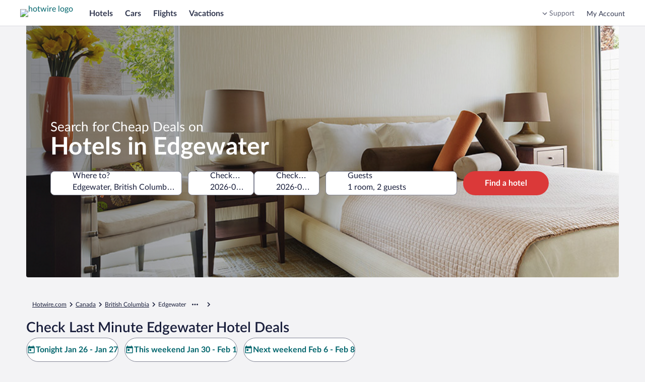

--- FILE ---
content_type: application/javascript
request_url: https://www.hotwire.com/VTtuZrw7kBssD53W1O-iaAXOxlM/3aYuzzbJapfkSV/Fl0XSl4/RBxoHnY/vGCEB
body_size: 179658
content:
(function(){if(typeof Array.prototype.entries!=='function'){Object.defineProperty(Array.prototype,'entries',{value:function(){var index=0;const array=this;return {next:function(){if(index<array.length){return {value:[index,array[index++]],done:false};}else{return {done:true};}},[Symbol.iterator]:function(){return this;}};},writable:true,configurable:true});}}());(function(){EG();Wfb();wdb();var KZ=function(Fw,DO){return Fw*DO;};var dp=function c7(Dg,JH){'use strict';var BU=c7;switch(Dg){case XW:{var VB=JH[XG];QH.push(cT);var JD=wB()[ZH(EZ)](IR,TH,R7);var DT=wB()[ZH(EZ)](IR,TH,W3);if(VB[XZ(typeof wB()[ZH(xf)],'undefined')?wB()[ZH(G3)](dU,Fg,hf(hf({}))):wB()[ZH(OO)](cB,ll,hf([]))]){var Bf=VB[wB()[ZH(OO)].call(null,cB,ll,Lw)][XZ(typeof cV()[P3(WH)],EO([],[][[]]))?cV()[P3(BD)].apply(null,[gp,UZ,QT,G0,xT]):cV()[P3(Dw)](U0,Xf,s7,v3,OO)](tD(typeof Zf()[CO(Ql)],'undefined')?Zf()[CO(m7)].apply(null,[fg,Ld]):Zf()[CO(G8)](Sg,wp));var XR=Bf[wB()[ZH(IV)].call(null,W8,q0,tU)](Zf()[CO(DZ)](nl,sR));if(XR){var OV=XR[FV()[jT(xD)].apply(null,[gT,S0,Bp,hf(hf(Tw))])](wB()[ZH(KU)](YH,xO,xT));if(OV){JD=XR[rD()[Tl(Ql)].apply(null,[S0,qR,ID,mD,hD,AT])](OV[wB()[ZH(fB)].apply(null,[vl,F7,F8])]);DT=XR[rD()[Tl(Ql)](hf({}),S0,ID,mD,hD,C3)](OV[tB()[cZ(Q0)].call(null,Dw,XV,TZ,mH,gf,hf(G8))]);}}}var vp;return vp=zg(HS,[FV()[jT(EZ)](f2,J3,CT,hf(Tw)),JD,wB()[ZH(Bp)](A8,N8,xT),DT]),QH.pop(),vp;}break;case lW:{var R3=JH[XG];QH.push(HT);try{var RH=QH.length;var j8=hf({});if(XZ(R3[OZ()[ED(pT)](B7,rd,B8)][wB()[ZH(Lr)](Sg,t6,Sr)],undefined)){var OJ;return OJ=Zf()[CO(lP)].apply(null,[f5,Yf]),QH.pop(),OJ;}if(XZ(R3[OZ()[ED(pT)](IV,rd,B8)][wB()[ZH(Lr)](Sg,t6,P5)],hf({}))){var Cx;return Cx=Zf()[CO(sF)](KU,Yv),QH.pop(),Cx;}var fL;return fL=FV()[jT(Hj)](BB,m6,bX,R7),QH.pop(),fL;}catch(Wk){QH.splice(OX(RH,G8),Infinity,HT);var Kr;return Kr=FV()[jT(BF)](cJ,Vr,gI,Wj),QH.pop(),Kr;}QH.pop();}break;case pm:{var wv=JH[XG];QH.push(Mv);var WF;return WF=hf(hf(wv[OZ()[ED(pT)](XV,rd,dg)]))&&hf(hf(wv[tD(typeof OZ()[ED(DZ)],EO('',[][[]]))?OZ()[ED(pT)](tx,rd,dg):OZ()[ED(NP)](L0,FP,MX)][Zf()[CO(Lr)].call(null,P0,Jj)]))&&wv[OZ()[ED(pT)](gp,rd,dg)][Zf()[CO(Lr)].apply(null,[P0,Jj])][Tw]&&XZ(wv[OZ()[ED(pT)](qX,rd,dg)][Zf()[CO(Lr)](P0,Jj)][Tw][XZ(typeof OZ()[ED(zt)],'undefined')?OZ()[ED(NP)](Wj,bX,CA):OZ()[ED(xj)](F8,F8,Sl)](),rD()[Tl(rJ)].apply(null,[Y6,nI,Nj,lt,gf,k6]))?FV()[jT(Hj)](s3,kA,bX,VE):Zf()[CO(sF)](KU,hI),QH.pop(),WF;}break;case Ym:{QH.push(MP);throw new (Zm[cV()[P3(Tw)].apply(null,[gp,E5,Wj,Oj,qX])])(Zf()[CO(gF)](Kk,q7));}break;case LM:{QH.push(fX);var FL=hf(hf(XG));try{var Y5=QH.length;var ck=hf({});if(Zm[XZ(typeof wB()[ZH(fB)],EO('',[][[]]))?wB()[ZH(G3)].apply(null,[DL,F7,B7]):wB()[ZH(s7)].call(null,hs,zf,Lr)][cV()[P3(vk)].call(null,L0,ZI,hD,Xg,qX)]){Zm[wB()[ZH(s7)](hs,zf,W8)][cV()[P3(vk)](qX,ZI,hD,Xg,hs)][wB()[ZH(m6)](Nj,kU,gf)](cV()[P3(qF)](kA,Gs,sF,rV,w6),FV()[jT(W3)](OB,EZ,Mr,nl));Zm[wB()[ZH(s7)](hs,zf,hf(hf([])))][tD(typeof cV()[P3(Vr)],EO(OZ()[ED(nl)].call(null,jx,W8,qh),[][[]]))?cV()[P3(vk)].apply(null,[R7,ZI,hD,Xg,Fg]):cV()[P3(BD)].apply(null,[hf([]),mP,Vx,tk,Tw])][rD()[Tl(WH)](nl,sr,Pr,rf,zt,qF)](cV()[P3(qF)].call(null,sr,Gs,sF,rV,O5));FL=hf(hf(LS));}}catch(Cv){QH.splice(OX(Y5,G8),Infinity,fX);}var gs;return QH.pop(),gs=FL,gs;}break;case ld:{var wA=JH[XG];QH.push(Fk);if(tD(typeof Zm[FV()[jT(Kk)](kD,YI,QF,BJ)],OZ()[ED(zt)](jX,Hj,h8))&&Vk(wA[Zm[FV()[jT(Kk)].call(null,kD,jx,QF,hA)][tD(typeof cV()[P3(Kk)],'undefined')?cV()[P3(hD)](O5,Wt,BD,lx,xP):cV()[P3(BD)](R7,mx,rr,q0,W3)]],null)||Vk(wA[OZ()[ED(tU)](hf(Tw),CI,EI)],null)){var RA;return RA=Zm[Zf()[CO(Hj)].apply(null,[DZ,LU])][Zf()[CO(A8)](cB,MB)](wA),QH.pop(),RA;}QH.pop();}break;case Kd:{QH.push(nI);var ls=Zf()[CO(lP)](f5,Kc);try{var xx=QH.length;var pj=hf(LS);if(Zm[OZ()[ED(pT)].apply(null,[hf([]),rd,Vx])]&&Zm[OZ()[ED(pT)](sF,rd,Vx)][Zf()[CO(Kt)].apply(null,[R5,Us])]&&Zm[OZ()[ED(pT)](hf(hf([])),rd,Vx)][Zf()[CO(Kt)](R5,Us)][rD()[Tl(Mr)](hf(hf(Tw)),gf,Dt,Aj,NP,Hj)]){var ws=Zm[OZ()[ED(pT)](XV,rd,Vx)][Zf()[CO(Kt)].apply(null,[R5,Us])][rD()[Tl(Mr)].apply(null,[bX,tP,Dt,Aj,NP,O5])][OZ()[ED(xj)].call(null,Q0,F8,sJ)]();var Gj;return QH.pop(),Gj=ws,Gj;}else{var ZJ;return QH.pop(),ZJ=ls,ZJ;}}catch(Bs){QH.splice(OX(xx,G8),Infinity,nI);var qx;return QH.pop(),qx=ls,qx;}QH.pop();}break;case Oz:{var zk=JH[XG];QH.push(Mt);var Zr=Zf()[CO(lP)].apply(null,[f5,l7]);try{var XL=QH.length;var nP=hf({});if(zk[XZ(typeof OZ()[ED(Mr)],EO('',[][[]]))?OZ()[ED(NP)].call(null,hf(G8),TP,M6):OZ()[ED(pT)](s7,rd,CU)][XZ(typeof OZ()[ED(nl)],'undefined')?OZ()[ED(NP)](WH,nX,UF):OZ()[ED(IV)](KF,tP,tp)]){var ps=zk[OZ()[ED(pT)](Ql,rd,CU)][OZ()[ED(IV)](hf({}),tP,tp)][OZ()[ED(xj)].call(null,hD,F8,nD)]();var m5;return QH.pop(),m5=ps,m5;}else{var Gc;return QH.pop(),Gc=Zr,Gc;}}catch(SJ){QH.splice(OX(XL,G8),Infinity,Mt);var TI;return QH.pop(),TI=Zr,TI;}QH.pop();}break;case jq:{var Ps=JH[XG];var Tc=JH[LS];QH.push(mk);if(hf(kF(Ps,Tc))){throw new (Zm[cV()[P3(Tw)](hf(hf(Tw)),E5,Wj,AF,k6)])(cV()[P3(Mr)](KF,Bk,U0,Yc,Sg));}QH.pop();}break;case ZM:{var N5=JH[XG];var cx=JH[LS];QH.push(bI);if(Vk(typeof Zm[wB()[ZH(OO)].call(null,cB,fT,vk)][tD(typeof rD()[Tl(NP)],'undefined')?rD()[Tl(Kk)](xk,gp,SA,bx,G3,hf(hf([]))):rD()[Tl(s7)](w6,pT,EX,vj,vv,xD)],XZ(typeof OZ()[ED(XV)],EO([],[][[]]))?OZ()[ED(NP)](Uj,Ax,ZF):OZ()[ED(zt)](sI,Hj,dD))){Zm[wB()[ZH(OO)](cB,fT,sL)][rD()[Tl(Kk)](sF,C3,SA,bx,G3,BD)]=(XZ(typeof OZ()[ED(UE)],EO('',[][[]]))?OZ()[ED(NP)](B7,fX,wc):OZ()[ED(nl)].call(null,Tw,W8,PT))[tB()[cZ(sF)].call(null,nl,G3,UP,bx,sI,sr)](N5,tB()[cZ(nl)](hs,G8,BF,Qs,F8,W8))[tB()[cZ(sF)].apply(null,[BA,G3,UP,bx,F8,tx])](cx,FV()[jT(S0)](RU,Dw,rP,CJ));}QH.pop();}break;case F:{var E6=JH[XG];QH.push(Rr);var Dj=Zf()[CO(lP)](f5,D5);var Ik=Zf()[CO(lP)](f5,D5);var jc=new (Zm[Zf()[CO(cL)].call(null,Dt,Hx)])(new (Zm[Zf()[CO(cL)].apply(null,[Dt,Hx])])(wB()[ZH(ZI)].apply(null,[m6,bF,rJ])));try{var nL=QH.length;var QJ=hf(LS);if(hf(hf(Zm[wB()[ZH(s7)](hs,pV,hf(hf({})))][FV()[jT(hs)].apply(null,[rk,jX,vk,AT])]))&&hf(hf(Zm[wB()[ZH(s7)].apply(null,[hs,pV,tP])][XZ(typeof FV()[jT(xP)],EO('',[][[]]))?FV()[jT(hD)](r5,tx,IP,hf(hf([]))):FV()[jT(hs)](rk,P5,vk,hf(hf(Tw)))][Zf()[CO(AJ)](B7,Tk)]))){var KX=Zm[FV()[jT(hs)].apply(null,[rk,kA,vk,Ql])][Zf()[CO(AJ)].call(null,B7,Tk)](Zm[OZ()[ED(rc)].call(null,O5,A8,Zl)][OZ()[ED(Tw)](hf(hf(Tw)),qF,G6)],OZ()[ED(KU)].call(null,Q0,YI,JR));if(KX){Dj=jc[FV()[jT(W3)](nr,R7,Mr,sI)](KX[Zf()[CO(R7)](tx,Sc)][OZ()[ED(xj)](WH,F8,qD)]());}}Ik=tD(Zm[wB()[ZH(s7)].call(null,hs,pV,s7)],E6);}catch(HP){QH.splice(OX(nL,G8),Infinity,Rr);Dj=XZ(typeof FV()[jT(qv)],EO([],[][[]]))?FV()[jT(hD)](WJ,Lr,Aj,x0):FV()[jT(BF)].apply(null,[DX,jX,gI,P0]);Ik=tD(typeof FV()[jT(Fg)],'undefined')?FV()[jT(BF)].apply(null,[DX,x0,gI,BA]):FV()[jT(hD)](tF,tU,Fr,Uj);}var f6=EO(Dj,nv(Ik,zr[qX]))[OZ()[ED(xj)](O5,F8,qD)]();var mF;return QH.pop(),mF=f6,mF;}break;case kK:{var zE=JH[XG];QH.push(rc);var mJ=OZ()[ED(nl)](W3,W8,HF);var Ov=OZ()[ED(nl)](EZ,W8,HF);var H5=tB()[cZ(jX)](xT,jX,nI,bt,P6,R7);var TA=[];try{var Ej=QH.length;var Hv=hf(LS);try{mJ=zE[FV()[jT(ZI)](DB,lP,OA,Q0)];}catch(Gr){QH.splice(OX(Ej,G8),Infinity,rc);if(Gr[tD(typeof OZ()[ED(x0)],EO('',[][[]]))?OZ()[ED(hs)].apply(null,[hf(hf(Tw)),AT,CL]):OZ()[ED(NP)](sI,OO,Nc)][XZ(typeof FV()[jT(EA)],EO('',[][[]]))?FV()[jT(hD)].call(null,zI,UE,Cc,YI):FV()[jT(gF)].call(null,UL,xT,Yx,qX)](H5)){mJ=FV()[jT(A0)].call(null,wr,sr,k6,qR);}}var Ck=Zm[FV()[jT(gf)].apply(null,[Cs,Kk,C3,nl])][OZ()[ED(cL)].call(null,hf(G8),HE,lI)](KZ(Zm[FV()[jT(gf)].apply(null,[Cs,Hj,C3,hf(hf({}))])][FV()[jT(qv)](IA,L0,vF,hf(hf({})))](),wx))[tD(typeof OZ()[ED(W3)],'undefined')?OZ()[ED(xj)](G3,F8,DV):OZ()[ED(NP)](nI,Pk,FE)]();zE[FV()[jT(ZI)].call(null,DB,Fg,OA,BA)]=Ck;Ov=tD(zE[tD(typeof FV()[jT(CJ)],EO('',[][[]]))?FV()[jT(ZI)](DB,OO,OA,m6):FV()[jT(hD)](HI,nl,BL,dj)],Ck);TA=[zg(HS,[Zf()[CO(R7)](tx,zj),mJ]),zg(HS,[wB()[ZH(nl)].call(null,bX,vr,Wj),GA(Ov,zr[qX])[OZ()[ED(xj)](hD,F8,DV)]()])];var ks;return QH.pop(),ks=TA,ks;}catch(Zv){QH.splice(OX(Ej,G8),Infinity,rc);TA=[zg(HS,[Zf()[CO(R7)].apply(null,[tx,zj]),mJ]),zg(HS,[wB()[ZH(nl)].call(null,bX,vr,vk),Ov])];}var sE;return QH.pop(),sE=TA,sE;}break;case OW:{QH.push(YP);var hx=Zm[FV()[jT(hs)](UV,gp,vk,Uj)][Zf()[CO(WA)].apply(null,[Wx,Wl])]?Zm[FV()[jT(hs)].apply(null,[UV,bX,vk,jX])][OZ()[ED(k6)].call(null,Jx,BF,IH)](Zm[FV()[jT(hs)].call(null,UV,qR,vk,cL)][Zf()[CO(WA)](Wx,Wl)](Zm[OZ()[ED(pT)].apply(null,[Hj,rd,Vg])]))[tD(typeof wB()[ZH(AT)],EO([],[][[]]))?wB()[ZH(Vr)](xT,MB,hf(hf({}))):wB()[ZH(G3)](Yc,fk,qR)](Zf()[CO(cP)](Gt,kB)):OZ()[ED(nl)](Q0,W8,kT);var Yr;return QH.pop(),Yr=hx,Yr;}break;case cK:{QH.push(LX);var pP=FV()[jT(EA)].apply(null,[tr,KF,M6,BF]);var Qv=tD(typeof Zf()[CO(b5)],'undefined')?Zf()[CO(rc)].apply(null,[bk,bq]):Zf()[CO(G8)](lJ,U6);for(var KL=Tw;DP(KL,zr[DJ]);KL++)pP+=Qv[tD(typeof FV()[jT(IV)],'undefined')?FV()[jT(OO)].apply(null,[HV,hf(Tw),J3,Jx]):FV()[jT(hD)](ds,sr,Jr,B7)](Zm[FV()[jT(gf)].call(null,b7,hf(hf([])),C3,Tw)][OZ()[ED(cL)](W3,HE,KV)](KZ(Zm[tD(typeof FV()[jT(YI)],EO('',[][[]]))?FV()[jT(gf)](b7,hf({}),C3,Kk):FV()[jT(hD)].call(null,PP,OO,NA,gp)][FV()[jT(qv)](K6,jx,vF,B7)](),Qv[Zf()[CO(Tw)].call(null,G3,Eq)])));var wP;return QH.pop(),wP=pP,wP;}break;case JK:{var Nv=JH[XG];QH.push(lj);var NF=Nv[OZ()[ED(pT)](zt,rd,dR)][wB()[ZH(NA)](GX,Xx,hf(hf(G8)))];if(NF){var l5=NF[tD(typeof OZ()[ED(Sr)],'undefined')?OZ()[ED(xj)](hf([]),F8,Sq):OZ()[ED(NP)].call(null,hf(G8),vF,Xc)]();var DE;return QH.pop(),DE=l5,DE;}else{var Rk;return Rk=XZ(typeof Zf()[CO(DZ)],'undefined')?Zf()[CO(G8)](vJ,Sv):Zf()[CO(lP)](f5,sQ),QH.pop(),Rk;}QH.pop();}break;case En:{var Gv;QH.push(jJ);return Gv=hf(hf(Zm[wB()[ZH(s7)].call(null,hs,WB,xD)][wB()[ZH(qv)](Rt,cD,YI)])),QH.pop(),Gv;}break;case I1:{QH.push(wX);try{var F5=QH.length;var PL=hf(hf(XG));var SP;return SP=hf(hf(Zm[wB()[ZH(s7)](hs,N0,hf(Tw))][cV()[P3(vk)](s7,ZI,hD,zj,xD)])),QH.pop(),SP;}catch(YE){QH.splice(OX(F5,G8),Infinity,wX);var rI;return QH.pop(),rI=hf({}),rI;}QH.pop();}break;case HS:{QH.push(PA);try{var Gx=QH.length;var gX=hf(hf(XG));var dA=EO(Zm[XZ(typeof cV()[P3(G8)],'undefined')?cV()[P3(BD)](F8,DZ,PE,Xr,Qx):cV()[P3(Q0)].call(null,NP,UE,Hj,MA,UE)](Zm[wB()[ZH(s7)](hs,gV,w6)][tD(typeof OZ()[ED(UE)],EO('',[][[]]))?OZ()[ED(sr)](hf(hf({})),qv,Hw):OZ()[ED(NP)].call(null,nI,gL,H6)]),nv(Zm[tD(typeof cV()[P3(G8)],'undefined')?cV()[P3(Q0)](hf(Tw),UE,Hj,MA,Sr):cV()[P3(BD)](x0,Vc,V6,TJ,VE)](Zm[wB()[ZH(s7)].apply(null,[hs,gV,bX])][wB()[ZH(Jx)].apply(null,[BF,kT,nI])]),G8));dA+=EO(nv(Zm[cV()[P3(Q0)].apply(null,[hf(hf({})),UE,Hj,MA,Mr])](Zm[wB()[ZH(s7)](hs,gV,BD)][rD()[Tl(hs)].call(null,Q0,jX,ML,WJ,Qx,Ql)]),KF),nv(Zm[cV()[P3(Q0)](tP,UE,Hj,MA,Tw)](Zm[wB()[ZH(s7)](hs,gV,hf(Tw))][tB()[cZ(tE)](Y6,U0,f5,WJ,tE,hf(hf({})))]),l1[wB()[ZH(sr)].apply(null,[vF,Cj,k6])]()));dA+=EO(nv(Zm[XZ(typeof cV()[P3(tJ)],'undefined')?cV()[P3(BD)](hf([]),fk,sJ,ZP,tJ):cV()[P3(Q0)](EA,UE,Hj,MA,hs)](Zm[wB()[ZH(s7)](hs,gV,VA)][wB()[ZH(AT)](qt,bl,vk)]),nl),nv(Zm[cV()[P3(Q0)](vk,UE,Hj,MA,Kk)](Zm[wB()[ZH(s7)](hs,gV,hf(hf(G8)))][XZ(typeof OZ()[ED(gp)],'undefined')?OZ()[ED(NP)](G8,Pr,WA):OZ()[ED(AT)](G3,Lr,JF)]),sF));dA+=EO(nv(Zm[cV()[P3(Q0)].call(null,vk,UE,Hj,MA,w6)](Zm[wB()[ZH(s7)].apply(null,[hs,gV,tx])][XZ(typeof OZ()[ED(Wj)],EO([],[][[]]))?OZ()[ED(NP)](sL,sP,rE):OZ()[ED(UE)](G3,dc,ht)]),G3),nv(Zm[tD(typeof cV()[P3(qX)],EO(tD(typeof OZ()[ED(hD)],'undefined')?OZ()[ED(nl)](hf(G8),W8,sQ):OZ()[ED(NP)].call(null,OO,IJ,XP),[][[]]))?cV()[P3(Q0)](hf(G8),UE,Hj,MA,Fg):cV()[P3(BD)](hf(hf([])),gI,Zj,n5,tJ)](Zm[XZ(typeof wB()[ZH(pT)],EO([],[][[]]))?wB()[ZH(G3)].apply(null,[bE,LI,B7]):wB()[ZH(s7)].apply(null,[hs,gV,VE])][Zf()[CO(VE)](Us,ww)]),Hj));dA+=EO(nv(Zm[cV()[P3(Q0)](BD,UE,Hj,MA,VE)](Zm[wB()[ZH(s7)](hs,gV,BJ)][OZ()[ED(xP)].apply(null,[Vr,cL,Ip])]),BD),nv(Zm[tD(typeof cV()[P3(NP)],EO(OZ()[ED(nl)](hf(hf({})),W8,sQ),[][[]]))?cV()[P3(Q0)].call(null,P0,UE,Hj,MA,b5):cV()[P3(BD)](hf(Tw),T5,Ex,J0,gf)](Zm[wB()[ZH(s7)].apply(null,[hs,gV,qF])][Zf()[CO(QF)](NA,sG)]),Wj));dA+=EO(nv(Zm[cV()[P3(Q0)](bX,UE,Hj,MA,J3)](Zm[wB()[ZH(s7)](hs,gV,sL)][tD(typeof FV()[jT(gp)],EO([],[][[]]))?FV()[jT(Lr)].call(null,FE,qF,A8,YX):FV()[jT(hD)].call(null,rA,hf(G8),S6,hf(hf({})))]),zt),nv(Zm[cV()[P3(Q0)].apply(null,[lP,UE,Hj,MA,qR])](Zm[wB()[ZH(s7)].call(null,hs,gV,pT)][wB()[ZH(UE)](LP,J7,tP)]),OO));dA+=EO(nv(Zm[cV()[P3(Q0)].call(null,xP,UE,Hj,MA,s7)](Zm[wB()[ZH(s7)](hs,gV,hf(Tw))][wB()[ZH(xP)](EA,sl,hf({}))]),hD),nv(Zm[cV()[P3(Q0)].call(null,gp,UE,Hj,MA,xD)](Zm[XZ(typeof wB()[ZH(B7)],'undefined')?wB()[ZH(G3)](Lj,cX,hf(hf([]))):wB()[ZH(s7)].call(null,hs,gV,gp)][wB()[ZH(xT)](pA,A3,VE)]),s7));dA+=EO(nv(Zm[cV()[P3(Q0)].apply(null,[Lr,UE,Hj,MA,b5])](Zm[wB()[ZH(s7)](hs,gV,hf(hf([])))][rD()[Tl(Vr)].apply(null,[s7,qX,Tw,Dc,OO,R7])]),R7),nv(Zm[cV()[P3(Q0)](hf([]),UE,Hj,MA,CJ)](Zm[wB()[ZH(s7)].call(null,hs,gV,Y6)][tD(typeof OZ()[ED(gf)],'undefined')?OZ()[ED(xT)].apply(null,[hf(hf({})),KU,PZ]):OZ()[ED(NP)].call(null,sL,zX,TX)]),gf));dA+=EO(nv(Zm[XZ(typeof cV()[P3(tJ)],'undefined')?cV()[P3(BD)].call(null,Jx,L6,j5,lv,hs):cV()[P3(Q0)](C3,UE,Hj,MA,w6)](Zm[wB()[ZH(s7)](hs,gV,xj)][tB()[cZ(XV)].apply(null,[G8,Kk,BF,Dc,P5,hf(hf(Tw))])]),tJ),nv(Zm[cV()[P3(Q0)].call(null,s7,UE,Hj,MA,bk)](Zm[wB()[ZH(s7)](hs,gV,L0)][wB()[ZH(P0)](Hj,tk,hf(hf(G8)))]),qX));dA+=EO(nv(Zm[cV()[P3(Q0)](b5,UE,Hj,MA,bk)](Zm[wB()[ZH(s7)](hs,gV,hf(hf(Tw)))][wB()[ZH(B7)].apply(null,[GE,p6,dj])]),hs),nv(Zm[tD(typeof cV()[P3(WH)],EO([],[][[]]))?cV()[P3(Q0)](B7,UE,Hj,MA,Hj):cV()[P3(BD)].apply(null,[Sg,Qc,IL,Lc,AT])](Zm[wB()[ZH(s7)].apply(null,[hs,gV,bX])][FV()[jT(cP)](bf,gf,Lr,Hj)]),Vr));dA+=EO(nv(Zm[cV()[P3(Q0)].apply(null,[BJ,UE,Hj,MA,Lr])](Zm[tD(typeof wB()[ZH(nl)],'undefined')?wB()[ZH(s7)](hs,gV,rJ):wB()[ZH(G3)](Zj,bF,hD)][wB()[ZH(x0)].call(null,Dw,gJ,hf(hf([])))]),Kk),nv(Zm[XZ(typeof cV()[P3(qR)],EO(OZ()[ED(nl)](rJ,W8,sQ),[][[]]))?cV()[P3(BD)](hf([]),Vt,Fv,g5,O5):cV()[P3(Q0)].apply(null,[dj,UE,Hj,MA,Wj])](Zm[wB()[ZH(s7)].call(null,hs,gV,tP)][FV()[jT(VE)].call(null,EX,Sg,L0,B7)]),qR));dA+=EO(nv(Zm[tD(typeof cV()[P3(Hj)],EO([],[][[]]))?cV()[P3(Q0)].call(null,w6,UE,Hj,MA,S0):cV()[P3(BD)].call(null,EZ,lj,P5,QI,Dw)](Zm[wB()[ZH(s7)](hs,gV,W8)][cV()[P3(DJ)](WH,cj,rJ,Dc,jx)]),tE),nv(Zm[cV()[P3(Q0)](zt,UE,Hj,MA,pT)](Zm[wB()[ZH(s7)].call(null,hs,gV,Sr)][tB()[cZ(WH)](Wj,qR,xX,Dc,hf(hf({})),sI)]),XV));dA+=EO(nv(Zm[cV()[P3(Q0)].call(null,hf(Tw),UE,Hj,MA,kA)](Zm[tD(typeof wB()[ZH(rJ)],EO('',[][[]]))?wB()[ZH(s7)](hs,gV,hf(Tw)):wB()[ZH(G3)](UL,fI,hf({}))][OZ()[ED(P0)](sF,hk,Q6)]),zr[qR]),nv(Zm[cV()[P3(Q0)](hf(hf(G8)),UE,Hj,MA,B7)](Zm[wB()[ZH(s7)].apply(null,[hs,gV,hf(hf(Tw))])][wB()[ZH(O5)](cj,G6,qv)]),BJ));dA+=EO(nv(Zm[cV()[P3(Q0)].call(null,F8,UE,Hj,MA,tx)](Zm[tD(typeof wB()[ZH(k6)],EO('',[][[]]))?wB()[ZH(s7)](hs,gV,hf(hf([]))):wB()[ZH(G3)](KF,xX,jX)][Zf()[CO(BF)].call(null,IF,HF)]),zr[tE]),nv(Zm[XZ(typeof cV()[P3(XV)],EO(OZ()[ED(nl)](P0,W8,sQ),[][[]]))?cV()[P3(BD)].call(null,hf(hf({})),qk,Hj,hL,qX):cV()[P3(Q0)](xf,UE,Hj,MA,Qx)](Zm[wB()[ZH(s7)](hs,gV,hf([]))][XZ(typeof OZ()[ED(sI)],'undefined')?OZ()[ED(NP)](Uj,SE,qX):OZ()[ED(B7)](xf,G3,Y3)]),rJ));dA+=EO(nv(Zm[cV()[P3(Q0)](KF,UE,Hj,MA,kA)](Zm[XZ(typeof wB()[ZH(qX)],EO([],[][[]]))?wB()[ZH(G3)](fx,qL,tU):wB()[ZH(s7)](hs,gV,xT)][tD(typeof FV()[jT(kA)],'undefined')?FV()[jT(QF)](dI,hA,vc,Lr):FV()[jT(hD)](xc,Dw,Vs,tJ)]),vk),nv(Zm[cV()[P3(Q0)](hD,UE,Hj,MA,J3)](Zm[tD(typeof wB()[ZH(Jx)],EO('',[][[]]))?wB()[ZH(s7)](hs,gV,w6):wB()[ZH(G3)].call(null,rX,VX,Jx)][Zf()[CO(VA)](tv,px)]),zr[XV]));dA+=EO(nv(Zm[XZ(typeof cV()[P3(DJ)],'undefined')?cV()[P3(BD)](hf(hf(G8)),Fk,Hj,hA,YI):cV()[P3(Q0)](Sg,UE,Hj,MA,k6)](Zm[tD(typeof wB()[ZH(L0)],EO([],[][[]]))?wB()[ZH(s7)](hs,gV,kA):wB()[ZH(G3)].call(null,UX,pk,J3)][Zf()[CO(S0)].call(null,hF,LA)]),l1[tB()[cZ(BJ)](w6,nl,cj,E5,sL,x0)]()),nv(Zm[cV()[P3(Q0)](xk,UE,Hj,MA,bk)](Zm[tD(typeof wB()[ZH(nl)],EO('',[][[]]))?wB()[ZH(s7)](hs,gV,hf(hf(G8))):wB()[ZH(G3)].call(null,vE,sx,Y6)][XZ(typeof Zf()[CO(jX)],EO([],[][[]]))?Zf()[CO(G8)].apply(null,[Bk,G3]):Zf()[CO(Sg)](Sr,dZ)]),Mr));dA+=EO(EO(nv(Zm[cV()[P3(Q0)].apply(null,[nI,UE,Hj,MA,Hj])](Zm[wB()[ZH(OO)].call(null,cB,Jl,W8)][tD(typeof OZ()[ED(XV)],EO('',[][[]]))?OZ()[ED(x0)].apply(null,[hD,dv,Jl]):OZ()[ED(NP)](hf({}),hv,tr)]),jX),nv(Zm[cV()[P3(Q0)].call(null,hf(hf(Tw)),UE,Hj,MA,nl)](Zm[wB()[ZH(s7)].apply(null,[hs,gV,s7])][OZ()[ED(O5)].call(null,xT,Kk,NG)]),U0)),nv(Zm[cV()[P3(Q0)].call(null,EZ,UE,Hj,MA,tE)](Zm[wB()[ZH(s7)](hs,gV,w6)][wB()[ZH(w6)].apply(null,[TF,S8,x0])]),zr[WH]));var AE;return AE=dA[OZ()[ED(xj)](hf({}),F8,Az)](),QH.pop(),AE;}catch(VF){QH.splice(OX(Gx,G8),Infinity,PA);var Cr;return Cr=Zf()[CO(sF)](KU,PX),QH.pop(),Cr;}QH.pop();}break;case bM:{var fv=JH[XG];var mI=JH[LS];QH.push(jv);if(fs(mI,null)||KJ(mI,fv[Zf()[CO(Tw)].call(null,G3,bT)]))mI=fv[Zf()[CO(Tw)](G3,bT)];for(var JE=Tw,II=new (Zm[Zf()[CO(Hj)](DZ,Ep)])(mI);DP(JE,mI);JE++)II[JE]=fv[JE];var zA;return QH.pop(),zA=II,zA;}break;case Y4:{var W5=JH[XG];var bs=JH[LS];QH.push(hA);var lk=bs[wB()[ZH(xf)](SL,fB,J3)];var gc=bs[wB()[ZH(W8)].call(null,b5,YX,Mr)];var pE=bs[OZ()[ED(CJ)].call(null,qR,HI,Bl)];var Ox=bs[wB()[ZH(J3)].apply(null,[nx,Xj,Wj])];var xA=bs[wB()[ZH(P6)](KF,GX,gp)];var NJ=bs[FV()[jT(P6)](k5,kA,Ms,qX)];var AI=bs[Zf()[CO(P6)].apply(null,[Vr,jE])];var kX=bs[tD(typeof Zf()[CO(nl)],EO([],[][[]]))?Zf()[CO(Bp)](Qx,LF):Zf()[CO(G8)](sR,BP)];var LJ;return LJ=OZ()[ED(nl)].call(null,hf(hf(Tw)),W8,QX)[tB()[cZ(sF)].call(null,qv,G3,UP,vc,dj,sr)](W5)[XZ(typeof tB()[cZ(DJ)],'undefined')?tB()[cZ(KF)](B7,Tr,xF,zL,hf(Tw),Sg):tB()[cZ(sF)](O5,G3,UP,vc,Hj,YI)](lk,Zf()[CO(cP)].call(null,Gt,Dv))[tB()[cZ(sF)](B7,G3,UP,vc,sr,qX)](gc,Zf()[CO(cP)](Gt,Dv))[tB()[cZ(sF)](Sg,G3,UP,vc,tP,hf(hf({})))](pE,Zf()[CO(cP)](Gt,Dv))[tB()[cZ(sF)].call(null,b5,G3,UP,vc,Vr,cL)](Ox,Zf()[CO(cP)](Gt,Dv))[tB()[cZ(sF)](qR,G3,UP,vc,G8,BJ)](xA,Zf()[CO(cP)](Gt,Dv))[tB()[cZ(sF)](xk,G3,UP,vc,BF,YI)](NJ,Zf()[CO(cP)](Gt,Dv))[tB()[cZ(sF)].apply(null,[L0,G3,UP,vc,hf(hf(G8)),R7])](AI,Zf()[CO(cP)](Gt,Dv))[tD(typeof tB()[cZ(hD)],EO([],[][[]]))?tB()[cZ(sF)](hA,G3,UP,vc,hf([]),hf(hf([]))):tB()[cZ(KF)](vk,cr,Hs,lc,Sr,sF)](kX,Zf()[CO(XV)].call(null,Y6,j0)),QH.pop(),LJ;}break;case Rd:{QH.push(Ix);var ft=Zf()[CO(lP)](f5,jP);try{var MJ=QH.length;var lF=hf({});if(Zm[OZ()[ED(pT)](BJ,rd,wO)][Zf()[CO(Lr)].call(null,P0,Xk)]&&Zm[OZ()[ED(pT)](hf(hf(Tw)),rd,wO)][Zf()[CO(Lr)](P0,Xk)][Tw]&&Zm[XZ(typeof OZ()[ED(zt)],EO([],[][[]]))?OZ()[ED(NP)](sL,Ts,Lx):OZ()[ED(pT)].call(null,jx,rd,wO)][Zf()[CO(Lr)].call(null,P0,Xk)][Tw][Tw]&&Zm[OZ()[ED(pT)](hf(hf({})),rd,wO)][Zf()[CO(Lr)](P0,Xk)][Tw][Tw][tB()[cZ(U0)].apply(null,[x0,s7,WH,UJ,hf({}),hf(hf(G8))])]){var EE=XZ(Zm[OZ()[ED(pT)](R7,rd,wO)][Zf()[CO(Lr)].apply(null,[P0,Xk])][zr[KF]][zr[KF]][tB()[cZ(U0)].call(null,Wj,s7,WH,UJ,qR,cP)],Zm[OZ()[ED(pT)](hf({}),rd,wO)][Zf()[CO(Lr)].apply(null,[P0,Xk])][Tw]);var B6=EE?FV()[jT(Hj)](tV,EA,bX,BD):Zf()[CO(sF)].apply(null,[KU,nk]);var xE;return QH.pop(),xE=B6,xE;}else{var ZL;return QH.pop(),ZL=ft,ZL;}}catch(S5){QH.splice(OX(MJ,G8),Infinity,Ix);var EF;return QH.pop(),EF=ft,EF;}QH.pop();}break;}};var Uc=function(){vA=[":B= ^I\x3f+\x00+","W\f^SZ\v\f|/\'_K3-\v","=\x00AS","$\x000","f","BH%Q","ST_H1\x40Y264","\fH+2ER9;","\x07YFCO&ZY2+","e","5","(^7IEV;\bX#5_W","\t:/","","19HD","5,!8","6","7^Y=+\n9:\x00\x3f\x074h","6).$","7ML(*<","9>>$:()AU:","8>-31i`\bd\fq|D8#e8;mu+.r<2F\vR\"qo\x006%6_6.5.\t=Tb+\x07*Gt`4 oVf-i87$mV\br\x00w\x409}9gu.1$9THTu Ytb8#e9j_o88$e`\f^\"qgBS\x40;m5>5\t*\'e`\bu\"v|D8\"yK}.o\fe`s6trR`xj:\x3f!u-|)\x40W^mn}Y5\t7$\"\'ehy^\"qm3}}:m*:\f2\rX}u!~|D8\"{K}\n.#%siS\"`Zr0m\rxt;)ad\nef+s5Eo\x00+aJ})8h/2\'etE;Gtp+5dxja\"8TLI*_-Fot/#H\nmS;.=\x3f\r%si\fx\nf\rr8\rD6`m~j\x071 \ta`\bu\'BT;\x07mu_\nY5\t7$\"\'el^\"q\x07m3}}*:\f2\vo}u\"Ztr36x+mu+,i0\'eO\x40Wqw}0m\r5t;,2i\'nS*Q\"qRb8 o;]h.741h2(mV\bw0[ST8$$mv\n\n62\nfy}u!~|D8\"N%\"K}o\nX\'pru\"[XM n(mv\r<$\'ny\"q|D8\x07uFf364\n=%7E1\x40-\fD9f4tjn;^o50E\n`\b_xr;\x07mte*0.,\"\t\x40\tEv|Z\fWpr8\x07C)`ZS\x07T\'r[+sZog8 C)m}\ng.54>\t\x40Xu!wG 6_9q\\k\t=C\r.iV\bd\fqmD8&y}U]\vj6<$%c\'eO\x40HWwU8 v0dv,=<2417oC\"sa_1m\blm}7j=r<2RAP\x00v\"qsU8 f\x07}\x07#:E `\bZ9DZT< mlm}1j#m2Pegqu\"[E{0m\b7~/>7\b,.1\'bG\bu)Zc8 m)J},$w\fe`U6Utr!m\r\x07G_6.(\n2i\x3f!CV\bb[qt_\t3V9\x3fm}+42!\'2\"ob9R\"qY/P\x40L.m#d2\rnJ\x00C\"uV{/M\nmS;.!\'2\"Nru\"dsU8 f;\x07l49!rT\x071_xr\x3f\x07mMi\t\n\b<2\'eVv\"qtw\"\\(mv6\t^a\t,!\'`\br[qtX3\ne9i_\t8$3\'ey8v\"qtw\x07CKr:.:0\t\f\'e`\bu-fP_A m\"$~y;-&oG\'e`%c([Y8 f\rY}\v<\t=o\'fo\x00C\"sPX)m\vdF}\x3f>$\b \'eO!_Wqw}0m\riJ;*i1$A)e`g.qt]<Qbu+,\v6k\fe`]2tr-2aAr$k.0:TpF\bqSZtr3}emu+.,&\t4ebu\"gCC\f[}(`142m9\buK\buRZV^/\tH\tj^\t\feU2ep\bv;Gtp,\n)|St\bvm37oC\"sPX)m\blm~n\x07=727wu\buHWwU8 ~\x00\rtn3\tWe\t\'gH\be\"rmD8\"x4K}\f0,,&94eq&vHWG>\x40(mn7\v448\vbTsZDxr:\bmms0., \b$VEbu!go\x40S7m5>3d2\rvm}u\'vU t9ih\v_8$;GOC\"{|q8 dxZSt\bm#d2#I-sZtr7N}7[}-+%AJ\x07}HWq:C\f[}<(\"3W\n99\bwH\be\"smD8\"I%K}\f0-m7h$cgqu\"[\rKM o\fm}9a\v,7<7e`\vc\x07~mD8\"y%dF}\r#>4\r~v|\x00\x00/&j \x00Az(;{#;2\'eg\f}Ab8 m&vd+,=1:\'e`\r;Gtp-k\fm}0h=$ 5i`\r_%ecu3+}\"yn\nf \rk#2Rs`\bu\"qcIRVx6P:.#*2<7e`\vVVVtr3$lm}27$2<pwqu\"\\}0m\rAz&9\b11p C`\bu\"vGEt9on\v\bh$\x3fF\vR\"qog)f>6AY5>\b0\r\r\br[qw_7QO#8Yfj-2pG&u;Gtt,R~75{\t20\b4l=eb_3WtuA m#h;\tQ9$e`R\"qb/(mv\r\tD\b0 B\br[qt]#C)m}\ng.6h2PfMqu\"]{K0m\t6kj)\\\v4$#7e`\bu{~Z4 mJ}:\na2\fGD\bu_pr8 vK}6.N2p~G\bu)d\vA+mm4\r\b$8`\vz*Gtp,S`)i\f6.1*25i`\bZ.\x00r;/e9ojn\v\b`2,iT\bu;Gtp Rj(mv\b0\tlF\br[qtX3\nt9om1\n$n\b\x40f.C\"f\rr8\n\nx}\tW48\rjWs5rQw8 C)m}g.7\fh2\x00e`|.VZrR^xj\'33\v\b1&S&qt_A m\"ENg.5\tU%q\x00A$\\\rr8\n~!`m~:.##d2\njH\n[qtX\x07)*0.,,\x3f4G~^fZ80m\rKq\x07W60`\bZ.\x00r;\x07miomg.01%c\'eM\x07]\'f\rr8\nO6Kxj6\b:8!bX*5zW]*\bmo;<#0\rh$\x3f\r`\vR\"qp#\"aAD0==k1!1eb1Vtr3b\blm}7\r\x00n>S5c\'fdx\\\x07wRY8 b&\rBq+$$5eb`/WtuA m%Gd+,\nS#4-F\vR\"q]D 9f4yP);$$E `\vqRXQt\vmDe2\'2ewqu\"\\wZ=7\x40~5k.m\b0\rir\b[&qtr5e9md+,8i5c\'eL|z;GttS\x40;ko\t\bm:ec\x00C\"xV\x00+\tO y_&-=\x3f$!qMg\x00]iz=2{\'~u-|)\x40W^\bmnx\ng.6$!h2Pebu\"[YkM n(mv.\b$9\v\x40(p\"rmD8\"2|\r.;Nk\fe`}Etr!m\rAm6.(\n2i\x3f!CV\bb[qtX9\x07)J}\b\"$\t}yv\x07ttriJSt\b+m#d2.fI*Z-\\fdLQC)m}7\t\t,9\'|V\bw2]gU8 f\x071F}\x071W\r=eb(7Wt{\t\x07mfj$,>\n$8/\x00e`e:\\\rr8\fX%z-#d$E<7e`\nl)Vtr#RMaG^o<<+~. mms::\f*0!pF\bw.qtd/\x07m^_9.<+\x073(\"\'gx$\"qty-ym{\v\b=$8>Uwu\"utr8#um}2<mV","sUWX/!XS:65","]","$",")%\v(6tM(MB\\T","(\tSD;wCP","UQcKc=Bn\t6)p+\f2\v/c;[CPA\n","51<)\x07\f8\x073","B+#","96","\\S51<),","IQ5+",":","92\bAq;[UGG\x00","u,\"f","+%","\x3f>J","KY(<6","3%/\t","L.06/)9","5 \t","NQq+\n5>=\x00(\"","P\f\\/&I}76\v","(0<-)9\v;","\x007GD","\x40TT\x40;&","!:XS)<\x07*/1(","LQH9!i;b{d+=uv-2HC2<",":\x40BA","(aWk","\'UQ>0","E","s","\nI7!\\","<oQAI<\vYR+-)+5","*1ZU\x3f:\"<6\x3f%","BZGC\"","+-","^(e","\x3f\v{E G","/\x3f5.6PH\x3fQ","]]","66","EO\b-*/5","9{O S\vDXR\v","%(6#VS&F\"VAV\v\'Y 7XU31,87<","1879:EB=QuGA","A+\'_];:","83",",8)$15>P\x40$D","V\\\rI- dY=;<(#655\x07HR","M+=CI%n\\lli","\x40\tM%1^","\n/+","30Ad\'U\\PW","*5\v9:KSA\rSAZ","ofVB\'!Ac*\t53\x3fV","B],","\'QDy\\","80\f,65\v(67ID\'\x40","4\n (","&oz\f","\rX1\x40","5AU","\x3f55>\"EU(","AB*","\n<6","","SU","C0EO","=/+\v2LU","w#Vf","\x40/\'X},-.,/\x3f3\x00/2w","GN\'\x40^AdH!#","I:!^R","!,62\x00.","ZF\r^=HH4","/7\x3f/\x00%","G\\","jl\n\x40+:EI1\x00\n/:<=\x07>","7QH*_7YXVY1\x40;3U2","5","MP(\n ",";#.6aM,Y^A","/D5QY`\r","7\n0<8","WYP]\r6E* D","\x07SD:[Y\x40^","K)o|h`mfN0`28XfR\f{| \t","K9=0/\f8>\b","S,EYGV","I= EQ=+\n","SZ\v","+\x07CD",",88;","9\x07:H",",88;)9",":MJ58-4\"","PN<W\vST]\x40","QGT","xYyv",",+2>5\"","uk","(\x00\n7","#`&","29*","#\x00(1)\x07RD]^T_",".QfZZ_","F\n^ 5AY","<<5j","7=\x3f5\v","6!\f8>\b","6\f.\x00/","N\r28^TGIn7CX9O$","B!#","\v5\x07\"FtM(MB","WB;]D","\r_XQ\v","U[W","I/0Uo(><","\x40IS","GGR\t","=\x078","[<1","<Pf(Y\x40TW\n","","|\x07x","$MN9144\x00","E\rY+IR;+\x07","\x40Ee_\';B","wPc9Z5\fs\fOJSfk0>)>4Lc2)EXm","8=$\x00.\x3f4","48","IN<GTZD","X51","^X&","E","+","6\tQR,A","044%94J","2K","\vfGr{-","I=;","<\"\n8","8\n/\x075\x07ID","\'E\"1~Y=;\n+","6\x00(3$]f,\x403QGRm>=","=%\v\x3f\x072\tJ","da \x40BTG","8\"\x00=\x07>","7\n","E,B","A+9VH\x3fQqFJi61OI(0","=v4(","FZZy","t44\vA~(G^V`E> eR:0","\"=Z","\x3fIJ0","\v0KY|+{\f9>","WD\'P!UTP","YR]\r_","O]03\x3f1:>3","3","QV\r\x00O&ZY2+","FT_\f","da=[3B\\^E81\fQ),y)5)5FE9F\n]\\GIn\"MP):A","R\n^T_`!7","T.)5^","8:085\b3\x072\tJ","\t54\x3f","6($!=\x07:",":>\n\x40R","1>5\t","\fA+BH","o40\f2,19S\nER!","O!0Il36-$",":R\x07","Q\x40G\x07E\"8"];};var br=function(CP){var lL='';for(var DA=0;DA<CP["length"];DA++){lL+=CP[DA]["toString"](16)["length"]===2?CP[DA]["toString"](16):"0"["concat"](CP[DA]["toString"](16));}return lL;};var GA=function(pv,EJ){return pv&EJ;};var hj=function(St){try{if(St!=null&&!Zm["isNaN"](St)){var fA=Zm["parseFloat"](St);if(!Zm["isNaN"](fA)){return fA["toFixed"](2);}}}catch(jI){}return -1;};var Bt=function(){AP=["+D\"6N","]\v","0\x00eI>7J$0","W_POQ","\x40LD\\","#:HTVKG","OU\rT","]I","","\na\bES","M!W9","br w/=go3 0<#i*y\'qr|5OAS\x07V\fHN/V\vZ\x3f\x00P6\"]]W\\LQEF","U#>E\bA<\x00","\t\f","PUEEp\'","~rQm","\x3f\x00V","MOQs\fW","WB6\x07UJ%L4,FL\rKIF","G","lJDBJTCREJ\n[6MU\nZ)A`;JJALZFBQ\x00N#CT\"/\'AAZLVJTB\b\v.AG\"YD2\'D]LJLIU\x00G[MR\t[*CZIl/v98GK\x00\vGWURRzRC[/NLb","\b-","cH|uM","\\H!-\bSAZK\nC\\LP_S","\x07tm","WITP","T","L:","FKCGQ]&^\vLf\t\'","8HU\x07b!)`Z~%R%\'","\x40&4PHsOOE","!6FAVGAYZ\rB\f6","OQG$MB","VA\"\x00\x4021JS","UK#\vS|5\x40","\bR","\bM!S%","Uk\rRVBZ\t&0\x07","\nUMB9\t-S","R/\"","GUG\v#","UZ)Q","(!QTV","WCPA","6MVHKlR\t","\x40\n",":SA\"","I\n","\fR\x40)\x07","\x3fG-<Q","/I+Iu^C.+","V/IJ,\"\x40[)\x00","G>D,","r(8db<-3\v;&j7f$tqq:rvzjQ\tEA(KG<W3!PR]WY\x00RYOMRBmZ","OI.\x40","5$PU.","J>U4","+U","Q\x00P\vT","8t6","GQV","\r4U","U","U\nQ\"\x402\nD\x40\bLZJ_\rR$JT%#\bB","\x40BRrB\t\nHDH%:PP",".L.!z","-4WO","&\f","}JV\x40\x40WQZ\x07\n\t6\fO","\v-Gk#\x40","O","\r","I[DY\r\x40","A\\K\'JT\tWZZt\x40\t\tIW\t","\r65\bPK)0D44","K!#uAH","/eF\"F4<JJ","\fOM(5U2Uf\rFELV","GX","1","\x40BF]]=UK#","\x07+,BZ)\x07V","-A(S);\x40/J\x40WU\rGJ\x3fED\b\v6HZe#P,0",";:0[k\vB%9d>MOXdoIq\"y0\"Uf;>(0,J Px5gRe/t\x40kW\"c-\v\x40>\\9,\rz5u/\x00C(lU_\"\rf*/i);N#5(7e<J|\bW\')OfQ\rTt0=I3+03JeGBq3\\+PGcL/\r-0FA*\r$J~B`ZdXLqHT\fMaw!P%5[eUG\r5M&cdtjDtUpa\f\"M!kQO\bBd:dqb`\fbAd8:Z\n\x40Lick2a-\nAb\v\\:pH,AG/PigSvuK>Ig U:\vO*\\:.\rlz2S/CCos_-\r\x3fd*:\v;x#>\'f<Jo\bW++OwQ\r\x3ft7I;+JpGBjq3\\+PHcL++-9FA>\b$J~BFZd~LfHT.MeQ+P%B[g*G_Bcd\vdKdUr:o\f.MgQOBd:w\va``\fr+F;:\x00Z\nbLn*dk2\n-uAfw\\=VH;AG,vagav\nK-Fs\"c.\v\x40>\\>4,\rRz5u/C(o\f_\"\rf*)i)9^#5\';e<J\bW\')TOfQ\rHt0=I9+0#Je-MHq3\\,PGcL/+-0FA\r$J\n~B`Z`XLqHT>Maw)P%5[bUG\r_BscdtjDtUu\fa\f\fM!qQO\bBa:d\vab`\fqAd\x3fEZnLipk2a/\nAbA\\:pH>AG/Pi\rCvdm*}Ybs5]\"ak,\v\x3f\rk}5t6p\vdvx\n}\v\tyn;+:v\x07gy\v>ze pYkXAad8<C0l\r7gd`8f^myr(.\vf;>(0,MK|x5gRe/pksW\"uR:aKP%3\vg;bv\rg\x00PtdfWgX\"Wf1#90+\x40;i\n ge-dmHIU+:jn \"\vtpLO5d$m-\x40dEq\"u>2L\x40;+:2\nBi\r8\rRe.pTbr;D+8tq*\r:8,~\ri!`2dtdgTq a\x3f\rGf<R:\\r3_\r3G\x07P~_wAnq%U+:ja)RC\b0,g;i6\x40The-ItV\"q\f:am4\x3fJz0,M,d5c&dn;G[bqb+:a^7#50.u=z*5d\nGN-gvTq f/5Ff; =\v,dNiBBdembv[r+zR)[0,g>i\"Cob\x3f]g`W2r+:Sq+:\b <\n ,Tde(Jxq\"_0\v\x408\f:\'/Eb$v\rg\x00_{zj2Wf1#90(l;y\r5duCe-om\x40V\fr2\faa+21;(5Mi\rU#ec]Hh}\"p:qf8%=%0,g;k7U&dn%fSkMLu+:%0,g;}&5d\n|Q-d`T\r^","w)ik`d","P<W4&","V","CBF\\FU\rp\vVF\t","\bsD^","c! IA#`60KP","JJC","45","K+;JS","\t6","\v^\rUI-MRRZeW%!PVZFTNYL_\nM#,HFI\bJ\x07OKXWF6\bCNl\'\\-7JHBLZFBG\tA6HR\\eW%!PVZZ\x40\\\f[TZ\x40\f,OFd\x00\f;\'\x40PW\x40DEHUI-OG\\5\x40/3wHLL\\EUCH0RZqI,HFI\bDBW(YJlIG8\rU%j\x07WHLL\\A\tPB\f[6\fARRZe\tC5;FPJ\x40BKYUTJ\b6E\nw& KGLAMJHTR\b[\'\fVPZl;(\tJQjLIU\x00GD\vRH;\b\n\"ZM!&jSu\\L\x40A\fNG%(RTL)L.0uVUKQDOUI-ERVZ`\f;!~V1K\rF_]\vWY$EA#\x07}hQ]\x40AE0J\x07OKE9/J\x40S1XP}4\vM\x40\\BD\fA\x07g:\'\fRZnXF}4\vE\\\x40\x40yVTH\b\x07`1-G\tQ\"l40WEJ\\\vUTH)\t+\nrO0\b\x07\x00QK\x3fQ\\J^g\v!I\b*\\Ql\'\tAE^\\FDA[oE6_\tCA\"u2:UAQW\vDOAF\x00VFxAC]!W!7IAVS\f]\fGR\b\v.W\x07J;L44GH\tMJ Rz\x07\t;\n\vU`V\x07i(FEFF\vDJH\fFFR\t+>X\x40i.WAP\\Mh&B\x077RG\"TVh!\tV\x40\x40ME\v\t\x00HG]dCV\bG8Q9%\x40K]WQ\rPF\x07\fU\tx\x07AGGg.\x40#!\vG\x40OWUK\\D\vRH;\bV]q\x407uO\fYRxmJ\bTR\b[+Y\f\nXw%S/>\x40\x40^XB\\VP7\bSVW7XVI1P.6QMKKWE\t;\nC]>^4,UAV\x07\x40LBRY\fF\b\rA6_GDd\t%|XYDZ\x40XKGC\x00RB\t,\n_\nMvVQ(\'JSN\tOQWYG]BT\t#PUA^-0h^YWC[MSZ\x00QRC\x00\x3fH\\%K`,\r\rXHV^\x00GN\x07BR9\fG\b\b+I^=nC\f\v\t[FTNSk\nC]>4=LW\f\x07FAJh\x00!CA\\J4:Q]\x40aE\x07]JR\x07S\fY6{SeORfsRQ\x40\f\tLKRW7XK\x00ROq\f{#DVLGGAOS\x07CV\bG8Q9%\x40#GDFS\t\tEFS%XV\x40F/\x00L/;aDQ\x07XkA]TVH*QXn\x404 WJNx\x00E_v\vHR\f,OFd\f;3\rP\x40W\vV]\tIHBk\nC]>4=LWBzGMF\fXSR\vCkXSU*K#!LKV\vBOVC\x00FR\t+\x00%XDl \tGE^XBBC_W\bU!&nAGS%\rb!MVR\f\r^_DYWC\x004 ZD22\tWQC\x00UQF\x40RB\t,Q\x00\\\n#O%6QQZ\vCJLDjA%w-D)!\x07\rS\x40\x00QU\\\rE\tD$G\\eZQ(0K\fDC[MSZ\bSSjSC\\nXQl \tGEX\x07FTNS6XHR\n8W/\"\x07\b\t[SJNCRBT1P\x00\x3f]\v4=\x40JD\rHV^\x00GNC\x00$_G])IQl \rBEX\x07FTNS6XT\\9K`;\rM\\LGAWU\vCkXERDbW\'|XR\rWB\v\nITVH$+IMnX^64IQ\tHV^\x00GNF\tk\n\vSK8J.uJ\fE^\\FDA[NB\rJjY\vSK8J.}\x40\b\fUMWE\vCkXT\\9K`4ESD\x00WX]B\fHSPjX[SU*K#!LKb\vDOAF\t\\\f\v\tbP\t]\x3f\x40.1\x40\x40\x3fQOQDA\bTR\b[$EA#\r/yL\rLH\vKUS`LP8W/\"J\tRfB\\S`0I\b\b%\x07!9WA\rAWB]N\x40XC\x40+EG!I%!\x40\x40N^JH\b\t-OG#]Q(\'JSLLQUF[Q\'KILlD\t$:KAV^M\\SE\t*\t)ZD22MW\x07XFAJBT.\nGMwCh4\f_D\\E^lB\fBSQ$YA*\\P}hTEFAMD\n]U0MS\x07U%\rb;\x40\\\x07\r\x07TOR\'_C\\q\v&\x40JK\rQTQLTJ$YORZ#\x07}hABHKWX\fWC\x00IARH\b7CL)v44WPN^JG\tOPZF`K\nD)\x00\x40$w\tABD\\D\vSW*4EX8J.}\x40\n\rWI\nM_U0OG)ZH%!MK\b\bFQPSRH\t\'T\n`\v!\'B\rWKUV\tTN\rYy\x07\fTZKq\r4yW\b\t\fJVKRJYLPET\\5\x40i.LBDKF\x07\\2\bRLnN\x073 VT\tKJFT:ZDV\tU#\nG<]F/;QMPKBG\tN\\\f\v7WETI>\t$:KAV\x40\x00G_\rVS5SPGKb\x00\\00DKS\f^ESYnCK\\$A}wQLJY\v\tGD0D[\x07U*K#!LKq\vDOAC\x00VF\bJCK\\$Al;PBLZFBG\t{B\'Q$YILlD}hK\r\x40ZVB\rUDB#\b] \tb!MVR\f\r^VL]T\t0I\b>Q5\'KJ\r\\\r]GDX6HX>ZD22RLJ\x00OlB\fUSFY6I\r\nqI2{HAMAGOH\tES`PPj\\Wn8\x40PJJ[WVU#\nM;Tq9%\x40aWAQAg\x00N\t#TZL#V`;JPLU\\LF\nW[A\x07]HP\'ZOZE)\x00M/1\x07\rE\t^FAJORW6_RZ-\x00J2yW\n\rWI\n\v\nUBYTO\b\f`LP8\rU%|WAP\\M\x07TOF`T_nXWn4WCQJ\x00BBUDB#\b] \t0nSEG_MRU0MOEAbJ.0\f~Z\rB\x40Ti\x07L\b\fI \x40l\'\vJ\t]ZDM]Tk\tW`\bRZ\"V}hW\n\x40ZK_\x07LSR\t*\tXF)\fQbyW\n\rWIF\fZ[VU&CI8. IH\x40U\x07YYUMB&LORZ#\x07l\'\vEBMU>PB\x3f\t-E\\)D4:W\x40]V\\\b\x00I[#MIB)Qb|\tVBAKOURInD[]\"Q):K#\rZ\nKR[R\t;=E\x40\\Dx=nKWEUCF\ts})\flgMZKADII;=EG\\Fxl\'\vE\nQKQ|\fPW{\'CW6UT\\>\r`.!WM\tV\x00SE[B\t\tZ!I\b\\Qi.SE\\DMPPK-ZUw\v4,UAQ\x07\x40LBRY\fC6MTTI>\t4{FKUBFD\n\\FRZ!I\b&\\Qi.QLV\x00WBvRNF\nTd#b\'JK\x07S~\fRb\tj>ARA\x3f]\t4=LWBWKPUKK\tZ!I\b\\Qi.LBDQ\x07XFAJ\tS!&y\v\b>Q5\'K\vMB\\RNBY$EA#\x07}hQ]\x40AEXSS6HZ\\wChtLW\"D`\vDM_GSCR9\x07\fTZMqYl;BKMWY\f]J\t\b\f0YV\rQMp\x00\v,0KCM\nYUCFS6]\bSZ)\x00P2;VBSOOE EzVU&CG\t}XW{\'\x40PW\x40BME\vUBG+MVZbJ.0\\\t\\^\vVRIZU,RGF1\tW%!PV^\x40FH\t+]A6HZid]^20QQKUUQFAVH[r]\tIMvU=(WAP\\M\tOS2PBVAd\tb6JJQ\\VS\\Y\f\\\f\v7WBVK#C)2PV\rGBF\nBR\fNRW`H\t\\>F4:W\x40^XB\\VP\fD+TJ aeX\r\x40\\\x00GYCYi\x07EBVD`Vb%;\x40V\rQAQv]\tIHHRnCO\to)\x4024QKc[MSZA6HR\\eS!\'VQ\x07HV^\x00GNGW;\bI\b8R4{FKVZQE\x00G\tU0L\x07\bj\\W}h]Y\fdU\rVTH\b,,OFnI}}W\n\bL]S\\J$MB\tl\fKe\t\t%{HENEE\rPOIRR9\bRZ\"Tj\"\x3f\x40G\v]FD3AOS\rRiB)Qn&\x40P<WAW_JoARW&XW+U2:QK3zGWL\vX-,GG>2P.6QMK\f\nOGD\vRH;\b5J&F4{FV\tDZFF]\vD5\fVGN9F4<JJDQ\x07XBG\tN\\%55R\x40\\1\t\t}]\nWAW_J\t\vBlIG8\rU%yF\bDC[MSZ\b6HZ\\$V=|\f\b\t\voPI\rP#EU0L\n-\x07\\.6BKMWY\f]B\fUVW-]^#A`eQL\b\n:\tOJkJG\b\b-IK%\"\\DVWWOVRy\bRZ\"T\x40n<Vc\tKKQQ\\=UI-ETS-NDn;\x40\\\r\x07\rD\vVS\bA6HR\\eW%!PVZ\rT\f]DT\t\f\v7WGTF)\fQh|X\rEXfF\bEVW`6\bHZ-\x00J2w\f\b\n\rLEO\fND,YD]\bM8W.uQLVS\nOUB\f(6H\n`\\C5;FPJ\x40\vAUUH -\x07C\\l3\x40.0WEJ\\~CWE\t1L\vSK8J.}Q\rSOQ%JBS6XACGsOC/\'\rR\rWM\n]J\t\tBT1EHS>Q5\'K\t\v\\FFA\bV\f,OFl\x00\ri.CK\rFVTOAC\x004)ZU/%\r\rWLH\v^CZ[R\b7:I50J\x40Q\x00G_\rVWZ\v\t\'T\b8ZA/;\x40MWMUVF1L#\n<J4:Q]\x40XS\f]RR0K\x07\n\bM\x3fQz3PJQGL^KGC\x00IAR+CV\bM:Il!MM\v\x40FHZWTOU1RG\\$Vn\nVAQU_\nWJK\fS\blHmE\t4=LWBAKOURInO\t!Q(:ANKK[DAITT\v\t%LILlD\t4=LWBQ\\Zu\rGETT\f04\fE\x00]\ta!\fBWUQ[IIZ+D\nqI2{FL\rWoWSL]O\t\v.YN[`\ffsMkOmHAD\bLNSsXD\x00\\\x008L3WyQSAJTCC\fT\vxH\\%Kh|^PL]\rT\f]FA0Q\x40%\x07\v4\'\\aQ\\JUhZ&D\x07\v.OFwChwQLJY\r^UT^\nR6I\r\b8ZD22V\tQ[Q^CGS\t\b.\fAB[<Q#=`\\\x40^WY\f]PUI-ERSS%\r4=LWBAAMUJG\tOPZ\x404\b8L3nCQFZJ_\rSE\vC\x000S\bFl\v4,UAQ\x07ZKB\fDHWA\tATTF)\fQ}0\tJJQVOCGH\'\tVZbW\'hSKAOK]AS48L3{QV`\x40WB\nVULB\r*\\\\qDmxK\rSOQ\nITT\t;4R\bA)\x07~.\b\tEQL\x00\x40_CTN\x40+E\bG#\x00\x07}hMBQ\\Z|\fPC\tESbEF(V\f{<C\f\vZQI/\\\tGS\blC\f7D2uP\vMB\\WD*=EX`/{FE\x00IJAUAK7-OAA*\\PfsF\rLH\vD\vZUPUG+_GK$8J#|WAP\\MUCF\t\n[eOL&}QLV\x00SBEVA.jKe\x404 WJL\x40JZLK&!XC[)TL&}P\rLH\vD\vZUPUG+_GK$8J#|WAP\\MUCF\t\n[e\t\x40,&\x40_CSJG\tOPZ5Q(T\bG>\\\x074\'\\QOWUV\x00P-I8M`:W\nL\x40B\\JHRNB*\b\nZ)){CMDBOI/\\\tRRB\t,Q\b*K!9I] JM\nMNWAE\b\v6K\vSK8J.}Q\b\fUE_R\x07W*\bZ51K4\'LA\vBF^GVTFrJ\x40\v7D2uKMGPA>NS\b1*\b{AA*\\Kn!W] JM\r[\bW\b\rdW\bI \r.y\x07BKOO\\\\L*\b\nZ).{CMDBOI/\\\tR[Q[+LZ)N=(LJ\r\fABRYG\x07>SI\\%P%wQQ\x07\n\tYk\tGK\x00\bq\v&<KE\x00IWo_\x00LSI.XVPZl)jL\nJCS\\GN\x400S\bFl\v4,UAQQBA\rFR\vUS6UTE)\x00M/1\x40VWOGS\t6L\bA\"I,,iK\t^\n\n[\bD\x07\v.CRIe\t\t#:HT\x00\x40ZF\nFTNS6]A*\\\x074=WK\x07\rPBS0-B{\'\x40PW\x40RV\vGWlVT0VF/;QMPK\r^UT^\nD6UTF)\fQ}!\vEBBG\tNGWF6__\nMs\\Q(<V\nSOO\r[\bF\b\rF6_\fT8L3{HAMAG\rAAUUHW6UTF)\fQ}w\x40J\b\x07\x07\r\\AKXWFCRX)R2s\fMGP\rVUSF\v\x3f]\vOA\x3f& KGLAMOUR0Q\x40%\x07\v4\'\\aQ\\JUN\x40VsJGwY\b2|^R\rWF\r[\bS\b>,O[x{<C\f\t\vHJ^_lHWFDT\\9K`!MM\vML]_ED-J\\%Kl0\vE\nQKQ|\fPCWsCW2\f\nI8Mz3PJQGL^KGC\x00FH\bB\r#MTG\\$Vn!W])KZQY\x40DEIo\x40VTD|O\bm\'\f_D\\U^GS\t\x07TM\x3f/WnLBD\x40\x00WBGR9\x07\fTZFq\v#:HT\x00\x40ZJ_\r\b\b\t-OG\"ZQ9%\x40\rSOQ\fUAUQ(jD[\bM8W.uJYQFQ_W\x07\x3f\t-ED B!9G\rQMKGMWHR\x3f]\tCM+Q%\fLA\x00AEE\rPOIRW0]\bZ)\x00P2;PL]\rT_ASW\x00+\bT\\#}Q\r\x40WKPEG$MB\x40W,R6G/N\x40=y\x07J\t]Z\r^ITT\x076B\\d\x00M)&\vEBU_\nWJK\t\v\nn\x40F/\x00L/;ADQQLKGW\t>\r K\'!M\rJQ\rN\x40RyTR^-%h\b\x40FGCr\tA^RRyQTAMg_\f.\x40yQQuFmXAUUJ\x3fH\\%K`;\rP\x40WF\rWI\vC\x006]\fI>TP}!~M1\rO\n\x00UVF\x3f\fR\x40d\x00\f;\'\x40PW\x40F\fZ[EC7_\tIMs\r#|tJCJCSHjD\b\x40)\r.yJ\rC[MSZ\x00HRR9\bRZ\"TC5;FPJ\x40\vE\v\t\x00UG+ACGI>P-0KP\\FDA[NB\rJ+0\x00O\tMd\\C5;FPJ\x40\v_OZC\x00VF\bJCG\nX \r\r2y\x40\rWC[MSZ\x00RRR9EGVG`\t5yF\bNKK[DAR]A6HZKd\x00\f;;\rE\x40JJ\tWS5SARSU9\\S/<A\\\fS\nNCH!P\x40F/\x00L/;\r\rSOQSRSD#RN9F4<JJLQME\v\t\x00NA6HZZd]\v7\'DTD\rHV^\x00GNC\x00$Ae\x07R)!FLDQ\x00SBEWIk\nG\tMlD20QQKJ\r\rRS\t1K]\bq\t4{KAQFTNSk\nG\b\b8IJh\'\r\rBHOQ[K\fND,QSS:W`;\tM\x40DV\x00WF\v\tFnAPVQ`\t\'yH\b\tLuOKF7U0MTRbW!%\r\f\nP\x40\x40D\n\\ST\f0YVS[;Q#=\rPBU\\FF^GDE_C\x00!CZv\x404 WJLPEE\rPOIRC\x00+E\x07R\n/K.0FPJ\x40Y\rVN\v-D\bM8W.uKQ\x00IUQFNF\f#TTK#K%6QMKQ\rFB49_\nM`4{WP\\FDA R\vJWFR\x40MrDmd\t^\tZ\rDC\x07\\.S0[VIqP.6QMK\nKVRIR\vF-YS!W+}\rBKMWY\f]J\b6HZZd]\v7\'DTD\rHV^\x00GNC\x00$Ae\x07R)!FLDQ\x00SBEWIk\nG\tMlD)3\rVKQqVdF\vY+MH^%D4:W\rQ\x00MUGWIE\b)\fC]>4{DFP^WAAUUHW,JS/V%u\x40ZVB\rUAE\b\v6YOT\\9KbyKELIBD\fADSB\b+\'b\\-ZB%!mM\vMkMD\\vF1Y6Z-A3w\tJLJ\\FYAU6RZ)V\tb7LP\x40]PO\x07DBHW`GN#Hby\x07T\x00DZE_^<RT`]OSn9I0WWJ\x40AD\fXFY$J,M>\x07L/;iMQ\f~J\b\tSBZYA!CXM\"\x07z\'\x40PW\x40DM\x40PSk]\x07e]\fn4UT\x00\\WX\n\x40FR\x40\x07,\x07%IC5;FPJ\x40\vAUUJlVQd\x00M)&\tEB[NU\rGR]\vW7RG\"\\\f;#DVLQXMOAW\x00]9\x07\fTZMq\x407ujB\nVMQU])NQSr]]TO)\x00f/;QAQGQ\rVF\'_\nCm4\x00\x40.&LK\r\ftu!t&$DB\bHM>W<KB\x07\x07D^HNCA\'_\nCx-D-0QA\r\x40\re-~+(kb>5-\x07\x3f)i(w1g\x07\f\b\x40\x40GUVAE\tGM8Wh;\vq\"hop{&w5)ei>/)\x07#2q\x3fj\v8\f=nSEA^DJ4FA\t\t\t\'eF:Vhe\tE\vIFD \\E_BY5An]\t)hJ\n\v\x40ZfHV\bIHBY4/a6w(G52zV\tKJFBA5NAHRyP]\fM\"J2gKBBKW`A\vESS+_8h7i\x3f`\nsa\"aaqo4v(<lV,\bTZ~NJn2\x40P<D\\B]G\t\bNT\x3f50>m\x3fl&``v)wqtu!t&R]Z#_Z)\x00P2;^CPxF^\x07\\AT\t\f&ZF9Il2UQ>\x40\x40GUVAT\t\b&C\bT0P,9\tCPuU\rW\tUT,THT0P,9\tCPqU\rW\tEU\x40U0BZ)<)KQ\x00IS^MOGDE_WMn!IA\x3f\v!9I\f7L\n\rC&\t\t\v!E]\"Q):K\fE^\\FDA }ZSC\x40!CZv\x404 WJLFWV\fhGXW.L\vSK8J.}Q\rLH\vqA\vN\t+\t0e\x404 WJLQS\vo^PC\x07\\A6HR\\`\f;#DVL\x40ME_WFT.KOSL)L.0AMZZ\x40\\\f[s^\b.WKR!{5G/9\vM\x40\\BD\fA7\x07\\S!H;C\bI8Wb\bM\n\r\x40V\\W\t\\\f\v\tbAIVA`\t5h~y\x40F\x00O_WZ9\vd%{FE\x00IWJXSVZFLA*\\j\"\x3f\x40G\rK\n^RRB\t,J[1I30BWKPWSND#eZA/;\x40\rJVF\bIT.\bV]b\x40.2QLMQXPWZA#NR\\eI}t\bZ^V\n]\vL^\t;\n\x40R\t/R. IHMK\rBG\tN\\BCT\\9Kh|\tkOK\x40DKRCZCR0S\bF1L.4IH^GERH\rJ\x3f\fC]>5(X\f3\ta\nLUCSjATSS%\r4|^M\n\r\fPDZG2\x40Z\\e\x404 WJL\x40WQ\rAUZF\r\x07C\\bW/!JPUK\rD\f`\tIID#b\x07I)6\x40\fT\tXAUUH4 \bE\nqI.sPBFAMCATH\bL]jPRTK#V4\'PGJ\\\r^^R\f7\v\v`LPT0Vv%!\x07Q\x40qA\vA\bjDXi>P-0KP\x07\r\rOT~EP.+\r$\\dKx)\n\\\t)AJ\nkN,T\bI5P\nn!\x40W\r\x40\nWR\x40+M\x07Ud+\t|YX\nP\x40\x40D\n\\S\t\\\t-MH_l \\00`VJ\\\v*]LNJ6\bK\n\\l\x00J`1\x40WW[\x40DA[NHG6GD)TL.&QEFK\rl\rz[OU\tbMlQ%\'DF\x00\x40^\f]GRU[-\x07C\\\x3fTH5&QDXF1(YJlC\bI8W}\f\x40ZK_\x07HR]SF6\'\x3fIIdx\b[\vOCW2NSD\x3f#\brE)2J28DPD\f\x00QU\\\rEC5+URb\x00L-0K\x40U\rK]\f\x00ck_I)\\>K\'}\f\b\x40BF\nT\vOUVF;_UX9XB},\v\x40\tSG\x40U.V\x07R^V\x07F;_G\bL;W%JJP\\QU\rPWWD#\nSO)XG},\vH\rKIVQVWeD\v.\x40Z!X]},\vQ\x40\\bW]WlD2;C\b[%Kl!\vEW[SDKTR\bYn\nU\x40^`V#%P\bYRME_FZ\nF#K\nI\x3fNGl1H\vYRME_FCF\'WNV]-N]l4S \t^O\n&DF2WU\x07wD30YMBCD\x406HZ\\b\x07Q/%\r\rSOQ<%\t\vCkXD\bM8W.uCQFZJ_\rC\x00RB\t,Q\bX<\\h!MM\tOQW^TTSjXEAK-\x07\x40`aPBQDM\x40T\vDr_I\t\\V34BABFOO\\KGD\vDsXAUD*ZF,:VAD\f\x40QVJLD`BX>Q5\'K\v]W_C]VR\x3fXDAZ)\x00P2;BKMWY\f]B\t\t\\\b7-U,,\rPL]QTEIR\x3f\fE\x07d]","I","PG\n","dB\v.Md\bG;\x07\x402umA\x00UKQ","#9\x40El\x40WUE\v","0WRFKt_X\trB\b6\fRG\"","","bH","UU\b6\"TX8","3zH[TZRx.\fR","\r6","df3lj","\rY\f}\vu\bArK | QP_\'82|2\x07","+\tRF","AA\nD[OD","CO F","GB\"#C\t[J7&\x40V(DZB","\fC\tA","J.;\x40GLAM",":","E^\n1","!IA\x3f","P2","d0%IA<DWpUF=EF\t\'","#I/4AAA","B%!`H\tHKMDq/A\x404\v\'","-.\bH","VIx","\x40QP9NS\b+>VM/m!&M","uKKZFB&ET","W!;","AIH","ZpF","PDR(!Vz)J!1","6I/7",";\fP\b\rU,0Q<I[D\n]","\n\x40#\x40 HF\tW","BZ7J","^-I\b0LCQ","B\x40","OU= &B|>F+<KC)]MF\x40Z","UV","G","TK","-C]<","YBD\n]/PU\b+c\bZ#","BB","DBVU,U","C/\'H{PLNY","\'M/6NS\rSKV\fAJ\x3fIU\t-","BGUU\r","\"CEw>0T","tVFnQ\rR\rR","T[#S%","UD\b","JF\\R\'DB","WF\x07\tT[\x3fJ.\x07\x40WIZ","]WdB\f\'","Q/!DH&vfFQ`E","s\f\b","P\vVF\t","EK\x07,$B.Q<","E","wA\v`VS","[","S\f^ES","\'",";\x40LfHU\x07J<EI.Q=JO%:KP\rL\x40FB","+A2<SAzKUQF\vE","A\b","gv","N\x40\v\'",".C","\x40 \x07","VB","H%!MK\b","FOO\\W:AI","WJ","^FF","RF&","\x00N\tJ-MOM>G,0","","J[","]\x40","5\fR","|","A\bUK$/","\t\t","\r",">H/#\x40e\x00IkUU\rG&SS0","OJ*px]RI>Cj/5|S+#3\x40fXK ->->\\h*C","H\\","P","`F/\x00L/;","O!#DaDLOU\x07","UAHGPC\n\\","","J-PPHOWY\f]","H3#LWGGOYJ\tAI","\n","F!\x00VM8","DH>0RMI","BE\\\fLK","X>A56Q","AQ\r6vZ!V3<JJ","SP\b","O<0K\x40W","s0","2","I)0KP4",">e ","`Qp","$\fK[","`\x3f>","YGB","FJ\x00","H","OF8-","|CG:Wt\v\'","\x404RJ<WASUG\x3fET2T\t"];};var l1;var tL=function(){if(Zm["Date"]["now"]&&typeof Zm["Date"]["now"]()==='number'){return Zm["Date"]["now"]();}else{return +new (Zm["Date"])();}};var mj=function(){return ["\x61\x70\x70\x6c\x79","\x66\x72\x6f\x6d\x43\x68\x61\x72\x43\x6f\x64\x65","\x53\x74\x72\x69\x6e\x67","\x63\x68\x61\x72\x43\x6f\x64\x65\x41\x74"];};var OX=function(Pc,R6){return Pc-R6;};var tX=function(tI,CX){return tI[ZX[NP]](CX);};var Zc=function(WI){var zx=0;for(var BI=0;BI<WI["length"];BI++){zx=zx+WI["charCodeAt"](BI);}return zx;};var bL=function fr(RP,s5){'use strict';var kJ=fr;switch(RP){case Qh:{var Ys=s5[XG];QH.push(BD);var bA;return bA=Ys&&fs(OZ()[ED(qX)](CJ,Rt,AA),typeof Zm[FV()[jT(Kk)].apply(null,[GF,cL,QF,kA])])&&XZ(Ys[FV()[jT(KF)](W6,hf({}),tx,Uj)],Zm[XZ(typeof FV()[jT(Kk)],'undefined')?FV()[jT(hD)].call(null,GI,qF,CL,tE):FV()[jT(Kk)].call(null,GF,hf(hf(Tw)),QF,O5)])&&tD(Ys,Zm[XZ(typeof FV()[jT(BD)],'undefined')?FV()[jT(hD)].call(null,dE,hf(hf(G8)),hA,S0):FV()[jT(Kk)](GF,UE,QF,hf(hf({})))][XZ(typeof OZ()[ED(gf)],EO('',[][[]]))?OZ()[ED(NP)](BA,Ht,Vt):OZ()[ED(Tw)].call(null,cP,qF,Bk)])?OZ()[ED(b5)].apply(null,[tx,L0,PA]):typeof Ys,QH.pop(),bA;}break;case cG:{var xs=s5[XG];return typeof xs;}break;case Ym:{var Uk=s5[XG];var Z5=s5[LS];var xL=s5[Wm];QH.push(V5);Uk[Z5]=xL[OZ()[ED(OO)].apply(null,[tE,bj,ZR])];QH.pop();}break;case C4:{var zP=s5[XG];var QL=s5[LS];var UI=s5[Wm];return zP[QL]=UI;}break;case hW:{var hr=s5[XG];var Fj=s5[LS];var gP=s5[Wm];QH.push(xc);try{var VI=QH.length;var Tt=hf(hf(XG));var LE;return LE=zg(HS,[FV()[jT(sL)].apply(null,[Lf,qv,hk,nI]),Zf()[CO(Dw)].call(null,hA,Br),FV()[jT(xj)].call(null,b0,sF,sI,hf(hf(G8))),hr.call(Fj,gP)]),QH.pop(),LE;}catch(qr){QH.splice(OX(VI,G8),Infinity,xc);var zc;return zc=zg(HS,[FV()[jT(sL)](Lf,R7,hk,Wj),FV()[jT(k6)](Nf,hf([]),pT,L0),FV()[jT(xj)](b0,hf(hf(G8)),sI,b5),qr]),QH.pop(),zc;}QH.pop();}break;case VK:{return this;}break;case On:{var js=s5[XG];QH.push(fJ);var dL;return dL=zg(HS,[FV()[jT(L0)](wV,Sr,EZ,CJ),js]),QH.pop(),dL;}break;case KK:{return this;}break;case Cq:{return this;}break;case vq:{QH.push(EP);var Zx;return Zx=XZ(typeof rD()[Tl(zt)],'undefined')?rD()[Tl(s7)](B7,EA,vv,U0,QE,VA):rD()[Tl(gf)].apply(null,[O5,QF,r0,vP,hs,F8]),QH.pop(),Zx;}break;case GW:{var gr=s5[XG];QH.push(Vv);var E0=Zm[FV()[jT(hs)].apply(null,[HO,Dw,vk,qF])](gr);var Sk=[];for(var Rv in E0)Sk[FV()[jT(s7)].call(null,EL,Fg,IR,qX)](Rv);Sk[wB()[ZH(F8)](CE,PO,WH)]();var Y0;return Y0=function qA(){QH.push(Uv);for(;Sk[Zf()[CO(Tw)].call(null,G3,x8)];){var gA=Sk[Zf()[CO(hA)](sI,C5)]();if(IE(gA,E0)){var bP;return qA[OZ()[ED(OO)](IV,bj,Hf)]=gA,qA[rD()[Tl(hD)].apply(null,[s7,bX,wk,sv,nl,WH])]=hf(G8),QH.pop(),bP=qA,bP;}}qA[tD(typeof rD()[Tl(sF)],'undefined')?rD()[Tl(hD)].apply(null,[XV,nl,wk,sv,nl,Tw]):rD()[Tl(s7)](hf([]),B7,Fk,s6,QA,J3)]=hf(Tw);var Er;return QH.pop(),Er=qA,Er;},QH.pop(),Y0;}break;case jq:{QH.push(HJ);this[XZ(typeof rD()[Tl(zt)],EO(OZ()[ED(nl)](tP,W8,B5),[][[]]))?rD()[Tl(s7)].apply(null,[hf({}),tE,Yk,w5,Nt,VA]):rD()[Tl(hD)].call(null,sF,Ql,wk,IA,nl,P0)]=hf(zr[KF]);var VP=this[wB()[ZH(Dw)].apply(null,[U0,T6,AT])][Tw][XZ(typeof FV()[jT(Ql)],EO([],[][[]]))?FV()[jT(hD)].call(null,nF,hf(hf({})),HX,EA):FV()[jT(tP)].call(null,AX,kA,YA,BF)];if(XZ(FV()[jT(k6)].apply(null,[qT,sF,pT,hf(G8)]),VP[XZ(typeof FV()[jT(Kk)],EO([],[][[]]))?FV()[jT(hD)](Tx,CJ,IX,xP):FV()[jT(sL)].call(null,XX,cP,hk,tJ)]))throw VP[FV()[jT(xj)].call(null,xJ,hf(hf({})),sI,NP)];var X5;return X5=this[FV()[jT(bX)].call(null,q5,P0,tj,sF)],QH.pop(),X5;}break;case SK:{var gv=s5[XG];var RX;QH.push(s7);return RX=gv&&fs(OZ()[ED(qX)].call(null,qF,Rt,lv),typeof Zm[FV()[jT(Kk)](jA,sL,QF,OO)])&&XZ(gv[FV()[jT(KF)].apply(null,[Fc,B7,tx,bk])],Zm[FV()[jT(Kk)].call(null,jA,OO,QF,w6)])&&tD(gv,Zm[FV()[jT(Kk)].apply(null,[jA,EA,QF,AT])][OZ()[ED(Tw)](hf({}),qF,cv)])?XZ(typeof OZ()[ED(hs)],'undefined')?OZ()[ED(NP)].call(null,tJ,zI,qJ):OZ()[ED(b5)].call(null,J3,L0,XF):typeof gv,QH.pop(),RX;}break;case LS:{var Q5=s5[XG];return typeof Q5;}break;case HS:{var nc=s5[XG];QH.push(Xr);var Ij;return Ij=nc&&fs(XZ(typeof OZ()[ED(b5)],EO([],[][[]]))?OZ()[ED(NP)](QF,Ic,X0):OZ()[ED(qX)](sL,Rt,K0),typeof Zm[XZ(typeof FV()[jT(Ql)],EO([],[][[]]))?FV()[jT(hD)](q6,Hj,Fr,cL):FV()[jT(Kk)](Ip,k6,QF,qX)])&&XZ(nc[FV()[jT(KF)].call(null,px,DJ,tx,EA)],Zm[FV()[jT(Kk)](Ip,nI,QF,KF)])&&tD(nc,Zm[FV()[jT(Kk)](Ip,cP,QF,k6)][OZ()[ED(Tw)](xT,qF,HO)])?XZ(typeof OZ()[ED(BJ)],EO([],[][[]]))?OZ()[ED(NP)].apply(null,[pT,JX,BX]):OZ()[ED(b5)](Hj,L0,D8):typeof nc,QH.pop(),Ij;}break;case hm:{var Ks=s5[XG];return typeof Ks;}break;case mS:{var JA=s5[XG];QH.push(Rt);var JL;return JL=JA&&fs(tD(typeof OZ()[ED(Bp)],EO([],[][[]]))?OZ()[ED(qX)].call(null,tU,Rt,rr):OZ()[ED(NP)](Jx,Xr,Jc),typeof Zm[FV()[jT(Kk)].apply(null,[YL,vk,QF,hf(Tw)])])&&XZ(JA[XZ(typeof FV()[jT(xk)],'undefined')?FV()[jT(hD)](q0,hf(hf(G8)),Ts,hf(hf(G8))):FV()[jT(KF)](hJ,hD,tx,nI)],Zm[FV()[jT(Kk)].apply(null,[YL,AT,QF,tU])])&&tD(JA,Zm[FV()[jT(Kk)](YL,Ql,QF,Fg)][OZ()[ED(Tw)](hf([]),qF,dP)])?OZ()[ED(b5)](AT,L0,z6):typeof JA,QH.pop(),JL;}break;case D4:{var X6=s5[XG];return typeof X6;}break;case Gb:{var kP=s5[XG];var tA;QH.push(WX);return tA=kP&&fs(OZ()[ED(qX)](Jx,Rt,p0),typeof Zm[FV()[jT(Kk)](f8,hf(G8),QF,cL)])&&XZ(kP[FV()[jT(KF)](mv,xf,tx,qF)],Zm[XZ(typeof FV()[jT(Vr)],EO([],[][[]]))?FV()[jT(hD)](fJ,Ql,dJ,qX):FV()[jT(Kk)].apply(null,[f8,qv,QF,hf({})])])&&tD(kP,Zm[XZ(typeof FV()[jT(bk)],'undefined')?FV()[jT(hD)](Fx,hf([]),RJ,lP):FV()[jT(Kk)].call(null,f8,C3,QF,hf(hf(G8)))][OZ()[ED(Tw)](hf([]),qF,gw)])?OZ()[ED(b5)](Uj,L0,Ef):typeof kP,QH.pop(),tA;}break;case r4:{var MI=s5[XG];return typeof MI;}break;case cz:{var GJ=s5[XG];var Ac=s5[LS];var OP=s5[Wm];QH.push(Fk);GJ[Ac]=OP[OZ()[ED(OO)].call(null,xj,bj,TB)];QH.pop();}break;}};var c6=function(Ak){return void Ak;};var Av=function(){if(Zm["Date"]["now"]&&typeof Zm["Date"]["now"]()==='number'){return Zm["Math"]["round"](Zm["Date"]["now"]()/1000);}else{return Zm["Math"]["round"](+new (Zm["Date"])()/1000);}};var lE=function(pJ){var l6=['text','search','url','email','tel','number'];pJ=pJ["toLowerCase"]();if(l6["indexOf"](pJ)!==-1)return 0;else if(pJ==='password')return 1;else return 2;};var Ct=function QP(qI,XJ){'use strict';var jr=QP;switch(qI){case XW:{QH.push(YJ);var Lv=Zf()[CO(lP)].apply(null,[f5,Ht]);if(Zm[OZ()[ED(pT)].call(null,bX,rd,dT)]&&Zm[OZ()[ED(pT)](x0,rd,dT)][Zf()[CO(Lr)].call(null,P0,L5)]&&Zm[OZ()[ED(pT)](m6,rd,dT)][XZ(typeof Zf()[CO(qX)],EO('',[][[]]))?Zf()[CO(G8)](lr,nl):Zf()[CO(Lr)].call(null,P0,L5)][rD()[Tl(jX)](hf(hf({})),xD,YJ,VL,Hj,YX)]){var M5=Zm[OZ()[ED(pT)].apply(null,[Uj,rd,dT])][XZ(typeof Zf()[CO(xP)],'undefined')?Zf()[CO(G8)](qs,IX):Zf()[CO(Lr)].apply(null,[P0,L5])][rD()[Tl(jX)].call(null,nI,w6,YJ,VL,Hj,tE)];try{var Ws=QH.length;var wj=hf({});var Js=Zm[FV()[jT(gf)].apply(null,[NL,XV,C3,C3])][OZ()[ED(cL)](lP,HE,A6)](KZ(Zm[FV()[jT(gf)](NL,hA,C3,Y6)][FV()[jT(qv)].call(null,Dx,NP,vF,bX)](),zr[Mr]))[OZ()[ED(xj)].call(null,P5,F8,ZD)]();Zm[XZ(typeof OZ()[ED(Lr)],EO('',[][[]]))?OZ()[ED(NP)](R7,NI,AF):OZ()[ED(pT)](Q0,rd,dT)][Zf()[CO(Lr)].apply(null,[P0,L5])][rD()[Tl(jX)].call(null,C3,Vr,YJ,VL,Hj,BJ)]=Js;var t5=XZ(Zm[tD(typeof OZ()[ED(gF)],EO([],[][[]]))?OZ()[ED(pT)](nl,rd,dT):OZ()[ED(NP)].apply(null,[Mr,J5,Mj])][Zf()[CO(Lr)](P0,L5)][rD()[Tl(jX)].apply(null,[Sg,AT,YJ,VL,Hj,hf({})])],Js);var FJ=t5?XZ(typeof FV()[jT(m6)],EO('',[][[]]))?FV()[jT(hD)](p5,XV,bJ,CJ):FV()[jT(Hj)].call(null,bU,qF,bX,hf(hf([]))):Zf()[CO(sF)](KU,UA);Zm[tD(typeof OZ()[ED(A0)],'undefined')?OZ()[ED(pT)].apply(null,[O5,rd,dT]):OZ()[ED(NP)](G3,SX,XE)][Zf()[CO(Lr)].call(null,P0,L5)][rD()[Tl(jX)].apply(null,[hf({}),vk,YJ,VL,Hj,Lr])]=M5;var Rs;return QH.pop(),Rs=FJ,Rs;}catch(mA){QH.splice(OX(Ws,G8),Infinity,YJ);if(tD(Zm[OZ()[ED(pT)](hf({}),rd,dT)][Zf()[CO(Lr)](P0,L5)][rD()[Tl(jX)](hs,sr,YJ,VL,Hj,w6)],M5)){Zm[OZ()[ED(pT)](UE,rd,dT)][Zf()[CO(Lr)](P0,L5)][rD()[Tl(jX)](hf(hf([])),xk,YJ,VL,Hj,nl)]=M5;}var RI;return QH.pop(),RI=Lv,RI;}}else{var dk;return QH.pop(),dk=Lv,dk;}QH.pop();}break;case pm:{QH.push(bJ);var hP=Zf()[CO(lP)].apply(null,[f5,dH]);try{var Dr=QH.length;var kx=hf(hf(XG));if(Zm[OZ()[ED(pT)](b5,rd,ND)][Zf()[CO(Lr)].apply(null,[P0,As])]&&Zm[tD(typeof OZ()[ED(KF)],'undefined')?OZ()[ED(pT)](EA,rd,ND):OZ()[ED(NP)].call(null,zt,dI,ss)][Zf()[CO(Lr)](P0,As)][Tw]){var PF=XZ(Zm[XZ(typeof OZ()[ED(vk)],EO([],[][[]]))?OZ()[ED(NP)].call(null,w6,wE,fP):OZ()[ED(pT)](k6,rd,ND)][Zf()[CO(Lr)](P0,As)][XZ(typeof wB()[ZH(W3)],'undefined')?wB()[ZH(G3)].call(null,DJ,WP,hf(Tw)):wB()[ZH(A0)](wt,lf,VE)](l1[Zf()[CO(rd)](nI,lO)]()),Zm[OZ()[ED(pT)].apply(null,[hf(hf([])),rd,ND])][tD(typeof Zf()[CO(EA)],EO('',[][[]]))?Zf()[CO(Lr)].apply(null,[P0,As]):Zf()[CO(G8)](SA,zt)][zr[KF]]);var Wr=PF?FV()[jT(Hj)](fZ,Dw,bX,bk):Zf()[CO(sF)](KU,b6);var kL;return QH.pop(),kL=Wr,kL;}else{var NX;return QH.pop(),NX=hP,NX;}}catch(cI){QH.splice(OX(Dr,G8),Infinity,bJ);var rF;return QH.pop(),rF=hP,rF;}QH.pop();}break;case GG:{QH.push(Bx);try{var OF=QH.length;var Nr=hf(hf(XG));var Iv=Tw;var ZE=Zm[FV()[jT(hs)](bl,Q0,vk,s7)][Zf()[CO(AJ)](B7,YU)](Zm[tD(typeof wB()[ZH(Lr)],EO('',[][[]]))?wB()[ZH(R5)].call(null,vc,LT,hf(hf(G8))):wB()[ZH(G3)].apply(null,[sP,Rc,bk])][OZ()[ED(Tw)].call(null,EZ,qF,Xp)],FV()[jT(WA)](Ag,G8,VA,UE));if(ZE){Iv++;hf(hf(ZE[Zf()[CO(R7)].call(null,tx,VZ)]))&&KJ(ZE[Zf()[CO(R7)].apply(null,[tx,VZ])][OZ()[ED(xj)].apply(null,[EZ,F8,El])]()[tD(typeof rD()[Tl(b5)],EO(OZ()[ED(nl)](B7,W8,A1),[][[]]))?rD()[Tl(qR)].call(null,sL,nl,RL,wx,Hj,tJ):rD()[Tl(s7)](Lr,QF,nj,RE,Z6,Ql)](OZ()[ED(m7)](Ql,GE,nn)),gk(zr[qX]))&&Iv++;}var Hr=Iv[OZ()[ED(xj)].apply(null,[Mr,F8,El])]();var dx;return QH.pop(),dx=Hr,dx;}catch(WE){QH.splice(OX(OF,G8),Infinity,Bx);var Kj;return Kj=Zf()[CO(lP)](f5,bO),QH.pop(),Kj;}QH.pop();}break;case Wm:{QH.push(D6);if(Zm[XZ(typeof wB()[ZH(bk)],EO([],[][[]]))?wB()[ZH(G3)](pF,H6,Ql):wB()[ZH(s7)](hs,FZ,cP)][tD(typeof OZ()[ED(xP)],EO('',[][[]]))?OZ()[ED(rc)](WH,A8,EL):OZ()[ED(NP)].call(null,hf(hf(G8)),N6,vs)]){if(Zm[FV()[jT(hs)].call(null,Xv,W8,vk,cL)][Zf()[CO(AJ)](B7,Oc)](Zm[wB()[ZH(s7)](hs,FZ,hf({}))][OZ()[ED(rc)](EA,A8,EL)][OZ()[ED(Tw)](Mr,qF,ht)],tB()[cZ(Qx)].apply(null,[XV,Hj,mk,T5,sF,O5]))){var Kx;return Kx=FV()[jT(Hj)](Al,tP,bX,xP),QH.pop(),Kx;}var hX;return hX=FV()[jT(BF)](ID,k6,gI,hf(hf(G8))),QH.pop(),hX;}var Mc;return Mc=Zf()[CO(lP)].apply(null,[f5,I6]),QH.pop(),Mc;}break;case Ah:{var Ns;QH.push(Wc);return Ns=hf(IE(OZ()[ED(Tw)](sI,qF,Wv),Zm[wB()[ZH(s7)](hs,jH,hf(G8))][wB()[ZH(A8)].apply(null,[I5,dT,Wj])][FV()[jT(OA)].call(null,j5,Wj,GX,k6)][FV()[jT(mE)](GL,cP,zs,hf(hf({})))])||IE(OZ()[ED(Tw)].apply(null,[YI,qF,Wv]),Zm[wB()[ZH(s7)].apply(null,[hs,jH,Sr])][wB()[ZH(A8)](I5,dT,gf)][FV()[jT(OA)].apply(null,[j5,sL,GX,hf(Tw)])][wB()[ZH(AJ)](Aj,Tk,hf(hf({})))])),QH.pop(),Ns;}break;case VK:{QH.push(G5);try{var Ir=QH.length;var WL=hf(LS);var Bj=new (Zm[wB()[ZH(s7)](hs,IO,nI)][tD(typeof wB()[ZH(xP)],EO([],[][[]]))?wB()[ZH(A8)](I5,p7,Tw):wB()[ZH(G3)].apply(null,[pA,YP,qR])][FV()[jT(OA)](db,Hj,GX,Sr)][FV()[jT(mE)].apply(null,[I3,nl,zs,hf(hf(Tw))])])();var Bv=new (Zm[wB()[ZH(s7)](hs,IO,KF)][wB()[ZH(A8)](I5,p7,EA)][FV()[jT(OA)](db,hf(hf([])),GX,YX)][wB()[ZH(AJ)](Aj,JO,zt)])();var ZA;return QH.pop(),ZA=hf({}),ZA;}catch(Tv){QH.splice(OX(Ir,G8),Infinity,G5);var n6;return n6=XZ(Tv[FV()[jT(KF)].apply(null,[Yl,hf(hf({})),tx,AT])][tD(typeof wB()[ZH(G8)],EO([],[][[]]))?wB()[ZH(qX)](xj,lV,Uj):wB()[ZH(G3)].apply(null,[Kt,Uj,k6])],cV()[P3(Tw)].call(null,IV,E5,Wj,TR,w6)),QH.pop(),n6;}QH.pop();}break;case k1:{QH.push(Jc);if(hf(Zm[wB()[ZH(s7)].apply(null,[hs,gl,C3])][tD(typeof FV()[jT(xP)],'undefined')?FV()[jT(Kt)].apply(null,[AL,Lr,Sr,xk]):FV()[jT(hD)].apply(null,[Ur,IV,Sj,Y6])])){var Pj=XZ(typeof Zm[tD(typeof wB()[ZH(Wj)],EO([],[][[]]))?wB()[ZH(s7)].apply(null,[hs,gl,hf({})]):wB()[ZH(G3)].apply(null,[QX,mX,Ql])][wB()[ZH(WA)](vk,c3,EA)],tD(typeof OZ()[ED(Kk)],EO('',[][[]]))?OZ()[ED(zt)].call(null,hf(hf(Tw)),Hj,vR):OZ()[ED(NP)].apply(null,[hf([]),zF,Xv]))?FV()[jT(Hj)](Jf,P5,bX,hf(hf([]))):FV()[jT(BF)](J5,xD,gI,J3);var XA;return QH.pop(),XA=Pj,XA;}var Ut;return Ut=Zf()[CO(lP)].apply(null,[f5,JJ]),QH.pop(),Ut;}break;case ld:{QH.push(dF);var Ar=XZ(typeof OZ()[ED(P6)],'undefined')?OZ()[ED(NP)](xT,mD,x5):OZ()[ED(R7)](tJ,U0,W7);var Rx=hf({});try{var sj=QH.length;var Ev=hf(LS);var C6=Tw;try{var vI=Zm[Zf()[CO(GX)](UF,L7)][OZ()[ED(Tw)](DJ,qF,GD)][OZ()[ED(xj)].call(null,sL,F8,YD)];Zm[tD(typeof FV()[jT(F8)],EO([],[][[]]))?FV()[jT(hs)](Zp,W3,vk,BA):FV()[jT(hD)](HA,bX,q0,U0)][OZ()[ED(s7)](hf([]),IF,m0)](vI)[OZ()[ED(xj)](XV,F8,YD)]();}catch(FF){QH.splice(OX(sj,G8),Infinity,dF);if(FF[OZ()[ED(hk)](hf([]),OA,DF)]&&XZ(typeof FF[OZ()[ED(hk)](hf(Tw),OA,DF)],tD(typeof wB()[ZH(R5)],'undefined')?wB()[ZH(gf)](M6,Lf,Tw):wB()[ZH(G3)].call(null,TZ,Qt,IV))){FF[OZ()[ED(hk)](P5,OA,DF)][tD(typeof FV()[jT(Qx)],EO('',[][[]]))?FV()[jT(rJ)](Rl,hf([]),kA,G3):FV()[jT(hD)].call(null,nE,hf(hf(G8)),ZF,Y6)](OZ()[ED(ZI)].call(null,S0,bk,Rp))[XZ(typeof wB()[ZH(Y6)],'undefined')?wB()[ZH(G3)].call(null,v5,Ek,YX):wB()[ZH(Fg)].apply(null,[jk,Gw,S0])](function(FA){QH.push(OO);if(FA[FV()[jT(gF)](kE,tE,Yx,Ql)](wB()[ZH(OA)](LL,Fc,G8))){Rx=hf(hf({}));}if(FA[FV()[jT(gF)].apply(null,[kE,xj,Yx,hf({})])](wB()[ZH(mE)].call(null,NA,xI,hf(hf({}))))){C6++;}QH.pop();});}}Ar=XZ(C6,nl)||Rx?FV()[jT(Hj)](P7,J3,bX,Uj):Zf()[CO(sF)](KU,SE);}catch(Ss){QH.splice(OX(sj,G8),Infinity,dF);Ar=rD()[Tl(NP)](Lr,zt,bj,hL,G8,AT);}var MF;return QH.pop(),MF=Ar,MF;}break;case C4:{QH.push(YI);var lA=tD(typeof Zf()[CO(Sg)],EO('',[][[]]))?Zf()[CO(lP)].apply(null,[f5,HF]):Zf()[CO(G8)](NA,fF);try{var KP=QH.length;var cF=hf([]);lA=tD(typeof Zm[Zf()[CO(rv)](Vc,bf)],OZ()[ED(zt)].apply(null,[tx,Hj,UL]))?tD(typeof FV()[jT(qF)],EO('',[][[]]))?FV()[jT(Hj)].call(null,U5,hf(hf({})),bX,hs):FV()[jT(hD)].apply(null,[Ex,xP,IR,P6]):Zf()[CO(sF)](KU,Os);}catch(d5){QH.splice(OX(KP,G8),Infinity,YI);lA=rD()[Tl(NP)](C3,sF,bj,Ds,G8,sF);}var jF;return QH.pop(),jF=lA,jF;}break;case SK:{QH.push(Tw);var cc=Zf()[CO(lP)].call(null,f5,LF);try{var sX=QH.length;var wF=hf(LS);cc=Zm[wB()[ZH(Kt)](hD,TL,hf({}))][OZ()[ED(Tw)](hD,qF,L5)][FV()[jT(tE)].call(null,UP,C3,xT,EZ)](XZ(typeof wB()[ZH(gF)],EO([],[][[]]))?wB()[ZH(G3)].call(null,Xs,UF,hf(G8)):wB()[ZH(rd)].apply(null,[CI,Nx,W8]))?FV()[jT(Hj)](Oj,P6,bX,qF):Zf()[CO(sF)].call(null,KU,nx);}catch(Vj){QH.splice(OX(sX,G8),Infinity,Tw);cc=rD()[Tl(NP)](hs,zt,bj,fB,G8,B7);}var v0;return QH.pop(),v0=cc,v0;}break;case Mz:{QH.push(Mr);var sA=Zf()[CO(lP)].apply(null,[f5,lX]);try{var d6=QH.length;var RF=hf([]);sA=tD(typeof Zm[FV()[jT(rd)].apply(null,[Mk,bX,qX,W8])],OZ()[ED(zt)](Lw,Hj,SF))?FV()[jT(Hj)](Bx,C3,bX,U0):Zf()[CO(sF)].call(null,KU,Fs);}catch(Ok){QH.splice(OX(d6,G8),Infinity,Mr);sA=rD()[Tl(NP)](hf(hf(G8)),kA,bj,YH,G8,xf);}var Hk;return QH.pop(),Hk=sA,Hk;}break;case LM:{QH.push(nt);var Pv=IE(OZ()[ED(A0)](xj,sI,TV),Zm[wB()[ZH(s7)].apply(null,[hs,HZ,B7])])||KJ(Zm[tD(typeof OZ()[ED(KF)],'undefined')?OZ()[ED(pT)](xD,rd,kB):OZ()[ED(NP)](Y6,MX,pF)][XZ(typeof FV()[jT(Q0)],EO([],[][[]]))?FV()[jT(hD)](fk,Qx,qP,x0):FV()[jT(GX)](hZ,UE,HJ,DJ)],Tw)||KJ(Zm[OZ()[ED(pT)](tU,rd,kB)][XZ(typeof tB()[cZ(gf)],EO([],[][[]]))?tB()[cZ(KF)](QF,rL,T5,wc,Qx,O5):tB()[cZ(tx)](sr,tJ,fk,dV,EA,Sg)],Tw);var J6=Zm[wB()[ZH(s7)](hs,HZ,Tw)][rD()[Tl(U0)].apply(null,[Qx,kA,Tj,dV,zt,lP])](cV()[P3(Uj)].apply(null,[Hj,bv,tJ,sw,gp]))[XZ(typeof Zf()[CO(jX)],EO('',[][[]]))?Zf()[CO(G8)].apply(null,[dU,EA]):Zf()[CO(CF)](xj,qO)];var fj=Zm[XZ(typeof wB()[ZH(U0)],EO('',[][[]]))?wB()[ZH(G3)].call(null,Zs,kj,Dw):wB()[ZH(s7)].call(null,hs,HZ,bk)][tD(typeof rD()[Tl(gf)],'undefined')?rD()[Tl(U0)].apply(null,[Hj,cL,Tj,dV,zt,vk]):rD()[Tl(s7)].apply(null,[VA,Sg,g6,cs,v6,BA])](Zf()[CO(TE)](XV,kg))[Zf()[CO(CF)](xj,qO)];var pX=Zm[wB()[ZH(s7)].call(null,hs,HZ,EA)][rD()[Tl(U0)](tE,BF,Tj,dV,zt,Jx)](Zf()[CO(cj)](AT,El))[Zf()[CO(CF)].apply(null,[xj,qO])];var xv;return xv=OZ()[ED(nl)](qF,W8,Y8)[tB()[cZ(sF)](Qx,G3,UP,nw,KF,EZ)](Pv?FV()[jT(Hj)].apply(null,[kf,R7,bX,OO]):tD(typeof Zf()[CO(hD)],EO([],[][[]]))?Zf()[CO(sF)](KU,Jw):Zf()[CO(G8)](YL,Xj),XZ(typeof Zf()[CO(gp)],'undefined')?Zf()[CO(G8)].apply(null,[pL,Yv]):Zf()[CO(cP)](Gt,xB))[tB()[cZ(sF)].apply(null,[B7,G3,UP,nw,WH,qX])](J6?FV()[jT(Hj)](kf,P6,bX,hf(G8)):Zf()[CO(sF)](KU,Jw),XZ(typeof Zf()[CO(Kk)],EO([],[][[]]))?Zf()[CO(G8)](BD,YF):Zf()[CO(cP)].call(null,Gt,xB))[tB()[cZ(sF)](k6,G3,UP,nw,Uj,Sg)](fj?FV()[jT(Hj)].call(null,kf,P6,bX,tJ):Zf()[CO(sF)].call(null,KU,Jw),Zf()[CO(cP)](Gt,xB))[tB()[cZ(sF)](Ql,G3,UP,nw,hf({}),gp)](pX?FV()[jT(Hj)](kf,P5,bX,cL):Zf()[CO(sF)](KU,Jw)),QH.pop(),xv;}break;case GW:{QH.push(mL);try{var xr=QH.length;var Qr=hf({});var vX=Tw;var Mx=Zm[FV()[jT(hs)](UU,sL,vk,w6)][Zf()[CO(AJ)].call(null,B7,kU)](Zm[wB()[ZH(OO)](cB,VZ,vk)],cV()[P3(Dw)].call(null,hf(hf(G8)),Xf,s7,LF,QF));if(Mx){vX++;if(Mx[OZ()[ED(OO)].apply(null,[qX,bj,T7])]){Mx=Mx[OZ()[ED(OO)](rJ,bj,T7)];vX+=EO(nv(Mx[Zf()[CO(Tw)](G3,zp)]&&XZ(Mx[Zf()[CO(Tw)](G3,zp)],G8),zr[qX]),nv(Mx[wB()[ZH(qX)](xj,vJ,YI)]&&XZ(Mx[wB()[ZH(qX)](xj,vJ,Q0)],cV()[P3(Dw)](hf(G8),Xf,s7,LF,F8)),KF));}}var Kv;return Kv=vX[OZ()[ED(xj)](YI,F8,sV)](),QH.pop(),Kv;}catch(Hc){QH.splice(OX(xr,G8),Infinity,mL);var Yj;return Yj=tD(typeof Zf()[CO(G3)],'undefined')?Zf()[CO(lP)].call(null,f5,Bl):Zf()[CO(G8)].call(null,nX,cE),QH.pop(),Yj;}QH.pop();}break;case dq:{var F6=XJ[XG];QH.push(K5);var gx;return gx=Zm[FV()[jT(hs)](Qg,dj,vk,UE)][Zf()[CO(AJ)](B7,rV)](Zm[OZ()[ED(pT)](tU,rd,qD)][Zf()[CO(nI)](cL,pI)],F6),QH.pop(),gx;}break;case vh:{QH.push(KF);var XI=function(F6){return QP.apply(this,[dq,arguments]);};var rs=[Zf()[CO(Lr)](P0,rv),tD(typeof wB()[ZH(A0)],EO([],[][[]]))?wB()[ZH(TE)].apply(null,[hF,Jk,tE]):wB()[ZH(G3)].call(null,kj,Qj,AT)];var KA=rs[wB()[ZH(cj)](CF,HT,hf(Tw))](function(Sx){QH.push(rd);var gE=XI(Sx);if(hf(hf(gE))&&hf(hf(gE[Zf()[CO(R7)](tx,VJ)]))&&hf(hf(gE[tD(typeof Zf()[CO(nl)],'undefined')?Zf()[CO(R7)].call(null,tx,VJ):Zf()[CO(G8)](Px,qF)][OZ()[ED(xj)].apply(null,[W3,F8,qT])]))){gE=gE[Zf()[CO(R7)](tx,VJ)][XZ(typeof OZ()[ED(BD)],EO('',[][[]]))?OZ()[ED(NP)](QF,zX,k5):OZ()[ED(xj)](BA,F8,qT)]();var qj=EO(XZ(gE[tD(typeof rD()[Tl(Tw)],EO(OZ()[ED(nl)].call(null,hf({}),W8,J0),[][[]]))?rD()[Tl(qR)](s7,KF,RL,Sv,Hj,w6):rD()[Tl(s7)](hf(G8),xk,vx,xX,Bc,Lr)](XZ(typeof Zf()[CO(XV)],EO('',[][[]]))?Zf()[CO(G8)].call(null,A5,Qk):Zf()[CO(wt)](Fg,Or)),gk(G8)),nv(Zm[cV()[P3(Q0)](Tw,UE,Hj,CT,Uj)](KJ(gE[rD()[Tl(qR)](hf(Tw),cL,RL,Sv,Hj,tP)](OZ()[ED(qF)](qv,W3,rk)),gk(G8))),l1[wB()[ZH(cL)](L0,c5,Ql)]()));var gj;return QH.pop(),gj=qj,gj;}else{var rx;return rx=Zf()[CO(lP)](f5,bc),QH.pop(),rx;}QH.pop();});var vL;return vL=KA[tD(typeof wB()[ZH(bk)],EO('',[][[]]))?wB()[ZH(Vr)](xT,Nk,B7):wB()[ZH(G3)](v6,xI,Sg)](OZ()[ED(nl)].apply(null,[S0,W8,lj])),QH.pop(),vL;}break;case Rz:{QH.push(g6);throw new (Zm[cV()[P3(Tw)].apply(null,[G8,E5,Wj,jL,xj])])(FV()[jT(TE)](kV,w6,Xj,BJ));}break;case LS:{var Ux=XJ[XG];var OL=XJ[LS];QH.push(dX);if(fs(OL,null)||KJ(OL,Ux[Zf()[CO(Tw)].apply(null,[G3,vV])]))OL=Ux[Zf()[CO(Tw)](G3,vV)];for(var wJ=Tw,j6=new (Zm[Zf()[CO(Hj)].call(null,DZ,VV)])(OL);DP(wJ,OL);wJ++)j6[wJ]=Ux[wJ];var FI;return QH.pop(),FI=j6,FI;}break;case Am:{var kr=XJ[XG];var O6=XJ[LS];QH.push(jj);var NE=fs(null,kr)?null:Vk(OZ()[ED(zt)](Sr,Hj,r8),typeof Zm[FV()[jT(Kk)].apply(null,[S3,w6,QF,U0])])&&kr[Zm[FV()[jT(Kk)].apply(null,[S3,hA,QF,hf(Tw)])][cV()[P3(hD)](Tw,Wt,BD,Or,B7)]]||kr[OZ()[ED(tU)](zt,CI,wL)];if(Vk(null,NE)){var r6,zv,OE,z5,HL=[],Jv=hf(Tw),ms=hf(zr[qX]);try{var Es=QH.length;var PJ=hf(LS);if(OE=(NE=NE.call(kr))[wB()[ZH(gp)](DZ,Lj,P5)],XZ(Tw,O6)){if(tD(Zm[FV()[jT(hs)].call(null,EB,hf(Tw),vk,hf([]))](NE),NE)){PJ=hf(hf([]));return;}Jv=hf(zr[qX]);}else for(;hf(Jv=(r6=OE.call(NE))[rD()[Tl(hD)](sL,B7,wk,qs,nl,hf(hf(G8)))])&&(HL[FV()[jT(s7)].call(null,FO,Uj,IR,F8)](r6[OZ()[ED(OO)].call(null,qv,bj,H0)]),tD(HL[Zf()[CO(Tw)](G3,Ug)],O6));Jv=hf(l1[cV()[P3(tJ)].call(null,Jx,zt,NP,cJ,cP)]()));}catch(Dk){ms=hf(Tw),zv=Dk;}finally{QH.splice(OX(Es,G8),Infinity,jj);try{var qE=QH.length;var nA=hf(LS);if(hf(Jv)&&Vk(null,NE[OZ()[ED(qF)].call(null,Sg,W3,Rg)])&&(z5=NE[OZ()[ED(qF)](W8,W3,Rg)](),tD(Zm[FV()[jT(hs)](EB,k6,vk,xf)](z5),z5))){nA=hf(hf(LS));return;}}finally{QH.splice(OX(qE,G8),Infinity,jj);if(nA){QH.pop();}if(ms)throw zv;}if(PJ){QH.pop();}}var qc;return QH.pop(),qc=HL,qc;}QH.pop();}break;case p2:{var Gk=XJ[XG];QH.push(JI);if(Zm[Zf()[CO(Hj)](DZ,kI)][tD(typeof FV()[jT(IV)],EO('',[][[]]))?FV()[jT(NA)](BE,hf(hf([])),ME,OO):FV()[jT(hD)](WX,O5,HT,hf(hf([])))](Gk)){var Rj;return QH.pop(),Rj=Gk,Rj;}QH.pop();}break;case Mn:{var Is=XJ[XG];return Is;}break;case nh:{QH.push(DI);if(hf(IE(Zf()[CO(Kt)](R5,GP),Zm[OZ()[ED(pT)].call(null,Ql,rd,LZ)]))){var dr;return QH.pop(),dr=null,dr;}var KI=Zm[OZ()[ED(pT)].call(null,hD,rd,LZ)][tD(typeof Zf()[CO(cP)],'undefined')?Zf()[CO(Kt)].call(null,R5,GP):Zf()[CO(G8)](TP,OI)];var Ec=KI[XZ(typeof rD()[Tl(qX)],'undefined')?rD()[Tl(s7)].apply(null,[hf([]),KF,BJ,PP,nJ,hf(hf([]))]):rD()[Tl(b5)].call(null,sF,O5,qF,pr,s7,gf)];var rj=KI[tD(typeof rD()[Tl(Tw)],'undefined')?rD()[Tl(Mr)].apply(null,[EA,x0,Dt,fE,NP,VE]):rD()[Tl(s7)].apply(null,[hf(hf([])),CJ,x6,tJ,nr,P6])];var Ot=KI[FV()[jT(sL)](v6,VA,hk,tE)];var hE;return hE=[Ec,XZ(rj,Tw)?Tw:KJ(rj,Tw)?gk(G8):gk(KF),Ot||FV()[jT(mr)].apply(null,[TR,hf({}),UE,XV])],QH.pop(),hE;}break;}};var KJ=function(cA,KE){return cA>KE;};var Lk=function(){QH=(l1.sjs_se_global_subkey?l1.sjs_se_global_subkey.push(zJ):l1.sjs_se_global_subkey=[zJ])&&l1.sjs_se_global_subkey;};var kv=function(Zk){if(Zk===undefined||Zk==null){return 0;}var FX=Zk["toLowerCase"]()["replace"](/[^a-z]+/gi,'');return FX["length"];};var kk=function(){return ["#Q6:","B\x00NX8\t",".\x07c 5P,","FD,_+\t;\x00UUF#\f\n80M,&R\x07","R\'[6>#","\f","M\"!","%\x07D=)H=<9E\v","\r[C","N","jw3%/-\x3fu","\b\bI9%{4\x07\n9\b","7O\nO[%","\'H55(\'","\n.W\x07","4\r95","+!J9O6^R\fVY/","$\tC\fIE","A%","$S=","I\\\x07\b",";E!G\v\x07\t>","*\v8&u ~","Z","\x07.\rd.4_","\fO:3[5\r\f\n","e#%S=\f","*\nC.4W7\fU6\nS\nH_\x3f","/A_R59\b\b>U)&[*","\\1\r\n#C(j-\x00T","F","zp","UC\x07.7d.4_",".9TSS\x07","(\v\n;8PR","","\v\x07\b>wH]9","U#,h=\t8\x3fIN","\tL#\tZ","*\n\n0O,","R","%0 DS\x409%I\x3f4a>\f","!U\fI","\tYRN","I_D\x3fBE<5R,BwTI[XT$\x07T","a(\n#","2O\x07IS .","_","*\f","[\x40","e_=\x07","\'Nt","D*#Q<\x07/=\x3fMUX%","B\"M\"","E","\x00","","I9RY\x00$*\r\bO,!M,","6HS\x07.+\vM*4L16:\x07S/UD .\t\vG","2\b","\t\f=T;2W:\n","0L7$=TJY\x07\x3f(\f","\x40N\x00NJ","IE\x008","O+%j!","V\f","\x078","3",";\fT$_B\"","_6\fwN_D\x00k\x07F&.[<BwLBk\v\bC;",")d,\'","*Q1\f","Q6.2","cY\v\x07\\p#5Yu\v","U","VW\x00-*E=3W7\f",";i!4","F\r\'M","\x3fRo%F,\f#GIUT>\t\n\bI .3\x07y","P9\t.A+","\\","\f3,A\rUg$\fAxvN> #:L6{D*",">A_","P_\fEXgV","\r3V\fH","\t\n36 h\f[F\'\"\x00\f","\'NK","I)2_5\x07","\x07\bc .J=","(\x40","\x3f]D\fHS","UNY","-\x07\bI .pwULCTB%>\vD 7J&F~\\/[AfXT0IKC\x00P92\\O\r_j)&\x07B!|2","945\x07E[B9","E\x07^S.\b[","\vI\'","\x07=$\b$ASD7$\vM","(\fe7)M,\v\bEI","X3KXX","2>\f","Z3r7;2V\bSZ)\f","\x3f",";6\x3fp*%L\r2\x07IT","\b\x00!%I\v;UYY;\x07o_+B\'\n}","7[:%6=2E_D","<",",/P,\v2","9\vT","\'Y\'[[","#","!N(\x07\vL\r",",_6","O\x07WS\x078\x07","T\x3f\x40","0;,A_D\\\x3f\x40B;o\fW.\x079\x009Cs*\x07\x00,K\x3fO3wT\x40DX_\x00b","9\x07",",a0\v8RX#ID:4s\vTs]N[,=:>jd\nv_","O!#R1","9\n\"64=l","H\bHR*\b\f!N,5L*\x07\f.","O!2[9#\x07E\nRW,","[F","B>","C\bVZ\'.\f\fU\"","\vP:4j!","5S[Z\b\x00E=",",\bt",")J=","\\P","\vS","5)N","NY!;\n\f\x3fA<%","8>4l6^S>6N+%L=%9","F)\x00","i+<\vI9%L\x07=\x07%","!5\f!","VSN","ODZJr","\f","C*,[*8:N\nVC\"%A9)J!",";\'p\bCe\x3f","\'HKs","","\'","","C","<\x07\f4^I\x07\\Y","M(\x0760H\bHu>","\x00c\bJB9:\fP 2J=)0L","\rM 5M=\n","2(\nP\fI",")>","L=!oN_%\t","1K=","2\b","E\x009\x07","ue93/","\rU<","7\x00O</X,B5\t1EIv_.Z9\tGb)P","S<4","\n#4ANT*=\vE<4_5","SP&;","=\rL*`{9\x07w,U_","CWS\x3f","U%\f\b","\v3N","\bf\x00BS","s","\x00TR3\r&>","S9H_*\f6K*.","1%\f","\nN\rUD","\t86A\nR","F\bSZ/;=P\f.J","3Gme 8E2|w)x#M5","\t","m :W4OAVBTQI!","!7(17e\vh,> #$e+}z","\fC*/L1\x076\bO\x07","\f>\b\n","{jF5","UT/D","UJT","._X9\rf:.],\v","W\fL","D\fVB","\x07\n","D,LS\x3f6\x00\bE!%L","6\x00","D\x00IF\x3f\'C*0J1\r","4Q\v\b9\'A",")\n%\nC\fmY !N;!W6\x07\b","=%6\x07w\bN_\n\f\b","M :l\f!*\n20O\x07TS\x3f\f","x#MF]S\x00\n\bM<J!R","8\x005N;","2\nR_","bX",",=","U_[=","\v","\\NWOZ%Eox{j\rF/_>","JR","\x072sUD,8T.W\x3f\f","\x3f\t","C","\'\b(I\"%Q-","#V*\r\n","Y=\x3f2NxO=/","/N&0K48%I\fME1%\vD","IB\"\n9X6L7\x3f%S","CSS\x3f2\f\vH;","W4;Hf>D+","G","W","(\t","#,L\bIB#*\x00,R -N,","\x07. M","Y=\x00","U()P","\x3f\bE\\F.)R=\x40O\x00ND%I\x00-%=\f\x003\x00\nUX\x00*\x07\\C\'!L9\n%SONE/I\r\x00;([x.>B\x00[X.T","OE93\r","\b>",", T;%L!","T=_Z&h*!Z=<\x00%=TJY\x07\x3f"];};var mt=function SI(JP,wI){var Ls=SI;var Wzq=kCq(new Number(Fn),I2q);var zWq=Wzq;Wzq.set(JP);do{switch(zWq+JP){case HG:{var s9=wI[XG];QH.push(L2q);JP+=Bm;var N4q=zg(HS,[XZ(typeof FV()[jT(hk)],EO('',[][[]]))?FV()[jT(hD)](bCq,DJ,JX,hf(hf(G8))):FV()[jT(cL)](O3,Qx,Gt,Jx),s9[Tw]]);IE(G8,s9)&&(N4q[wB()[ZH(qF)].apply(null,[tU,HV,VE])]=s9[G8]),IE(zr[hs],s9)&&(N4q[OZ()[ED(sL)](m6,UF,bx)]=s9[KF],N4q[OZ()[ED(Uj)](rJ,h1q,Rl)]=s9[l1[wB()[ZH(sr)](vF,ct,vk)]()]),this[wB()[ZH(Dw)](U0,Dv,Fg)][XZ(typeof FV()[jT(gf)],EO('',[][[]]))?FV()[jT(hD)].call(null,jX,F8,TMq,Lr):FV()[jT(s7)](LV,XV,IR,hf(G8))](N4q);QH.pop();}break;case p2:{JP+=Nn;var J4q=wI[XG];QH.push(KCq);var Tbq=J4q[FV()[jT(tP)].apply(null,[Ubq,b5,YA,qR])]||{};Tbq[FV()[jT(sL)](Yk,R7,hk,EZ)]=Zf()[CO(Dw)](hA,N1q),delete Tbq[FV()[jT(48)](1219,93,47,hf({}))],J4q[XZ(typeof FV()[jT(sI)],EO('',[][[]]))?FV()[jT(hD)].call(null,E5,B7,cB,b5):FV()[jT(tP)](Ubq,nI,YA,lP)]=Tbq;QH.pop();}break;case U4:{var SGq=wI[XG];var vGq=wI[LS];var fKq=wI[Wm];QH.push(nSq);Zm[FV()[jT(hs)].apply(null,[Wp,hf(hf([])),vk,J3])][OZ()[ED(Wj)](WH,Qx,Amq)](SGq,vGq,zg(HS,[OZ()[ED(OO)](IV,bj,mV),fKq,XZ(typeof rD()[Tl(DJ)],'undefined')?rD()[Tl(s7)](hf(hf(G8)),U0,fzq,AJ,sGq,Mr):rD()[Tl(Tw)](Lw,OO,UJ,LNq,zt,P0),hf(Tw),cV()[P3(G8)](S0,QF,hD,Vx,VA),hf(Tw),Zf()[CO(qX)](P5,Yd),hf(Tw)]));var n1q;return QH.pop(),n1q=SGq[vGq],n1q;}break;case pq:{var At=wI[XG];QH.push(hzq);var UKq=zg(HS,[FV()[jT(cL)](CZ,hf(hf([])),Gt,hf(hf(G8))),At[zr[KF]]]);JP+=hQ;IE(G8,At)&&(UKq[wB()[ZH(qF)].call(null,tU,np,Jx)]=At[G8]),IE(zr[hs],At)&&(UKq[OZ()[ED(sL)].apply(null,[S0,UF,xmq])]=At[KF],UKq[OZ()[ED(Uj)](YI,h1q,LA)]=At[NP]),this[wB()[ZH(Dw)].call(null,U0,jA,F8)][tD(typeof FV()[jT(qR)],EO([],[][[]]))?FV()[jT(s7)](tH,tJ,IR,G8):FV()[jT(hD)](CT,qX,WNq,hs)](UKq);QH.pop();}break;case K4:{var Cbq=wI[XG];QH.push(xj);JP+=UK;var jMq=Cbq[FV()[jT(tP)](pSq,BA,YA,hf(hf(Tw)))]||{};jMq[FV()[jT(sL)](FP,m6,hk,tU)]=Zf()[CO(Dw)].apply(null,[hA,k6]),delete jMq[FV()[jT(48)].call(null,899,69,47,81)],Cbq[FV()[jT(tP)].apply(null,[pSq,B7,YA,W3])]=jMq;QH.pop();}break;case AG:{var WCq=wI[XG];var j1q=wI[LS];var jqq=wI[Wm];QH.push(Hj);Zm[tD(typeof FV()[jT(gp)],EO('',[][[]]))?FV()[jT(hs)](n2q,m6,vk,x0):FV()[jT(hD)].call(null,dJ,Uj,Dv,DJ)][OZ()[ED(Wj)].apply(null,[Lw,Qx,tj])](WCq,j1q,zg(HS,[OZ()[ED(OO)](xj,bj,P9),jqq,rD()[Tl(Tw)].call(null,BD,UE,UJ,hk,zt,hf({})),hf(Tw),cV()[P3(G8)].apply(null,[sI,QF,hD,m7,k6]),hf(Tw),Zf()[CO(qX)](P5,EQq),hf(Tw)]));var Bmq;return QH.pop(),Bmq=WCq[j1q],Bmq;}break;case qC:{var kNq=wI[XG];JP+=x1;QH.push(T6);var Xhq=zg(HS,[XZ(typeof FV()[jT(wt)],'undefined')?FV()[jT(hD)].call(null,sNq,qv,Z6,hf(hf({}))):FV()[jT(cL)](FO,XV,Gt,sF),kNq[Tw]]);IE(G8,kNq)&&(Xhq[wB()[ZH(qF)](tU,nf,qF)]=kNq[G8]),IE(KF,kNq)&&(Xhq[OZ()[ED(sL)](hf(G8),UF,P1q)]=kNq[KF],Xhq[OZ()[ED(Uj)].apply(null,[Mr,h1q,VX])]=kNq[NP]),this[wB()[ZH(Dw)](U0,b1q,hf(hf([])))][FV()[jT(s7)].apply(null,[Lx,VA,IR,WH])](Xhq);QH.pop();}break;case KM:{var SSq=Vk(Zm[XZ(typeof wB()[ZH(nl)],EO([],[][[]]))?wB()[ZH(G3)](Gbq,Ozq,hf(hf(Tw))):wB()[ZH(s7)](hs,dR,Jx)][wB()[ZH(OO)](cB,OT,hf(G8))][OZ()[ED(qt)](qv,QF,Qmq)][rD()[Tl(XV)].call(null,P0,CJ,vNq,mk,hD,xT)](rD()[Tl(AT)](gp,tU,v4q,fJ,G3,IV)),null)?XZ(typeof FV()[jT(mP)],EO([],[][[]]))?FV()[jT(hD)].call(null,A5,BD,NCq,sF):FV()[jT(Hj)](mR,hf(hf(Tw)),bX,Hj):Zf()[CO(sF)](KU,OWq);var Jzq=Vk(Zm[wB()[ZH(s7)](hs,dR,m6)][tD(typeof wB()[ZH(cB)],EO('',[][[]]))?wB()[ZH(OO)](cB,OT,Tw):wB()[ZH(G3)](NA,MY,zt)][OZ()[ED(qt)].apply(null,[hf(hf({})),QF,Qmq])][rD()[Tl(XV)](R7,m6,vNq,mk,hD,hf(Tw))](FV()[jT(cQq)].call(null,Umq,hf(Tw),qv,hs)),null)?XZ(typeof FV()[jT(cL)],'undefined')?FV()[jT(hD)](v3,hf([]),xT,XV):FV()[jT(Hj)].call(null,mR,Tw,bX,hf(hf([]))):Zf()[CO(sF)](KU,OWq);var OKq=[w2q,lqq,x4q,Mhq,f1q,SSq,Jzq];var YKq=OKq[wB()[ZH(Vr)](xT,mw,J3)](Zf()[CO(cP)](Gt,jf));var Qhq;return QH.pop(),Qhq=YKq,Qhq;}break;case fd:{JP+=I4;var sbq;return QH.pop(),sbq=gqq,sbq;}break;case SK:{JP-=Qz;if(tD(kGq,undefined)&&tD(kGq,null)&&KJ(kGq[Zf()[CO(Tw)](G3,xO)],Tw)){try{var G1q=QH.length;var dWq=hf(hf(XG));var MGq=Zm[wB()[ZH(cP)].call(null,hA,vY,w6)](kGq)[FV()[jT(rJ)](vSq,tE,kA,hf(hf(G8)))](FV()[jT(VA)](bc,L0,wc,kA));if(KJ(MGq[tD(typeof Zf()[CO(Zbq)],EO([],[][[]]))?Zf()[CO(Tw)](G3,xO):Zf()[CO(G8)](R1q,sMq)],sF)){gqq=Zm[wB()[ZH(zt)](w6,D3,xD)](MGq[sF],zt);}}catch(INq){QH.splice(OX(G1q,G8),Infinity,kMq);}}}break;case FC:{var Gmq=wI[XG];QH.push(CL);JP+=hK;var T2q=Gmq[FV()[jT(tP)](EP,VA,YA,G8)]||{};T2q[FV()[jT(sL)](QKq,hf(hf([])),hk,OO)]=Zf()[CO(Dw)](hA,ML),delete T2q[FV()[jT(48)](1088,hf({}),47,hf([]))],Gmq[FV()[jT(tP)](EP,hf(hf(Tw)),YA,xf)]=T2q;QH.pop();}break;case E4:{QH.push(Vv);var w2q=Zm[wB()[ZH(s7)](hs,dR,hf(hf(G8)))][wB()[ZH(SL)].call(null,NP,Yqq,hf(hf(G8)))]||Zm[wB()[ZH(OO)](cB,OT,Qx)][wB()[ZH(SL)].call(null,NP,Yqq,hf({}))]?FV()[jT(Hj)].apply(null,[mR,Wj,bX,Hj]):Zf()[CO(sF)](KU,OWq);JP-=jM;var lqq=Vk(Zm[wB()[ZH(s7)].apply(null,[hs,dR,gp])][wB()[ZH(OO)].apply(null,[cB,OT,qF])][OZ()[ED(qt)](hs,QF,Qmq)][tD(typeof rD()[Tl(xT)],EO(tD(typeof OZ()[ED(s7)],EO([],[][[]]))?OZ()[ED(nl)].apply(null,[P6,W8,hL]):OZ()[ED(NP)](jX,Vx,g1q),[][[]]))?rD()[Tl(XV)].call(null,hA,xD,vNq,mk,hD,sF):rD()[Tl(s7)](G8,W3,GL,EL,H4q,Qx)](wB()[ZH(Lr)](Sg,HF,zt)),null)?XZ(typeof FV()[jT(gp)],EO('',[][[]]))?FV()[jT(hD)].call(null,xMq,Dw,ESq,OO):FV()[jT(Hj)](mR,OO,bX,xk):Zf()[CO(sF)].apply(null,[KU,OWq]);var x4q=Vk(typeof Zm[OZ()[ED(pT)].call(null,Y6,rd,cR)][wB()[ZH(Lr)].call(null,Sg,HF,hf(Tw))],XZ(typeof OZ()[ED(Qj)],EO('',[][[]]))?OZ()[ED(NP)].apply(null,[xk,Dzq,Abq]):OZ()[ED(zt)](VA,Hj,LD))&&Zm[XZ(typeof OZ()[ED(F8)],EO([],[][[]]))?OZ()[ED(NP)].call(null,hA,SY,H6):OZ()[ED(pT)](hf({}),rd,cR)][wB()[ZH(Lr)](Sg,HF,tE)]?FV()[jT(Hj)](mR,hf(hf(G8)),bX,U0):Zf()[CO(sF)].apply(null,[KU,OWq]);var Mhq=Vk(typeof Zm[wB()[ZH(s7)].call(null,hs,dR,Uj)][wB()[ZH(Lr)](Sg,HF,Y6)],OZ()[ED(zt)](B7,Hj,LD))?FV()[jT(Hj)](mR,sI,bX,QF):Zf()[CO(sF)].apply(null,[KU,OWq]);var f1q=tD(typeof Zm[wB()[ZH(s7)](hs,dR,cL)][cV()[P3(Lr)].call(null,bk,pL,OO,Ek,xf)],XZ(typeof OZ()[ED(O1q)],'undefined')?OZ()[ED(NP)](nl,fI,Qzq):OZ()[ED(zt)](NP,Hj,LD))||tD(typeof Zm[wB()[ZH(OO)](cB,OT,kA)][cV()[P3(Lr)].call(null,Wj,pL,OO,Ek,VE)],OZ()[ED(zt)](Sg,Hj,LD))?tD(typeof FV()[jT(Hzq)],EO([],[][[]]))?FV()[jT(Hj)](mR,VA,bX,sI):FV()[jT(hD)](gT,L0,OY,vk):XZ(typeof Zf()[CO(BF)],EO([],[][[]]))?Zf()[CO(G8)](Ozq,k2q):Zf()[CO(sF)](KU,OWq);}break;case j2:{QH.push(rE);var ZGq;return ZGq=[Zm[OZ()[ED(pT)](hs,rd,Ng)][tD(typeof FV()[jT(RL)],EO('',[][[]]))?FV()[jT(gI)].call(null,jZ,b5,RL,U0):FV()[jT(hD)].apply(null,[mL,Dw,FNq,hf(hf(Tw))])]?Zm[OZ()[ED(pT)](hf(G8),rd,Ng)][FV()[jT(gI)].apply(null,[jZ,sr,RL,OO])]:FV()[jT(wc)](TU,WH,AT,gf),Zm[OZ()[ED(pT)].apply(null,[bk,rd,Ng])][tB()[cZ(tU)](bX,BD,VKq,Bbq,WH,jx)]?Zm[OZ()[ED(pT)](qF,rd,Ng)][tB()[cZ(tU)](G8,BD,VKq,Bbq,hs,Jx)]:XZ(typeof FV()[jT(qF)],'undefined')?FV()[jT(hD)].call(null,RL,xD,C5,hf(hf([]))):FV()[jT(wc)](TU,NP,AT,tP),Zm[OZ()[ED(pT)](OO,rd,Ng)][Zf()[CO(tj)].call(null,t1q,FGq)]?Zm[OZ()[ED(pT)].call(null,tJ,rd,Ng)][Zf()[CO(tj)].apply(null,[t1q,FGq])]:FV()[jT(wc)].call(null,TU,hf(Tw),AT,hf(hf([]))),Vk(typeof Zm[OZ()[ED(pT)](VA,rd,Ng)][Zf()[CO(Lr)](P0,dF)],OZ()[ED(zt)](rJ,Hj,QD))?Zm[OZ()[ED(pT)].call(null,hf(hf([])),rd,Ng)][Zf()[CO(Lr)].apply(null,[P0,dF])][Zf()[CO(Tw)].call(null,G3,bO)]:gk(G8)],QH.pop(),ZGq;}break;case Y4:{JP-=MQ;var kGq=wI[XG];var gqq;QH.push(kMq);}break;case BG:{return String(...wI);}break;case sM:{return parseInt(...wI);}break;}}while(zWq+JP!=qn);};var DP=function(QQq,zY){return QQq<zY;};var whq=function VSq(mhq,Cmq){var kqq=VSq;do{switch(mhq){case W4:{gbq=KF+Wj*KU+Hj-NP;FSq=G8*zt*KU-sF*Hj;hI=G3*KU+U0-KF*Wj;vJ=G8*Hj*KU+sF+BD;q9=Wj+NP+sF*KU-zt;mhq=P4;Qmq=KF-Hj+nl*KU-sF;nJ=KU*G3-Hj-NP+U0;f4q=NP+sF-U0+KU*BD;}break;case cn:{cQq=BD-zt+KF*KU+sF;O2q=BD+U0*G3+KF-nl;XSq=NP+sF*nl*zt+KF;Ts=G3*Hj*KF*sF-nl;hSq=G3*KU-G8+sF*Wj;mhq+=vh;}break;case jQ:{T5=Wj-KF+zt*sF*G3;s6=KU*Hj+zt+sF-U0;hCq=KF*KU-zt+U0*BD;mhq=QQ;wNq=BD*KU-zt*NP;WSq=Wj+G3*U0+BD*zt;Ic=zt*G3-NP+KU*BD;}break;case kM:{mhq-=dn;HT=U0+BD*G3*Wj;lP=Wj-nl+BD*zt*G8;TNq=Hj*KU+G3-U0+KF;vc=zt+Wj+U0*nl;Jc=NP-KF+G8+U0*zt;}break;case lh:{GP=NP*KU*KF-zt*sF;Yv=Hj+KF*NP*KU+sF;ONq=BD*G3*Hj*KF-sF;RSq=sF+U0-BD+nl*KU;L9=sF*zt+U0*BD*KF;mhq=YS;cE=G3+KU*NP+zt-Hj;}break;case Th:{sI=sF+KF*BD+U0-Hj;P5=G3*zt-KF-sF+G8;tE=zt*NP-nl+G8-sF;mhq+=x2;tU=G8*G3+BD*sF-Hj;}break;case bM:{vmq=BD-KF*G8+zt*U0;mhq-=Rm;D2q=KF-G8+sF*G3*U0;NL=KU*G3+Wj+zt*nl;Ek=sF*KU-NP*Wj-KF;}break;case n4:{var Smq=EO([],[]);HMq=OX(Qbq,QH[OX(QH.length,G8)]);mhq+=Kd;}break;case Bz:{nzq=Hj*G3+nl*KU+Wj;Dbq=Wj*sF*BD+nl-zt;W8=U0*NP-Hj-sF+G8;jY=NP-BD+nl+Wj*KU;mhq-=lz;fB=sF*zt*KF-Hj+BD;rQq=sF-G3+Wj*KU+U0;}break;case f1:{DQq=Wj*KF*Hj+nl+KU;k5=NP*U0*Wj+Hj*nl;bt=KF*zt+U0*sF-NP;V9=G3*nl+NP*KU-Wj;mhq+=LG;}break;case Zn:{BGq=nl+G3+KU*Wj-Hj;jj=G8-Wj+G3*KU;JI=BD*G3*sF-Wj-Hj;jA=zt+BD*KU+nl-U0;Gbq=G3*KU-NP+G8;Pk=nl-BD+KU+U0*G8;mhq-=M4;NGq=KU+U0+BD-sF-G3;YH=nl*U0-G8+Wj-BD;}break;case Fn:{YCq=KU*zt-Wj+NP+KF;WP=G3+Hj*KU+G8-Wj;Qt=nl+KF+BD*U0+sF;L4q=G8*Hj*Wj*nl;mhq=qQ;r0=sF*KU+G3+Hj+nl;vP=U0*zt+KU+G3-NP;EL=U0-G8+NP+KU*Wj;xbq=sF*nl*NP*BD*KF;}break;case nq:{mhq=Ph;Vt=G8*zt*Hj*BD;wzq=NP*sF+U0*Hj*nl;r5=U0*NP*sF+KU;b4q=BD*KU-G8+zt+Hj;sNq=G3*KU-BD-zt-NP;Sbq=zt*U0+KF*nl*BD;}break;case Yq:{Wt=BD*Wj*G3;mhq+=jG;f2q=BD-G8+U0*NP+KU;L2q=nl-U0+KU*BD*G8;KCq=Hj*Wj*G3*G8-zt;dI=KU*Wj-nl*G8*zt;sJ=KU*KF*sF-U0;XKq=Hj*NP*U0-zt-KU;pY=NP*BD+G3*KU+sF;}break;case rh:{rhq=sF+BD*KU-NP+U0;mhq-=Jn;R5=Hj+G3-Wj+KU+BD;qSq=U0+Wj-sF+KU*nl;sCq=nl*KU+BD-U0+G8;}break;case zq:{dU=NP+sF+Hj*U0+G3;QT=KU*BD+Wj-U0-nl;mhq+=vQ;G0=KU*Hj+Wj+BD*G3;wp=U0*NP*sF-KF;gT=sF+NP+KU*BD+zt;}break;case Eh:{OI=G3*BD*sF*NP+nl;mhq+=R;xD=G3-Wj+zt*KF*sF;w4q=sF+KU*G3-BD*Hj;nCq=KF+sF+BD*KU-nl;vt=KU*sF*G8+Hj+Wj;Bp=KU+BD-NP*nl+G3;}break;case TM:{fY=Wj-Hj+U0+KU+zt;xf=BD+zt*Hj+Wj*G8;mk=BD*G3*zt-G8+Hj;zL=NP*KU-G8-Hj+BD;Vs=U0+Hj+BD*sF*zt;NA=G8+G3-nl+KU;mhq=rh;}break;case OM:{KMq=KU*G8*sF-Wj;KY=Hj*KU+sF*BD-NP;FP=KF+KU*nl+BD-sF;C2q=zt+U0*NP*Hj+BD;Rbq=KU*BD-sF*KF;pKq=Wj-nl+KU*Hj+G8;vzq=BD+zt*KU+NP-U0;mhq=Fq;bCq=KF*G8*U0+Hj*KU;}break;case tQ:{qNq=U0+BD*Hj*Wj+G3;pQq=NP*KU-Hj*G3+KF;G5=Hj+NP+KU*zt-U0;Tqq=U0+Hj*KU+Wj*BD;vF=NP*U0+nl*BD-sF;E5=KU-U0+Hj*BD*zt;mhq+=j2;V5=KF+nl+KU+U0*Wj;}break;case B4:{Rzq=G3*KF*Wj*NP-zt;HKq=U0*zt+G3*NP*sF;mhq=UQ;p9=zt*G3+NP+Hj*KU;Zzq=G8*zt+BD*U0*KF;R2q=Wj+sF*zt*BD;v4q=G8*KU-KF+U0*BD;Z1q=KU*G3+zt+U0;Pqq=BD*KU+G3*Hj+zt;}break;case Zz:{mhq+=mC;sQq=U0+KU*G3-Wj+zt;phq=sF*G3*U0+Wj-zt;Hx=NP*Wj*nl*Hj+sF;wE=sF*G8*KU+G3*KF;rmq=nl+KF-G8+U0*Wj;xhq=U0*nl*sF-G8+Wj;tGq=G3*KU-zt-NP*KF;}break;case Jq:{j5=Hj*Wj*BD-U0-nl;d1q=Wj*G3+nl*KF*KU;pqq=Wj*KU-U0-zt+BD;Fx=KU*G3+Wj+G8+BD;khq=BD*Wj*G8*sF;TZ=BD*G8+U0*Wj;mhq-=ES;}break;case BM:{PSq=zt*BD*Hj+KF+nl;wGq=zt*Hj-G8+Wj*KU;ds=U0*sF*nl;K6=BD*KU+Wj+Hj*G3;rr=zt-nl+KU*Wj+G8;mhq=zq;nX=KU*Hj+sF*KF+U0;}break;case AM:{W3=BD*zt+Wj+Hj-G8;qX=zt*KF+G3-Wj;s7=G8*Hj+KF*NP;hD=zt+KF*sF-BD;mhq-=I1;hs=G8+Hj+BD+KF;gf=NP-G8+sF+nl*KF;}break;case Kd:{kj=nl*Wj*zt-Hj+sF;cKq=G3+Wj*Hj*BD+sF;jE=nl+Wj+NP+KU*Hj;x2q=zt*nl*BD+Wj*NP;p5=KU*Wj+U0-BD*G3;NY=Hj+nl*KU-G8+Wj;sMq=KU*Wj+Hj-KF+BD;mhq=Hh;}break;case Eb:{sF=nl*KF-NP;Hj=KF*nl-sF+G8+NP;mhq=T1;Wj=BD+G3-Hj+KF;U0=Hj+Wj*nl-KF-BD;KU=U0-G3+Wj*BD+G8;zt=KF+G8+Wj+sF-Hj;zJ=KF+nl+Wj*KU+zt;}break;case Nz:{Fk=KU*BD-Wj+U0+KF;R4q=zt*Wj+KU*NP+G3;jv=nl-U0+zt*BD*Wj;zF=U0*Hj-nl+NP+zt;Qc=G8+zt*BD+sF*KU;mhq=xh;Rr=G8*BD*Wj*nl+G3;}break;case jS:{h2q=nl+Wj*KU+zt*sF;VGq=KU*G8-Hj+U0*zt;w5=KF*Hj-G3+BD*KU;SE=BD+KF*U0+KU*Wj;EQq=KF+Hj*zt+sF*KU;IL=KF+Hj*BD*zt;S6=G3+Hj*NP+sF*KU;Yqq=zt+U0+sF+Hj*KU;mhq-=HS;}break;case DG:{VKq=KU*G8*NP+sF-Hj;qY=KU*sF+U0-NP-G3;EA=G3*BD+sF*zt-KF;O1q=nl*sF+KU+Wj+G3;v9=sF+G3*KU+nl*G8;mhq-=xb;nbq=nl*KU+Wj+KF-NP;}break;case wQ:{mhq=xK;return Obq;}break;case jn:{mhq-=Uh;return lQq;}break;case zG:{HJ=nl*zt+Wj+KU-G8;B5=Hj*KU+BD-Wj-G3;SL=G8+NP*U0+KU;mhq+=pz;jP=G8-U0-sF+zt*KU;bI=U0+Wj+KU*Hj+NP;}break;case fb:{lhq=nl*NP*Wj*G3-KU;dJ=KU+Hj*Wj*zt+G8;BL=NP*zt+sF*KU-Wj;mhq+=YC;NWq=KU*Hj-nl-KF;DL=Hj*KU-G3*G8-sF;fI=U0*zt+nl*G3*Wj;hv=nl*U0*KF+sF-zt;}break;case fz:{tF=sF*nl*G3+BD*U0;p4q=NP+G3*KU+U0;mhq=Fb;rbq=NP+G3*KU+Hj+G8;QKq=G3*G8*NP*U0;}break;case PQ:{mhq-=YQ;return P2q;}break;case IQ:{EX=BD*U0+nl+G3*KU;xzq=Wj*G3*BD+nl-KF;q6=G8*Hj+BD*Wj+KU;Wv=BD*zt*Wj-NP*Hj;fE=sF*KU-BD+zt*G3;BE=BD-sF+Hj*KU-U0;mhq=Cn;}break;case Ch:{k1q=NP*KU*KF*G8+U0;mhq=m1;xQq=U0*Wj+G8+G3+nl;Gt=zt*G8*nl*sF-Hj;KWq=Wj+BD*zt*nl-G3;zj=KU*G8*G3-nl-Hj;Zhq=nl+Wj*zt*G8+KU;cqq=Wj+sF*KU+U0+KF;}break;case Xn:{UY=zt+Wj+BD*KU+G3;Jk=NP*KU-zt*G8;mX=nl*KU+zt*sF+BD;jKq=sF-nl+Wj*BD*zt;mhq=BM;As=Hj*KU+NP-Wj*KF;Emq=G3*KF*BD*Wj-G8;}break;case cS:{mhq+=rb;Sv=G8*Hj*U0-BD;MY=KU*G8*zt+sF-U0;pSq=sF+zt+nl*U0+G3;LF=nl*KU-Wj+U0*sF;LNq=Wj*nl*G8+KU*BD;Hhq=zt+Wj*U0-Hj-NP;M4q=G3+Hj*NP*sF*Wj;Z2q=NP*zt*nl*Hj-G8;}break;case jd:{IQq=Wj*BD*Hj-G8+U0;xc=BD*KU+KF+Hj;Zt=zt*U0-BD+NP*Hj;x9=KU*BD+Wj*KF+sF;mhq=Cz;kI=zt+Wj*KU*G8+U0;}break;case D:{while(KJ(Phq,Tw)){if(tD(MQq[wY[KF]],Zm[wY[G8]])&&QSq(MQq,Kzq[wY[Tw]])){if(fs(Kzq,JCq)){P2q+=c2q(JQ,[nNq]);}return P2q;}if(XZ(MQq[wY[KF]],Zm[wY[G8]])){var hMq=VY[Kzq[MQq[Tw]][Tw]];var U9=VSq(AG,[hMq,Phq,MQq[G8],EO(nNq,QH[OX(QH.length,G8)]),XV,QF]);P2q+=U9;MQq=MQq[Tw];Phq-=zg(AS,[U9]);}else if(XZ(Kzq[MQq][wY[KF]],Zm[wY[G8]])){var hMq=VY[Kzq[MQq][Tw]];var U9=VSq(AG,[hMq,Phq,Tw,EO(nNq,QH[OX(QH.length,G8)]),xj,G3]);P2q+=U9;Phq-=zg(AS,[U9]);}else{P2q+=c2q(JQ,[nNq]);nNq+=Kzq[MQq];--Phq;};++MQq;}mhq=PQ;}break;case vC:{TQq=NP+U0*G3*sF-zt;OGq=NP+nl+KU*G3;XMq=KU*G3+U0-NP+KF;kMq=BD+sF+zt*U0+Wj;mhq-=BM;K5=zt*U0+KU+sF-BD;vs=Wj*KU+U0*G8;lt=BD*Hj*zt-sF+nl;}break;case lQ:{mhq-=Lq;Wmq=KU*Wj-U0-KF+Hj;q1q=zt*KU-Hj*NP;UGq=KU+zt+G3*Wj*Hj;CY=Wj*U0+KF-BD-Hj;}break;case K2:{mhq+=p1;GSq=KU*nl-BD+KF*sF;ECq=nl*KF*U0-BD-sF;g9=G3+NP+G8+KU*Hj;zSq=zt*G3*Wj+KU*KF;}break;case KC:{mhq=qK;Rhq=KU*G8*BD-sF-Wj;lx=G3+U0-BD+Wj*KU;Bqq=Wj*KU+sF*zt+Hj;Qqq=U0*zt+KF-nl+NP;Xt=zt*U0-Wj+sF;Xc=KU*BD+sF*Hj+KF;}break;case zn:{PKq=KF*BD+U0*nl*sF;Ohq=Wj*nl+Hj*KU+U0;Nc=nl*Wj+Hj*KU+BD;ZP=G3+KF+BD*NP*U0;Ubq=G8+sF*KU-nl*Hj;GNq=sF*KU+nl*KF*BD;pL=Hj+KU+BD*U0*KF;Mj=G3+nl+KU*sF;mhq-=wd;}break;case Ih:{Ht=Hj+sF*G8+KU*Wj;wx=NP+G8-nl+KU*zt;Px=KU*NP+KF*sF+Hj;mhq-=Uq;UX=Wj*U0*NP-Hj-G3;QWq=BD+G8+Wj*KU-U0;}break;case O4:{tMq=U0*zt+KU+nl-sF;mhq-=D1;Ymq=G8*NP*Wj+zt*U0;LKq=Wj*KU+KF;h9=KU*Hj-G8+sF+NP;r1q=nl*KU*G8+NP-U0;qqq=KU*KF-BD+G3*Wj;qJ=KU*NP-sF+zt*G3;}break;case Hq:{F7=nl+BD*Wj*Hj+G3;Ur=sF-U0+KU*nl+Wj;mhq=Rh;r4q=U0*zt+KU-NP+BD;d9=zt*sF*G8*Hj;ss=nl*Wj+zt*U0;Xs=BD-nl+sF*G3*Wj;fk=sF*NP+U0*Hj+BD;}break;case E:{mhq+=Ah;if(DP(xKq,LQq[gSq[Tw]])){do{cV()[LQq[xKq]]=hf(OX(xKq,BD))?function(){JSq=[];VSq.call(this,MK,[LQq]);return '';}:function(){var bWq=LQq[xKq];var DCq=cV()[bWq];return function(SKq,Whq,hWq,GWq,TWq){if(XZ(arguments.length,Tw)){return DCq;}var Vzq=VSq.call(null,Yn,[hf({}),Whq,hWq,GWq,xP]);cV()[bWq]=function(){return Vzq;};return Vzq;};}();++xKq;}while(DP(xKq,LQq[gSq[Tw]]));}}break;case Kh:{Xr=Wj*sF*G8*nl*NP;kzq=G8+KU+U0*KF*NP;tKq=sF*nl+G8+BD*U0;mhq=Xh;JMq=G8+G3-Wj+U0*zt;}break;case BG:{mhq=Jh;for(var A4q=Tw;DP(A4q,mqq[XZ(typeof Zf()[CO(Tw)],EO([],[][[]]))?Zf()[CO(G8)](J3,Tr):Zf()[CO(Tw)].apply(null,[G3,xJ])]);A4q=EO(A4q,G8)){(function(){var gMq=mqq[A4q];var zbq=DP(A4q,K1q);QH.push(Y4q);var t9=zbq?wB()[ZH(Tw)].apply(null,[tP,Qs,cL]):Zf()[CO(KF)].apply(null,[YQq,XF]);var b9=zbq?Zm[FV()[jT(Tw)].apply(null,[m4,Uj,dv,jX])]:Zm[wB()[ZH(KF)].call(null,Ds,shq,hf(G8))];var Z9=EO(t9,gMq);l1[Z9]=function(){var jNq=b9(Izq(gMq));l1[Z9]=function(){return jNq;};return jNq;};QH.pop();}());}}break;case Ab:{gzq=G8-Hj+KU*G3-Wj;mhq+=WG;lmq=zt*U0-nl+Wj*Hj;Cj=Wj*KF*U0+G3+G8;rL=KF+KU+BD*U0-G8;Uhq=G3+KU*Wj+nl;xX=U0*G3+G8+Hj*zt;}break;case nQ:{YX=BD*sF+zt*KF;mhq-=UK;bX=Hj*zt-sF-G3;tP=KF*sF+zt+NP+U0;BJ=NP-KF*G8+nl*G3;Y6=Wj+U0*KF+G3+sF;}break;case SC:{A9=sF+U0*zt+nl-G3;SA=KU*sF+Wj+NP-U0;kE=NP*KF+Hj*KU-nl;mhq+=VQ;Mmq=KU*nl+sF*G8*zt;Hmq=sF+zt*Wj*G3*G8;pMq=KU*Hj+U0*BD*G8;}break;case Hh:{mhq=XC;mH=BD+Hj+U0+nl*KU;Dmq=KU*BD+NP*U0+Wj;Q2q=BD+Wj*Hj*G3;SY=U0*NP*BD-zt+sF;Oc=KU*BD+U0+Hj*KF;U4q=nl-G8+U0*BD+zt;}break;case L2:{bx=BD*KU+U0+zt+G8;d4q=KU*KF*G8*NP+BD;NCq=Wj*BD*G3-Hj;Lc=KU*BD-Hj*G3;PX=sF+Hj*KU;mhq=OM;T4q=KF-BD-U0+KU*zt;nhq=KU*nl+BD*G3+sF;H9=KU*zt-nl*U0-G8;}break;case RK:{mhq=Q2;n2q=Wj-nl+G3*KU+U0;dSq=Hj-NP+U0*sF*nl;Fhq=BD+KF*sF+nl*KU;fSq=G8+KF*U0+Hj*KU;}break;case Bn:{mhq+=kh;vr=KU*Hj-U0-KF*zt;tY=BD*U0+sF+NP+zt;r2q=BD+sF+U0*zt+G3;ZMq=G8+zt*KU-Hj-Wj;X2q=zt*G8+BD*G3*Wj;}break;case mM:{tv=NP+nl*Wj+KU;mhq=Ud;Xx=Wj*KU-nl+BD;Yc=BD+sF+Wj*zt*G3;cB=U0*sF+nl*G8-G3;}break;case n2:{return OQq;}break;case Ud:{h1q=G3*zt+KU-Wj+G8;RE=zt+Wj*KU+KF*nl;HX=nl*Wj*NP+BD*U0;ENq=U0+BD+KU+NP-nl;tk=BD*NP*U0-nl+G3;mhq=B;Jmq=U0+KF+KU+Hj;Qk=U0*G8*nl+sF+G3;Abq=Hj*KU+U0*sF+zt;}break;case Qm:{mhq+=XS;VY=[[tE,gk(Hj),Wj,gk(sF),gk(qX),gf,Tw,gk(OO),gk(G8)],[gk(Ql),Uj,gk(gf),s7,gk(qX),Vr,gk(sF),NP],[gk(Hj),Wj,gk(sF)],[],[],[],[U0,gk(sF),NP,gk(qX),G3,gk(KF)],[],[gk(zt),G8,s7,gk(s7),s7],[],[],[],[],[],[qR,nl,gk(BD)]];}break;case Tm:{g2q=KU+G3*U0*nl-BD;sx=G3*KU-sF*nl;Br=zt+BD+G3*nl*U0;mhq=zW;Dhq=U0+Wj*zt*BD-Hj;FE=sF*U0*G3-Hj+Wj;AL=G8*Wj+KU*Hj+U0;ZF=G8*BD*U0;}break;case En:{mhq+=mb;HI=KU*KF-G3*Wj+NP;TJ=sF*NP*Hj*KF+KU;jx=sF+G3*Wj+zt-Hj;ICq=G3*G8+BD+nl*KU;YI=nl*NP*Wj-G3-BD;Z4q=sF*U0*NP-KF-G8;}break;case qQ:{JX=U0*Hj-KF+nl+zt;BKq=U0*nl*G3+sF*BD;XE=BD*KU+sF+Hj+NP;YMq=KU*BD+KF*sF+zt;smq=U0*Wj-KU+sF*Hj;TKq=G8-BD*sF+G3*KU;mhq=xQ;}break;case rG:{GE=KU+BD+U0-Hj;v6=G8+G3*nl*U0+KF;x5=Wj-KU+BD*U0+KF;cv=zt*KF*BD*NP+Hj;tCq=nl*KF*Wj*BD;mhq=IQ;Q1q=BD*G3+NP*KU*KF;}break;case md:{C3=zt-G8+Wj*sF+Hj;XV=G8+zt+NP+Wj;tJ=G8*BD+NP+sF;DJ=G8*Hj*sF+NP-BD;xj=Wj+nl-G8+U0+NP;J3=G8*Wj*zt-G3+sF;mhq=Qn;BF=zt*Hj+BD+NP;Sr=Hj*BD+Wj+KF-nl;}break;case Hm:{rk=KU*Wj+NP*G3+Hj;M2q=KU+sF*KF*zt*NP;hGq=nl*sF+KF+KU*NP;Fbq=Hj*KU-nl*sF*zt;zI=Hj*U0+NP*Wj+nl;mhq+=S2;Fc=BD*U0+zt+nl*NP;}break;case xQ:{d2q=BD*G8*zt*NP+Wj;IX=Wj+KU*G3-sF-U0;q5=NP+sF*KU-BD*G3;Sj=KU-nl+zt*U0*G8;V6=zt*U0-G3-KF+BD;mhq-=Ez;Ghq=G8*U0*Wj+zt+sF;}break;case O:{f5=zt*BD*KF+G8-NP;AKq=zt+G3+Wj*U0;mhq=j2;mx=U0*KF+sF+Wj*KU;YA=Hj-Wj-KF+U0*sF;}break;case Jh:{QH.pop();mhq=xK;}break;case S2:{qF=Wj+zt*NP+G8;kA=U0*KF-BD+sF+G8;mhq=Th;rJ=sF+NP*nl+zt;gp=U0-Wj-BD+zt*KF;xk=G8+KF+G3*Hj;tx=G3*zt-NP*BD-G8;}break;case YM:{pA=NP*KF*nl*Wj;Oqq=Wj*KU-U0+NP*G8;nF=nl+G3*sF*Hj*KF;Amq=G3+Hj*U0*nl;mv=Hj+KU*zt+KF-U0;LI=U0*KF*G8*Hj+zt;HF=U0*zt*KF-Wj-G8;gCq=G8*BD*KU-U0+G3;mhq-=lq;}break;case UQ:{mzq=G8*sF*Hj*BD;FNq=sF*G3*BD*KF;Yt=nl+BD*zt*Hj-KU;DSq=BD+G3*KF*U0;xt=NP*nl+U0*Wj-sF;mhq-=Ob;}break;case bQ:{UE=KF*U0-G8+nl;B7=U0+Wj+BD*NP+Hj;VA=zt*Hj-KF+G3+BD;mhq=Fh;AT=Wj-NP+KF*U0-nl;S0=KF+sF+nl+BD*Wj;cP=nl*U0-NP*KF*Wj;}break;case dq:{RY=zt-nl+U0*NP*BD;mhq=X4;pCq=U0+KU*KF+G3+BD;dMq=zt*NP*BD+KU+U0;W2q=Wj*U0+nl*BD+G3;BMq=G8*nl-sF+BD*KU;fQq=KF*zt+G8+KU*Wj;J1q=nl*KU*G8-zt-KF;}break;case Wh:{nMq=G8+BD*G3+Hj*KU;X4q=KU*KF+Hj*G3+BD;Jt=BD*zt*sF+G3+nl;v3=sF*KU-NP-U0-KF;vE=G8+nl*BD+sF*KU;mhq-=Pz;U6=Wj*KU-KF-sF-zt;Nj=Wj-KF+sF*Hj*G3;}break;case tS:{mhq+=n4;vj=zt+sF-G8+KU*G3;g4q=zt*Hj+G3*nl*U0;pr=G8+zt*G3*Wj-KF;g5=G3*KU-U0+Wj-NP;cs=Wj+KF+G8+nl*KU;RKq=G8+zt*Wj*G3-Hj;Dv=KF+zt*KU-sF;}break;case Xh:{P6=U0+Wj*G3+NP;qP=zt*KU-BD*NP*G3;Nqq=KU*Wj-U0+G3;N6=nl+G8-zt+KU*sF;Eqq=NP*BD+zt*U0+sF;mhq+=cC;}break;case qn:{OA=Wj+zt*Hj+NP+U0;mE=nl*G3+KU-NP-sF;Kt=zt*Wj+NP*Hj+G3;Ix=BD*Hj*Wj-KU+NP;mhq-=Ym;YJ=Wj*G3+KF+NP*KU;rd=nl+KU+Wj+zt-sF;}break;case cz:{Dzq=Hj*U0+KU*KF;sSq=KU*NP-BD-zt-Wj;mhq=RG;S2q=U0-BD+sF*KU+zt;VL=Hj*zt+KU*nl;hmq=NP+Hj*KU-zt-sF;TX=G3*Wj+G8+KU*BD;Qzq=Hj*U0+nl+Wj-sF;}break;case tb:{QA=G3-Wj-sF+KU*BD;BP=U0*zt*KF-Wj;AA=G3*Wj+Hj*U0*NP;mhq+=th;vSq=Hj*KU*G8+G3-zt;}break;case Uz:{Kbq=KU*Wj-G3-NP-U0;mhq-=GS;j0=U0+Hj*G3*NP*nl;Chq=NP+Wj+BD*sF*Hj;bMq=KU*BD-U0*G3-Wj;}break;case Fb:{dQq=sF*U0*KF*NP-nl;H2q=zt*KU+Wj+nl-U0;s2q=NP+KF*KU+U0-Hj;w9=G3+KF*KU*NP+zt;mhq+=kn;Cs=KF*KU+U0*G3;jhq=G3*KU-zt-BD-sF;}break;case bS:{JY=zt*Wj*nl+KU-BD;x0=G8*Hj*zt+BD-nl;A0=BD*zt+U0-KF;wX=KU*sF-Hj-zt-KF;jJ=BD*KF*sF*zt-Hj;PA=zt+KU*sF+BD*G3;IJ=KF-U0*BD+zt*KU;XP=sF+NP+zt*BD*Wj;mhq=kM;}break;case ZG:{Cqq=sF+KU*G3*G8+BD;mhq=xK;}break;case kQ:{mhq=xK;if(DP(V1q,rt[Uzq[Tw]])){do{rD()[rt[V1q]]=hf(OX(V1q,s7))?function(){z4q=[];VSq.call(this,Dm,[rt]);return '';}:function(){var gmq=rt[V1q];var lNq=rD()[gmq];return function(I4q,b2q,UQq,XQq,p2q,Y2q){if(XZ(arguments.length,Tw)){return lNq;}var Lqq=VSq(KK,[hf(hf(Tw)),tE,UQq,XQq,p2q,pT]);rD()[gmq]=function(){return Lqq;};return Lqq;};}();++V1q;}while(DP(V1q,rt[Uzq[Tw]]));}}break;case P4:{I6=KU*BD-G3*KF-U0;BSq=U0*BD-sF+NP*nl;mNq=sF*zt+KU*Hj+G8;Khq=Wj*KU-sF-G3;lI=BD*nl*KF*Wj+G3;lbq=U0+zt*BD*NP*KF;Mbq=G8+zt*KU-sF+KF;Kmq=NP*sF*G3*Wj-U0;mhq+=KQ;}break;case P1:{OSq=KU*Wj-G8-Hj-G3;Bc=Hj*KU+BD+nl+sF;Jhq=U0+BD+KU*G8*Hj;pGq=sF*Wj*BD+G8;Fr=sF+nl*NP*Wj*BD;mhq=g1;Pbq=Wj*U0+sF-nl+NP;}break;case nG:{RNq=BD*NP-nl+KU*Wj;xY=nl+U0*Hj+sF+KU;mhq=K2;OY=zt-G8+KU*Wj;IY=Wj*KU-zt+G8;tzq=KU*NP-zt+Wj-U0;}break;case pn:{Ozq=nl+sF*zt*Wj-BD;MKq=nl+KU*BD*G8;zzq=nl*KU+zt*Hj+sF;mhq=wh;P1q=sF*NP*zt+U0*Wj;XY=G3*nl*U0-Hj*zt;}break;case qd:{mhq=Nz;bJ=KU*sF+zt*Hj-NP;MP=G3*KU+sF*nl*Wj;gF=KU-NP+G3*G8+Hj;Omq=sF*Hj*nl-BD*KF;}break;case Wq:{mhq=n1;sv=BD+U0*zt+G3+KU;Bx=KU*Wj-NP-KF;D6=G3-NP+KF*KU-nl;lSq=sF*G3*zt*KF-Wj;Wc=Wj*NP+U0*G3;nt=zt*KU+Hj-G3-U0;}break;case zW:{mhq+=bb;K9=Hj*KU+NP*sF*KF;xSq=nl*sF*BD*G3-zt;Lt=U0+KF+KU*Wj+G3;fWq=sF*KU+BD*G3+NP;A1q=zt*KU-NP*nl;}break;case Mq:{GF=U0*NP*BD-Hj-Wj;XGq=zt+G3*Wj*KF*BD;AMq=Hj*KU+KF*NP*G3;Imq=BD*KU+Hj+U0+G8;nSq=U0-nl+Hj*KU+G3;mhq-=N2;Azq=U0*zt-G8-BD+nl;}break;case x2:{ZNq=BD*KU+KF-nl*sF;mhq=O;bNq=U0+BD*KU+Wj*G8;ME=zt+nl+KU*KF;Dt=G8*zt*Wj-U0+KU;E2q=Wj-BD+U0*KF*Hj;}break;case hz:{mhq+=Lq;KQq=zt+Wj*G3*Hj-NP;ML=KF-nl+G3*sF*BD;D5=NP*sF*zt+KU*Hj;ACq=Wj*KU+G8+U0-sF;hbq=G3+Wj*KU+U0+zt;gL=KF*Hj*sF*G3-G8;H6=G3*BD*zt-KU-G8;WJ=KU*Hj-U0-zt;}break;case Hn:{ZKq=zt*KU-G8-U0;AX=G3*nl*sF+U0+KU;mhq-=Fz;Fs=U0-NP+KU+G3*BD;wr=Wj*Hj*G8*zt;TCq=Hj*KU+Wj+zt;}break;case j1:{zGq=KU*G3+sF+NP-nl;N2q=NP-G3*nl+KU*Wj;Xqq=Wj*Hj*nl-sF+BD;b1q=sF-Hj+KF+KU*G3;mhq-=fM;tr=BD*KU-KF*G3;cCq=U0*sF*G3-NP*KU;Nt=nl*G3*KF*Hj+NP;jzq=KU*Wj+G3+G8+nl;}break;case QW:{h4q=KU*BD-nl-NP+Wj;UZ=zt*KF*U0-Hj-BD;dmq=G3*Wj+KF+sF*U0;kSq=G3*NP+U0*BD+KU;Jr=zt+NP*Wj*BD-nl;fF=G3*nl*U0-Hj;mhq=Jq;}break;case XK:{return Pmq;}break;case Fh:{Sg=U0*NP-BD-G3-G8;QF=KF*sF*BD;qv=U0-Wj+Hj*G3-G8;hA=Wj*nl+Hj-G8+zt;mhq+=fm;vk=G3-G8+Hj+BD*KF;qR=G3+BD-Hj+nl+zt;}break;case Cn:{Rc=Wj*Hj+KU*KF+nl;n9=G3*Wj+BD*U0+NP;PP=KU*G3-KF-sF+NP;Lj=G3+BD*sF+Wj*KU;mhq+=CC;Ebq=KU*Hj-BD*KF*NP;vMq=nl*BD+U0*Hj;Nhq=G8*KF*G3*NP*sF;g6=KU*G3+G8+Hj+Wj;}break;case ZS:{VE=nl*Wj+G3*BD-sF;xP=KF*U0-NP+Hj;P0=nl*Hj-zt+Wj*G3;Jx=U0+Wj*nl-NP;cL=KF+Hj+U0+nl+Wj;mhq+=YM;hk=G8*NP*Wj*nl;}break;case fQ:{dbq=KU*Hj+nl-G3*BD;PCq=KU*KF-Hj-zt*G8;mhq=lW;Hqq=BD*nl*Wj*NP-sF;A8=sF+KU+nl-G3+G8;fX=KF-U0+G3+zt*KU;LX=zt+U0*G3+sF*KU;rc=G8-G3+KU+Hj+NP;Rt=BD+KU-G3+U0*KF;}break;case Iq:{var LY=Tw;mhq-=LQ;if(DP(LY,B1q.length)){do{var S4q=tX(B1q,LY);var HSq=tX(Fqq.dK,JGq++);Pmq+=c2q(JQ,[dY(GA(qWq(S4q),HSq),GA(qWq(HSq),S4q))]);LY++;}while(DP(LY,B1q.length));}}break;case EW:{var W1q=Tw;if(DP(W1q,q2q.length)){do{var szq=tX(q2q,W1q);var Ehq=tX(Lmq.IK,Aqq++);lQq+=c2q(JQ,[GA(qWq(GA(szq,Ehq)),dY(szq,Ehq))]);W1q++;}while(DP(W1q,q2q.length));}mhq-=En;}break;case HM:{Mr=Hj-sF+nl*BD-NP;pT=BD*sF+Hj+zt;Uj=U0+zt-NP-nl+Hj;mhq=md;bk=sF*BD+zt+KF+G8;}break;case x4:{EI=KF+KU*Wj-zt+nl;EP=nl*KU+sF-Wj*Hj;Vv=KF+Wj*G3*Hj+NP;Uv=Wj-G8+G3*Hj*BD;mhq=zG;fCq=G3*zt*nl*NP*G8;}break;case X4:{PGq=Wj+KU*Hj-U0+zt;mhq-=zG;Kc=nl-Hj+Wj+G3*KU;Dx=G3+KF+sF*KU-Wj;fP=U0-KF+BD+KU*Hj;nj=G3+KU*Hj+sF+nl;Z6=sF*Hj*BD+nl*zt;}break;case gd:{mhq+=AS;qmq=Wj-sF+zt*nl*BD;z2q=G8+Wj*U0+BD*zt;T6=Wj+zt*U0+sF*Hj;CL=U0*Hj-BD+sF+Wj;}break;case l2:{UF=NP*Wj*Hj*G8-KF;Ft=KU-sF*KF+U0*NP;HE=zt+KU+KF*sF*BD;Xj=G3*U0-sF-nl+KF;mhq=Ch;LP=U0*G3-Hj+G8;}break;case QC:{HGq=KU*G8*sF-KF;QGq=zt+NP+Hj*Wj*G3;mhq=Uz;pI=KU*zt-Wj-Hj;lc=G3*sF*zt-Hj+NP;Vhq=BD*G3*KF*Hj+Wj;kt=Wj*KU+zt-U0;VNq=G3*Wj*nl+zt*G8;lr=Hj+G3*KU-U0*KF;}break;case M1:{return [tP,Wj,gk(L0),gk(OO),s7,gk(hD),gk(Fg),L0,Tw,gk(KF),gk(Vr),Hj,gk(Kk),Uj,gk(KF),gk(hD),BD,sF,gk(vk),[NP],zt,[G8],gk(kA),s7,[gf],gk(gf),qX,G8,gk(R7),Wj,Wj,gk(zt),gk(KF),gf,gk(qR),qR,gk(gf),Hj,[OO],gf,gk(KF),Hj,tJ,[hD],KF,G3,gk(KF),gk(R7),G8,Hj,gk(Hj),KF,gk(G3),Vr,gk(gf),gk(hD),tJ,gk(nl),Hj,gk(BD),gk(hs),gk(NP),gk(rJ),sF,gk(NP),Fg,gk(BD),Wj,gk(BD),[tJ],gk(Hj),gk(nl),s7,QF,gk(pT),BD,gk(gf),G3,gk(KF),gk(hD),hD,gk(G8),gk(BD),NP,gk(KF),R7,gk(NP),gk(qX),G8,zt,gk(Hj),zt,gk(Ql),OO,OO,gk(Dw),DJ,OO,gk(Wj),hs,gk(Wj),gk(OO),Vr,gk(gf),gk(G8),Kk,gk(R7),Wj,G3,NP,gk(hD),gk(KF),OO,gk(BJ),[Hj],KF,gk(Vr),qX,gk(tJ),gf,gk(Wj),gk(Hj),NP,Tw,WH,gk(hs),gk(NP),KF,R7,gk(Wj),s7,gk(qX),s7,gk(Vr),Kk,gk(tJ),gf,gk(Wj),Hj,nl,gk(qR),Hj,gf,gk(Hj),gk(OO),qX,gk(OO),G3,[Ql],gk(G3),gk(U0),Ql,Kk,[XV],gk(Vr),qX,gk(s7),gk(nl),gk(Vr),Lw,gk(G8),gk(qX),Vr,gk(Vr),Tw,zt,gk(Hj),R7,gk(sF),Hj,gk(zt),zt,gk(S0),cP,G8,sF,gk(Sg),qv,gk(qv),Y6,[qX],gk(AT),UE,Wj,Hj,gk(BD),gk(Lr),[vk],Wj,gk(tJ),gk(UE),VE,gk(Wj),gk(xP),Sg,sF,gk(Wj),gk(OO),gk(UE),xj,qR,s7,gk(sF),gk(nl),zt,Tw,gk(zt),G3,gk(G8),gk(jX),Vr,hD,gk(BD),gk(G8),BD,gk(Hj),gk(G3),gk(G3),KF,R7,gk(tJ),sF,gk(Hj),s7,gk(Hj),gk(KF),[Ql],Hj,P0,gk(G8),[WH],gk(gf),s7,gk(tP),Dw,hD,gk(R7),qX,G8,gk(R7),gk(YX),zt,gk(Vr),KF,gk(s7),qX,Wj,gk(G8),gk(hD),gk(hA),zt,[G8],gk(Jx),gf,[gf],G3,gk(Uj),U0,gk(sF),Tw,G8,Wj,gk(OO),gk(G8),gk(nl),F8,Tw,gk(nl),gk(DJ),[NP],KF,OO,gk(k6),Fg,Tw,gk(Wj),s7,gk(Mr),tJ,gf,gk(s7),Tw,Wj,gk(qR),DJ,Wj,gk(Wj),s7,gk(qX),Vr,gk(sF),NP,zt,gk(tx),qX,qX,gk(qX),hD,gk(gp),Fg,BD,[qX],[XV],Wj,gk(NP),gk(G3),BD,G8,qX,gk(b5),BJ,gf,gk(Vr),Hj,gk(Ql),gf,Vr,gk(OO),G3,gk(KF),gk(hs),G3,gk(KF),gk(NP),WH,gk(sL),[sF],G3,gk(OO),G3,gk(hD),gk(NP),R7,gk(zt),zt,gk(jX),Q0,gk(OO),Tw,gk(KF),sF,gk(jX),BJ,hs,gk(OO),qX,Vr,gk(nl),gk(sI),Dw,gk(OO),hD,gk(OO),G8,s7,hs,sF,gk(zt),OO,BD,gk(nl),gk(S0),xk,WH,gk(G8),sF,gk(BD),gk(qv),xj,vk,gk(OO),WH,gk(Kk),s7,[Tw],gk(cP),gp,bk,gk(OO),gk(s7),hD,gk(nl),gk(G3),gk(sr),F8,Q0,sF,gk(NP),gk(O5),F8,Q0,gk(Hj),tJ,gk(qX),qX,Hj,Fg,G3,gk(BD),qX,gk(gf),sF,G8,OO,gk(gf),gk(KF),qX,G8,gk(NP),gk(s7),gk(NP),gk(nl),Vr,gk(nl),OO,gk(vk),vk,gk(OO),[Vr],P5,gf,s7,G8,gk(zt),G3,gk(G8),gk(cP),[KF],KF,sF,zt,nl,OO,gk(gf),s7,gk(qX),Vr,gk(sF),NP,gk(KF),gf,gk(sI),tU,gk(Hj),BD,[zt],gk(G8),gk(k6),cL,gk(Uj),Vr,hD,gk(BD),OO,gk(U0),U0,sF,gk(jX),DJ,gk(qX),KF,BD,hD,G3,gk(Hj),G3,gk(KF),Hj,C3,gk(tP),Wj,gk(sF),G3,gk(hs),sF,gk(NP),Wj,gk(zt),hs,G3,gk(OO),gk(OO),DJ,s7,Tw,G8,sF,gk(Sg),sr,gk(KF),OO,Tw,gk(w6),qv,gk(qv),sr,Wj,gk(OO),hs,Tw,gk(S0),qv,hs,gk(S0),qv,gk(qv),xP,gf,gk(Hj),gk(OO),qX,gk(OO),G3,gk(G8),gk(Kk),gk(nl),qX,gk(tx),[sF],gk(OO),gk(Hj),qX,gk(s7),gk(G8),gk(s7),WH,NP,gk(Hj),gk(G3),s7,gk(Dw),Fg,gk(KF),gk(NP),sF,gk(Wj),[Wj],gk(R7),gk(KF),gf,gk(s7),gf,gf,gk(s7),gk(nl),Vr,gk(gf),gk(jX),tU,gk(Hj),BD,[zt],gk(qX),qX,gk(R7),R7,Tw,gk(zt),G3,gk(G8),gk(rJ),[Hj],gk(Hj),Lr,gk(BD),gf,gk(hD),Hj,gk(OO),qR,gk(Hj),qX,gk(s7),gk(qR),Mr,[WH],gk(Sg),Qx,xj,[hD],[Tw],gk(KF),s7,gk(OO),KF,Hj,gk(OO),G8,zt,gk(Hj),qX,gk(BD),Tw,hD,G8,zt,G8,gk(sF),NP,Hj,gk(qX),Hj,gk(xk),F8,gk(OO),G8,KF,gk(NP),gk(KF),NP,nl,gk(BD),G8,Wj,gk(sF),gk(nl),gk(G8),zt,Wj,gk(tJ),gf,gk(sF),Tw,sF,gk(hD),gk(hs),tJ,Fg,gk(Wj),gk(OO),[Wj],gf,gk(zt),zt,gk(s7),gk(BD),qX,Vr,gk(hD),gk(tE),Vr,R7,KF,gk(Wj),BD,OO,gk(hD),hs,gk(BD),[zt],gk(tU),Qx,gk(OO),G8];}break;case wn:{rKq=BD*KU-Wj*Hj*sF;GX=KF+KU+G8+G3+zt;q4q=nl+KU*BD-zt-sF;k2q=KU*zt+KF-sF*BD;mhq=qn;MCq=G3*Wj+KF*U0+BD;LL=BD*U0-Wj*G3;q0=zt+Wj+U0*BD*NP;YP=KU*BD+nl-G3+Wj;}break;case Dn:{Wx=zt-NP+KF*KU+G3;PE=nl+KF*KU+sF+G3;GY=U0*zt+KU*NP-sF;wmq=Hj*NP*nl*BD;mhq=YM;}break;case Sz:{k9=zt-KF+NP+G3*U0;mhq=mM;bhq=Hj*Wj+G3*KU+BD;DI=Hj*G3*BD+KU+KF;qs=KU*Hj-nl+sF-Wj;rP=G3*U0+Wj-Hj*zt;bKq=G3*KU-Hj+nl-Wj;}break;case gQ:{qzq=KU*BD-U0-NP;kKq=U0*zt+Hj-KF-G3;QE=Wj*G3*Hj-sF*BD;mD=nl+Hj*KF*U0;zX=U0+Wj-NP+KU*G3;mhq+=Fn;ESq=Hj*NP+zt*BD*sF;}break;case sK:{F1q=Wj*zt*Hj+NP+nl;It=zt*nl+Hj*U0+KU;mhq=dq;N1q=NP*G3*nl*sF+Wj;FGq=KU*BD-Hj*sF*G8;}break;case wh:{HNq=Hj*NP*zt+U0-Wj;mhq=B4;Bbq=G3+zt+G8+BD*KU;Xbq=NP*U0*BD+zt*Wj;l2q=Wj+U0+KU*BD+Hj;J9=NP*G3*nl*Wj+zt;VCq=G3*KU-nl+NP*zt;}break;case Qh:{return [[gk(VA),xj,vk,Wj,gk(R7),gk(Lw),YX,sF],[gk(Mr),qR,nl,gk(BD),zt,G3,gk(G8)],[xj,vk,Wj,gk(R7)],[Vr,hD,nl,gk(tJ),R7,G8],[],[XV,gk(gp),tU,Wj,KF,gk(hD)],[],[U0,gk(sF),NP,gk(qX),G3,gk(KF)],[],[gk(jX),xk,Tw,gk(NP),NP],[gk(BD),Wj,G3],[gk(Hj),BD,gk(BD)],[gk(NP),BD,gk(nl),gk(R7),s7],[],[],[Qx,qX,gk(OO),s7,gk(qX)],[xk,Tw,gk(NP)],[gk(qR),OO,gk(NP),gk(sF)],[],[WH,gk(Kk),s7,gk(VA)],[],[],[],[gk(gf),Vr,gk(nl)],[gk(G3),sF,G3],[],[gk(G8),qX,gk(KF)],[],[Y6,gk(qR),OO]];}break;case g1:{Tk=zt+KU*Wj+nl*BD;UMq=BD-KF+Hj+nl*KU;C5=KF*zt+BD*KU+Wj;TL=KU*Wj-Hj+U0-NP;UP=KU-sF-BD+U0*zt;Et=KU*Hj+U0-G3;mhq=Zz;}break;case BC:{mhq=bM;IP=KF-sF+nl*KU+Wj;nr=U0-KF+KU*BD;hKq=sF*G3*U0-KF-G8;RJ=G3+U0*BD-KF*Hj;zCq=KU*Hj+G8-KF*Wj;pNq=sF-U0+KU*zt+G8;}break;case xh:{AJ=BD-G8+zt+KU-nl;WX=G8-G3*U0+Wj*KU;TP=Wj*BD*zt+U0+G3;hzq=Hj*Wj-BD+KU*sF;w1q=G8*Wj*nl*sF+BD;mhq=Z1;}break;case m1:{mhq=cn;CKq=KF*G8+KU*Wj+NP;CE=NP+BD*nl*G3+G8;cNq=BD+sF*KU+G8-U0;t1q=U0*KF*NP-BD+Hj;tj=Wj-Hj+KU*G8*KF;Vx=Hj-G3+U0+KU*BD;g1q=G3+sF+zt*U0*G8;hL=nl*G8*Hj+Wj*KU;}break;case gG:{U2q=KU*BD-KF*G3-nl;EGq=sF+KF+zt*U0;DMq=zt+sF+KF*G3*U0;mhq+=Lq;z6=Hj*KU-sF-zt+U0;CMq=Wj*KU-BD-NP*Hj;ct=nl*KF+G3+KU*BD;}break;case F4:{xGq=KF-Hj+sF+KU*Wj;Tmq=Hj+sF-nl+BD*U0;dP=G8+BD+KU*G3+U0;UL=U0*NP*BD+nl;mhq-=bd;Yhq=U0*Wj-Hj*KF*G8;ZCq=KF+KU+Hj+zt*U0;}break;case xC:{hY=sF*Wj*G8*zt+G3;mQq=sF+zt-Wj+KU*NP;zQq=Hj*KU-NP+G3-BD;Wbq=KU*Hj+zt+KF-U0;mhq+=A2;}break;case w1:{GQq=KF+G3*KU+Wj+zt;mhq+=KQ;bc=U0*NP*G3+BD*zt;GMq=zt*BD*NP+KF*Wj;SX=U0*G3-G8+NP*KU;xMq=G8*U0*Hj-BD+nl;dqq=NP*KU-U0*G8-G3;}break;case Bh:{XNq=KU*Hj-U0*nl;LCq=nl*Hj-G8+KU*Wj;K4q=KU*G3-Hj-sF*U0;XX=KU*sF-Wj+zt+nl;U1q=KU-KF+U0+zt;Fv=KU+U0+Hj-Wj;mhq+=Th;}break;case Gq:{UJ=BD*Hj*Wj-KF+G3;cGq=nl*Hj*U0-Wj;mhq+=Jz;nQq=G8+KF+BD*Wj*nl;bj=G3*zt+KU+U0-BD;tmq=zt+Wj*KU+Hj;v5=BD*KU+zt+U0-sF;Ms=sF*Wj*nl-KF+BD;}break;case Y1:{jX=NP+sF*Hj*G8-G3;mhq=xS;k6=Wj+sF*nl*KF;Q0=zt+G3*nl-sF;F8=U0+BD-Wj+sF+Hj;Dw=sF+U0-Wj+nl*NP;Fg=G3+KF+U0-BD+nl;}break;case Q4:{while(DP(tbq,SCq.length)){var mCq=tX(SCq,tbq);var Thq=tX(BY.tG,KNq++);OQq+=c2q(JQ,[GA(qWq(GA(mCq,Thq)),dY(mCq,Thq))]);tbq++;}mhq=n2;}break;case T1:{RL=KU-G8+NP+BD*Wj;Tw=+[];mhq-=Cq;vv=sF+Hj+zt+KU*BD;ZI=U0+KU-nl*G3;YQq=G8+KU*KF;H1q=KF+BD*KU+U0+zt;}break;case Rh:{t2q=BD*KU+zt+nl+Hj;xmq=zt*NP+KU*G3-KF;UA=G3+nl+KU*sF-Hj;NI=G8+Wj*KU-G3*BD;mhq=Fm;}break;case Ph:{qCq=G3*KU-zt*BD-Wj;bGq=NP*zt-BD+KU*sF;wQq=G3+BD*zt*Hj+KU;TY=G8+KU+U0*BD+zt;AF=KU*G3-NP*zt;mhq-=Zh;}break;case ZM:{Sc=G8-U0+KU*BD+zt;Ld=KF+G3*sF*U0-KU;cY=U0*KF*zt-sF;mhq=b4;sR=G8*Wj*KU+zt*nl;xF=G8+zt*nl*Hj-NP;cr=U0+Hj+nl+Wj*KU;}break;case Nh:{for(var tQq=Tw;DP(tQq,FCq[Zf()[CO(Tw)].call(null,G3,B2)]);tQq=EO(tQq,G8)){var GKq=FCq[FV()[jT(OO)].apply(null,[db,CJ,J3,VE])](tQq);var USq=Vqq[GKq];nWq+=USq;}var xqq;return QH.pop(),xqq=nWq,xqq;}break;case PS:{CNq=sF*KU-BD+U0-KF;M1q=U0*G3*NP-nl+Wj;Ibq=Wj+G8+NP+Hj*U0;mhq+=Ob;FQq=KU*sF+zt+Hj*NP;rMq=KU*sF+BD*nl-NP;m2q=Wj*U0-G8+KU-nl;gNq=G3+sF*KU+KF*zt;}break;case VG:{DX=zt+G3*sF*BD*KF;mSq=U0*nl-G8+KF+KU;mhq=kS;dX=nl*G8*KU+sF*Wj;EKq=Hj+KU*G3+KF+G8;Qj=U0*nl-KF+NP+sF;vCq=KF*zt+Wj*BD*sF;}break;case C4:{mhq+=k4;var mqq=Cmq[XG];var K1q=Cmq[LS];QH.push(MX);var Izq=VSq(hW,[]);}break;case z2:{Yx=KU+BD+G8+NP*U0;rE=BD+zt-Wj+KU*Hj;gI=G3*U0+Wj+nl*G8;mhq+=cM;wc=NP+Wj+zt*nl*sF;}break;case xm:{MA=NP*BD+KU*G3;Nk=sF*U0+KU*BD-G3;Gs=U0*NP*G3+sF-Wj;Zj=sF+nl+KU*Hj+NP;mhq=Wn;}break;case XC:{P4q=Hj*NP*Wj*sF;mY=zt*KU-NP*G3*G8;mhq-=N;YL=G8+sF*Hj+KU*Wj;DY=U0*G3*sF-Wj;}break;case QQ:{b6=NP*KF+Hj*KU+BD;pF=U0*Wj+KF*G3*BD;cJ=Wj+nl*sF*U0-BD;WKq=Hj*KU-nl+U0*G3;Nmq=G3-KU-sF+U0*zt;W6=G8-zt-Hj+Wj*U0;mhq+=Pn;GI=Hj*KU+nl*Wj-zt;}break;case KM:{var SQq=dzq?Zm[wB()[ZH(KF)](Ds,T1q,b5)]:Zm[XZ(typeof FV()[jT(NP)],EO([],[][[]]))?FV()[jT(hD)].apply(null,[Hj,R7,gJ,gf]):FV()[jT(Tw)](rQq,Sr,dv,Hj)];for(var F2q=Tw;DP(F2q,PNq[Zf()[CO(Tw)](G3,vbq)]);F2q=EO(F2q,G8)){T9[FV()[jT(s7)].call(null,Dc,Jx,IR,gf)](SQq(kmq(PNq[F2q])));}var lzq;return QH.pop(),lzq=T9,lzq;}break;case m2:{w6=zt+G3+nl+BD*Hj;O5=G8*nl*NP*Wj-U0;Ql=BD*NP+G8+sF-nl;BA=Wj+U0+nl;mhq-=Fm;b5=G8-nl+G3+sF*Hj;xT=BD*zt+KF-G3-sF;}break;case Cz:{BX=zt+KF+sF*U0*NP;hQq=Wj*sF*BD+KU-G8;nk=G8*sF*KU+Wj*G3;vl=Wj*sF*nl+NP-G3;j2q=G3*KU-NP*U0;zKq=sF-U0+Hj+BD*KU;Rmq=G8*Hj+KU*BD+U0;Jbq=sF*U0*KF-NP;mhq+=JM;}break;case vM:{Umq=Wj*KU-Hj-zt+nl;jGq=G3*sF-KF+KU*BD;nE=KF+KU*BD-nl*zt;H4q=KU*BD*G8-nl-sF;AGq=KU*nl-G8+Hj-sF;j4q=G8+KU*nl+BD-zt;mhq=gG;}break;case Q2:{Xv=BD*KU+nl-Hj+U0;lJ=nl+Wj*BD*Hj+G8;l1q=Hj*zt*sF-nl;fqq=G3*sF*U0;L5=G3*Wj*zt-KF*U0;TMq=G8*KU*G3-KF+Hj;mhq-=Ln;}break;case k4:{P9=Wj*KU+zt-NP+Hj;mr=Wj+nl+BD*NP*sF;Kqq=nl*Wj*G3*G8+KU;mhq+=sW;Zbq=NP-G8+KF+U0*nl;}break;case Z1:{bSq=KU*Hj+U0-BD+Wj;TF=zt*nl*BD-KU-KF;mhq+=n1;GL=BD*zt*G3-KF*G8;hJ=nl*KU+NP+U0+sF;Ex=sF*Wj*Hj*G8+NP;Cc=KU*G3-BD+zt*U0;}break;case B:{WNq=KU+U0*zt+G3*sF;Vc=NP+zt*BD+Hj*Wj;nx=KU*KF-G3*Wj+G8;fg=BD*KF*Hj+Wj+U0;qt=Hj*KF*Wj+G3*sF;v2q=KU*zt-KF+NP-G3;WQq=nl*BD*zt-Wj;mhq=zn;}break;case Wn:{QX=sF-BD+KU*G3;J0=U0+zt*Wj*Hj*G8;x6=U0*KF*BD-Wj+G8;xI=NP*sF*zt*G3+G8;mhq+=YQ;}break;case OW:{ht=Hj*KU*G8-NP*Wj;n5=nl*U0*sF-Hj*KF;bE=sF*U0*NP-zt+Wj;rA=U0*KF*Wj-G8+zt;cX=G8*zt*Wj*BD+U0;L6=sF*Wj*BD-Hj-KF;lv=U0+zt+KU*Hj+Wj;p6=KU*BD-zt*sF;mhq-=rW;}break;case tC:{bF=U0-KF-Hj+KU*BD;QI=Hj+U0*zt+NP*Wj;Q6=BD*zt+Hj*KU+NP;mhq=rQ;qL=Hj*KU+NP-U0+BD;rX=KU+G3*Wj*BD*G8;VX=zt-NP+KU*BD-U0;}break;case X:{dE=G8+Hj-zt+KU*Wj;BNq=KF+sF*KU*G8-U0;mhq=Tm;t6=G8*BD*nl+KU*Hj;Or=Hj*KU-NP;Vmq=Hj*KU-nl*sF;CA=BD*Wj*zt+NP*G8;RQq=U0-G3+Hj+KU*Wj;}break;case RS:{var W4q=Cmq[PM];mhq=D;if(XZ(typeof Kzq,wY[NP])){Kzq=JCq;}var P2q=EO([],[]);nNq=OX(fGq,QH[OX(QH.length,G8)]);}break;case nC:{while(KJ(OMq,Tw)){if(tD(CWq[gSq[KF]],Zm[gSq[G8]])&&QSq(CWq,X1q[gSq[Tw]])){if(fs(X1q,JSq)){Smq+=c2q(JQ,[HMq]);}return Smq;}if(XZ(CWq[gSq[KF]],Zm[gSq[G8]])){var thq=z9[X1q[CWq[Tw]][Tw]];var GCq=VSq(Yn,[Mr,CWq[G8],OMq,EO(HMq,QH[OX(QH.length,G8)]),thq]);Smq+=GCq;CWq=CWq[Tw];OMq-=zg(DW,[GCq]);}else if(XZ(X1q[CWq][gSq[KF]],Zm[gSq[G8]])){var thq=z9[X1q[CWq][Tw]];var GCq=VSq.call(null,Yn,[hf(hf({})),Tw,OMq,EO(HMq,QH[OX(QH.length,G8)]),thq]);Smq+=GCq;OMq-=zg(DW,[GCq]);}else{Smq+=c2q(JQ,[HMq]);HMq+=X1q[CWq];--OMq;};++CWq;}mhq+=vh;}break;case n1:{mhq=ZC;dF=KF*KU*nl+Wj*NP;M6=BD*U0-sF-nl-KU;rv=zt+Wj+Hj+KU-G3;CF=zt-nl+NP*sF+KU;TE=KU+G3-nl+zt*KF;cj=G8+KF*Hj+KU+BD;}break;case Fq:{C4q=KU+zt+BD*nl*Hj;Ax=KU*sF-G8-NP;Rqq=NP+KU*Hj+G8-nl;mhq+=Zq;Nbq=zt+KU*sF+BD*G8;JNq=KU*Wj+U0-BD-G8;NSq=NP+BD*KF+KU*sF;s4q=Hj*U0+KF*nl*BD;DF=BD*KU-sF+KF*U0;}break;case sd:{mhq=wQ;while(KJ(JKq,Tw)){if(tD(ZQq[Uzq[KF]],Zm[Uzq[G8]])&&QSq(ZQq,m1q[Uzq[Tw]])){if(fs(m1q,z4q)){Obq+=c2q(JQ,[R9]);}return Obq;}if(XZ(ZQq[Uzq[KF]],Zm[Uzq[G8]])){var wSq=CGq[m1q[ZQq[Tw]][Tw]];var s1q=VSq(KK,[EA,wSq,ZQq[G8],EO(R9,QH[OX(QH.length,G8)]),JKq,bX]);Obq+=s1q;ZQq=ZQq[Tw];JKq-=zg(sC,[s1q]);}else if(XZ(m1q[ZQq][Uzq[KF]],Zm[Uzq[G8]])){var wSq=CGq[m1q[ZQq][Tw]];var s1q=VSq(KK,[gp,wSq,Tw,EO(R9,QH[OX(QH.length,G8)]),JKq,hs]);Obq+=s1q;JKq-=zg(sC,[s1q]);}else{Obq+=c2q(JQ,[R9]);R9+=m1q[ZQq];--JKq;};++ZQq;}}break;case Mz:{mhq+=Zb;sP=G3-Wj+nl*KF*KU;Xk=U0-zt+KU*sF+KF;cMq=zt*nl*Hj+G3*KU;I5=NP*U0+BD+KU;m4q=zt*KU*G8-NP*KF;hqq=sF+nl*KU-KF*Wj;}break;case rQ:{mhq+=D;px=U0+zt*BD+Hj*KU;pk=KU+G3+U0*sF*KF;LA=zt*KU*G8-Wj*sF;dNq=U0-BD*sF+Wj*KU;YSq=BD-zt-Wj+sF*KU;Lhq=KF*G3*nl*BD+KU;}break;case kS:{Oj=nl*NP*BD*Wj;lCq=zt*G8+Wj+G3*KU;Hzq=G8+KF*NP*G3*sF;mhq-=BK;Dc=U0+KU*Hj-BD*zt;IV=KF*Hj+zt*BD+sF;IA=U0*Hj+NP+sF+Wj;}break;case lW:{Mt=NP*G3*BD*nl-Hj;mhq=qd;cT=Wj*zt*nl+NP*G8;DZ=BD*Wj+KF+U0;Bhq=NP*zt*Hj*nl+G3;Mv=Wj+KU*sF-U0-BD;lj=sF*Wj*KF*G3+Hj;}break;case b4:{Hs=zt*Wj*KF+KU+BD;vNq=Wj+NP+BD*U0;JQq=KU*sF-BD*Wj+U0;C9=G3+Wj*G8*NP*U0;mhq+=KG;Os=KU+Wj+nl*U0;JJ=sF*U0*G3-KF-KU;YNq=G8+sF*Hj*G3*NP;}break;case sm:{tNq=G3-G8+U0*KF*zt;CJ=Hj*Wj+zt+G3*NP;sGq=zt+nl*U0*sF+Hj;mhq=Bh;EZ=nl*Hj-KF+BD*Wj;}break;case Qb:{X0=NP+Wj+BD*KU;Bk=U0+zt*sF*Wj-G8;WWq=NP+Hj*KU+G3-sF;Lx=G8*U0+KU*Wj-Hj;mhq-=D2;U5=KU*Wj-BD+KF*U0;}break;case j2:{mhq=HS;Us=U0*nl+KF*NP*sF;Aj=KU-G8+Hj*zt-sF;Pr=zt*Hj-NP+KU-KF;HA=Wj*BD-sF-G8+KU;}break;case OC:{Jj=KF*Wj*U0-BD;c5=Hj*BD*Wj;pt=NP+Wj*KU+U0+KF;VJ=zt-BD+KF*NP*KU;ID=nl*KU-Hj-BD+zt;mhq-=Th;}break;case qb:{vx=NP+Hj+Wj*U0-nl;A5=Wj*KU-G8-BD-zt;OWq=KF+G3*KU-BD*Wj;HCq=G3*Wj*KF*Hj;VQq=BD*KU-sF+G3*U0;mhq-=UW;HQq=Wj+KF*U0*zt;}break;case PM:{j9=Hj*U0+BD*Wj-zt;mhq=Hm;Sqq=zt*KU-BD*NP-G3;Nx=KU*G3-Hj*sF;G6=KU+U0*sF*nl+BD;}break;case F2:{mhq=Zb;zs=sF*U0+NP-G8-Hj;WA=NP*G8*U0+Wj+G3;hF=G3+Wj+U0*nl+NP;MX=U0*Hj-nl+G3*sF;xJ=G8-KF+KU*zt;Tr=NP*KU-KF-BD*Hj;}break;case Vm:{mhq=xK;return Smq;}break;case X1:{A6=KU*BD+NP*Wj+G3;R1q=zt*KF*G3*Hj+BD;CT=U0*NP+sF+zt*BD;st=Wj+KU+Hj*sF;m7=KU-BD+zt+nl;UCq=G8-nl*zt+G3*U0;Lr=Hj*BD+nl*G3-NP;sr=sF*Wj+G3*NP+nl;mhq=m2;}break;case Qn:{WH=Wj+zt-NP+G8+Hj;sL=sF+zt-G3+U0;mhq-=wz;Lw=NP+Hj*sF+zt*KF;L0=U0+G3-G8+Wj+nl;nI=U0+Wj+nl+Hj-NP;}break;case Zb:{mhq=DG;Y4q=G3*Wj*sF+BD+G8;XF=KU*sF+Wj*Hj;Qs=zt+nl+NP*BD*U0;Ds=U0*G8*NP-nl+KU;shq=KU*Hj-BD*KF;dv=nl*sF*zt-U0+Wj;ISq=Hj+KU+G3*sF*Wj;}break;case G:{fzq=G8*Hj*U0-KF-zt;B2q=Hj*BD*zt+G3+Wj;mhq=QW;wKq=KU*BD-Wj*sF-G8;fMq=KF-BD+U0*Hj-sF;}break;case qK:{G2q=KF*BD*sF*G3-NP;nGq=G8*zt+BD*U0-Wj;Mk=Wj*KU*G8+nl+U0;Shq=NP*U0*G3-zt*KF;sKq=BD*NP*zt-sF;bbq=U0*zt+Hj+KF+G3;mhq+=tq;Zs=Wj*NP*nl*sF+KU;}break;case AK:{lX=KF+KU*G3-NP*sF;SF=sF*zt*KF*Hj+U0;mhq+=Ub;Tj=Hj+G3+U0*zt+KU;bv=KU*KF-Wj+nl+U0;YF=G3*NP*Hj*sF-BD;pbq=KU+KF+G8+U0*BD;}break;case Iz:{qKq=KU*BD*G8-zt*nl;vY=KF+BD*Wj*nl*NP;mhq=fb;ghq=zI+Fc-w6+Qc+qKq-vY;gt=sF*NP+nl+KU*BD;JF=KU*Hj-U0-BD*G8;Yk=BD*Wj*zt+sF;}break;case Tz:{jL=G8+Hj*zt*sF*KF;SNq=KF+sF*Wj*zt-NP;l9=U0+KU*G3+NP+sF;DNq=sF*BD-NP+U0*Hj;MSq=U0*KF-Wj+KU*sF;mhq=x4;fJ=NP*sF*U0-nl-BD;FY=KF*sF-Wj+KU*BD;}break;case Fm:{dKq=U0*nl*KF+G8+sF;wL=G3*BD*KF*Hj-zt;mhq+=Um;fx=KU*G3+sF*G8*nl;jSq=G8+Wj*KU-Hj-nl;zmq=G3-Wj+nl*KU;Mqq=G3*KF*nl+Wj*KU;}break;case HS:{mP=G8+U0*KF+KU;CI=KF+Hj*Wj+KU+nl;mhq=Hn;IF=NP+KU*KF-U0;Mzq=KU-Wj+zt*G8*BD;jk=nl+KU+Hj*sF+U0;dc=zt*NP*G3-Hj;}break;case YS:{gJ=GP+Yv-ONq-RSq+L9+cE;T1q=sF*Wj*zt+BD*Hj;mhq=Ih;vbq=NP+KF*Hj*G3*zt;IR=NP*G3*sF+KU+BD;dj=U0+NP*sF*nl;m6=BD*sF*KF+NP+Wj;}break;case RG:{mhq=jS;E1q=nl-BD*G3+zt*KU;wk=U0+sF*Hj*BD+G3;J5=nl*Hj+KU*sF;IGq=sF+Wj*KU+BD*G3;pmq=Hj*U0*KF-nl*zt;x1q=Hj*sF*BD+Wj;UNq=KU*G3-KF+Hj*BD;Xf=KU*G3-KF-BD*Hj;}break;case LM:{var PMq=Cmq[XG];mhq=Iq;var nKq=Cmq[LS];var gKq=Cmq[Wm];var Pmq=EO([],[]);var JGq=CCq(OX(gKq,QH[OX(QH.length,G8)]),Ql);var B1q=vA[nKq];}break;case xS:{Vr=nl+KF*zt-sF;OO=KF+BD-sF+G3;Qx=BD+zt+G8+NP*sF;mhq=bQ;R7=G3+Hj*G8-nl+sF;Kk=G3*NP+sF-KF-G8;}break;case ZC:{vqq=G3*KU+U0*nl-NP;Tx=KU-Hj*G8+nl*BD;mL=U0*Hj*KF-G3+G8;wt=Hj*sF+Wj*zt+KF;qGq=Hj*U0*NP+nl-zt;qk=KU+BD*U0-Wj-Hj;mhq-=M1;}break;case Im:{mhq=sd;R9=OX(fhq,QH[OX(QH.length,G8)]);}break;case jq:{mhq+=Nb;while(DP(O4q,nmq.length)){FV()[nmq[O4q]]=hf(OX(O4q,hD))?function(){return zg.apply(this,[dQ,arguments]);}:function(){var Gzq=nmq[O4q];return function(Ybq,jCq,I1q,Zqq){var Zmq=vhq(Ybq,hf(hf([])),I1q,hf(hf(Tw)));FV()[Gzq]=function(){return Zmq;};return Zmq;};}();++O4q;}}break;case Ym:{mhq+=S2;var Fmq=Cmq[XG];Fqq=function(EY,hNq,Y9){return VSq.apply(this,[LM,arguments]);};return SWq(Fmq);}break;case kb:{mhq+=D;G8=+ ! ![];KF=G8+G8;NP=G8+KF;nl=KF+NP-G8;BD=NP+nl+G8;G3=KF*G8+nl;}break;case AS:{var bQq=Cmq[XG];var LGq=Cmq[LS];var qQq=Cmq[Wm];var OQq=EO([],[]);var KNq=CCq(OX(LGq,QH[OX(QH.length,G8)]),qR);var SCq=CSq[bQq];mhq+=BS;var tbq=Tw;}break;case Ah:{var RMq=Cmq[XG];BY=function(mWq,nY,GGq){return VSq.apply(this,[AS,arguments]);};mhq=xK;return wqq(RMq);}break;case KK:{var Iqq=Cmq[XG];var m1q=Cmq[LS];var ZQq=Cmq[Wm];mhq=Im;var fhq=Cmq[gh];var JKq=Cmq[dQ];var gY=Cmq[PM];if(XZ(typeof m1q,Uzq[NP])){m1q=z4q;}var Obq=EO([],[]);}break;case dh:{for(var FKq=Tw;DP(FKq,Szq[wY[Tw]]);++FKq){tB()[Szq[FKq]]=hf(OX(FKq,KF))?function(){JCq=[];VSq.call(this,I1,[Szq]);return '';}:function(){var CQq=Szq[FKq];var jmq=tB()[CQq];return function(FMq,J2q,ASq,DGq,wbq,G4q){if(XZ(arguments.length,Tw)){return jmq;}var vKq=VSq(AG,[dj,J2q,ASq,DGq,m6,gf]);tB()[CQq]=function(){return vKq;};return vKq;};}();}mhq-=Ub;}break;case MK:{mhq+=HC;var LQq=Cmq[XG];var xKq=Tw;}break;case R:{var FCq=Cmq[XG];mhq=Nh;var Vqq=Cmq[LS];QH.push(Dbq);var nWq=OZ()[ED(nl)].call(null,hf(hf({})),W8,jY);}break;case hW:{QH.push(mSq);var WGq={'\x24':wB()[ZH(Hj)](tx,dX,CJ),'\x39':tD(typeof Zf()[CO(KF)],EO([],[][[]]))?Zf()[CO(sF)].apply(null,[KU,vCq]):Zf()[CO(G8)](EKq,Qj),'\x42':wB()[ZH(BD)](XV,Oj,xT),'\x4e':FV()[jT(nl)](lCq,qX,Hzq,EZ),'\x53':FV()[jT(sF)].apply(null,[Dc,hf(hf(Tw)),cL,pT]),'\x54':FV()[jT(Hj)](Q,O5,bX,IV),'\x58':tD(typeof OZ()[ED(Tw)],EO([],[][[]]))?OZ()[ED(KF)](Sg,s7,sGq):OZ()[ED(NP)](OO,IA,HI),'\x5a':FV()[jT(BD)].apply(null,[TJ,hf(hf(G8)),xj,jx]),'\x62':FV()[jT(Wj)].call(null,ICq,hf(hf(G8)),YX,YI),'\x6b':wB()[ZH(Wj)](sI,Z4q,NP),'\x6c':FV()[jT(zt)](nzq,G8,xj,L0)};var bY;return bY=function(qhq){return VSq(R,[qhq,WGq]);},QH.pop(),bY;}break;case cK:{var PNq=Cmq[XG];var dzq=Cmq[LS];var T9=[];QH.push(fB);var kmq=VSq(hW,[]);mhq+=O4;}break;case I1:{mhq=dh;var Szq=Cmq[XG];}break;case Dm:{var rt=Cmq[XG];var V1q=Tw;mhq=kQ;}break;case g4:{var nmq=Cmq[XG];mhq=jq;fmq(nmq[Tw]);var O4q=Tw;}break;case RC:{var KSq=Cmq[XG];var D9=Cmq[LS];var lQq=EO([],[]);var Aqq=CCq(OX(D9,QH[OX(QH.length,G8)]),rJ);mhq=EW;var q2q=AP[KSq];}break;case r4:{var Bzq=Cmq[XG];Lmq=function(mmq,m9){return VSq.apply(this,[RC,arguments]);};mhq-=H2;return Q4q(Bzq);}break;case AG:{var Kzq=Cmq[XG];var Phq=Cmq[LS];var MQq=Cmq[Wm];var fGq=Cmq[gh];var E4q=Cmq[dQ];mhq+=PG;}break;case Yn:{var jt=Cmq[XG];var CWq=Cmq[LS];var OMq=Cmq[Wm];var Qbq=Cmq[gh];mhq-=p4;var X1q=Cmq[dQ];if(XZ(typeof X1q,gSq[NP])){X1q=JSq;}}break;}}while(mhq!=xK);};var OCq=function(wMq){if(wMq==null)return -1;try{var Lzq=0;for(var jQq=0;jQq<wMq["length"];jQq++){var Ahq=wMq["charCodeAt"](jQq);if(Ahq<128){Lzq=Lzq+Ahq;}}return Lzq;}catch(Wqq){return -2;}};var Tzq=function(XCq,vQq){return XCq<=vQq;};var hf=function(mbq){return !mbq;};var RGq=function(dCq){return +dCq;};var nv=function(IKq,LMq){return IKq<<LMq;};var kF=function(B4q,TSq){return B4q instanceof TSq;};var Gqq=function(rGq,l4q){return rGq>>l4q;};var CCq=function(v1q,HY){return v1q%HY;};var Zm;var Ezq=function(){Uzq=["\x6c\x65\x6e\x67\x74\x68","\x41\x72\x72\x61\x79","\x63\x6f\x6e\x73\x74\x72\x75\x63\x74\x6f\x72","\x6e\x75\x6d\x62\x65\x72"];};var C1q=function(){return c2q.apply(this,[p1,arguments]);};var tD=function(lMq,qbq){return lMq!==qbq;};var NMq=function(rSq){return Zm["Math"]["floor"](Zm["Math"]["random"]()*rSq["length"]);};var Czq=function(fNq){if(fNq===undefined||fNq==null){return 0;}var ANq=fNq["toLowerCase"]()["replace"](/[^0-9]+/gi,'');return ANq["length"];};var IE=function(kY,chq){return kY in chq;};var qWq=function(p1q){return ~p1q;};var lGq=function(){return whq.apply(this,[g4,arguments]);};var YY=function(DWq){if(DWq===undefined||DWq==null){return 0;}var A2q=DWq["replace"](/[\w\s]/gi,'');return A2q["length"];};var lKq=function(){gSq=["\x6c\x65\x6e\x67\x74\x68","\x41\x72\x72\x61\x79","\x63\x6f\x6e\x73\x74\x72\x75\x63\x74\x6f\x72","\x6e\x75\x6d\x62\x65\x72"];};var fs=function(DKq,bzq){return DKq==bzq;};var r9=function(EMq,cbq){return EMq>>>cbq|EMq<<32-cbq;};var gk=function(fbq){return -fbq;};var PM,Pn,gh,LS,Wm,hW,XG,dQ,zK,JK,sC;var BQq=function(TGq,c9){return TGq/c9;};var BWq=function(){AY=["G-F_1&;","\x40\"B\fnK9BX","FU-","\x07CZ57MDfV,Y\x40&\x3f\r#1","&;(4-]#XCa","G,D_-","\x3f-","i.\n","EH","um2*","/$","Wl-z:ToC\"j_&ot7D[n5i+`_%\x40","&YD","55","G,P_-8\x3f#","C\x401NI","2\'6\x40#B","YD637\t2+F\"","nZ/","\'!J)\x40\fIC*O^","C/0;\t;G8D\fO]","\x3fX\bRz","GN*Wd68;\f\'/Y",",=\x3f\"[>M\"SH;X","q;:<X\x07![#N\b","&L IRK","G","-Z\b\tJy:^D","&LK*","[)]UZ0;NEB\x3fG\'eI,!;\x079%!L\x3f_","GV","RK*","H^","7H^","-~ENM+B6*#","EA-^^VV1D","\t=:~","KPQ","7\f\f","AGg","gA","*+Z8jEZ1D_","0AIZP;EC","s5eir\x00\f","+-SDC`\b3HIQ\'G,\x40Y<0","\x40","D\x07U-eY8;\x3f*#!L%Z\f",",M","~","","\b\'%L*C\nU","\n$&[%Z\fy],C\\W+D+XS","\t\\K","-]Y/","GCGN","j","\'A>CJK+\x3fF","*\n)5","BC","[","","M\b","\x07","%0F\x3f_&OI0c_LC*ST","VB*","*\'G%Y","zX","Y-XGC","M","0*","37\v2\fH!I","NO]BsM.SB+,","Cn`o","-SD;*\n0#E","TK\r2KOF","Z8CAK","G<]Y+\x07\n)(#\'[C\x07CM\t7EB","q\")ONGK(SB\x000(\v3#])","YT*9;","_JK","9+ F ","\x3fYS","\r\x3f^D","\x3fX\bRz\x3fIGJE","\r\b3L\"H","\r+ L>","O;H","\'G)^\bI\\]7Y\fBP;WT&u,(+G+","J[7D_oL9BX",".#[\rX","HN+G0","=BI\x40q*Y\x40\'1%-E","\b\fVF","oy.x","!.Llx\b\fM-2_KJ\b_T::~8(&L>I","r\b%x","\v6#G","&H5","q\"\x3f]MJ\x00","2#NM","U[.OBGF\rBQ-!","4.5/,F>z\fUG0","9\f:])B\tI\x40","-PG;e^JL*WD6:0/#,]","O4H\tPK_BTC.FU;","QU+,5\'[","+G*","\v\b#.E%H","+,.","\b) ","C4B",".Y\x00\fB~-^hB\x00C","#XT","}#Y\n\bcX0^","]","\n%&F/","T","(EJO","Z\f","47G8E","GM;FIQV7Y^","#.]","C-EY8;",")TH]1D_","PYD","b}2#,]",",\v\"-D","/D\beA;kX","# B%X.Ri3O\\BQ","F(CO\r\rCVF8K3_D","6\x3fVB\']^JJ*io=<0(%v",")5x","\x40\b","C3_\\&","\t7GIyL;","<MC","N\x3fED","e\x40>!6WW}bL4\\\x00C]\x40XETov:7~XHtw\t|SPMn\nkn ","cq\rN\rNPYDg","\x40 \x40\f\x07GB]=KX\x40\x3fBD:8.","G3YF:+\n#,]O\tVZ;,EAg;o","2;U\')\x40(","2492-D)X\f",";\\IM\x00n7[Y+7#6[%O(RA\r1YX","\t/.","OABN",")&P","E,0,+#,]","D-T=SMEEM\x00Q","HZLnJV6",";d(vjCWbukC\x07C+\x07a\\r/d","HLc+B_24*(F\"XJB,","","^-Y[LF","KA\v;iDJF","J","!E","A6","\'12+F\"~\bC","M;IGjP\r_W142","YIMo;EC>2;","EA.FIWM0","Z)B","/F6Z\x00OL2CXZJ\x3fXW:","","^\b-BWV;","S\v6","<->+\'F9XX!EZ(O",".FYDL-bU,!","XG","3\x3f^EUZY:;*","M,B","=t.E \x40\fJ","C-","R,YT*6*9\r$","c+\'7","SP-Sv3:\x3f","Z\x40","T2","_","J*KAC5\\04:G\f//L","s","\n#%\x40\x3fX\fv\\*EOLj\x3fXT30,","\\FN","AU=<(&F>","%.L-BaB<K\x40p\x00C*S",",\\!N\feA\b0^","\bM","umg","H\bG","/J","`\"Z\b\fOJ]\x3f^XFR*D0u:\v20\\/XC1DJ\x00G,WR30~56H\"O\fN,g~E^GP~B_7;J2\'[-N\n1DBP\x3fO07421\t!YF(O\fBTy\rO]=:2D2\'[-X{T~GIWM:","kfe\v","20P\x00C\n","\f4;\t\x3fX\bCC0^\fTV6YE+u=\v\f%*\t#^IO\x402FU","_93","0YT:\x3f\x07","I^","\r5*","X","*[#A\f\x40tK1^I0G-]D0%~<#5L>","\'/K%I\x07\vB9BX\x07G0E_-","DF>9","&6","GJ","\\EP\x407ZY+,=(%L","94%\\!I\x07U","j\n\f]","_^<9+5","\f\n\x07G0E_-\n:\v\f\'","-^MW","~","P","KN","EP5P,WI","67","J$I\n\vdG3OXQA\r_W142","G*bY201\f\x07!]%Z\f\"OZ","^\fSM","\';\r#1]MjA5","NIUA;fY\'0282+F","M",";ND-4=9$!BI\bRL\x3f^xJG-BQ2%"];};var QSq=function(Q9,wCq){return Q9>=wCq;};var Xmq=function V2q(t4q,rzq){'use strict';var k4q=V2q;switch(t4q){case VK:{var MMq=rzq[XG];QH.push(v2q);var dhq;return dhq=MMq&&fs(OZ()[ED(qX)](DJ,Rt,fU),typeof Zm[FV()[jT(Kk)](vB,rJ,QF,tU)])&&XZ(MMq[FV()[jT(KF)](RV,hf(hf(G8)),tx,hf(hf(G8)))],Zm[FV()[jT(Kk)](vB,tJ,QF,W3)])&&tD(MMq,Zm[FV()[jT(Kk)].call(null,vB,UE,QF,hf(hf(G8)))][OZ()[ED(Tw)].call(null,hf({}),qF,fO)])?OZ()[ED(b5)].call(null,xP,L0,LU):typeof MMq,QH.pop(),dhq;}break;case Dm:{var G9=rzq[XG];return typeof G9;}break;case kb:{var mMq=rzq[XG];var kQq=rzq[LS];var Uqq=rzq[Wm];QH.push(WQq);mMq[kQq]=Uqq[OZ()[ED(OO)](gf,bj,rO)];QH.pop();}break;case AC:{var QMq=rzq[XG];var F4q=rzq[LS];var Vbq=rzq[Wm];return QMq[F4q]=Vbq;}break;case Qh:{var zMq=rzq[XG];var I9=rzq[LS];var E9=rzq[Wm];QH.push(Ohq);try{var F9=QH.length;var Nzq=hf({});var Fzq;return Fzq=zg(HS,[FV()[jT(sL)].call(null,nm,hA,hk,S0),XZ(typeof Zf()[CO(EZ)],EO('',[][[]]))?Zf()[CO(G8)].apply(null,[TNq,Zbq]):Zf()[CO(Dw)](hA,wNq),FV()[jT(xj)](K3,KF,sI,Ql),zMq.call(I9,E9)]),QH.pop(),Fzq;}catch(xNq){QH.splice(OX(F9,G8),Infinity,Ohq);var c1q;return c1q=zg(HS,[FV()[jT(sL)].call(null,nm,Y6,hk,VE),FV()[jT(k6)](wD,xj,pT,hf(Tw)),tD(typeof FV()[jT(hk)],EO([],[][[]]))?FV()[jT(xj)](K3,YX,sI,hf({})):FV()[jT(hD)].call(null,QGq,tU,G8,L0),xNq]),QH.pop(),c1q;}QH.pop();}break;case On:{return this;}break;case W2:{var qMq=rzq[XG];QH.push(ESq);var mKq;return mKq=zg(HS,[FV()[jT(L0)].apply(null,[TH,tP,EZ,C3]),qMq]),QH.pop(),mKq;}break;case SK:{return this;}break;case GW:{return this;}break;case AS:{var czq;QH.push(qmq);return czq=rD()[Tl(gf)].apply(null,[nI,P0,r0,NY,hs,C3]),QH.pop(),czq;}break;case vq:{var xCq=rzq[XG];QH.push(P6);var PQq=Zm[FV()[jT(hs)].apply(null,[jKq,Uj,vk,qR])](xCq);var QY=[];for(var X9 in PQq)QY[tD(typeof FV()[jT(bk)],EO('',[][[]]))?FV()[jT(s7)].apply(null,[dP,Fg,IR,S0]):FV()[jT(hD)].apply(null,[r5,Sr,E1q,AT])](X9);QY[wB()[ZH(F8)].call(null,CE,phq,F8)]();var kbq;return kbq=function Dqq(){QH.push(rhq);for(;QY[Zf()[CO(Tw)].call(null,G3,K8)];){var zhq=QY[Zf()[CO(hA)](sI,dO)]();if(IE(zhq,PQq)){var rCq;return Dqq[OZ()[ED(OO)].call(null,cL,bj,kZ)]=zhq,Dqq[XZ(typeof rD()[Tl(Dw)],'undefined')?rD()[Tl(s7)].apply(null,[WH,xD,xT,dbq,VQq,L0]):rD()[Tl(hD)].apply(null,[hf({}),UE,wk,EL,nl,QF])]=hf(G8),QH.pop(),rCq=Dqq,rCq;}}Dqq[rD()[Tl(hD)](hf(G8),tE,wk,EL,nl,G8)]=hf(Tw);var sqq;return QH.pop(),sqq=Dqq,sqq;},QH.pop(),kbq;}break;case lb:{QH.push(h9);this[rD()[Tl(hD)].apply(null,[KF,P6,wk,YP,nl,Qx])]=hf(Tw);var ZY=this[wB()[ZH(Dw)](U0,vs,W8)][Tw][FV()[jT(tP)].apply(null,[X0,Hj,YA,OO])];if(XZ(FV()[jT(k6)].call(null,kD,bk,pT,hf(G8)),ZY[XZ(typeof FV()[jT(Fg)],EO([],[][[]]))?FV()[jT(hD)].call(null,rk,R7,lSq,AT):FV()[jT(sL)](VO,Ql,hk,EZ)]))throw ZY[FV()[jT(xj)].apply(null,[wZ,sr,sI,Qx])];var VMq;return VMq=this[FV()[jT(bX)].call(null,HO,hf(hf({})),tj,UE)],QH.pop(),VMq;}break;case I1:{var WY=rzq[XG];var N9=rzq[LS];var LSq;var cSq;QH.push(G5);var gGq;var z1q;var NKq=tD(typeof FV()[jT(BD)],'undefined')?FV()[jT(Ql)](RZ,BJ,Ql,hf(hf(Tw))):FV()[jT(hD)].call(null,Vc,B7,r2q,lP);var S9=WY[FV()[jT(rJ)](pD,hf(hf({})),kA,gf)](NKq);for(z1q=Tw;DP(z1q,S9[tD(typeof Zf()[CO(tJ)],EO([],[][[]]))?Zf()[CO(Tw)](G3,Eg):Zf()[CO(G8)](Us,ZMq)]);z1q++){LSq=CCq(GA(Gqq(N9,BD),zr[nl]),S9[Zf()[CO(Tw)](G3,Eg)]);N9*=zr[BD];N9&=l1[FV()[jT(vk)](XD,P5,Qj,hf(hf({})))]();N9+=zr[G3];N9&=zr[Hj];cSq=CCq(GA(Gqq(N9,BD),zr[nl]),S9[XZ(typeof Zf()[CO(G8)],'undefined')?Zf()[CO(G8)](X2q,R7):Zf()[CO(Tw)](G3,Eg)]);N9*=l1[OZ()[ED(Kk)].apply(null,[hf(hf(Tw)),Us,rR])]();N9&=zr[sF];N9+=zr[G3];N9&=zr[Hj];gGq=S9[LSq];S9[LSq]=S9[cSq];S9[cSq]=gGq;}var tSq;return tSq=S9[XZ(typeof wB()[ZH(OO)],EO([],[][[]]))?wB()[ZH(G3)](OSq,OA,xT):wB()[ZH(Vr)](xT,fl,hf([]))](NKq),QH.pop(),tSq;}break;case C4:{var Pzq=rzq[XG];QH.push(K5);if(tD(typeof Pzq,wB()[ZH(gf)].apply(null,[M6,bCq,Lw]))){var bqq;return bqq=XZ(typeof OZ()[ED(Qx)],EO('',[][[]]))?OZ()[ED(NP)](w6,IV,C4q):OZ()[ED(nl)](IV,W8,MY),QH.pop(),bqq;}var rY;return rY=Pzq[FV()[jT(jx)](YMq,BD,x0,Sg)](new (Zm[Zf()[CO(cL)](Dt,WKq)])(Zf()[CO(tP)](Y6,nR),wB()[ZH(sI)].apply(null,[Qk,UL,xP])),XZ(typeof FV()[jT(KF)],EO('',[][[]]))?FV()[jT(hD)](Aj,F8,cQq,KF):FV()[jT(Sr)].apply(null,[Wl,S0,YX,hf(hf({}))]))[FV()[jT(jx)](YMq,hf(hf({})),x0,hf([]))](new (Zm[Zf()[CO(cL)](Dt,WKq)])(wB()[ZH(xj)].apply(null,[O1q,Ax,Jx]),wB()[ZH(sI)](Qk,UL,hA)),wB()[ZH(k6)].call(null,sF,B5,xj))[tD(typeof FV()[jT(bX)],EO('',[][[]]))?FV()[jT(jx)](YMq,qR,x0,hA):FV()[jT(hD)](kSq,G3,jJ,hf(G8))](new (Zm[Zf()[CO(cL)](Dt,WKq)])(OZ()[ED(hA)].apply(null,[O5,vl,ghq]),wB()[ZH(sI)](Qk,UL,hf(hf(Tw)))),XZ(typeof FV()[jT(sI)],EO([],[][[]]))?FV()[jT(hD)](bx,O5,g2q,tP):FV()[jT(kA)](Rqq,Lw,Jx,m6))[tD(typeof FV()[jT(U0)],EO([],[][[]]))?FV()[jT(jx)].call(null,YMq,Fg,x0,NP):FV()[jT(hD)](Sbq,Wj,dbq,VE)](new (Zm[Zf()[CO(cL)].apply(null,[Dt,WKq])])(tD(typeof tB()[cZ(BD)],'undefined')?tB()[cZ(qX)].apply(null,[Kk,nl,fY,Nbq,lP,nl]):tB()[cZ(KF)](Q0,X4q,vr,CJ,BA,s7),wB()[ZH(sI)].call(null,Qk,UL,jx)),Zf()[CO(pT)].call(null,sr,cMq))[FV()[jT(jx)].call(null,YMq,Qx,x0,tJ)](new (Zm[Zf()[CO(cL)](Dt,WKq)])(Zf()[CO(Lw)](gf,JNq),wB()[ZH(sI)].call(null,Qk,UL,XV)),tB()[cZ(hs)](hs,KF,Chq,NSq,hf(hf({})),G8))[FV()[jT(jx)].call(null,YMq,Kk,x0,tJ)](new (Zm[Zf()[CO(cL)](Dt,WKq)])(tB()[cZ(Vr)].call(null,Lw,nl,s4q,Nbq,sI,hA),wB()[ZH(sI)].call(null,Qk,UL,hf(Tw))),XZ(typeof Zf()[CO(jx)],'undefined')?Zf()[CO(G8)](Hx,hD):Zf()[CO(bX)].apply(null,[q6,Cp]))[FV()[jT(jx)].call(null,YMq,AT,x0,Wj)](new (Zm[tD(typeof Zf()[CO(s7)],EO('',[][[]]))?Zf()[CO(cL)].apply(null,[Dt,WKq]):Zf()[CO(G8)].call(null,Fc,jX)])(Zf()[CO(YX)].apply(null,[pSq,xH]),wB()[ZH(sI)].apply(null,[Qk,UL,hf(hf([]))])),OZ()[ED(bk)](Vr,CF,DF))[XZ(typeof FV()[jT(G8)],'undefined')?FV()[jT(hD)].call(null,Rhq,lP,vP,hf(hf([]))):FV()[jT(jx)].apply(null,[YMq,xD,x0,hf(G8)])](new (Zm[Zf()[CO(cL)].call(null,Dt,WKq)])(wB()[ZH(nI)].apply(null,[IV,Ef,sI]),wB()[ZH(sI)].apply(null,[Qk,UL,hf(Tw)])),XZ(typeof OZ()[ED(tx)],EO([],[][[]]))?OZ()[ED(NP)](BD,A0,k2q):OZ()[ED(P5)](Mr,Tx,lx))[tD(typeof OZ()[ED(BD)],'undefined')?OZ()[ED(nI)](P6,xk,Yd):OZ()[ED(NP)](VA,Bqq,Ic)](Tw,KU),QH.pop(),rY;}break;case pm:{var PY=rzq[XG];var Lbq=rzq[LS];var c4q;QH.push(vs);return c4q=EO(Zm[FV()[jT(gf)].apply(null,[Sf,qv,C3,hf({})])][OZ()[ED(cL)](Wj,HE,Ep)](KZ(Zm[FV()[jT(gf)].apply(null,[Sf,Kk,C3,xj])][FV()[jT(qv)].apply(null,[Wf,hf(hf(G8)),vF,x0])](),EO(OX(Lbq,PY),zr[qX]))),PY),QH.pop(),c4q;}break;case Kz:{var pzq=rzq[XG];QH.push(LF);var Ihq=new (Zm[tD(typeof cV()[P3(Vr)],EO(OZ()[ED(nl)](EZ,W8,XM),[][[]]))?cV()[P3(tE)](BJ,bbq,OO,Zs,jx):cV()[P3(BD)](jx,XF,Shq,sKq,jx)])();var K2q=Ihq[tD(typeof FV()[jT(qv)],'undefined')?FV()[jT(UE)].apply(null,[np,hf(hf(G8)),gf,hf(hf([]))]):FV()[jT(hD)](S2q,Tw,g1q,qR)](pzq);var n4q=OZ()[ED(nl)].call(null,hf(G8),W8,XM);K2q[wB()[ZH(Fg)].apply(null,[jk,J7,hf(Tw)])](function(dGq){QH.push(jP);n4q+=Zm[tD(typeof FV()[jT(L0)],EO('',[][[]]))?FV()[jT(R7)].apply(null,[m8,xj,x5,sr]):FV()[jT(hD)].apply(null,[hzq,Jx,rJ,xP])][Zf()[CO(Kk)].apply(null,[KF,x7])](dGq);QH.pop();});var B9;return B9=Zm[Zf()[CO(hs)].call(null,qR,nn)](n4q),QH.pop(),B9;}break;case gC:{QH.push(Fg);var nqq;return nqq=Zm[FV()[jT(Jx)].apply(null,[Nhq,hf(hf({})),tJ,O5])][FV()[jT(xP)].call(null,bj,hf(Tw),sr,k6)],QH.pop(),nqq;}break;case xn:{QH.push(M4q);var jbq;return jbq=new (Zm[Zf()[CO(sr)](Fs,mf)])()[Zf()[CO(AT)](L0,JT)](),QH.pop(),jbq;}break;case AG:{QH.push(JY);var zNq=[Zf()[CO(xT)](YA,BP),wB()[ZH(tP)].call(null,B7,r0,nI),XZ(typeof Zf()[CO(Wj)],EO('',[][[]]))?Zf()[CO(G8)](fY,ID):Zf()[CO(P0)](Pk,n0),OZ()[ED(jx)](hf(Tw),Ds,vj),wB()[ZH(pT)](pT,HU,hf([])),cV()[P3(WH)](hf(G8),Mt,Ql,S2q,KF),FV()[jT(P0)](g4q,WH,SL,Jx),XZ(typeof Zf()[CO(OO)],EO([],[][[]]))?Zf()[CO(G8)](Vs,QA):Zf()[CO(B7)](Q0,Ug),FV()[jT(B7)].apply(null,[XKq,B7,IF,sF]),OZ()[ED(Sr)](hf(G8),Zbq,wT),tB()[cZ(qR)].call(null,VA,tE,JMq,pr,UE,hf(hf(G8))),OZ()[ED(kA)](WH,fB,g5),cV()[P3(BJ)].call(null,P0,cs,BJ,RKq,G3),tD(typeof wB()[ZH(sL)],'undefined')?wB()[ZH(Lw)](WA,Wf,qv):wB()[ZH(G3)].call(null,bk,Xt,P0),wB()[ZH(bX)](dv,Rmq,hf(G8)),FV()[jT(x0)](jj,qv,WH,rJ),rD()[Tl(qX)].apply(null,[Dw,Q0,RSq,r0,R7,tJ]),tD(typeof wB()[ZH(BA)],EO('',[][[]]))?wB()[ZH(YX)](Us,rg,hf(hf(Tw))):wB()[ZH(G3)](U5,tGq,b5),OZ()[ED(qv)](hf(hf({})),rJ,UNq),XZ(typeof Zf()[CO(Vr)],EO([],[][[]]))?Zf()[CO(G8)](kA,sQq):Zf()[CO(x0)](VA,AZ),tD(typeof wB()[ZH(nI)],'undefined')?wB()[ZH(C3)].apply(null,[f5,hT,bX]):wB()[ZH(G3)].apply(null,[Fk,Vmq,qF]),cV()[P3(Ql)](CJ,qJ,k6,pr,rJ),FV()[jT(O5)](Df,pT,YI,hf({})),OZ()[ED(Jx)].apply(null,[Sg,q6,qp]),Zf()[CO(O5)](Qk,cp),Zf()[CO(w6)](xD,pU),wB()[ZH(jx)](wc,b1,Tw)];if(fs(typeof Zm[OZ()[ED(pT)].call(null,xk,rd,f3)][Zf()[CO(Lr)].apply(null,[P0,AF])],OZ()[ED(zt)].call(null,b5,Hj,Sw))){var D1q;return QH.pop(),D1q=null,D1q;}var Pt=zNq[Zf()[CO(Tw)](G3,RB)];var Hbq=OZ()[ED(nl)](hf({}),W8,Dv);for(var gQq=Tw;DP(gQq,Pt);gQq++){var sY=zNq[gQq];if(tD(Zm[OZ()[ED(pT)].apply(null,[qF,rd,f3])][tD(typeof Zf()[CO(BA)],EO([],[][[]]))?Zf()[CO(Lr)].apply(null,[P0,AF]):Zf()[CO(G8)](KQq,NGq)][sY],undefined)){Hbq=OZ()[ED(nl)](Ql,W8,Dv)[tD(typeof tB()[cZ(nl)],'undefined')?tB()[cZ(sF)](s7,G3,UP,fWq,XV,jx):tB()[cZ(KF)](lP,ML,gzq,j2q,EA,hf(hf(G8)))](Hbq,Zf()[CO(cP)](Gt,OH))[tD(typeof tB()[cZ(tE)],'undefined')?tB()[cZ(sF)].call(null,DJ,G3,UP,fWq,hf(hf(Tw)),Hj):tB()[cZ(KF)].call(null,s7,VL,KQq,P0,xj,pT)](gQq);}}var L1q;return QH.pop(),L1q=Hbq,L1q;}break;case WM:{QH.push(A0);var mGq;return mGq=XZ(typeof Zm[wB()[ZH(s7)](hs,LT,hf([]))][wB()[ZH(Sr)].call(null,Bp,tj,qv)],OZ()[ED(qX)].call(null,sr,Rt,D5))||XZ(typeof Zm[wB()[ZH(s7)].call(null,hs,LT,tx)][wB()[ZH(kA)](Gt,lr,YX)],XZ(typeof OZ()[ED(vk)],EO('',[][[]]))?OZ()[ED(NP)](VA,Fx,Xt):OZ()[ED(qX)].apply(null,[gp,Rt,D5]))||XZ(typeof Zm[wB()[ZH(s7)].call(null,hs,LT,hf(hf(G8)))][tD(typeof FV()[jT(Qx)],'undefined')?FV()[jT(w6)].apply(null,[x9,hf({}),w6,hf([])]):FV()[jT(hD)].apply(null,[ACq,YI,XP,BA])],OZ()[ED(qX)](xP,Rt,D5)),QH.pop(),mGq;}break;case Xn:{QH.push(VKq);try{var M9=QH.length;var WMq=hf({});var D4q;return D4q=hf(hf(Zm[wB()[ZH(s7)](hs,SH,hf(hf([])))][XZ(typeof cV()[P3(qR)],'undefined')?cV()[P3(BD)].call(null,xP,wNq,hbq,Vhq,L0):cV()[P3(rJ)](BD,nk,R7,UMq,xT)])),QH.pop(),D4q;}catch(MWq){QH.splice(OX(M9,G8),Infinity,VKq);var NQq;return QH.pop(),NQq=hf(hf(XG)),NQq;}QH.pop();}break;}};var Yzq=function(){return Zm["Math"]["floor"](Zm["Math"]["random"]()*100000+10000);};var zqq=function lY(rqq,QCq){'use strict';var Jqq=lY;switch(rqq){case ZM:{var S1q=function(cmq,YGq){QH.push(BA);if(hf(f9)){for(var O9=zr[KF];DP(O9,l1[FV()[jT(BJ)].call(null,E5,Hj,gp,hf(hf(Tw)))]());++O9){if(DP(O9,jX)||XZ(O9,tU)||XZ(O9,Qx)||XZ(O9,zr[NP])){tqq[O9]=gk(G8);}else{tqq[O9]=f9[tD(typeof Zf()[CO(hD)],'undefined')?Zf()[CO(Tw)].call(null,G3,tr):Zf()[CO(G8)](kA,b1q)];f9+=Zm[FV()[jT(R7)].call(null,cCq,Lw,x5,AT)][Zf()[CO(Kk)](KF,Nt)](O9);}}}var MNq=OZ()[ED(nl)](lP,W8,lSq);for(var hhq=Tw;DP(hhq,cmq[Zf()[CO(Tw)].apply(null,[G3,tr])]);hhq++){var bmq=cmq[FV()[jT(OO)].call(null,jzq,kA,J3,hf(Tw))](hhq);var KGq=GA(Gqq(YGq,BD),zr[nl]);YGq*=l1[XZ(typeof OZ()[ED(Tw)],EO([],[][[]]))?OZ()[ED(NP)].call(null,P0,L0,UZ):OZ()[ED(Kk)].call(null,x0,Us,vr)]();YGq&=zr[sF];YGq+=zr[G3];YGq&=zr[Hj];var AQq=tqq[cmq[XZ(typeof FV()[jT(WH)],EO([],[][[]]))?FV()[jT(hD)](Yv,lP,qk,qv):FV()[jT(WH)](Up,hf({}),wt,P5)](hhq)];if(XZ(typeof bmq[OZ()[ED(qR)](tJ,CE,tY)],OZ()[ED(qX)](kA,Rt,fF))){var RCq=bmq[OZ()[ED(qR)](bX,CE,tY)](Tw);if(QSq(RCq,jX)&&DP(RCq,wt)){AQq=tqq[RCq];}}if(QSq(AQq,Tw)){var IMq=CCq(KGq,f9[Zf()[CO(Tw)](G3,tr)]);AQq+=IMq;AQq%=f9[Zf()[CO(Tw)].apply(null,[G3,tr])];bmq=f9[AQq];}MNq+=bmq;}var BCq;return QH.pop(),BCq=MNq,BCq;};var ZSq=function(SMq){var QNq=[0x428a2f98,0x71374491,0xb5c0fbcf,0xe9b5dba5,0x3956c25b,0x59f111f1,0x923f82a4,0xab1c5ed5,0xd807aa98,0x12835b01,0x243185be,0x550c7dc3,0x72be5d74,0x80deb1fe,0x9bdc06a7,0xc19bf174,0xe49b69c1,0xefbe4786,0x0fc19dc6,0x240ca1cc,0x2de92c6f,0x4a7484aa,0x5cb0a9dc,0x76f988da,0x983e5152,0xa831c66d,0xb00327c8,0xbf597fc7,0xc6e00bf3,0xd5a79147,0x06ca6351,0x14292967,0x27b70a85,0x2e1b2138,0x4d2c6dfc,0x53380d13,0x650a7354,0x766a0abb,0x81c2c92e,0x92722c85,0xa2bfe8a1,0xa81a664b,0xc24b8b70,0xc76c51a3,0xd192e819,0xd6990624,0xf40e3585,0x106aa070,0x19a4c116,0x1e376c08,0x2748774c,0x34b0bcb5,0x391c0cb3,0x4ed8aa4a,0x5b9cca4f,0x682e6ff3,0x748f82ee,0x78a5636f,0x84c87814,0x8cc70208,0x90befffa,0xa4506ceb,0xbef9a3f7,0xc67178f2];var NNq=0x6a09e667;var Xzq=0xbb67ae85;var V4q=0x3c6ef372;var rNq=0xa54ff53a;var tt=0x510e527f;var Y1q=0x9b05688c;var W9=0x1f83d9ab;var KKq=0x5be0cd19;var vfq=TDq(SMq);var C3q=vfq["length"]*8;vfq+=Zm["String"]["fromCharCode"](0x80);var Mlq=vfq["length"]/4+2;var Mpq=Zm["Math"]["ceil"](Mlq/16);var LUq=new (Zm["Array"])(Mpq);for(var vOq=0;vOq<Mpq;vOq++){LUq[vOq]=new (Zm["Array"])(16);for(var SRq=0;SRq<16;SRq++){LUq[vOq][SRq]=vfq["charCodeAt"](vOq*64+SRq*4)<<24|vfq["charCodeAt"](vOq*64+SRq*4+1)<<16|vfq["charCodeAt"](vOq*64+SRq*4+2)<<8|vfq["charCodeAt"](vOq*64+SRq*4+3)<<0;}}var lDq=C3q/Zm["Math"]["pow"](2,32);LUq[Mpq-1][14]=Zm["Math"]["floor"](lDq);LUq[Mpq-1][15]=C3q;for(var s8q=0;s8q<Mpq;s8q++){var z7q=new (Zm["Array"])(64);var AUq=NNq;var lWq=Xzq;var UDq=V4q;var ADq=rNq;var kfq=tt;var XRq=Y1q;var hwq=W9;var Kdq=KKq;for(var WZq=0;WZq<64;WZq++){var ddq=void 0,Gpq=void 0,Kwq=void 0,D8q=void 0,FDq=void 0,J7q=void 0;if(WZq<16)z7q[WZq]=LUq[s8q][WZq];else{ddq=r9(z7q[WZq-15],7)^r9(z7q[WZq-15],18)^z7q[WZq-15]>>>3;Gpq=r9(z7q[WZq-2],17)^r9(z7q[WZq-2],19)^z7q[WZq-2]>>>10;z7q[WZq]=z7q[WZq-16]+ddq+z7q[WZq-7]+Gpq;}Gpq=r9(kfq,6)^r9(kfq,11)^r9(kfq,25);Kwq=kfq&XRq^~kfq&hwq;D8q=Kdq+Gpq+Kwq+QNq[WZq]+z7q[WZq];ddq=r9(AUq,2)^r9(AUq,13)^r9(AUq,22);FDq=AUq&lWq^AUq&UDq^lWq&UDq;J7q=ddq+FDq;Kdq=hwq;hwq=XRq;XRq=kfq;kfq=ADq+D8q>>>0;ADq=UDq;UDq=lWq;lWq=AUq;AUq=D8q+J7q>>>0;}NNq=NNq+AUq;Xzq=Xzq+lWq;V4q=V4q+UDq;rNq=rNq+ADq;tt=tt+kfq;Y1q=Y1q+XRq;W9=W9+hwq;KKq=KKq+Kdq;}return [NNq>>24&0xff,NNq>>16&0xff,NNq>>8&0xff,NNq&0xff,Xzq>>24&0xff,Xzq>>16&0xff,Xzq>>8&0xff,Xzq&0xff,V4q>>24&0xff,V4q>>16&0xff,V4q>>8&0xff,V4q&0xff,rNq>>24&0xff,rNq>>16&0xff,rNq>>8&0xff,rNq&0xff,tt>>24&0xff,tt>>16&0xff,tt>>8&0xff,tt&0xff,Y1q>>24&0xff,Y1q>>16&0xff,Y1q>>8&0xff,Y1q&0xff,W9>>24&0xff,W9>>16&0xff,W9>>8&0xff,W9&0xff,KKq>>24&0xff,KKq>>16&0xff,KKq>>8&0xff,KKq&0xff];};var j7q=function(){var IWq=ZHq();var tWq=-1;if(IWq["indexOf"]('Trident/7.0')>-1)tWq=11;else if(IWq["indexOf"]('Trident/6.0')>-1)tWq=10;else if(IWq["indexOf"]('Trident/5.0')>-1)tWq=9;else tWq=0;return tWq>=9;};var snq=function(){var Clq=Xlq();var IDq=Zm["Object"]["prototype"]["hasOwnProperty"].call(Zm["Navigator"]["prototype"],'mediaDevices');var pRq=Zm["Object"]["prototype"]["hasOwnProperty"].call(Zm["Navigator"]["prototype"],'serviceWorker');var UHq=! !Zm["window"]["browser"];var EBq=typeof Zm["ServiceWorker"]==='function';var KZq=typeof Zm["ServiceWorkerContainer"]==='function';var gTq=typeof Zm["frames"]["ServiceWorkerRegistration"]==='function';var vnq=Zm["window"]["location"]&&Zm["window"]["location"]["protocol"]==='http:';var ZTq=Clq&&(!IDq||!pRq||!EBq||!UHq||!KZq||!gTq)&&!vnq;return ZTq;};var Xlq=function(){var vpq=ZHq();var Mdq=/(iPhone|iPad).*AppleWebKit(?!.*(Version|CriOS))/i["test"](vpq);var YOq=Zm["navigator"]["platform"]==='MacIntel'&&Zm["navigator"]["maxTouchPoints"]>1&&/(Safari)/["test"](vpq)&&!Zm["window"]["MSStream"]&&typeof Zm["navigator"]["standalone"]!=='undefined';return Mdq||YOq;};var Ulq=function(nnq){var Dlq=Zm["Math"]["floor"](Zm["Math"]["random"]()*100000+10000);var Z3q=Zm["String"](nnq*Dlq);var RVq=0;var BRq=[];var Wnq=Z3q["length"]>=18?true:false;while(BRq["length"]<6){BRq["push"](Zm["parseInt"](Z3q["slice"](RVq,RVq+2),10));RVq=Wnq?RVq+3:RVq+2;}var Hdq=zHq(BRq);return [Dlq,Hdq];};var dRq=function(JDq){if(JDq===null||JDq===undefined){return 0;}var HTq=function EDq(npq){return JDq["toLowerCase"]()["includes"](npq["toLowerCase"]());};var Vdq=0;(wwq&&wwq["fields"]||[])["some"](function(lfq){var X8q=lfq["type"];var zBq=lfq["labels"];if(zBq["some"](HTq)){Vdq=Rdq[X8q];if(lfq["extensions"]&&lfq["extensions"]["labels"]&&lfq["extensions"]["labels"]["some"](function(ABq){return JDq["toLowerCase"]()["includes"](ABq["toLowerCase"]());})){Vdq=Rdq[lfq["extensions"]["type"]];}return true;}return false;});return Vdq;};var q7q=function(JBq){if(JBq===undefined||JBq==null){return false;}var Bpq=function Rfq(K3q){return JBq["toLowerCase"]()===K3q["toLowerCase"]();};return f3q["some"](Bpq);};var EWq=function(xfq){try{var B3q=new (Zm["Set"])(Zm["Object"]["values"](Rdq));return xfq["split"](';')["some"](function(Rpq){var Efq=Rpq["split"](',');var N7q=Zm["Number"](Efq[Efq["length"]-1]);return B3q["has"](N7q);});}catch(Bwq){return false;}};var BTq=function(LBq){var SHq='';var z3q=0;if(LBq==null||Zm["document"]["activeElement"]==null){return zg(HS,["elementFullId",SHq,"elementIdType",z3q]);}var mVq=['id','name','for','placeholder','aria-label','aria-labelledby'];mVq["forEach"](function(lnq){if(!LBq["hasAttribute"](lnq)||SHq!==''&&z3q!==0){return;}var jfq=LBq["getAttribute"](lnq);if(SHq===''&&(jfq!==null||jfq!==undefined)){SHq=jfq;}if(z3q===0){z3q=dRq(jfq);}});return zg(HS,["elementFullId",SHq,"elementIdType",z3q]);};var Pfq=function(zdq){var j3q;if(zdq==null){j3q=Zm["document"]["activeElement"];}else j3q=zdq;if(Zm["document"]["activeElement"]==null)return -1;var m7q=j3q["getAttribute"]('name');if(m7q==null){var fwq=j3q["getAttribute"]('id');if(fwq==null)return -1;else return OCq(fwq);}return OCq(m7q);};var sfq=function(dpq){var Ipq=-1;var rWq=[];if(! !dpq&&typeof dpq==='string'&&dpq["length"]>0){var gpq=dpq["split"](';');if(gpq["length"]>1&&gpq[gpq["length"]-1]===''){gpq["pop"]();}Ipq=Zm["Math"]["floor"](Zm["Math"]["random"]()*gpq["length"]);var k8q=gpq[Ipq]["split"](',');for(var Hpq in k8q){if(!Zm["isNaN"](k8q[Hpq])&&!Zm["isNaN"](Zm["parseInt"](k8q[Hpq],10))){rWq["push"](k8q[Hpq]);}}}else{var FOq=Zm["String"](L8q(1,5));var XTq='1';var VBq=Zm["String"](L8q(20,70));var kTq=Zm["String"](L8q(100,300));var Ppq=Zm["String"](L8q(100,300));rWq=[FOq,XTq,VBq,kTq,Ppq];}return [Ipq,rWq];};var VTq=function(BVq,QOq){var Pdq=typeof BVq==='string'&&BVq["length"]>0;var zDq=!Zm["isNaN"](QOq)&&(Zm["Number"](QOq)===-1||Av()<Zm["Number"](QOq));if(!(Pdq&&zDq)){return false;}var QTq='^([a-fA-F0-9]{31,32})$';return BVq["search"](QTq)!==-1;};var F7q=function(Zpq,z8q,mpq){var Qlq;do{Qlq=Xmq(pm,[Zpq,z8q]);}while(XZ(CCq(Qlq,mpq),Tw));return Qlq;};var xpq=function(jwq){QH.push(GP);var LHq=Xlq(jwq);var R7q=Zm[tD(typeof FV()[jT(nI)],EO([],[][[]]))?FV()[jT(hs)](gD,hf(hf({})),vk,hf(hf(Tw))):FV()[jT(hD)].call(null,LI,gp,Qzq,hs)][OZ()[ED(Tw)](Lr,qF,NV)][FV()[jT(tE)](sJ,AT,xT,tx)].call(Zm[rD()[Tl(tJ)](hf([]),S0,EA,xmq,Wj,s7)][OZ()[ED(Tw)].apply(null,[hf([]),qF,NV])],XZ(typeof Zf()[CO(cL)],EO([],[][[]]))?Zf()[CO(G8)](bGq,pA):Zf()[CO(C3)](vc,dl));var Zfq=Zm[FV()[jT(hs)](gD,hf(Tw),vk,hf(hf(G8)))][tD(typeof OZ()[ED(rJ)],EO([],[][[]]))?OZ()[ED(Tw)].call(null,k6,qF,NV):OZ()[ED(NP)](bk,Qqq,Xt)][FV()[jT(tE)].apply(null,[sJ,hf(hf({})),xT,hf(Tw)])].call(Zm[rD()[Tl(tJ)](hf({}),gp,EA,xmq,Wj,NP)][OZ()[ED(Tw)](Wj,qF,NV)],Zf()[CO(jx)](R7,Kf));var Mfq=hf(hf(Zm[wB()[ZH(s7)](hs,fR,S0)][cV()[P3(qR)](qF,sL,Hj,Q1q,hA)]));var w8q=XZ(typeof Zm[wB()[ZH(L0)].apply(null,[gp,CR,nI])],OZ()[ED(qX)](Dw,Rt,Ap));var pwq=XZ(typeof Zm[wB()[ZH(hA)](Xj,cO,Y6)],tD(typeof OZ()[ED(WH)],EO([],[][[]]))?OZ()[ED(qX)](NP,Rt,Ap):OZ()[ED(NP)](hf(G8),Rt,YQq));var t8q=XZ(typeof Zm[Zf()[CO(Sr)](f2q,np)][Zf()[CO(kA)](IV,dH)],tD(typeof OZ()[ED(BJ)],EO([],[][[]]))?OZ()[ED(qX)](Fg,Rt,Ap):OZ()[ED(NP)](YX,Fc,NP));var Q3q=Zm[wB()[ZH(s7)](hs,fR,gf)][FV()[jT(Jx)].apply(null,[B5,cP,tJ,EZ])]&&XZ(Zm[wB()[ZH(s7)](hs,fR,Kk)][FV()[jT(Jx)].apply(null,[B5,CJ,tJ,Vr])][tD(typeof OZ()[ED(Uj)],'undefined')?OZ()[ED(tP)](xk,pT,k2q):OZ()[ED(NP)].apply(null,[hf(hf(Tw)),SL,Xc])],Zf()[CO(qv)].call(null,sL,rl));var xRq=LHq&&(hf(R7q)||hf(Zfq)||hf(w8q)||hf(Mfq)||hf(pwq)||hf(t8q))&&hf(Q3q);var m3q;return QH.pop(),m3q=xRq,m3q;};var vlq=function(Glq){var hVq;QH.push(lt);return hVq=U3q()[XZ(typeof cV()[P3(hs)],EO(tD(typeof OZ()[ED(nl)],EO('',[][[]]))?OZ()[ED(nl)](L0,W8,YG):OZ()[ED(NP)].call(null,hf({}),Sv,MY),[][[]]))?cV()[P3(BD)](F8,G2q,cMq,s6,xD):cV()[P3(qX)].apply(null,[hf(hf(G8)),GL,sF,dbq,Dw])](function dDq(Ldq){QH.push(pSq);while(G8)switch(Ldq[cV()[P3(Vr)].apply(null,[tP,JX,nl,nGq,Uj])]=Ldq[wB()[ZH(gp)].apply(null,[DZ,BX,P0])]){case Tw:if(IE(wB()[ZH(bk)](nl,zs,cP),Zm[OZ()[ED(pT)].apply(null,[hf([]),rd,Mk])])){Ldq[wB()[ZH(gp)](DZ,BX,YX)]=l1[FV()[jT(sr)].call(null,vl,J3,HE,s7)]();break;}{var VUq;return VUq=Ldq[Zf()[CO(xk)].apply(null,[tP,r1q])](OZ()[ED(qF)](hf(hf({})),W3,xbq),null),QH.pop(),VUq;}case KF:{var n7q;return n7q=Ldq[Zf()[CO(xk)](tP,r1q)](OZ()[ED(qF)](qX,W3,xbq),Zm[OZ()[ED(pT)](G8,rd,Mk)][tD(typeof wB()[ZH(P5)],EO([],[][[]]))?wB()[ZH(bk)](nl,zs,Kk):wB()[ZH(G3)](IX,PX,hf([]))][FV()[jT(AT)](G5,hf(hf([])),NP,W8)](Glq)),QH.pop(),n7q;}case NP:case tB()[cZ(gf)].apply(null,[sr,NP,tv,fk,vk,hf(hf({}))]):{var PVq;return PVq=Ldq[FV()[jT(Lw)](Zj,pT,t1q,W8)](),QH.pop(),PVq;}}QH.pop();},null,null,null,Zm[tD(typeof Zf()[CO(gp)],EO([],[][[]]))?Zf()[CO(L0)].call(null,OA,QU):Zf()[CO(G8)](GY,lj)]),QH.pop(),hVq;};var hdq=function(){if(hf({})){}else if(hf(hf(XG))){}else if(hf(hf(XG))){}else if(hf(hf({}))){return function ffq(qBq){QH.push(LNq);var rdq=Zm[Zf()[CO(hs)](qR,HB)](ZHq());var HVq=Zm[Zf()[CO(hs)].call(null,qR,HB)](qBq[OZ()[ED(Lw)](pT,xP,sO)]);var Vlq;return Vlq=Zc(EO(rdq,HVq))[OZ()[ED(xj)].apply(null,[hf(hf([])),F8,tf])](),QH.pop(),Vlq;};}else{}};var Ydq=function(){QH.push(Hhq);try{var vVq=QH.length;var Dwq=hf(hf(XG));var plq=tL();var l3q=Gfq()[FV()[jT(jx)].apply(null,[cCq,sL,x0,P0])](new (Zm[Zf()[CO(cL)](Dt,qzq)])(Zf()[CO(tP)].apply(null,[Y6,qB]),wB()[ZH(sI)].apply(null,[Qk,wQq,hf(hf([]))])),tD(typeof Zf()[CO(AT)],EO('',[][[]]))?Zf()[CO(Jx)](zs,c5):Zf()[CO(G8)](Jj,v5));var mwq=tL();var lTq=OX(mwq,plq);var s7q;return s7q=zg(HS,[OZ()[ED(bX)](EZ,rc,TP),l3q,FV()[jT(xT)].apply(null,[sl,VE,CI,WH]),lTq]),QH.pop(),s7q;}catch(Klq){QH.splice(OX(vVq,G8),Infinity,Hhq);var Yfq;return QH.pop(),Yfq={},Yfq;}QH.pop();};var Gfq=function(){QH.push(Z2q);var s3q=Zm[OZ()[ED(YX)].apply(null,[C3,Fg,zR])][tB()[cZ(Kk)](F8,zt,vF,pt,bk,S0)]?Zm[OZ()[ED(YX)].call(null,UE,Fg,zR)][tD(typeof tB()[cZ(Tw)],'undefined')?tB()[cZ(Kk)].call(null,Vr,zt,vF,pt,hf(hf(G8)),hf(hf(Tw))):tB()[cZ(KF)](tx,Sj,VL,Uj,XV,tE)]:gk(zr[qX]);var hZq=Zm[OZ()[ED(YX)](O5,Fg,zR)][tD(typeof wB()[ZH(Ql)],EO('',[][[]]))?wB()[ZH(P5)].call(null,Qx,mO,Lr):wB()[ZH(G3)].apply(null,[tJ,VJ,Lw])]?Zm[XZ(typeof OZ()[ED(BD)],EO('',[][[]]))?OZ()[ED(NP)].call(null,hf({}),qk,mr):OZ()[ED(YX)](qF,Fg,zR)][wB()[ZH(P5)](Qx,mO,hf(Tw))]:gk(l1[wB()[ZH(cL)](L0,gO,rJ)]());var k7q=Zm[OZ()[ED(pT)](W3,rd,Hl)][OZ()[ED(C3)].apply(null,[BF,O5,sw])]?Zm[OZ()[ED(pT)].call(null,hf(hf(Tw)),rd,Hl)][tD(typeof OZ()[ED(sF)],'undefined')?OZ()[ED(C3)](hf(G8),O5,sw):OZ()[ED(NP)].call(null,pT,ZMq,zt)]:gk(G8);var NVq=Zm[OZ()[ED(pT)].call(null,Mr,rd,Hl)][Zf()[CO(UE)](w1q,NZ)]?Zm[OZ()[ED(pT)](BF,rd,Hl)][Zf()[CO(UE)].call(null,w1q,NZ)]():gk(G8);var f7q=Zm[OZ()[ED(pT)](Y6,rd,Hl)][cV()[P3(XV)].apply(null,[hf({}),nhq,zt,wzq,U0])]?Zm[OZ()[ED(pT)](P6,rd,Hl)][cV()[P3(XV)](hf(hf(G8)),nhq,zt,wzq,jx)]:gk(G8);var mBq=gk(G8);var EOq=[OZ()[ED(nl)](EA,W8,S7),mBq,Zf()[CO(xP)].call(null,P6,MO),Xmq(AG,[]),Xmq(Xn,[]),dp(I1,[]),dp(En,[]),Xmq(xn,[]),Xmq(WM,[]),s3q,hZq,k7q,NVq,f7q];var Ylq;return Ylq=EOq[XZ(typeof wB()[ZH(Wj)],'undefined')?wB()[ZH(G3)](UMq,Zt,sL):wB()[ZH(Vr)].apply(null,[xT,Gg,Kk])](Zf()[CO(XV)](Y6,FH)),QH.pop(),Ylq;};var JUq=function(){var XUq;QH.push(HI);return XUq=dp(lW,[Zm[wB()[ZH(s7)](hs,Q,zt)]]),QH.pop(),XUq;};var CRq=function(){var fVq=[EUq,WHq];QH.push(TNq);var Hnq=IHq(xTq);if(tD(Hnq,hf(LS))){try{var H7q=QH.length;var JRq=hf(hf(XG));var mZq=Zm[wB()[ZH(cP)].call(null,hA,wV,Hj)](Hnq)[FV()[jT(rJ)].apply(null,[sp,hf(hf({})),kA,BF])](FV()[jT(VA)](Dv,rJ,wc,kA));if(QSq(mZq[Zf()[CO(Tw)](G3,s8)],l1[Zf()[CO(Y6)].apply(null,[Aj,vbq])]())){var g7q=Zm[wB()[ZH(zt)].call(null,w6,q8,cL)](mZq[KF],zt);g7q=Zm[OZ()[ED(xk)].call(null,EZ,gf,jV)](g7q)?EUq:g7q;fVq[Tw]=g7q;}}catch(fHq){QH.splice(OX(H7q,G8),Infinity,TNq);}}var llq;return QH.pop(),llq=fVq,llq;};var GDq=function(){QH.push(vc);var Ilq=[gk(l1[wB()[ZH(cL)](L0,j0,EA)]()),gk(l1[wB()[ZH(cL)].call(null,L0,j0,xP)]())];var x7q=IHq(jdq);if(tD(x7q,hf([]))){try{var IRq=QH.length;var w3q=hf([]);var Lfq=Zm[wB()[ZH(cP)](hA,tNq,nI)](x7q)[FV()[jT(rJ)].apply(null,[N6,hf({}),kA,NP])](FV()[jT(VA)](Ubq,qX,wc,C3));if(QSq(Lfq[Zf()[CO(Tw)](G3,dNq)],nl)){var Lnq=Zm[wB()[ZH(zt)](w6,XM,hf(hf({})))](Lfq[G8],zt);var tlq=Zm[wB()[ZH(zt)](w6,XM,W3)](Lfq[NP],zt);Lnq=Zm[OZ()[ED(xk)](P0,gf,Vx)](Lnq)?gk(zr[qX]):Lnq;tlq=Zm[OZ()[ED(xk)](W8,gf,Vx)](tlq)?gk(zr[qX]):tlq;Ilq=[tlq,Lnq];}}catch(f8q){QH.splice(OX(IRq,G8),Infinity,vc);}}var cBq;return QH.pop(),cBq=Ilq,cBq;};var Xwq=function(){QH.push(Jc);var MVq=OZ()[ED(nl)](tP,W8,kt);var qZq=IHq(jdq);if(qZq){try{var Gdq=QH.length;var J3q=hf([]);var ZUq=Zm[wB()[ZH(cP)](hA,Bhq,Q0)](qZq)[FV()[jT(rJ)](PKq,BA,kA,nl)](tD(typeof FV()[jT(k6)],EO([],[][[]]))?FV()[jT(VA)](UNq,Dw,wc,G3):FV()[jT(hD)](tE,BA,hL,U0));MVq=ZUq[Tw];}catch(Z7q){QH.splice(OX(Gdq,G8),Infinity,Jc);}}var P8q;return QH.pop(),P8q=MVq,P8q;};var DUq=function(){QH.push(fY);var pTq=IHq(jdq);if(pTq){try{var l8q=QH.length;var v7q=hf({});var tRq=Zm[tD(typeof wB()[ZH(hA)],EO('',[][[]]))?wB()[ZH(cP)](hA,JF,hf({})):wB()[ZH(G3)](E5,pr,Fg)](pTq)[XZ(typeof FV()[jT(U0)],EO([],[][[]]))?FV()[jT(hD)](YI,UE,Lhq,qv):FV()[jT(rJ)].apply(null,[YSq,XV,kA,sF])](FV()[jT(VA)].call(null,j5,BA,wc,xf));if(QSq(tRq[Zf()[CO(Tw)](G3,Umq)],l1[Zf()[CO(xf)](fB,qL)]())){var bpq=Zm[wB()[ZH(zt)](w6,kO,tE)](tRq[Hj],zt);var VRq;return VRq=Zm[tD(typeof OZ()[ED(F8)],'undefined')?OZ()[ED(xk)](DJ,gf,jGq):OZ()[ED(NP)](hf([]),Zbq,xJ)](bpq)||XZ(bpq,gk(G8))?gk(G8):bpq,QH.pop(),VRq;}}catch(E3q){QH.splice(OX(l8q,G8),Infinity,fY);var SDq;return QH.pop(),SDq=gk(G8),SDq;}}var rUq;return QH.pop(),rUq=gk(zr[qX]),rUq;};var ERq=function(){var Z8q=IHq(jdq);QH.push(m7);if(Z8q){try{var hTq=QH.length;var GTq=hf(hf(XG));var fOq=Zm[wB()[ZH(cP)](hA,fx,dj)](Z8q)[FV()[jT(rJ)].call(null,Mmq,hf(G8),kA,Tw)](FV()[jT(VA)](K4q,CJ,wc,Kk));if(XZ(fOq[XZ(typeof Zf()[CO(sL)],EO([],[][[]]))?Zf()[CO(G8)](BP,mP):Zf()[CO(Tw)](G3,R1q)],BD)){var Lpq;return QH.pop(),Lpq=fOq[zr[BJ]],Lpq;}}catch(U7q){QH.splice(OX(hTq,G8),Infinity,m7);var fDq;return QH.pop(),fDq=null,fDq;}}var rRq;return QH.pop(),rRq=null,rRq;};var Bfq=function(B7q,gOq){QH.push(zL);for(var xDq=Tw;DP(xDq,gOq[Zf()[CO(Tw)].apply(null,[G3,mO])]);xDq++){var lUq=gOq[xDq];lUq[rD()[Tl(Tw)](YX,jx,UJ,AGq,zt,VA)]=lUq[rD()[Tl(Tw)](Lw,U0,UJ,AGq,zt,P5)]||hf(LS);lUq[cV()[P3(G8)](x0,QF,hD,j4q,qF)]=hf(hf({}));if(IE(OZ()[ED(OO)].apply(null,[hf(hf(G8)),bj,ZT]),lUq))lUq[tD(typeof Zf()[CO(zt)],'undefined')?Zf()[CO(qX)](P5,pqq):Zf()[CO(G8)](U2q,AJ)]=hf(hf(LS));Zm[tD(typeof FV()[jT(Sg)],EO('',[][[]]))?FV()[jT(hs)](lx,gp,vk,tP):FV()[jT(hD)](I5,hf(hf(Tw)),r2q,DJ)][XZ(typeof OZ()[ED(k6)],'undefined')?OZ()[ED(NP)].call(null,qF,EGq,n5):OZ()[ED(Wj)](rJ,Qx,N6)](B7q,ARq(lUq[FV()[jT(Sg)](WT,xf,q6,W3)]),lUq);}QH.pop();};var kHq=function(wTq,jVq,wlq){QH.push(Vs);if(jVq)Bfq(wTq[XZ(typeof OZ()[ED(xk)],EO([],[][[]]))?OZ()[ED(NP)].apply(null,[hs,ghq,DMq]):OZ()[ED(Tw)](Jx,qF,P9)],jVq);if(wlq)Bfq(wTq,wlq);Zm[FV()[jT(hs)](gR,cP,vk,hf(hf([])))][OZ()[ED(Wj)](hA,Qx,pL)](wTq,OZ()[ED(Tw)](hf(hf({})),qF,P9),zg(HS,[Zf()[CO(qX)].call(null,P5,N8),hf([])]));var c3q;return QH.pop(),c3q=wTq,c3q;};var ARq=function(Cfq){QH.push(B5);var T7q=h7q(Cfq,XZ(typeof wB()[ZH(VE)],'undefined')?wB()[ZH(G3)].call(null,phq,z6,xj):wB()[ZH(gf)].call(null,M6,YZ,F8));var CVq;return CVq=fs(OZ()[ED(b5)](m6,L0,zO),Odq(T7q))?T7q:Zm[FV()[jT(R7)].call(null,MU,hf(G8),x5,kA)](T7q),QH.pop(),CVq;};var h7q=function(Wlq,fpq){QH.push(NA);if(Vk(tB()[cZ(G8)](OO,G3,KWq,ME,KF,hf(hf(G8))),Odq(Wlq))||hf(Wlq)){var fBq;return QH.pop(),fBq=Wlq,fBq;}var WUq=Wlq[Zm[FV()[jT(Kk)](CMq,XV,QF,bk)][tD(typeof OZ()[ED(vk)],EO('',[][[]]))?OZ()[ED(w6)](CJ,C3,sQq):OZ()[ED(NP)](hD,M4q,U6)]];if(tD(c6(zr[KF]),WUq)){var hOq=WUq.call(Wlq,fpq||Zf()[CO(tJ)](hk,Qj));if(Vk(tD(typeof tB()[cZ(nl)],EO([],[][[]]))?tB()[cZ(G8)].call(null,tP,G3,KWq,ME,xT,x0):tB()[cZ(KF)].apply(null,[P5,EGq,Abq,Q1q,P5,BF]),Odq(hOq))){var UVq;return QH.pop(),UVq=hOq,UVq;}throw new (Zm[cV()[P3(Tw)].apply(null,[CJ,E5,Wj,UF,w6])])(OZ()[ED(Lr)](R7,Ms,qJ));}var Q7q;return Q7q=(XZ(wB()[ZH(gf)].apply(null,[M6,X2q,Mr]),fpq)?Zm[FV()[jT(R7)](AA,sF,x5,Qx)]:Zm[OZ()[ED(XV)](vk,EA,ct)])(Wlq),QH.pop(),Q7q;};var HBq=function(ZOq){if(hf(ZOq)){vHq=zr[Ql];bwq=KU;YBq=BJ;Y7q=Kk;gnq=Kk;tUq=Kk;Ddq=Kk;tTq=Kk;d7q=Kk;}};var OUq=function(){QH.push(kzq);mdq=tD(typeof OZ()[ED(S0)],EO('',[][[]]))?OZ()[ED(nl)](S0,W8,bx):OZ()[ED(NP)](Wj,jP,RKq);vTq=Tw;CHq=zr[KF];jWq=l1[cV()[P3(tJ)](BD,zt,NP,KCq,YX)]();kWq=OZ()[ED(nl)](hf(Tw),W8,bx);zlq=Tw;IVq=l1[cV()[P3(tJ)].apply(null,[hf(G8),zt,NP,KCq,P6])]();nwq=Tw;c7q=OZ()[ED(nl)](vk,W8,bx);kVq=Tw;rVq=Tw;Fwq=Tw;QH.pop();pDq=Tw;X3q=Tw;W3q=Tw;};var Hlq=function(){OBq=Tw;QH.push(tKq);J8q=OZ()[ED(nl)](qX,W8,Xv);ZVq={};bdq=OZ()[ED(nl)].apply(null,[tJ,W8,Xv]);AVq=Tw;QH.pop();KHq=Tw;};var M7q=function(Jlq,mHq,Jwq){QH.push(JMq);try{var FBq=QH.length;var BOq=hf(hf(XG));var Q8q=Tw;var LWq=hf({});if(tD(mHq,G8)&&QSq(CHq,YBq)){if(hf(Zwq[wB()[ZH(BF)].apply(null,[Q0,lJ,EA])])){LWq=hf(XG);Zwq[wB()[ZH(BF)](Q0,lJ,Uj)]=hf(hf([]));}var XVq;return XVq=zg(HS,[Zf()[CO(P6)](Vr,FE),Q8q,FV()[jT(lP)].call(null,ml,KF,Qk,tx),LWq,tD(typeof OZ()[ED(AT)],EO([],[][[]]))?OZ()[ED(BF)](bk,Zhq,fV):OZ()[ED(NP)](F8,l1q,FE),vTq]),QH.pop(),XVq;}if(XZ(mHq,G8)&&DP(vTq,bwq)||tD(mHq,G8)&&DP(CHq,YBq)){var tDq=Jlq?Jlq:Zm[wB()[ZH(s7)](hs,GH,qF)][Zf()[CO(CJ)].apply(null,[O1q,fqq])];var NBq=gk(G8);var v8q=gk(zr[qX]);if(tDq&&tDq[OZ()[ED(VA)](VE,WA,qKq)]&&tDq[tD(typeof cV()[P3(G8)],'undefined')?cV()[P3(U0)].call(null,hf(hf({})),w6,sF,Vs,G8):cV()[P3(BD)](xj,L5,QWq,TMq,tJ)]){NBq=Zm[FV()[jT(gf)].call(null,GQq,IV,C3,hf(G8))][OZ()[ED(cL)](sr,HE,Tqq)](tDq[OZ()[ED(VA)](VA,WA,qKq)]);v8q=Zm[tD(typeof FV()[jT(gp)],EO('',[][[]]))?FV()[jT(gf)](GQq,hf(hf(G8)),C3,hf(hf(Tw))):FV()[jT(hD)].apply(null,[ZCq,BJ,M6,Kk])][OZ()[ED(cL)](xk,HE,Tqq)](tDq[XZ(typeof cV()[P3(G8)],EO(tD(typeof OZ()[ED(Hj)],'undefined')?OZ()[ED(nl)](hf(hf([])),W8,Nqq):OZ()[ED(NP)].apply(null,[R7,qP,qSq]),[][[]]))?cV()[P3(BD)](hs,lmq,bc,T1q,bX):cV()[P3(U0)](hf([]),w6,sF,Vs,J3)]);}else if(tDq&&tDq[Zf()[CO(m6)](cQq,Jw)]&&tDq[tD(typeof Zf()[CO(jx)],'undefined')?Zf()[CO(dj)](gI,Xf):Zf()[CO(G8)](fWq,PP)]){NBq=Zm[FV()[jT(gf)](GQq,UE,C3,L0)][OZ()[ED(cL)](L0,HE,Tqq)](tDq[Zf()[CO(m6)].call(null,cQq,Jw)]);v8q=Zm[FV()[jT(gf)](GQq,kA,C3,pT)][XZ(typeof OZ()[ED(Ql)],EO('',[][[]]))?OZ()[ED(NP)].call(null,m6,vj,bCq):OZ()[ED(cL)].call(null,tP,HE,Tqq)](tDq[Zf()[CO(dj)](gI,Xf)]);}var fRq=tDq[wB()[ZH(VA)](Ql,HD,Qx)];if(fs(fRq,null))fRq=tDq[OZ()[ED(S0)].call(null,jX,rv,b6)];var wnq=Pfq(fRq);Q8q=OX(tL(),Jwq);var CDq=(XZ(typeof OZ()[ED(Y6)],'undefined')?OZ()[ED(NP)].call(null,Ql,HT,Dw):OZ()[ED(nl)].call(null,hf({}),W8,Nqq))[tB()[cZ(sF)].call(null,CJ,G3,UP,K5,k6,WH)](pDq,Zf()[CO(cP)](Gt,ZD))[tB()[cZ(sF)].apply(null,[qF,G3,UP,K5,hD,S0])](mHq,Zf()[CO(cP)](Gt,ZD))[tB()[cZ(sF)](hD,G3,UP,K5,BA,hA)](Q8q,XZ(typeof Zf()[CO(vk)],EO('',[][[]]))?Zf()[CO(G8)].apply(null,[r0,jJ]):Zf()[CO(cP)](Gt,ZD))[tB()[cZ(sF)](w6,G3,UP,K5,S0,pT)](NBq,Zf()[CO(cP)](Gt,ZD))[tB()[cZ(sF)](DJ,G3,UP,K5,S0,qv)](v8q);if(tD(mHq,G8)){CDq=(tD(typeof OZ()[ED(U0)],'undefined')?OZ()[ED(nl)].call(null,BF,W8,Nqq):OZ()[ED(NP)].apply(null,[R7,GMq,SX]))[tB()[cZ(sF)](XV,G3,UP,K5,xk,R7)](CDq,Zf()[CO(cP)](Gt,ZD))[XZ(typeof tB()[cZ(rJ)],EO(OZ()[ED(nl)](XV,W8,Nqq),[][[]]))?tB()[cZ(KF)](Hj,vc,Wt,xMq,Lr,jx):tB()[cZ(sF)](xk,G3,UP,K5,hf([]),C3)](wnq);var jOq=Vk(typeof tDq[OZ()[ED(Sg)](dj,pSq,SX)],OZ()[ED(zt)](xf,Hj,Zl))?tDq[OZ()[ED(Sg)](B7,pSq,SX)]:tDq[wB()[ZH(S0)](CJ,n0,hf({}))];if(Vk(jOq,null)&&tD(jOq,G8))CDq=OZ()[ED(nl)].call(null,L0,W8,Nqq)[tB()[cZ(sF)](tJ,G3,UP,K5,zt,B7)](CDq,XZ(typeof Zf()[CO(DJ)],EO([],[][[]]))?Zf()[CO(G8)].apply(null,[EP,nMq]):Zf()[CO(cP)](Gt,ZD))[tB()[cZ(sF)](NP,G3,UP,K5,cP,hf(Tw))](jOq);}if(Vk(typeof tDq[OZ()[ED(lP)](R7,kA,Pf)],OZ()[ED(zt)](xj,Hj,Zl))&&XZ(tDq[OZ()[ED(lP)](VA,kA,Pf)],hf({})))CDq=OZ()[ED(nl)](xT,W8,Nqq)[XZ(typeof tB()[cZ(U0)],EO([],[][[]]))?tB()[cZ(KF)](sF,cj,XNq,dqq,Fg,Dw):tB()[cZ(sF)].call(null,Y6,G3,UP,K5,vk,lP)](CDq,tD(typeof Zf()[CO(C3)],'undefined')?Zf()[CO(YI)](XSq,CK):Zf()[CO(G8)](d1q,tF));CDq=(XZ(typeof OZ()[ED(CJ)],EO([],[][[]]))?OZ()[ED(NP)](Vr,jA,Sg):OZ()[ED(nl)](xD,W8,Nqq))[tB()[cZ(sF)].apply(null,[C3,G3,UP,K5,YI,vk])](CDq,Zf()[CO(XV)](Y6,px));jWq=EO(EO(EO(EO(EO(jWq,pDq),mHq),Q8q),NBq),v8q);mdq=EO(mdq,CDq);}if(XZ(mHq,G8))vTq++;else CHq++;pDq++;var fdq;return fdq=zg(HS,[Zf()[CO(P6)](Vr,FE),Q8q,FV()[jT(lP)](ml,hf(G8),Qk,xT),LWq,OZ()[ED(BF)].apply(null,[Q0,Zhq,fV]),vTq]),QH.pop(),fdq;}catch(G3q){QH.splice(OX(FBq,G8),Infinity,JMq);}QH.pop();};var xVq=function(mTq,ZWq,wRq){QH.push(N6);try{var RTq=QH.length;var E7q=hf([]);var QDq=mTq?mTq:Zm[wB()[ZH(s7)].call(null,hs,dB,m6)][Zf()[CO(CJ)].call(null,O1q,rp)];var sOq=Tw;var SVq=gk(G8);var dVq=G8;var swq=hf([]);if(QSq(AVq,vHq)){if(hf(Zwq[tD(typeof wB()[ZH(zt)],EO([],[][[]]))?wB()[ZH(BF)](Q0,PKq,hf(G8)):wB()[ZH(G3)](p4q,cE,hf(Tw))])){swq=hf(hf(LS));Zwq[wB()[ZH(BF)].apply(null,[Q0,PKq,bk])]=hf(XG);}var qHq;return qHq=zg(HS,[Zf()[CO(P6)](Vr,BZ),sOq,cV()[P3(Qx)](kA,rbq,KF,EKq,xf),SVq,FV()[jT(lP)].apply(null,[Of,S0,Qk,EZ]),swq]),QH.pop(),qHq;}if(DP(AVq,vHq)&&QDq&&tD(QDq[OZ()[ED(Y6)](Y6,Aj,SR)],undefined)){SVq=QDq[OZ()[ED(Y6)].call(null,G3,Aj,SR)];var V7q=QDq[Zf()[CO(W3)].apply(null,[qX,h4q])];var QBq=QDq[OZ()[ED(xf)](jX,EZ,AMq)]?G8:Tw;var cfq=QDq[cV()[P3(tx)](hA,[HJ,G8],Hj,QKq,W8)]?G8:zr[KF];var zfq=QDq[tB()[cZ(rJ)](sI,Hj,R5,zGq,w6,Ql)]?G8:Tw;var MBq=QDq[OZ()[ED(W8)](hA,NA,nf)]?G8:l1[cV()[P3(tJ)].call(null,O5,zt,NP,GNq,x0)]();var Fnq=EO(EO(EO(KZ(QBq,BD),KZ(cfq,nl)),KZ(zfq,KF)),MBq);sOq=OX(tL(),wRq);var vwq=Pfq(null);var Elq=Tw;if(V7q&&SVq){if(tD(V7q,Tw)&&tD(SVq,Tw)&&tD(V7q,SVq))SVq=gk(zr[qX]);else SVq=tD(SVq,Tw)?SVq:V7q;}if(XZ(cfq,zr[KF])&&XZ(zfq,zr[KF])&&XZ(MBq,Tw)&&KJ(SVq,jX)){if(XZ(ZWq,NP)&&QSq(SVq,jX)&&Tzq(SVq,vF))SVq=gk(KF);else if(QSq(SVq,U0)&&Tzq(SVq,sI))SVq=gk(NP);else if(QSq(SVq,R5)&&Tzq(SVq,zr[rJ]))SVq=gk(zr[vk]);else SVq=gk(KF);}if(tD(vwq,lBq)){rnq=Tw;lBq=vwq;}else rnq=EO(rnq,G8);var rHq=vBq(SVq);if(XZ(rHq,l1[cV()[P3(tJ)](tP,zt,NP,GNq,tP)]())){var Wpq=OZ()[ED(nl)].call(null,XV,W8,tM)[tB()[cZ(sF)](bX,G3,UP,QKq,hf(hf([])),Jx)](AVq,Zf()[CO(cP)](Gt,A1))[tB()[cZ(sF)].call(null,qR,G3,UP,QKq,J3,hD)](ZWq,Zf()[CO(cP)](Gt,A1))[tB()[cZ(sF)].apply(null,[Qx,G3,UP,QKq,Q0,xD])](sOq,Zf()[CO(cP)](Gt,A1))[tB()[cZ(sF)].apply(null,[AT,G3,UP,QKq,NP,hf(hf(G8))])](SVq,Zf()[CO(cP)](Gt,A1))[tB()[cZ(sF)](tP,G3,UP,QKq,gp,Kk)](Elq,Zf()[CO(cP)](Gt,A1))[tB()[cZ(sF)](VA,G3,UP,QKq,hf(G8),hf(Tw))](Fnq,Zf()[CO(cP)](Gt,A1))[tB()[cZ(sF)].apply(null,[L0,G3,UP,QKq,VE,XV])](vwq);if(tD(typeof QDq[OZ()[ED(lP)].call(null,hf(hf(G8)),kA,hR)],OZ()[ED(zt)](P0,Hj,cw))&&XZ(QDq[tD(typeof OZ()[ED(qF)],EO('',[][[]]))?OZ()[ED(lP)](xD,kA,hR):OZ()[ED(NP)](UE,Yk,Oj)],hf([])))Wpq=OZ()[ED(nl)].apply(null,[hf({}),W8,tM])[tD(typeof tB()[cZ(nl)],EO(OZ()[ED(nl)](hf({}),W8,tM),[][[]]))?tB()[cZ(sF)](xj,G3,UP,QKq,VE,OO):tB()[cZ(KF)](jX,MA,Nbq,UCq,hf(G8),W8)](Wpq,OZ()[ED(J3)](hf(hf({})),cj,MU));Wpq=(tD(typeof OZ()[ED(Qx)],EO([],[][[]]))?OZ()[ED(nl)].call(null,W3,W8,tM):OZ()[ED(NP)].call(null,sI,rKq,rP))[tD(typeof tB()[cZ(qX)],EO([],[][[]]))?tB()[cZ(sF)](sF,G3,UP,QKq,xD,pT):tB()[cZ(KF)](Jx,dQq,Yhq,FE,EA,hD)](Wpq,Zf()[CO(XV)](Y6,H2q));bdq=EO(bdq,Wpq);KHq=EO(EO(EO(EO(EO(EO(KHq,AVq),ZWq),sOq),SVq),Fnq),vwq);}else dVq=zr[KF];}if(dVq&&QDq&&QDq[OZ()[ED(Y6)](BJ,Aj,SR)]){AVq++;}var T8q;return T8q=zg(HS,[Zf()[CO(P6)](Vr,BZ),sOq,cV()[P3(Qx)](x0,rbq,KF,EKq,qR),SVq,tD(typeof FV()[jT(bk)],EO([],[][[]]))?FV()[jT(lP)].apply(null,[Of,WH,Qk,AT]):FV()[jT(hD)].call(null,nSq,nI,s2q,xD),swq]),QH.pop(),T8q;}catch(Olq){QH.splice(OX(RTq,G8),Infinity,N6);}QH.pop();};var Pnq=function(qfq,WVq,cRq,LOq,KTq){QH.push(xJ);try{var FVq=QH.length;var ETq=hf(LS);var Xfq=hf([]);var Mnq=Tw;var Fpq=XZ(typeof Zf()[CO(sL)],EO([],[][[]]))?Zf()[CO(G8)].apply(null,[v5,U5]):Zf()[CO(sF)](KU,mZ);var HUq=cRq;var E8q=LOq;if(XZ(WVq,G8)&&DP(kVq,tUq)||tD(WVq,G8)&&DP(rVq,Ddq)){var kpq=qfq?qfq:Zm[wB()[ZH(s7)](hs,Tg,QF)][tD(typeof Zf()[CO(AT)],EO([],[][[]]))?Zf()[CO(CJ)](O1q,OD):Zf()[CO(G8)].call(null,xbq,Xc)];var dnq=gk(G8),xOq=gk(G8);if(kpq&&kpq[OZ()[ED(VA)].call(null,qR,WA,fZ)]&&kpq[cV()[P3(U0)].call(null,tJ,w6,sF,Kg,x0)]){dnq=Zm[FV()[jT(gf)](YR,F8,C3,S0)][XZ(typeof OZ()[ED(L0)],EO([],[][[]]))?OZ()[ED(NP)].call(null,gf,bx,Zt):OZ()[ED(cL)].call(null,xk,HE,J7)](kpq[OZ()[ED(VA)](Q0,WA,fZ)]);xOq=Zm[FV()[jT(gf)](YR,zt,C3,IV)][XZ(typeof OZ()[ED(xf)],EO('',[][[]]))?OZ()[ED(NP)].call(null,tU,dc,CKq):OZ()[ED(cL)](J3,HE,J7)](kpq[cV()[P3(U0)](R7,w6,sF,Kg,nI)]);}else if(kpq&&kpq[Zf()[CO(m6)](cQq,jO)]&&kpq[Zf()[CO(dj)](gI,cH)]){dnq=Zm[FV()[jT(gf)].call(null,YR,G8,C3,nl)][OZ()[ED(cL)](dj,HE,J7)](kpq[Zf()[CO(m6)].call(null,cQq,jO)]);xOq=Zm[FV()[jT(gf)].apply(null,[YR,xk,C3,hD])][tD(typeof OZ()[ED(xk)],EO([],[][[]]))?OZ()[ED(cL)](BJ,HE,J7):OZ()[ED(NP)](hf(G8),jGq,gp)](kpq[Zf()[CO(dj)](gI,cH)]);}else if(kpq&&kpq[Zf()[CO(EA)](HJ,fp)]&&XZ(pHq(kpq[tD(typeof Zf()[CO(x0)],EO('',[][[]]))?Zf()[CO(EA)].apply(null,[HJ,fp]):Zf()[CO(G8)](w9,Bc)]),XZ(typeof tB()[cZ(Q0)],EO(OZ()[ED(nl)].call(null,Fg,W8,C1),[][[]]))?tB()[cZ(KF)](Fg,Abq,jP,Jc,xP,YX):tB()[cZ(G8)](P6,G3,KWq,m4,dj,hf(hf({}))))){if(KJ(kpq[Zf()[CO(EA)].apply(null,[HJ,fp])][Zf()[CO(Tw)](G3,WB)],Tw)){var d3q=kpq[Zf()[CO(EA)](HJ,fp)][Tw];if(d3q&&d3q[OZ()[ED(VA)].call(null,hf([]),WA,fZ)]&&d3q[cV()[P3(U0)](hf(hf(Tw)),w6,sF,Kg,YI)]){dnq=Zm[FV()[jT(gf)](YR,XV,C3,pT)][OZ()[ED(cL)].apply(null,[Y6,HE,J7])](d3q[OZ()[ED(VA)](G3,WA,fZ)]);xOq=Zm[FV()[jT(gf)](YR,hf([]),C3,BJ)][OZ()[ED(cL)](nl,HE,J7)](d3q[XZ(typeof cV()[P3(Q0)],EO([],[][[]]))?cV()[P3(BD)](w6,Cs,jhq,SX,EZ):cV()[P3(U0)](qR,w6,sF,Kg,lP)]);}else if(d3q&&d3q[tD(typeof Zf()[CO(Uj)],EO('',[][[]]))?Zf()[CO(m6)].call(null,cQq,jO):Zf()[CO(G8)](Xs,fB)]&&d3q[Zf()[CO(dj)].apply(null,[gI,cH])]){dnq=Zm[FV()[jT(gf)](YR,hf(hf({})),C3,Wj)][tD(typeof OZ()[ED(pT)],EO('',[][[]]))?OZ()[ED(cL)](B7,HE,J7):OZ()[ED(NP)].call(null,Wj,Ghq,kj)](d3q[Zf()[CO(m6)](cQq,jO)]);xOq=Zm[FV()[jT(gf)].apply(null,[YR,rJ,C3,hf({})])][OZ()[ED(cL)](NP,HE,J7)](d3q[Zf()[CO(dj)].call(null,gI,cH)]);}Fpq=FV()[jT(Hj)].apply(null,[qV,s7,bX,tJ]);}else{Xfq=hf(hf([]));}}if(hf(Xfq)){Mnq=OX(tL(),KTq);var Bnq=OZ()[ED(nl)](hf(hf(Tw)),W8,C1)[tD(typeof tB()[cZ(Wj)],'undefined')?tB()[cZ(sF)](kA,G3,UP,Vp,Mr,hf(hf([]))):tB()[cZ(KF)].apply(null,[m6,Qzq,Pk,lhq,hf(Tw),B7])](W3q,XZ(typeof Zf()[CO(BJ)],EO([],[][[]]))?Zf()[CO(G8)](pA,VJ):Zf()[CO(cP)](Gt,Pg))[XZ(typeof tB()[cZ(Mr)],EO(tD(typeof OZ()[ED(Tw)],EO([],[][[]]))?OZ()[ED(nl)].call(null,DJ,W8,C1):OZ()[ED(NP)].call(null,VA,Eqq,OI),[][[]]))?tB()[cZ(KF)].apply(null,[P6,vF,Fhq,cKq,xT,R7]):tB()[cZ(sF)](BF,G3,UP,Vp,Sr,sF)](WVq,Zf()[CO(cP)](Gt,Pg))[XZ(typeof tB()[cZ(s7)],'undefined')?tB()[cZ(KF)].call(null,qv,ACq,hSq,jSq,hf({}),hf(hf(G8))):tB()[cZ(sF)].call(null,DJ,G3,UP,Vp,O5,O5)](Mnq,Zf()[CO(cP)].call(null,Gt,Pg))[tD(typeof tB()[cZ(Q0)],EO([],[][[]]))?tB()[cZ(sF)](kA,G3,UP,Vp,W8,AT):tB()[cZ(KF)].apply(null,[Dw,Tmq,x1q,XE,xj,cL])](dnq,XZ(typeof Zf()[CO(hD)],EO('',[][[]]))?Zf()[CO(G8)](UX,rc):Zf()[CO(cP)](Gt,Pg))[tB()[cZ(sF)].apply(null,[KF,G3,UP,Vp,NP,Sg])](xOq,XZ(typeof Zf()[CO(tx)],EO('',[][[]]))?Zf()[CO(G8)](bGq,fSq):Zf()[CO(cP)](Gt,Pg))[tB()[cZ(sF)].apply(null,[Lw,G3,UP,Vp,jX,G3])](Fpq);if(Vk(typeof kpq[OZ()[ED(lP)].call(null,cL,kA,BV)],OZ()[ED(zt)](sI,Hj,vD))&&XZ(kpq[OZ()[ED(lP)].apply(null,[G8,kA,BV])],hf([])))Bnq=OZ()[ED(nl)](nl,W8,C1)[XZ(typeof tB()[cZ(R7)],EO([],[][[]]))?tB()[cZ(KF)](F8,MCq,vt,jE,hf(hf(G8)),EA):tB()[cZ(sF)].apply(null,[tU,G3,UP,Vp,x0,XV])](Bnq,OZ()[ED(J3)].call(null,hf(hf(G8)),cj,Ll));c7q=OZ()[ED(nl)](hf(Tw),W8,C1)[tB()[cZ(sF)](tE,G3,UP,Vp,Ql,hf(hf(G8)))](EO(c7q,Bnq),Zf()[CO(XV)].call(null,Y6,BH));Fwq=EO(EO(EO(EO(EO(Fwq,W3q),WVq),Mnq),dnq),xOq);if(XZ(WVq,zr[qX]))kVq++;else rVq++;W3q++;HUq=Tw;E8q=Tw;}}var Unq;return Unq=zg(HS,[Zf()[CO(P6)](Vr,AB),Mnq,Zf()[CO(xD)](Ds,qH),HUq,FV()[jT(Y6)].apply(null,[Cg,lP,tP,hf(hf(Tw))]),E8q,FV()[jT(xf)](CU,hf(hf(Tw)),bk,xf),Xfq]),QH.pop(),Unq;}catch(M3q){QH.splice(OX(FVq,G8),Infinity,xJ);}QH.pop();};var q8q=function(KBq,xUq,j8q){QH.push(nl);try{var tnq=QH.length;var VHq=hf(hf(XG));var Cpq=Tw;var YRq=hf(hf(XG));if(XZ(xUq,G8)&&DP(zlq,Y7q)||tD(xUq,G8)&&DP(IVq,gnq)){var Epq=KBq?KBq:Zm[wB()[ZH(s7)].apply(null,[hs,gJ,Tw])][Zf()[CO(CJ)].apply(null,[O1q,wQq])];if(Epq&&tD(Epq[OZ()[ED(P6)].call(null,hf(hf(Tw)),Mr,x2q)],cV()[P3(gp)].apply(null,[VE,F8,sF,AJ,J3]))){YRq=hf(hf(LS));var jnq=gk(G8);var gWq=gk(G8);if(Epq&&Epq[OZ()[ED(VA)].call(null,pT,WA,pk)]&&Epq[XZ(typeof cV()[P3(tx)],EO(OZ()[ED(nl)](sL,W8,w4q),[][[]]))?cV()[P3(BD)](P6,p5,NY,UL,OO):cV()[P3(U0)](P6,w6,sF,mE,sL)]){jnq=Zm[FV()[jT(gf)](Hhq,xk,C3,S0)][tD(typeof OZ()[ED(tJ)],EO('',[][[]]))?OZ()[ED(cL)](Uj,HE,wX):OZ()[ED(NP)](NP,A1q,vF)](Epq[OZ()[ED(VA)].call(null,qF,WA,pk)]);gWq=Zm[FV()[jT(gf)](Hhq,m6,C3,Mr)][OZ()[ED(cL)](hf({}),HE,wX)](Epq[cV()[P3(U0)](Y6,w6,sF,mE,nI)]);}else if(Epq&&Epq[Zf()[CO(m6)](cQq,H4q)]&&Epq[Zf()[CO(dj)].call(null,gI,TF)]){jnq=Zm[FV()[jT(gf)].apply(null,[Hhq,YX,C3,Tw])][OZ()[ED(cL)](tE,HE,wX)](Epq[Zf()[CO(m6)](cQq,H4q)]);gWq=Zm[FV()[jT(gf)].call(null,Hhq,tJ,C3,WH)][XZ(typeof OZ()[ED(Uj)],EO('',[][[]]))?OZ()[ED(NP)](xT,Hj,DF):OZ()[ED(cL)](rJ,HE,wX)](Epq[Zf()[CO(dj)](gI,TF)]);}Cpq=OX(tL(),j8q);var Tpq=(XZ(typeof OZ()[ED(WH)],EO('',[][[]]))?OZ()[ED(NP)].call(null,P0,vc,Pr):OZ()[ED(nl)](vk,W8,w4q))[XZ(typeof tB()[cZ(BD)],EO([],[][[]]))?tB()[cZ(KF)](Kk,XGq,tE,XP,VE,S0):tB()[cZ(sF)](xf,G3,UP,NA,pT,Sg)](X3q,Zf()[CO(cP)](Gt,hbq))[tD(typeof tB()[cZ(Wj)],EO(OZ()[ED(nl)](hf(Tw),W8,w4q),[][[]]))?tB()[cZ(sF)].call(null,BJ,G3,UP,NA,nl,hf(hf(G8))):tB()[cZ(KF)].apply(null,[Mr,nzq,sF,sMq,Wj,nI])](xUq,Zf()[CO(cP)].apply(null,[Gt,hbq]))[tB()[cZ(sF)](P5,G3,UP,NA,hf(hf([])),NP)](Cpq,Zf()[CO(cP)].call(null,Gt,hbq))[tD(typeof tB()[cZ(tJ)],EO(OZ()[ED(nl)](YX,W8,w4q),[][[]]))?tB()[cZ(sF)].apply(null,[xf,G3,UP,NA,hf([]),BA]):tB()[cZ(KF)].call(null,xD,Ax,LF,Azq,L0,R7)](jnq,XZ(typeof Zf()[CO(xj)],EO([],[][[]]))?Zf()[CO(G8)](Vr,xbq):Zf()[CO(cP)](Gt,hbq))[tB()[cZ(sF)](x0,G3,UP,NA,Ql,Lw)](gWq);if(tD(typeof Epq[OZ()[ED(lP)](hf(G8),kA,XE)],OZ()[ED(zt)].call(null,DJ,Hj,pKq))&&XZ(Epq[XZ(typeof OZ()[ED(cL)],'undefined')?OZ()[ED(NP)].apply(null,[Jx,zmq,rc]):OZ()[ED(lP)].apply(null,[QF,kA,XE])],hf({})))Tpq=OZ()[ED(nl)](Kk,W8,w4q)[tB()[cZ(sF)].apply(null,[Dw,G3,UP,NA,Ql,hf(hf(G8))])](Tpq,OZ()[ED(J3)](Kk,cj,Bhq));nwq=EO(EO(EO(EO(EO(nwq,X3q),xUq),Cpq),jnq),gWq);kWq=OZ()[ED(nl)].apply(null,[hD,W8,w4q])[tB()[cZ(sF)](xT,G3,UP,NA,s7,cL)](EO(kWq,Tpq),Zf()[CO(XV)](Y6,YSq));if(XZ(xUq,G8))zlq++;else IVq++;}}if(XZ(xUq,G8))zlq++;else IVq++;X3q++;var r3q;return r3q=zg(HS,[XZ(typeof Zf()[CO(Vr)],EO('',[][[]]))?Zf()[CO(G8)].call(null,Lc,fk):Zf()[CO(P6)].apply(null,[Vr,xhq]),Cpq,wB()[ZH(Sg)](ME,mH,tJ),YRq]),QH.pop(),r3q;}catch(Ewq){QH.splice(OX(tnq,G8),Infinity,nl);}QH.pop();};var Zdq=function(CZq,jlq,qUq){QH.push(nCq);try{var sDq=QH.length;var Lwq=hf({});var STq=zr[KF];var H8q=hf([]);if(QSq(OBq,tTq)){if(hf(Zwq[wB()[ZH(BF)](Q0,pI,hf({}))])){H8q=hf(hf({}));Zwq[wB()[ZH(BF)](Q0,pI,xT)]=hf(XG);}var nUq;return nUq=zg(HS,[tD(typeof Zf()[CO(B7)],'undefined')?Zf()[CO(P6)](Vr,ng):Zf()[CO(G8)].apply(null,[t6,x2q]),STq,FV()[jT(lP)].apply(null,[Pl,C3,Qk,hf(G8)]),H8q]),QH.pop(),nUq;}var NZq=CZq?CZq:Zm[wB()[ZH(s7)](hs,ff,w6)][tD(typeof Zf()[CO(xP)],EO([],[][[]]))?Zf()[CO(CJ)](O1q,Vl):Zf()[CO(G8)](pr,CL)];var GVq=NZq[wB()[ZH(VA)].apply(null,[Ql,l8,BA])];if(fs(GVq,null))GVq=NZq[XZ(typeof OZ()[ED(k6)],'undefined')?OZ()[ED(NP)].apply(null,[hf(G8),Yhq,LCq]):OZ()[ED(S0)].apply(null,[hf(G8),rv,wV])];var cpq=q7q(GVq[FV()[jT(sL)].call(null,Qf,zt,hk,IV)]);var PUq=tD(Vwq[rD()[Tl(qR)](hf(hf([])),YI,RL,Dmq,Hj,OO)](CZq&&CZq[XZ(typeof FV()[jT(Q0)],EO('',[][[]]))?FV()[jT(hD)](Q2q,UE,sJ,Lw):FV()[jT(sL)](Qf,KF,hk,pT)]),gk(G8));if(hf(cpq)&&hf(PUq)){var IOq;return IOq=zg(HS,[Zf()[CO(P6)](Vr,ng),STq,XZ(typeof FV()[jT(xT)],EO([],[][[]]))?FV()[jT(hD)](SY,QF,Tw,B7):FV()[jT(lP)](Pl,Tw,Qk,xP),H8q]),QH.pop(),IOq;}var MOq=Pfq(GVq);var p8q=OZ()[ED(nl)].apply(null,[hf(Tw),W8,jg]);var COq=XZ(typeof OZ()[ED(xk)],'undefined')?OZ()[ED(NP)].apply(null,[NP,Oc,hqq]):OZ()[ED(nl)].apply(null,[C3,W8,jg]);var Idq=OZ()[ED(nl)](Mr,W8,jg);var bRq=OZ()[ED(nl)](vk,W8,jg);if(XZ(jlq,zr[Q0])){p8q=NZq[Zf()[CO(EZ)](qF,N8)];COq=NZq[tD(typeof rD()[Tl(Vr)],'undefined')?rD()[Tl(tE)].apply(null,[J3,Uj,Ds,BGq,G3,hf(hf(Tw))]):rD()[Tl(s7)](bk,OO,YSq,MX,W3,lP)];Idq=NZq[XZ(typeof wB()[ZH(Hj)],'undefined')?wB()[ZH(G3)].call(null,U4q,YX,W8):wB()[ZH(lP)].call(null,bj,Dmq,hf(hf(G8)))];bRq=NZq[XZ(typeof Zf()[CO(BF)],'undefined')?Zf()[CO(G8)](dc,P4q):Zf()[CO(IV)].call(null,HI,BO)];}STq=OX(tL(),qUq);var lRq=OZ()[ED(nl)].apply(null,[xk,W8,jg])[tD(typeof tB()[cZ(zt)],'undefined')?tB()[cZ(sF)](sr,G3,UP,LKq,W3,sL):tB()[cZ(KF)](hD,mY,Us,phq,XV,hf(G8))](OBq,XZ(typeof Zf()[CO(Qx)],'undefined')?Zf()[CO(G8)](L2q,Zj):Zf()[CO(cP)].call(null,Gt,v8))[tB()[cZ(sF)].call(null,Qx,G3,UP,LKq,hf(G8),hf({}))](jlq,Zf()[CO(cP)].apply(null,[Gt,v8]))[tB()[cZ(sF)].apply(null,[Uj,G3,UP,LKq,hf(Tw),S0])](p8q,Zf()[CO(cP)](Gt,v8))[tB()[cZ(sF)](XV,G3,UP,LKq,kA,G8)](COq,Zf()[CO(cP)].call(null,Gt,v8))[tB()[cZ(sF)].call(null,Uj,G3,UP,LKq,zt,hf(hf(G8)))](Idq,tD(typeof Zf()[CO(UE)],EO([],[][[]]))?Zf()[CO(cP)](Gt,v8):Zf()[CO(G8)](QF,YL))[tB()[cZ(sF)](BD,G3,UP,LKq,cL,rJ)](bRq,tD(typeof Zf()[CO(UE)],EO('',[][[]]))?Zf()[CO(cP)](Gt,v8):Zf()[CO(G8)].apply(null,[DY,Gt]))[tB()[cZ(sF)].call(null,sr,G3,UP,LKq,CJ,Mr)](STq,Zf()[CO(cP)](Gt,v8))[tB()[cZ(sF)](CJ,G3,UP,LKq,Sg,sI)](MOq);J8q=OZ()[ED(nl)].call(null,G8,W8,jg)[tB()[cZ(sF)](k6,G3,UP,LKq,xP,hf(hf(Tw)))](EO(J8q,lRq),XZ(typeof Zf()[CO(Lw)],'undefined')?Zf()[CO(G8)](zj,IV):Zf()[CO(XV)].call(null,Y6,Jg));OBq++;var b3q;return b3q=zg(HS,[Zf()[CO(P6)](Vr,ng),STq,FV()[jT(lP)].apply(null,[Pl,KF,Qk,hf(hf(G8))]),H8q]),QH.pop(),b3q;}catch(JTq){QH.splice(OX(sDq,G8),Infinity,nCq);}QH.pop();};var Onq=function(Opq,I3q){QH.push(vt);try{var GZq=QH.length;var hDq=hf({});var kwq=Tw;var hfq=hf({});if(QSq(Zm[FV()[jT(hs)](FZ,hf({}),vk,F8)][OZ()[ED(k6)].call(null,hf({}),BF,jC)](ZVq)[Zf()[CO(Tw)](G3,PZ)],d7q)){var pWq;return pWq=zg(HS,[Zf()[CO(P6)].apply(null,[Vr,O7]),kwq,FV()[jT(lP)].apply(null,[JR,Hj,Qk,hf([])]),hfq]),QH.pop(),pWq;}var cdq=Opq?Opq:Zm[wB()[ZH(s7)](hs,Sq,gp)][Zf()[CO(CJ)].call(null,O1q,YV)];var knq=cdq[wB()[ZH(VA)].apply(null,[Ql,ql,tx])];if(fs(knq,null))knq=cdq[OZ()[ED(S0)].apply(null,[CJ,rv,LKq])];if(knq[FV()[jT(W8)].apply(null,[Lf,cL,IV,qR])]&&tD(knq[FV()[jT(W8)](Lf,QF,IV,hf(hf(Tw)))][wB()[ZH(Y6)](Fv,A6,W3)](),FV()[jT(J3)](sP,O5,LP,hf({})))){var XOq;return XOq=zg(HS,[Zf()[CO(P6)].call(null,Vr,O7),kwq,tD(typeof FV()[jT(L0)],EO([],[][[]]))?FV()[jT(lP)](JR,EZ,Qk,BJ):FV()[jT(hD)](X0,U0,D6,P0),hfq]),QH.pop(),XOq;}var l7q=BTq(knq);var Jnq=l7q[Zf()[CO(KU)](QF,pL)];var znq=l7q[XZ(typeof Zf()[CO(BJ)],EO('',[][[]]))?Zf()[CO(G8)](Ld,R1q):Zf()[CO(fB)](M6,Sc)];var t3q=Pfq(knq);var PTq=Tw;var qnq=Tw;var Hfq=Tw;var Bdq=l1[cV()[P3(tJ)](Vr,zt,NP,gzq,jX)]();if(tD(znq,KF)&&tD(znq,zr[Kk])){PTq=XZ(knq[tD(typeof OZ()[ED(KU)],'undefined')?OZ()[ED(OO)].call(null,UE,bj,G7):OZ()[ED(NP)].apply(null,[Sr,Ht,IR])],undefined)?Tw:knq[OZ()[ED(OO)].apply(null,[sI,bj,G7])][Zf()[CO(Tw)].apply(null,[G3,PZ])];qnq=YY(knq[OZ()[ED(OO)].apply(null,[qX,bj,G7])]);Hfq=kv(knq[OZ()[ED(OO)](qX,bj,G7)]);Bdq=Czq(knq[OZ()[ED(OO)](nl,bj,G7)]);}if(znq){if(hf(rBq[znq])){rBq[znq]=Jnq;}else if(tD(rBq[znq],Jnq)){znq=Rdq[FV()[jT(Dw)](bT,vk,R5,hD)];}}kwq=OX(tL(),I3q);if(knq[OZ()[ED(OO)](b5,bj,G7)]&&knq[OZ()[ED(OO)].call(null,hf(Tw),bj,G7)][Zf()[CO(Tw)](G3,PZ)]){ZVq[Jnq]=zg(HS,[wB()[ZH(xf)](SL,Nx,qR),t3q,wB()[ZH(W8)].call(null,b5,qY,tJ),Jnq,OZ()[ED(CJ)].apply(null,[xk,HI,nV]),PTq,wB()[ZH(J3)](nx,cY,C3),qnq,wB()[ZH(P6)](KF,XKq,sF),Hfq,FV()[jT(P6)].apply(null,[bZ,J3,Ms,tJ]),Bdq,Zf()[CO(P6)](Vr,O7),kwq,Zf()[CO(Bp)](Qx,AZ),znq]);}else{delete ZVq[Jnq];}var dTq;return dTq=zg(HS,[Zf()[CO(P6)].call(null,Vr,O7),kwq,FV()[jT(lP)].call(null,JR,hf(hf(Tw)),Qk,tP),hfq]),QH.pop(),dTq;}catch(ZRq){QH.splice(OX(GZq,G8),Infinity,vt);}QH.pop();};var n3q=function(){return [KHq,jWq,Fwq,nwq];};var ldq=function(){return [AVq,pDq,W3q,X3q];};var nBq=function(){QH.push(dbq);var W8q=Zm[FV()[jT(hs)](Ff,bX,vk,hf(hf([])))][wB()[ZH(xk)](sL,phq,J3)](ZVq)[FV()[jT(CJ)](hg,CJ,TF,hf(hf(Tw)))](function(W5,bs){return dp.apply(this,[Y4,arguments]);},OZ()[ED(nl)](hf(hf({})),W8,JZ));var FRq;return QH.pop(),FRq=[bdq,mdq,c7q,kWq,J8q,W8q],FRq;};var vBq=function(C8q){QH.push(CT);var MZq=Zm[XZ(typeof wB()[ZH(bX)],'undefined')?wB()[ZH(G3)].call(null,hJ,Bhq,Wj):wB()[ZH(OO)](cB,U3,O5)][wB()[ZH(CJ)](OO,g2q,G8)];if(fs(Zm[wB()[ZH(OO)].apply(null,[cB,U3,B7])][wB()[ZH(CJ)].apply(null,[OO,g2q,xk])],null)){var jBq;return QH.pop(),jBq=Tw,jBq;}var K7q=MZq[rD()[Tl(XV)](nl,Sr,vNq,WSq,hD,hf({}))](tD(typeof FV()[jT(zt)],EO([],[][[]]))?FV()[jT(sL)](lr,QF,hk,S0):FV()[jT(hD)].apply(null,[Lw,hf(hf(Tw)),JQq,G8]));var TOq=fs(K7q,null)?gk(G8):lE(K7q);if(XZ(TOq,G8)&&KJ(rnq,hD)&&XZ(C8q,gk(zr[hs]))){var N8q;return QH.pop(),N8q=G8,N8q;}else{var V3q;return QH.pop(),V3q=Tw,V3q;}QH.pop();};var c8q=function(SOq){var FHq=hf([]);var EVq=EUq;QH.push(PA);var ITq=WHq;var KOq=zr[KF];var Iwq=G8;var WOq=dp(cK,[]);var D3q=hf(LS);var qTq=IHq(xTq);if(SOq||qTq){var WRq;return WRq=zg(HS,[OZ()[ED(k6)](m6,BF,w3),CRq(),rD()[Tl(NP)](hf(G8),KF,bj,JF,G8,bk),qTq||WOq,cV()[P3(Fg)](Q0,Chq,R7,J0,Sr),FHq,OZ()[ED(m6)].call(null,sr,mP,Rqq),D3q]),QH.pop(),WRq;}if(dp(LM,[])){var glq=Zm[wB()[ZH(s7)](hs,gV,nI)][cV()[P3(vk)].call(null,C3,ZI,hD,wQq,Qx)][OZ()[ED(dj)](lP,b5,L7)](EO(tVq,THq));var hUq=Zm[wB()[ZH(s7)].apply(null,[hs,gV,O5])][cV()[P3(vk)].call(null,Uj,ZI,hD,wQq,C3)][OZ()[ED(dj)](XV,b5,L7)](EO(tVq,A7q));var DHq=Zm[wB()[ZH(s7)](hs,gV,hf(hf(G8)))][cV()[P3(vk)].apply(null,[BD,ZI,hD,wQq,Vr])][OZ()[ED(dj)](Qx,b5,L7)](EO(tVq,QRq));if(hf(glq)&&hf(hUq)&&hf(DHq)){D3q=hf(hf([]));var cUq;return cUq=zg(HS,[OZ()[ED(k6)](O5,BF,w3),[EVq,ITq],rD()[Tl(NP)].call(null,DJ,CJ,bj,JF,G8,xP),WOq,cV()[P3(Fg)](lP,Chq,R7,J0,x0),FHq,OZ()[ED(m6)](YX,mP,Rqq),D3q]),QH.pop(),cUq;}else{if(glq&&tD(glq[rD()[Tl(qR)](bX,m6,RL,J0,Hj,XV)](FV()[jT(VA)].apply(null,[cMq,hf(Tw),wc,BA])),gk(G8))&&hf(Zm[XZ(typeof OZ()[ED(fB)],EO([],[][[]]))?OZ()[ED(NP)].call(null,Y6,TZ,wk):OZ()[ED(xk)].apply(null,[hf(Tw),gf,lZ])](Zm[wB()[ZH(zt)].call(null,w6,Yw,hf(hf([])))](glq[tD(typeof FV()[jT(OO)],EO('',[][[]]))?FV()[jT(rJ)](LKq,Lr,kA,BD):FV()[jT(hD)](jJ,xT,Hx,bX)](FV()[jT(VA)](cMq,hf(Tw),wc,hf(hf(Tw))))[Tw],zt)))&&hf(Zm[OZ()[ED(xk)](hD,gf,lZ)](Zm[wB()[ZH(zt)](w6,Yw,Y6)](glq[FV()[jT(rJ)].apply(null,[LKq,rJ,kA,jx])](FV()[jT(VA)](cMq,Uj,wc,tx))[G8],zt)))){KOq=Zm[wB()[ZH(zt)](w6,Yw,hs)](glq[XZ(typeof FV()[jT(R7)],EO('',[][[]]))?FV()[jT(hD)].apply(null,[U0,tE,pqq,O5]):FV()[jT(rJ)](LKq,CJ,kA,hf(hf(G8)))](FV()[jT(VA)](cMq,tE,wc,Dw))[Tw],zt);Iwq=Zm[wB()[ZH(zt)].apply(null,[w6,Yw,Fg])](glq[FV()[jT(rJ)].call(null,LKq,DJ,kA,nI)](tD(typeof FV()[jT(Wj)],'undefined')?FV()[jT(VA)].apply(null,[cMq,EZ,wc,hf(G8)]):FV()[jT(hD)].apply(null,[mD,hf({}),J0,hf(hf({}))]))[G8],zt);}else{FHq=hf(hf([]));}if(hUq&&tD(hUq[rD()[Tl(qR)](m6,m6,RL,J0,Hj,Lr)](FV()[jT(VA)].call(null,cMq,XV,wc,CJ)),gk(G8))&&hf(Zm[OZ()[ED(xk)](x0,gf,lZ)](Zm[wB()[ZH(zt)].call(null,w6,Yw,P5)](hUq[FV()[jT(rJ)](LKq,YI,kA,R7)](FV()[jT(VA)](cMq,hf([]),wc,rJ))[zr[KF]],zt)))&&hf(Zm[OZ()[ED(xk)](EZ,gf,lZ)](Zm[wB()[ZH(zt)](w6,Yw,B7)](hUq[FV()[jT(rJ)].apply(null,[LKq,w6,kA,G3])](FV()[jT(VA)](cMq,jX,wc,F8))[G8],zt)))){EVq=Zm[wB()[ZH(zt)](w6,Yw,cL)](hUq[FV()[jT(rJ)].apply(null,[LKq,hf(hf({})),kA,xf])](tD(typeof FV()[jT(UE)],EO([],[][[]]))?FV()[jT(VA)].apply(null,[cMq,vk,wc,hf(hf({}))]):FV()[jT(hD)](U6,IV,CJ,O5))[Tw],zt);}else{FHq=hf(XG);}if(DHq&&XZ(typeof DHq,wB()[ZH(gf)].call(null,M6,C9,W8))){WOq=DHq;}else{FHq=hf(hf({}));WOq=DHq||WOq;}}}else{KOq=lwq;Iwq=UUq;EVq=xwq;ITq=Qfq;WOq=gHq;}if(hf(FHq)){if(KJ(tL(),KZ(KOq,wx))){D3q=hf(hf(LS));var TVq;return TVq=zg(HS,[OZ()[ED(k6)](hf(G8),BF,w3),[EUq,WHq],tD(typeof rD()[Tl(gp)],EO([],[][[]]))?rD()[Tl(NP)](hf(hf([])),Qx,bj,JF,G8,vk):rD()[Tl(s7)](Uj,NP,n2q,xGq,Os,Mr),dp(cK,[]),cV()[P3(Fg)](XV,Chq,R7,J0,dj),FHq,OZ()[ED(m6)].apply(null,[xD,mP,Rqq]),D3q]),QH.pop(),TVq;}else{if(KJ(tL(),OX(KZ(KOq,wx),BQq(KZ(KZ(zt,Iwq),wx),KU)))){D3q=hf(hf({}));}var zUq;return zUq=zg(HS,[OZ()[ED(k6)].call(null,hf(hf(G8)),BF,w3),[EVq,ITq],rD()[Tl(NP)].apply(null,[QF,pT,bj,JF,G8,P6]),WOq,tD(typeof cV()[P3(Q0)],EO(OZ()[ED(nl)](YI,W8,sQ),[][[]]))?cV()[P3(Fg)](XV,Chq,R7,J0,NP):cV()[P3(BD)](Lw,V9,Nmq,UCq,Vr),FHq,OZ()[ED(m6)].apply(null,[Hj,mP,Rqq]),D3q]),QH.pop(),zUq;}}var cwq;return cwq=zg(HS,[OZ()[ED(k6)](w6,BF,w3),[EVq,ITq],rD()[Tl(NP)](qX,WH,bj,JF,G8,tP),WOq,cV()[P3(Fg)].apply(null,[BJ,Chq,R7,J0,B7]),FHq,OZ()[ED(m6)].apply(null,[sI,mP,Rqq]),D3q]),QH.pop(),cwq;};var JHq=function(){QH.push(Dc);var Qpq=KJ(arguments[XZ(typeof Zf()[CO(gp)],EO([],[][[]]))?Zf()[CO(G8)].apply(null,[pSq,pA]):Zf()[CO(Tw)](G3,l0)],Tw)&&tD(arguments[Tw],undefined)?arguments[Tw]:hf(LS);mRq=OZ()[ED(nl)].apply(null,[vk,W8,f2]);qpq=gk(zr[qX]);var hHq=dp(LM,[]);if(hf(Qpq)){if(hHq){Zm[wB()[ZH(s7)].apply(null,[hs,M0,hA])][cV()[P3(vk)](sF,ZI,hD,Hx,BA)][XZ(typeof rD()[Tl(s7)],'undefined')?rD()[Tl(s7)].apply(null,[qv,bk,JJ,GY,lP,Wj]):rD()[Tl(WH)](G3,AT,Pr,fSq,zt,BD)](Dfq);Zm[tD(typeof wB()[ZH(J3)],'undefined')?wB()[ZH(s7)].apply(null,[hs,M0,bX]):wB()[ZH(G3)](Ms,Zhq,hf(hf(G8)))][cV()[P3(vk)](KF,ZI,hD,Hx,nI)][rD()[Tl(WH)](m6,nl,Pr,fSq,zt,hf([]))](tfq);}var HRq;return QH.pop(),HRq=hf(LS),HRq;}var M8q=Xwq();if(M8q){if(VTq(M8q,Zf()[CO(lP)](f5,FU))){mRq=M8q;qpq=gk(G8);if(hHq){var b8q=Zm[wB()[ZH(s7)].call(null,hs,M0,hD)][tD(typeof cV()[P3(G8)],'undefined')?cV()[P3(vk)](m6,ZI,hD,Hx,m6):cV()[P3(BD)](R7,YNq,Shq,b1q,Sg)][tD(typeof OZ()[ED(xP)],EO('',[][[]]))?OZ()[ED(dj)](Tw,b5,H4):OZ()[ED(NP)](P0,UY,DZ)](Dfq);var pdq=Zm[wB()[ZH(s7)](hs,M0,b5)][cV()[P3(vk)].call(null,bX,ZI,hD,Hx,hA)][OZ()[ED(dj)].call(null,Kk,b5,H4)](tfq);if(tD(mRq,b8q)||hf(VTq(b8q,pdq))){Zm[tD(typeof wB()[ZH(QF)],EO('',[][[]]))?wB()[ZH(s7)].apply(null,[hs,M0,OO]):wB()[ZH(G3)](Xs,M2q,UE)][cV()[P3(vk)].call(null,hf(G8),ZI,hD,Hx,Sg)][XZ(typeof wB()[ZH(sL)],'undefined')?wB()[ZH(G3)].apply(null,[NGq,Y6,hf(G8)]):wB()[ZH(m6)](Nj,Q6,Sg)](Dfq,mRq);Zm[wB()[ZH(s7)](hs,M0,OO)][cV()[P3(vk)].apply(null,[Q0,ZI,hD,Hx,vk])][XZ(typeof wB()[ZH(G8)],'undefined')?wB()[ZH(G3)](Jk,vY,Lw):wB()[ZH(m6)](Nj,Q6,zt)](tfq,qpq);}}}else if(hHq){var DRq=Zm[wB()[ZH(s7)](hs,M0,sF)][cV()[P3(vk)](tE,ZI,hD,Hx,IV)][OZ()[ED(dj)](rJ,b5,H4)](tfq);if(DRq&&XZ(DRq,Zf()[CO(lP)](f5,FU))){Zm[XZ(typeof wB()[ZH(Kk)],EO([],[][[]]))?wB()[ZH(G3)](vv,Fs,m6):wB()[ZH(s7)].apply(null,[hs,M0,gf])][tD(typeof cV()[P3(qR)],EO(OZ()[ED(nl)](Ql,W8,f2),[][[]]))?cV()[P3(vk)].call(null,lP,ZI,hD,Hx,UE):cV()[P3(BD)].apply(null,[EA,P4q,C5,mX,NP])][rD()[Tl(WH)](gp,XV,Pr,fSq,zt,Ql)](Dfq);Zm[wB()[ZH(s7)].apply(null,[hs,M0,rJ])][cV()[P3(vk)].call(null,hf(hf({})),ZI,hD,Hx,hA)][rD()[Tl(WH)](Uj,Ql,Pr,fSq,zt,hf({}))](tfq);mRq=OZ()[ED(nl)](xT,W8,f2);qpq=gk(G8);}}}if(hHq){mRq=Zm[wB()[ZH(s7)](hs,M0,hf([]))][cV()[P3(vk)].call(null,G3,ZI,hD,Hx,BF)][OZ()[ED(dj)](Mr,b5,H4)](Dfq);qpq=Zm[wB()[ZH(s7)](hs,M0,hf({}))][cV()[P3(vk)].apply(null,[IV,ZI,hD,Hx,Ql])][OZ()[ED(dj)].call(null,hf([]),b5,H4)](tfq);if(hf(VTq(mRq,qpq))){Zm[wB()[ZH(s7)].call(null,hs,M0,VE)][cV()[P3(vk)].call(null,rJ,ZI,hD,Hx,tx)][rD()[Tl(WH)](pT,Wj,Pr,fSq,zt,sF)](Dfq);Zm[wB()[ZH(s7)](hs,M0,hf(Tw))][cV()[P3(vk)](U0,ZI,hD,Hx,zt)][rD()[Tl(WH)](VE,G3,Pr,fSq,zt,hf(hf(Tw)))](tfq);mRq=OZ()[ED(nl)].call(null,xD,W8,f2);qpq=gk(G8);}}var Awq;return QH.pop(),Awq=VTq(mRq,qpq),Awq;};var RDq=function(r7q){QH.push(PCq);if(r7q[FV()[jT(tE)](b1q,hf([]),xT,BA)](jTq)){var Llq=r7q[jTq];if(hf(Llq)){QH.pop();return;}var PDq=Llq[FV()[jT(rJ)](S6,sL,kA,hf(hf(Tw)))](XZ(typeof FV()[jT(KU)],EO([],[][[]]))?FV()[jT(hD)](SX,qX,F8,hD):FV()[jT(VA)](XX,qv,wc,m6));if(QSq(PDq[Zf()[CO(Tw)](G3,rk)],KF)){mRq=PDq[Tw];qpq=PDq[G8];if(dp(LM,[])){try{var jUq=QH.length;var zVq=hf([]);Zm[wB()[ZH(s7)](hs,CR,G8)][XZ(typeof cV()[P3(hD)],EO([],[][[]]))?cV()[P3(BD)].call(null,hf(hf({})),m7,Jr,Ds,Sg):cV()[P3(vk)](B7,ZI,hD,nQq,DJ)][wB()[ZH(m6)](Nj,AKq,hf(hf([])))](Dfq,mRq);Zm[wB()[ZH(s7)](hs,CR,bX)][cV()[P3(vk)](hf(Tw),ZI,hD,nQq,P5)][wB()[ZH(m6)].call(null,Nj,AKq,G8)](tfq,qpq);}catch(MHq){QH.splice(OX(jUq,G8),Infinity,PCq);}}}}QH.pop();};var cWq=function(m8q,xdq){QH.push(qR);var gBq=JWq;var Snq=sHq(xdq);var Twq=OZ()[ED(nl)](UE,W8,PSq)[tB()[cZ(sF)](AT,G3,UP,rv,xT,hf(hf({})))](Zm[wB()[ZH(OO)].apply(null,[cB,kI,qX])][FV()[jT(Jx)](Aj,hA,tJ,hf(Tw))][XZ(typeof OZ()[ED(B7)],EO('',[][[]]))?OZ()[ED(NP)](nI,xD,fSq):OZ()[ED(tP)](Jx,pT,vP)],tD(typeof OZ()[ED(Ql)],EO('',[][[]]))?OZ()[ED(YI)].call(null,BA,nl,xSq):OZ()[ED(NP)](Tw,Uv,zs))[XZ(typeof tB()[cZ(KF)],'undefined')?tB()[cZ(KF)].apply(null,[Fg,Sj,KQq,vs,sL,tJ]):tB()[cZ(sF)](C3,G3,UP,rv,xk,k6)](Zm[XZ(typeof wB()[ZH(BJ)],EO('',[][[]]))?wB()[ZH(G3)](Fr,RQq,VE):wB()[ZH(OO)](cB,kI,tE)][FV()[jT(Jx)].apply(null,[Aj,EZ,tJ,xT])][OZ()[ED(W3)](hf(hf({})),Pr,Z2q)],wB()[ZH(dj)].call(null,Zhq,t6,xf))[tB()[cZ(sF)].call(null,s7,G3,UP,rv,hf(hf(G8)),tU)](m8q,cV()[P3(tU)](P0,B7,NP,bX,VE))[tB()[cZ(sF)].apply(null,[C3,G3,UP,rv,Dw,qv])](gBq);if(Snq){Twq+=wB()[ZH(YI)].call(null,bt,bhq,tE)[tB()[cZ(sF)](xD,G3,UP,rv,QF,xf)](Snq);}var fUq=Afq();fUq[wB()[ZH(W3)].apply(null,[Wj,CJ,hf([])])](Zf()[CO(NA)](I5,rL),Twq,hf(hf(LS)));fUq[wB()[ZH(EA)].call(null,rv,Ld,qR)]=function(){QH.push(Hqq);KJ(fUq[OZ()[ED(EA)].apply(null,[Lr,ENq,OSq])],NP)&&Jpq&&Jpq(fUq);QH.pop();};fUq[OZ()[ED(xD)](hf(hf({})),tv,Ix)]();QH.pop();};var KRq=function(F8q){QH.push(vv);var Blq=KJ(arguments[XZ(typeof Zf()[CO(xj)],EO('',[][[]]))?Zf()[CO(G8)](PSq,Xf):Zf()[CO(Tw)](G3,vZ)],G8)&&tD(arguments[G8],undefined)?arguments[G8]:hf({});var dwq=KJ(arguments[Zf()[CO(Tw)](G3,vZ)],KF)&&tD(arguments[KF],undefined)?arguments[KF]:hf({});var sUq=new (Zm[OZ()[ED(EZ)].call(null,P6,Sg,wGq)])();if(Blq){sUq[wB()[ZH(xD)](sr,T7,dj)](rD()[Tl(BJ)](Tw,Lw,tv,Lt,BD,Tw));}if(dwq){sUq[XZ(typeof wB()[ZH(w6)],EO([],[][[]]))?wB()[ZH(G3)](F8,xJ,Qx):wB()[ZH(xD)](sr,T7,qv)](FV()[jT(dj)](GV,P0,U1q,W8));}if(KJ(sUq[tD(typeof FV()[jT(KU)],EO([],[][[]]))?FV()[jT(YI)].call(null,U7,J3,hA,hf(Tw)):FV()[jT(hD)](UGq,rJ,O1q,IV)],Tw)){try{var JOq=QH.length;var gdq=hf(hf(XG));cWq(Zm[Zf()[CO(Hj)](DZ,O3)][Zf()[CO(A8)].apply(null,[cB,SD])](sUq)[wB()[ZH(Vr)].call(null,xT,zV,Y6)](Zf()[CO(cP)](Gt,VU)),F8q);}catch(bfq){QH.splice(OX(JOq,G8),Infinity,vv);}}QH.pop();};var pUq=function(){return mRq;};var sHq=function(rfq){QH.push(nk);var MTq=null;try{var ppq=QH.length;var P3q=hf([]);if(rfq){MTq=ERq();}if(hf(MTq)&&dp(LM,[])){MTq=Zm[XZ(typeof wB()[ZH(Mr)],'undefined')?wB()[ZH(G3)](pSq,VGq,gf):wB()[ZH(s7)](hs,rw,hf(hf({})))][cV()[P3(vk)](gp,ZI,hD,wL,XV)][tD(typeof OZ()[ED(P6)],EO([],[][[]]))?OZ()[ED(dj)](bk,b5,s8):OZ()[ED(NP)].call(null,Uj,cqq,D6)](EO(tVq,nfq));}}catch(NOq){QH.splice(OX(ppq,G8),Infinity,nk);var pOq;return QH.pop(),pOq=null,pOq;}var Y8q;return QH.pop(),Y8q=MTq,Y8q;};var gRq=function(qVq){QH.push(Bhq);var g8q=zg(HS,[wB()[ZH(NA)](GX,bp,bX),dp(JK,[qVq]),FV()[jT(IV)].apply(null,[nR,Vr,W8,OO]),qVq[XZ(typeof OZ()[ED(b5)],EO([],[][[]]))?OZ()[ED(NP)](S0,Bqq,tJ):OZ()[ED(pT)](hD,rd,bg)]&&qVq[OZ()[ED(pT)](hf(hf({})),rd,bg)][Zf()[CO(Lr)].call(null,P0,pMq)]?qVq[OZ()[ED(pT)](qX,rd,bg)][Zf()[CO(Lr)](P0,pMq)][Zf()[CO(Tw)](G3,k8)]:gk(G8),FV()[jT(KU)](gbq,B7,Rt,Lw),dp(pm,[qVq]),Zf()[CO(hk)].apply(null,[F8,t8]),XZ(wVq(qVq[wB()[ZH(A8)](I5,wH,UE)]),XZ(typeof tB()[cZ(KF)],EO([],[][[]]))?tB()[cZ(KF)].apply(null,[F8,J0,zmq,wGq,sI,sI]):tB()[cZ(G8)].apply(null,[jX,G3,KWq,Bqq,OO,k6]))?G8:Tw,OZ()[ED(IV)](hD,tP,Xp),dp(Oz,[qVq]),cV()[P3(sL)](tJ,YX,Wj,FSq,k6),dp(XW,[qVq])]);var RUq;return QH.pop(),RUq=g8q,RUq;};var ATq=function(wUq){QH.push(tE);if(hf(wUq)||hf(wUq[OZ()[ED(KU)](YX,YI,mv)])){var nlq;return QH.pop(),nlq=[],nlq;}var twq=wUq[OZ()[ED(KU)](hf([]),YI,mv)];var flq=dp(lW,[twq]);var OOq=gRq(twq);var fnq=gRq(Zm[wB()[ZH(s7)].call(null,hs,Sqq,qX)]);var r8q=OOq[cV()[P3(sL)](KF,YX,Wj,U1q,NP)];var OHq=fnq[cV()[P3(sL)](Tw,YX,Wj,U1q,R7)];var xlq=OZ()[ED(nl)](L0,W8,bJ)[XZ(typeof tB()[cZ(sF)],EO([],[][[]]))?tB()[cZ(KF)](Y6,qs,q9,Kqq,rJ,xk):tB()[cZ(sF)].call(null,jx,G3,UP,CF,tE,hf(Tw))](OOq[wB()[ZH(NA)](GX,H6,hf(hf({})))],Zf()[CO(cP)](Gt,sJ))[tB()[cZ(sF)](EA,G3,UP,CF,xk,hf({}))](OOq[XZ(typeof FV()[jT(fB)],'undefined')?FV()[jT(hD)].call(null,nJ,hf(G8),Xt,Vr):FV()[jT(IV)](Qmq,P0,W8,Hj)],Zf()[CO(cP)].call(null,Gt,sJ))[tB()[cZ(sF)](gp,G3,UP,CF,tP,W8)](OOq[tD(typeof Zf()[CO(R7)],EO('',[][[]]))?Zf()[CO(hk)](F8,ghq):Zf()[CO(G8)](FY,Oqq)][OZ()[ED(xj)](P6,F8,wzq)](),Zf()[CO(cP)].call(null,Gt,sJ))[tB()[cZ(sF)](Lr,G3,UP,CF,vk,pT)](OOq[FV()[jT(KU)](VA,zt,Rt,hf(hf(Tw)))],Zf()[CO(cP)].call(null,Gt,sJ))[XZ(typeof tB()[cZ(tU)],EO([],[][[]]))?tB()[cZ(KF)].apply(null,[s7,YI,fzq,xj,BD,hf(hf(Tw))]):tB()[cZ(sF)](Qx,G3,UP,CF,hf(hf(Tw)),hf(hf(G8)))](OOq[OZ()[ED(IV)](C3,tP,Hmq)]);var HDq=OZ()[ED(nl)].apply(null,[QF,W8,bJ])[XZ(typeof tB()[cZ(gp)],EO([],[][[]]))?tB()[cZ(KF)].apply(null,[qv,g4q,XSq,l1q,hf([]),P0]):tB()[cZ(sF)](bk,G3,UP,CF,Dw,vk)](fnq[wB()[ZH(NA)](GX,H6,hf(G8))],Zf()[CO(cP)].apply(null,[Gt,sJ]))[tB()[cZ(sF)].call(null,qF,G3,UP,CF,sI,BF)](fnq[FV()[jT(IV)](Qmq,W8,W8,Mr)],Zf()[CO(cP)](Gt,sJ))[tB()[cZ(sF)](Mr,G3,UP,CF,hf(G8),NP)](fnq[tD(typeof Zf()[CO(XV)],EO('',[][[]]))?Zf()[CO(hk)](F8,ghq):Zf()[CO(G8)](YSq,nbq)][OZ()[ED(xj)](hf(G8),F8,wzq)](),XZ(typeof Zf()[CO(k6)],EO('',[][[]]))?Zf()[CO(G8)].call(null,xI,cQq):Zf()[CO(cP)](Gt,sJ))[XZ(typeof tB()[cZ(sL)],EO(OZ()[ED(nl)](W3,W8,bJ),[][[]]))?tB()[cZ(KF)](BF,pt,sx,qNq,tP,cP):tB()[cZ(sF)](s7,G3,UP,CF,tU,hf([]))](fnq[FV()[jT(KU)](VA,Fg,Rt,s7)],Zf()[CO(cP)].call(null,Gt,sJ))[XZ(typeof tB()[cZ(Q0)],EO(OZ()[ED(nl)](F8,W8,bJ),[][[]]))?tB()[cZ(KF)](hs,kt,f4q,xhq,DJ,P5):tB()[cZ(sF)].apply(null,[S0,G3,UP,CF,L0,L0])](fnq[OZ()[ED(IV)](kA,tP,Hmq)]);var sdq=r8q[tD(typeof FV()[jT(Ql)],EO('',[][[]]))?FV()[jT(EZ)](Ic,YI,CT,xf):FV()[jT(hD)](Xqq,Uj,GNq,J3)];var dUq=OHq[FV()[jT(EZ)].call(null,Ic,hf(hf(Tw)),CT,W3)];var EHq=r8q[tD(typeof FV()[jT(Ql)],EO('',[][[]]))?FV()[jT(EZ)](Ic,XV,CT,hf(hf(Tw))):FV()[jT(hD)].apply(null,[Lt,hf(hf(G8)),rP,hf({})])];var dBq=OHq[FV()[jT(EZ)](Ic,sF,CT,Qx)];var wfq=OZ()[ED(nl)].call(null,YI,W8,bJ)[tB()[cZ(sF)].apply(null,[BD,G3,UP,CF,DJ,WH])](EHq,tB()[cZ(DJ)](cP,sF,H6,BF,XV,NP))[XZ(typeof tB()[cZ(tE)],EO([],[][[]]))?tB()[cZ(KF)](Mr,HX,Sj,Rr,rJ,U0):tB()[cZ(sF)](tP,G3,UP,CF,EZ,sL)](dUq);var xWq=OZ()[ED(nl)](pT,W8,bJ)[tB()[cZ(sF)](P6,G3,UP,CF,W8,cL)](sdq,OZ()[ED(fB)](lP,w1q,nQq))[tB()[cZ(sF)](xf,G3,UP,CF,Vr,IV)](dBq);var qRq;return qRq=[zg(HS,[rD()[Tl(vk)](hf(hf(G8)),xk,rP,Jmq,NP,hf({})),xlq]),zg(HS,[FV()[jT(fB)](wx,Jx,hD,hf(G8)),HDq]),zg(HS,[wB()[ZH(rc)](CT,AX,B7),wfq]),zg(HS,[OZ()[ED(Bp)].call(null,gf,st,GMq),xWq]),zg(HS,[Zf()[CO(ZI)].call(null,Yx,Rf),flq])],QH.pop(),qRq;};var ndq=function(cnq){return zZq(cnq)||dp(ld,[cnq])||Pwq(cnq)||dp(Ym,[]);};var Pwq=function(XHq,CTq){QH.push(Omq);if(hf(XHq)){QH.pop();return;}if(XZ(typeof XHq,wB()[ZH(gf)](M6,E2q,sr))){var xnq;return QH.pop(),xnq=dp(bM,[XHq,CTq]),xnq;}var FTq=Zm[FV()[jT(hs)](I6,xD,vk,L0)][OZ()[ED(Tw)].call(null,W8,qF,Gbq)][OZ()[ED(xj)](hf(hf(G8)),F8,DB)].call(XHq)[tD(typeof OZ()[ED(Sg)],EO([],[][[]]))?OZ()[ED(nI)](hf(hf({})),xk,Dv):OZ()[ED(NP)].call(null,m6,KCq,LP)](zr[G8],gk(G8));if(XZ(FTq,XZ(typeof FV()[jT(cP)],'undefined')?FV()[jT(hD)](vbq,tP,qP,F8):FV()[jT(hs)](I6,P0,vk,tx))&&XHq[FV()[jT(KF)].apply(null,[zmq,jX,tx,hf(G8)])])FTq=XHq[FV()[jT(KF)].call(null,zmq,hf(hf({})),tx,P5)][wB()[ZH(qX)].apply(null,[xj,vCq,P0])];if(XZ(FTq,Zf()[CO(A0)].call(null,C3,BE))||XZ(FTq,OZ()[ED(EZ)](hf(hf([])),Sg,BSq))){var O7q;return O7q=Zm[Zf()[CO(Hj)].apply(null,[DZ,vbq])][tD(typeof Zf()[CO(NA)],EO('',[][[]]))?Zf()[CO(A8)](cB,lf):Zf()[CO(G8)].call(null,Bqq,fg)](XHq),QH.pop(),O7q;}if(XZ(FTq,FV()[jT(Bp)](dU,nI,f2q,hf({})))||new (Zm[Zf()[CO(cL)].apply(null,[Dt,lSq])])(OZ()[ED(NA)](hf({}),vc,Mk))[FV()[jT(W3)](cJ,XV,Mr,hf(hf({})))](FTq)){var jHq;return QH.pop(),jHq=dp(bM,[XHq,CTq]),jHq;}QH.pop();};var zZq=function(GOq){QH.push(R4q);if(Zm[Zf()[CO(Hj)](DZ,Jw)][FV()[jT(NA)](bNq,s7,ME,P6)](GOq)){var spq;return QH.pop(),spq=dp(bM,[GOq]),spq;}QH.pop();};var wpq=function(){QH.push(zF);try{var ZBq=QH.length;var UWq=hf({});if(j7q()||snq()){var gfq;return QH.pop(),gfq=[],gfq;}var WTq=Zm[wB()[ZH(s7)](hs,xg,Vr)][wB()[ZH(OO)](cB,qf,Qx)][cV()[P3(Dw)].apply(null,[hA,Xf,s7,Nt,Wj])](wB()[ZH(m7)](xf,qJ,G8));WTq[FV()[jT(A8)].call(null,p6,hf(Tw),VE,hf({}))][FV()[jT(rc)](Px,C3,Kt,qF)]=FV()[jT(m7)](ZKq,hf(Tw),Lw,VA);Zm[wB()[ZH(s7)].apply(null,[hs,xg,b5])][wB()[ZH(OO)](cB,qf,tx)][FV()[jT(DZ)](mNq,QF,O2q,Qx)][tD(typeof wB()[ZH(OO)],EO([],[][[]]))?wB()[ZH(DZ)](gF,hJ,x0):wB()[ZH(G3)].call(null,GF,gI,L0)](WTq);var Sfq=WTq[OZ()[ED(KU)].call(null,hf(hf(Tw)),YI,RB)];var vWq=dp(kK,[WTq]);var vdq=L7q(Sfq);var Ofq=dp(F,[Sfq]);WTq[wB()[ZH(hk)].call(null,XSq,Shq,hf(hf({})))]=tB()[cZ(Mr)](Ql,BD,lJ,Uv,Fg,xT);var MDq=ATq(WTq);WTq[Zf()[CO(W8)](gp,Khq)]();var Y3q=[][tB()[cZ(sF)](nI,G3,UP,Nt,hf(hf(G8)),dj)](ndq(vWq),[zg(HS,[OZ()[ED(A8)].call(null,BJ,YA,lf),vdq]),zg(HS,[FV()[jT(hk)](Umq,F8,b5,hf(hf([]))),Ofq])],ndq(MDq),[zg(HS,[Zf()[CO(R5)](dv,T5),OZ()[ED(nl)].call(null,KF,W8,fF)])]);var DBq;return QH.pop(),DBq=Y3q,DBq;}catch(SBq){QH.splice(OX(ZBq,G8),Infinity,zF);var jRq;return QH.pop(),jRq=[],jRq;}QH.pop();};var L7q=function(d8q){QH.push(Qc);if(d8q[tD(typeof wB()[ZH(ZI)],EO('',[][[]]))?wB()[ZH(A8)](I5,q3,hs):wB()[ZH(G3)](lbq,fg,dj)]&&KJ(Zm[FV()[jT(hs)].call(null,c3,zt,vk,hf(G8))][tD(typeof OZ()[ED(gf)],'undefined')?OZ()[ED(k6)](hf(hf(G8)),BF,Xp):OZ()[ED(NP)](Dw,v3,jL)](d8q[wB()[ZH(A8)].apply(null,[I5,q3,YX])])[Zf()[CO(Tw)](G3,LV)],Tw)){var Ypq=[];for(var t7q in d8q[wB()[ZH(A8)].call(null,I5,q3,k6)]){if(Zm[FV()[jT(hs)].call(null,c3,BA,vk,B7)][tD(typeof OZ()[ED(NP)],EO('',[][[]]))?OZ()[ED(Tw)](xD,qF,sl):OZ()[ED(NP)].call(null,tx,hzq,Dv)][FV()[jT(tE)](Mbq,hf(hf({})),xT,hA)].call(d8q[tD(typeof wB()[ZH(OO)],'undefined')?wB()[ZH(A8)].apply(null,[I5,q3,Dw]):wB()[ZH(G3)].apply(null,[kSq,kzq,xf])],t7q)){Ypq[FV()[jT(s7)](Zw,jX,IR,k6)](t7q);}}var PBq=br(ZSq(Ypq[wB()[ZH(Vr)].call(null,xT,IB,P0)](Zf()[CO(cP)](Gt,bl))));var C7q;return QH.pop(),C7q=PBq,C7q;}else{var rwq;return rwq=FV()[jT(BF)].call(null,Kmq,Lr,gI,YX),QH.pop(),rwq;}QH.pop();};var BBq=function(){QH.push(Z4q);var mOq=rD()[Tl(Q0)](hs,gf,S2q,j0,OO,BD);try{var UTq=QH.length;var tOq=hf(LS);var wdq=dp(Kd,[]);var LRq=rD()[Tl(DJ)](hf(G8),Vr,Bp,j0,BD,nl);if(Zm[wB()[ZH(s7)](hs,A1,cL)][FV()[jT(R5)].call(null,LF,hf(hf([])),R7,hf(hf([])))]&&Zm[XZ(typeof wB()[ZH(XV)],EO([],[][[]]))?wB()[ZH(G3)].apply(null,[qF,rmq,L0]):wB()[ZH(s7)](hs,A1,x0)][FV()[jT(R5)](LF,P6,R7,EA)][Zf()[CO(OA)].apply(null,[zt,np])]){var NDq=Zm[wB()[ZH(s7)](hs,A1,Dw)][XZ(typeof FV()[jT(W8)],EO([],[][[]]))?FV()[jT(hD)](Sc,qF,h4q,tU):FV()[jT(R5)](LF,hf([]),R7,BA)][Zf()[CO(OA)].call(null,zt,np)];LRq=(XZ(typeof OZ()[ED(P6)],'undefined')?OZ()[ED(NP)].call(null,Mr,nhq,Mj):OZ()[ED(nl)](qX,W8,sH))[tB()[cZ(sF)](xT,G3,UP,lSq,tJ,UE)](NDq[XZ(typeof FV()[jT(Q0)],EO('',[][[]]))?FV()[jT(hD)](Nt,hf({}),BP,hA):FV()[jT(AJ)](H8,xk,Pk,tP)],Zf()[CO(cP)](Gt,TU))[tB()[cZ(sF)].call(null,bX,G3,UP,lSq,L0,xj)](NDq[Zf()[CO(mE)].call(null,h1q,L9)],XZ(typeof Zf()[CO(tU)],EO('',[][[]]))?Zf()[CO(G8)](Qs,sr):Zf()[CO(cP)](Gt,TU))[tB()[cZ(sF)](bX,G3,UP,lSq,tU,Sr)](NDq[wB()[ZH(gF)](lP,Ul,BD)]);}var YVq=OZ()[ED(nl)](P0,W8,sH)[tB()[cZ(sF)](R7,G3,UP,lSq,hf([]),QF)](LRq,Zf()[CO(cP)](Gt,TU))[tB()[cZ(sF)](sr,G3,UP,lSq,Y6,J3)](wdq);var nOq;return QH.pop(),nOq=YVq,nOq;}catch(G7q){QH.splice(OX(UTq,G8),Infinity,Z4q);var pBq;return QH.pop(),pBq=mOq,pBq;}QH.pop();};var gDq=function(){var Npq=dp(Rd,[]);var Mwq=Ct(XW,[]);var bTq=Ct(pm,[]);QH.push(sv);var kOq=OZ()[ED(nl)].call(null,Sg,W8,phq)[tB()[cZ(sF)].apply(null,[WH,G3,UP,qNq,UE,hD])](Npq,Zf()[CO(cP)](Gt,t3))[tB()[cZ(sF)](KF,G3,UP,qNq,Sr,Fg)](Mwq,Zf()[CO(cP)](Gt,t3))[tB()[cZ(sF)].apply(null,[J3,G3,UP,qNq,W3,hf([])])](bTq);var I8q;return QH.pop(),I8q=kOq,I8q;};var O3q=function(){QH.push(lSq);var Spq=function(){return Ct.apply(this,[Ah,arguments]);};var rDq=function(){return Ct.apply(this,[VK,arguments]);};var UBq=function RWq(){var Tnq=[];QH.push(nt);for(var L3q in Zm[wB()[ZH(s7)](hs,HZ,hf(hf([])))][tD(typeof wB()[ZH(qv)],EO([],[][[]]))?wB()[ZH(A8)].call(null,I5,D7,s7):wB()[ZH(G3)].apply(null,[Wv,xc,b5])][FV()[jT(OA)].apply(null,[GC,BA,GX,WH])]){if(Zm[FV()[jT(hs)](vf,jx,vk,OO)][OZ()[ED(Tw)].call(null,lP,qF,p0)][FV()[jT(tE)].call(null,Sl,pT,xT,J3)].call(Zm[XZ(typeof wB()[ZH(xf)],EO('',[][[]]))?wB()[ZH(G3)].apply(null,[dc,kt,BD]):wB()[ZH(s7)].apply(null,[hs,HZ,sL])][wB()[ZH(A8)](I5,D7,Dw)][FV()[jT(OA)].call(null,GC,Qx,GX,J3)],L3q)){Tnq[FV()[jT(s7)](qh,k6,IR,hD)](L3q);for(var dfq in Zm[wB()[ZH(s7)].apply(null,[hs,HZ,Lr])][wB()[ZH(A8)](I5,D7,hf({}))][FV()[jT(OA)].apply(null,[GC,L0,GX,lP])][L3q]){if(Zm[FV()[jT(hs)].apply(null,[vf,pT,vk,hf(Tw)])][OZ()[ED(Tw)](IV,qF,p0)][FV()[jT(tE)](Sl,hf([]),xT,AT)].call(Zm[wB()[ZH(s7)].call(null,hs,HZ,x0)][wB()[ZH(A8)](I5,D7,QF)][FV()[jT(OA)](GC,P5,GX,hA)][L3q],dfq)){Tnq[FV()[jT(s7)].call(null,qh,hA,IR,jx)](dfq);}}}}var PHq;return PHq=br(ZSq(Zm[tB()[cZ(vk)](Ql,nl,sI,mO,YX,gp)][OZ()[ED(DZ)](Kk,TE,GU)](Tnq))),QH.pop(),PHq;};if(hf(hf(Zm[wB()[ZH(s7)].apply(null,[hs,jR,W8])][wB()[ZH(A8)].apply(null,[I5,gV,F8])]))&&hf(hf(Zm[wB()[ZH(s7)](hs,jR,Mr)][wB()[ZH(A8)](I5,gV,dj)][FV()[jT(OA)].apply(null,[A6,Tw,GX,KF])]))){if(hf(hf(Zm[wB()[ZH(s7)].apply(null,[hs,jR,KF])][wB()[ZH(A8)](I5,gV,xT)][FV()[jT(OA)](A6,hf(hf(Tw)),GX,jx)][FV()[jT(mE)].call(null,bx,XV,zs,F8)]))&&hf(hf(Zm[wB()[ZH(s7)](hs,jR,Qx)][wB()[ZH(A8)].call(null,I5,gV,hA)][FV()[jT(OA)](A6,hf(hf(G8)),GX,hs)][tD(typeof wB()[ZH(B7)],'undefined')?wB()[ZH(AJ)](Aj,Ip,vk):wB()[ZH(G3)](Sr,Xx,b5)]))){if(XZ(typeof Zm[XZ(typeof wB()[ZH(EA)],EO([],[][[]]))?wB()[ZH(G3)].apply(null,[BA,UNq,dj]):wB()[ZH(s7)].call(null,hs,jR,xk)][wB()[ZH(A8)](I5,gV,tP)][FV()[jT(OA)](A6,cP,GX,hf(G8))][tD(typeof FV()[jT(O5)],'undefined')?FV()[jT(mE)](bx,DJ,zs,hf(hf([]))):FV()[jT(hD)](TJ,qR,Qqq,hf(hf(G8)))],OZ()[ED(qX)].call(null,BJ,Rt,bR))&&XZ(typeof Zm[wB()[ZH(s7)](hs,jR,hf([]))][tD(typeof wB()[ZH(sI)],EO([],[][[]]))?wB()[ZH(A8)].apply(null,[I5,gV,hf({})]):wB()[ZH(G3)](Kmq,LKq,VA)][FV()[jT(OA)].call(null,A6,hf(hf(G8)),GX,w6)][FV()[jT(mE)].apply(null,[bx,xD,zs,hf([])])],OZ()[ED(qX)].call(null,hf([]),Rt,bR))){var tHq=Spq()&&rDq()?UBq():Zf()[CO(sF)].call(null,KU,IJ);var mnq=tHq[OZ()[ED(xj)].apply(null,[w6,F8,Yw])]();var NTq;return QH.pop(),NTq=mnq,NTq;}}}var Kpq;return Kpq=Zf()[CO(lP)].call(null,f5,FZ),QH.pop(),Kpq;};var Zlq=function(Xpq){QH.push(M6);try{var mUq=QH.length;var p3q=hf(LS);Xpq();throw Zm[tB()[cZ(NP)](Uj,sF,O1q,JI,hf(G8),hf(Tw))](R8q);}catch(Nfq){QH.splice(OX(mUq,G8),Infinity,M6);var hRq=Nfq[wB()[ZH(qX)](xj,DMq,C3)],O8q=Nfq[OZ()[ED(hs)](Jx,AT,WSq)],p7q=Nfq[OZ()[ED(hk)].apply(null,[AT,OA,Ft])];var JVq;return JVq=zg(HS,[OZ()[ED(gF)].call(null,xj,Kt,kI),p7q[tD(typeof FV()[jT(xj)],EO('',[][[]]))?FV()[jT(rJ)](Dx,hf(hf({})),kA,Wj):FV()[jT(hD)].apply(null,[nbq,hs,W2q,nl])](XZ(typeof OZ()[ED(Wj)],EO([],[][[]]))?OZ()[ED(NP)].apply(null,[W3,Q0,Wx]):OZ()[ED(ZI)].apply(null,[WH,bk,jL]))[Zf()[CO(Tw)](G3,C9)],wB()[ZH(qX)](xj,DMq,m6),hRq,OZ()[ED(hs)](bk,AT,WSq),O8q]),QH.pop(),JVq;}QH.pop();};var rOq=function(){QH.push(JMq);var TTq;try{var q3q=QH.length;var Wdq=hf(LS);TTq=IE(FV()[jT(rv)](TH,OO,NGq,S0),Zm[wB()[ZH(s7)](hs,GH,hD)]);TTq=Xmq(pm,[TTq?zr[U0]:zr[jX],TTq?zr[tx]:zr[Qx]]);}catch(ROq){QH.splice(OX(q3q,G8),Infinity,JMq);TTq=rD()[Tl(NP)].apply(null,[Wj,Uj,bj,tMq,G8,hf(G8)]);}var RBq;return RBq=TTq[OZ()[ED(xj)].call(null,Vr,F8,b3)](),QH.pop(),RBq;};var IBq=function(){QH.push(b5);var n8q;try{var U8q=QH.length;var YHq=hf([]);n8q=hf(hf(Zm[XZ(typeof wB()[ZH(Dw)],EO('',[][[]]))?wB()[ZH(G3)](ZKq,Z6,L0):wB()[ZH(s7)](hs,dQq,IV)][FV()[jT(rd)](cr,lP,qX,hf(Tw))]))&&XZ(Zm[wB()[ZH(s7)](hs,dQq,P0)][FV()[jT(rd)](cr,xk,qX,k6)][Zf()[CO(Omq)].call(null,Ft,Zs)],cV()[P3(F8)].call(null,cP,Yv,G3,Qj,gf));n8q=n8q?KZ(zr[OO],Xmq(pm,[G8,l1[wB()[ZH(GX)].call(null,U1q,l9,hf(hf([])))]()])):F7q(G8,l1[rD()[Tl(Qx)](jx,XV,pbq,DZ,Hj,F8)](),zr[OO]);}catch(D7q){QH.splice(OX(U8q,G8),Infinity,b5);n8q=XZ(typeof rD()[Tl(hD)],'undefined')?rD()[Tl(s7)].call(null,hs,b5,h4q,BL,OSq,Ql):rD()[Tl(NP)](tx,qv,bj,tv,G8,OO);}var jpq;return jpq=n8q[OZ()[ED(xj)](Kk,F8,LA)](),QH.pop(),jpq;};var WBq=function(){var nVq;QH.push(vqq);try{var I7q=QH.length;var blq=hf([]);nVq=hf(hf(Zm[wB()[ZH(s7)].apply(null,[hs,M7,QF])][tD(typeof Zf()[CO(Tx)],EO('',[][[]]))?Zf()[CO(Tx)](fY,bp):Zf()[CO(G8)].call(null,w9,w6)]))||hf(hf(Zm[wB()[ZH(s7)](hs,M7,QF)][XZ(typeof wB()[ZH(tJ)],EO('',[][[]]))?wB()[ZH(G3)](Q2q,mr,kA):wB()[ZH(rv)](qR,c0,F8)]))||hf(hf(Zm[XZ(typeof wB()[ZH(ZI)],EO([],[][[]]))?wB()[ZH(G3)].call(null,Oqq,UF,cP):wB()[ZH(s7)](hs,M7,Y6)][XZ(typeof wB()[ZH(gp)],EO('',[][[]]))?wB()[ZH(G3)](RSq,q5,qv):wB()[ZH(CF)].apply(null,[ENq,sMq,bX])]))||hf(hf(Zm[tD(typeof wB()[ZH(VE)],'undefined')?wB()[ZH(s7)].call(null,hs,M7,EA):wB()[ZH(G3)](zmq,ZNq,hf(hf({})))][Zf()[CO(vF)](Kt,BO)]));nVq=Xmq(pm,[nVq?zr[qX]:Fbq,nVq?Dx:xJ]);}catch(zwq){QH.splice(OX(I7q,G8),Infinity,vqq);nVq=rD()[Tl(NP)].apply(null,[nl,P6,bj,Xv,G8,IV]);}var IUq;return IUq=nVq[OZ()[ED(xj)].apply(null,[UE,F8,hU])](),QH.pop(),IUq;};var YUq=function(){QH.push(qGq);var vRq;try{var Cdq=QH.length;var V8q=hf({});var sTq=Zm[wB()[ZH(OO)](cB,tw,Lw)][cV()[P3(Dw)](P6,Xf,s7,Rhq,C3)](OZ()[ED(R5)].call(null,vk,hs,BR));sTq[wB()[ZH(Omq)](YX,nf,KF)](XZ(typeof FV()[jT(rc)],EO([],[][[]]))?FV()[jT(hD)](w5,BA,Tr,Hj):FV()[jT(sL)].call(null,A7,Jx,hk,QF),OZ()[ED(AJ)](hf(hf({})),sF,gU));sTq[tD(typeof wB()[ZH(xP)],EO([],[][[]]))?wB()[ZH(Omq)](YX,nf,xk):wB()[ZH(G3)](OWq,rk,VE)](OZ()[ED(WA)].apply(null,[sL,Vr,mT]),Zf()[CO(Qx)](VE,SR));vRq=tD(sTq[OZ()[ED(WA)](xP,Vr,mT)],undefined);vRq=vRq?KZ(l1[cV()[P3(xk)](B7,f5,sF,HCq,Tw)](),Xmq(pm,[G8,IV])):F7q(G8,zr[gp],g4q);}catch(bDq){QH.splice(OX(Cdq,G8),Infinity,qGq);vRq=rD()[Tl(NP)](L0,OO,bj,tr,G8,gf);}var VVq;return VVq=vRq[OZ()[ED(xj)].call(null,hf(hf([])),F8,KD)](),QH.pop(),VVq;};var nDq=function(){var wBq;var Hwq;var ODq;QH.push(qk);var Udq;return Udq=KUq()[XZ(typeof cV()[P3(Qx)],EO([],[][[]]))?cV()[P3(BD)].call(null,hf(hf(G8)),E2q,rc,L5,Tw):cV()[P3(qX)](Q0,GL,sF,dX,tJ)](function G8q(zpq){QH.push(GF);while(G8)switch(zpq[cV()[P3(Vr)](IV,JX,nl,JJ,F8)]=zpq[wB()[ZH(gp)].call(null,DZ,TO,P0)]){case Tw:if(hf(IE(FV()[jT(CF)](zT,IV,O5,xk),Zm[OZ()[ED(pT)](hf(Tw),rd,EV)])&&IE(XZ(typeof OZ()[ED(bX)],EO('',[][[]]))?OZ()[ED(NP)].call(null,hf(hf(Tw)),xmq,BD):OZ()[ED(OA)].apply(null,[sL,R5,xbq]),Zm[OZ()[ED(pT)](hf([]),rd,EV)][FV()[jT(CF)](zT,W8,O5,xj)]))){zpq[wB()[ZH(gp)](DZ,TO,B7)]=gf;break;}zpq[cV()[P3(Vr)](Kk,JX,nl,JJ,sr)]=G8;zpq[tD(typeof wB()[ZH(Y6)],EO('',[][[]]))?wB()[ZH(gp)].call(null,DZ,TO,F8):wB()[ZH(G3)](AL,Wv,C3)]=zr[vk];{var NHq;return NHq=KUq()[OZ()[ED(sI)].apply(null,[hf([]),Jmq,V7])](Zm[OZ()[ED(pT)].apply(null,[P0,rd,EV])][FV()[jT(CF)](zT,S0,O5,rJ)][OZ()[ED(OA)](hf(hf(G8)),R5,xbq)]()),QH.pop(),NHq;}case nl:wBq=zpq[FV()[jT(P5)](Cf,hf(Tw),Us,UE)];Hwq=wBq[cV()[P3(BA)](Tw,wk,sF,dNq,qv)];ODq=wBq[rD()[Tl(tx)](G3,b5,gp,Khq,sF,hf(hf({})))];{var Apq;return Apq=zpq[Zf()[CO(xk)].call(null,tP,VQq)](XZ(typeof OZ()[ED(Qx)],EO([],[][[]]))?OZ()[ED(NP)](G3,A8,Ts):OZ()[ED(qF)](hf(hf(G8)),W3,MV),BQq(ODq,KZ(KZ(zr[OO],zr[OO]),zr[OO]))[wB()[ZH(Tx)](HA,N2q,QF)](zr[hs])),QH.pop(),Apq;}case zt:zpq[cV()[P3(Vr)].apply(null,[hf([]),JX,nl,JJ,nI])]=zr[Fg];zpq[rD()[Tl(gp)].call(null,xT,W3,qt,Ld,KF,Jx)]=zpq[OZ()[ED(L0)].apply(null,[UE,Qk,T0])](zr[qX]);{var bZq;return bZq=zpq[Zf()[CO(xk)](tP,VQq)](OZ()[ED(qF)](jx,W3,MV),rD()[Tl(NP)](EZ,P0,bj,kt,G8,Jx)),QH.pop(),bZq;}case s7:zpq[XZ(typeof wB()[ZH(Wj)],EO([],[][[]]))?wB()[ZH(G3)](HQq,J1q,Jx):wB()[ZH(gp)](DZ,TO,IV)]=zr[Kk];break;case gf:{var tpq;return tpq=zpq[Zf()[CO(xk)](tP,VQq)](OZ()[ED(qF)].apply(null,[IV,W3,MV]),FV()[jT(BF)](MY,P0,gI,hf({}))),QH.pop(),tpq;}case tJ:case tB()[cZ(gf)].call(null,s7,NP,tv,kt,hf(Tw),hf([])):{var Vfq;return Vfq=zpq[FV()[jT(Lw)](p8,w6,t1q,Jx)](),QH.pop(),Vfq;}}QH.pop();},null,null,[[G8,zt]],Zm[Zf()[CO(L0)].apply(null,[OA,Tqq])]),QH.pop(),Udq;};var YDq=function(sVq,Cnq){return Ct(p2,[sVq])||Ct(Am,[sVq,Cnq])||W7q(sVq,Cnq)||Ct(Rz,[]);};var W7q=function(qDq,dlq){QH.push(BGq);if(hf(qDq)){QH.pop();return;}if(XZ(typeof qDq,wB()[ZH(gf)](M6,pV,tP))){var Rwq;return QH.pop(),Rwq=Ct(LS,[qDq,dlq]),Rwq;}var F3q=Zm[FV()[jT(hs)].call(null,cg,hf(hf([])),vk,Qx)][OZ()[ED(Tw)](Hj,qF,XH)][OZ()[ED(xj)](x0,F8,N3)].call(qDq)[OZ()[ED(nI)].call(null,nI,xk,qZ)](BD,gk(zr[qX]));if(XZ(F3q,tD(typeof FV()[jT(Bp)],'undefined')?FV()[jT(hs)](cg,BD,vk,hf([])):FV()[jT(hD)](Or,tE,fx,Hj))&&qDq[XZ(typeof FV()[jT(NA)],EO([],[][[]]))?FV()[jT(hD)](x5,hf(Tw),pt,hf(Tw)):FV()[jT(KF)].call(null,nf,zt,tx,Sg)])F3q=qDq[XZ(typeof FV()[jT(qF)],EO('',[][[]]))?FV()[jT(hD)].apply(null,[sv,VA,GE,J3]):FV()[jT(KF)].apply(null,[nf,Mr,tx,qX])][wB()[ZH(qX)].apply(null,[xj,BZ,hf([])])];if(XZ(F3q,XZ(typeof Zf()[CO(rd)],EO([],[][[]]))?Zf()[CO(G8)].call(null,FSq,GSq):Zf()[CO(A0)](C3,H7))||XZ(F3q,OZ()[ED(EZ)].apply(null,[hf(Tw),Sg,Ad]))){var clq;return clq=Zm[Zf()[CO(Hj)](DZ,l3)][XZ(typeof Zf()[CO(KF)],'undefined')?Zf()[CO(G8)].apply(null,[QF,Pr]):Zf()[CO(A8)].apply(null,[cB,Ll])](qDq),QH.pop(),clq;}if(XZ(F3q,FV()[jT(Bp)](NV,jX,f2q,EA))||new (Zm[XZ(typeof Zf()[CO(xD)],EO('',[][[]]))?Zf()[CO(G8)].apply(null,[XV,ECq]):Zf()[CO(cL)].call(null,Dt,nZ)])(OZ()[ED(NA)].apply(null,[C3,vc,bB]))[FV()[jT(W3)](A1,dj,Mr,hf(hf(G8)))](F3q)){var dHq;return QH.pop(),dHq=Ct(LS,[qDq,dlq]),dHq;}QH.pop();};var bVq=function(){QH.push(jA);var rTq;var cHq;var RHq;var Gnq;var Enq;var Jdq;var TBq;var DDq;var wWq;var MUq;var DTq;return DTq=TUq()[cV()[P3(qX)](jX,GL,sF,UX,cL)](function cTq(lVq){QH.push(Gbq);while(G8)switch(lVq[cV()[P3(Vr)](qv,JX,nl,g9,EA)]=lVq[wB()[ZH(gp)](DZ,gJ,sF)]){case Tw:Enq=function A8q(XBq,gwq){QH.push(Wv);var Ywq=[Zf()[CO(P6)](Vr,TD),tD(typeof OZ()[ED(AJ)],'undefined')?OZ()[ED(mE)].apply(null,[cL,x0,AO]):OZ()[ED(NP)](Dw,Wj,wNq),FV()[jT(cj)](BB,R7,D6,U0),FV()[jT(Omq)].apply(null,[tT,nl,YH,hf(hf(Tw))]),FV()[jT(Tx)](b8,P5,dc,L0),FV()[jT(vF)].apply(null,[Nk,hf(hf({})),Fs,w6]),FV()[jT(wt)].call(null,zR,xk,Aj,cP),Zf()[CO(MCq)](bj,KV),XZ(typeof OZ()[ED(J3)],EO('',[][[]]))?OZ()[ED(NP)](WH,ONq,zSq):OZ()[ED(Kt)](hA,hA,dE),wB()[ZH(vF)].apply(null,[k6,jSq,VE]),tD(typeof FV()[jT(A0)],EO([],[][[]]))?FV()[jT(EA)](zKq,x0,M6,sr):FV()[jT(hD)].call(null,l9,hs,Os,R7)];var TRq=[FV()[jT(MCq)](vbq,nl,Sg,Mr),tB()[cZ(gp)](Mr,OO,O2q,h4q,xD,C3),Zf()[CO(Pk)].call(null,SL,kl),wB()[ZH(wt)].call(null,P6,IH,EA)];var Vpq={};var KDq=BJ;if(tD(typeof gwq[FV()[jT(OA)](Lt,cL,GX,s7)],tD(typeof OZ()[ED(IV)],EO([],[][[]]))?OZ()[ED(zt)](P6,Hj,dl):OZ()[ED(NP)](vk,xf,Ur))){Vpq[Zf()[CO(NGq)].call(null,D6,SZ)]=gwq[tD(typeof FV()[jT(Omq)],EO('',[][[]]))?FV()[jT(OA)].call(null,Lt,BJ,GX,qX):FV()[jT(hD)](hD,dj,nbq,hf(Tw))];}if(XBq[FV()[jT(OA)](Lt,hf(hf([])),GX,nl)]){Vpq[OZ()[ED(rd)](Uj,Lw,B2)]=XBq[FV()[jT(OA)].call(null,Lt,k6,GX,jX)];}if(XZ(XBq[Zf()[CO(Fv)].call(null,dj,fCq)],zr[KF])){for(var Rlq in Ywq){Vpq[(tD(typeof wB()[ZH(BD)],EO([],[][[]]))?wB()[ZH(MCq)](qF,Bx,Vr):wB()[ZH(G3)](nF,hbq,sr))[tB()[cZ(sF)].call(null,zt,G3,UP,RY,hf(G8),G3)](KDq)]=Gnq(XBq[FV()[jT(Pk)](Kmq,hf(hf(G8)),Ft,dj)][Ywq[Rlq]]);KDq+=l1[wB()[ZH(cL)](L0,LD,VA)]();if(XZ(gwq[XZ(typeof Zf()[CO(GX)],EO('',[][[]]))?Zf()[CO(G8)].apply(null,[U2q,Jc]):Zf()[CO(Fv)](dj,fCq)],Tw)){Vpq[wB()[ZH(MCq)](qF,Bx,G3)[tB()[cZ(sF)].apply(null,[Q0,G3,UP,RY,xj,vk])](KDq)]=Gnq(gwq[XZ(typeof FV()[jT(AT)],'undefined')?FV()[jT(hD)](VGq,W3,sSq,YX):FV()[jT(Pk)](Kmq,vk,Ft,F8)][Ywq[Rlq]]);}KDq+=G8;}KDq=sI;var bBq=XBq[tD(typeof FV()[jT(tJ)],EO('',[][[]]))?FV()[jT(Pk)](Kmq,sr,Ft,Vr):FV()[jT(hD)].apply(null,[LI,rJ,LL,hf(hf({}))])][OZ()[ED(GX)](OO,cB,D2q)];var Qdq=gwq[FV()[jT(Pk)].call(null,Kmq,F8,Ft,Dw)][tD(typeof OZ()[ED(qv)],'undefined')?OZ()[ED(GX)](hf(hf([])),cB,D2q):OZ()[ED(NP)].call(null,hf(Tw),lhq,YX)];for(var nTq in rTq){if(bBq){Vpq[wB()[ZH(MCq)](qF,Bx,Lw)[tB()[cZ(sF)].call(null,kA,G3,UP,RY,YI,Sg)](KDq)]=Gnq(bBq[rTq[nTq]]);}KDq+=G8;if(XZ(gwq[Zf()[CO(Fv)](dj,fCq)],Tw)&&Qdq){Vpq[wB()[ZH(MCq)](qF,Bx,gf)[tB()[cZ(sF)](cL,G3,UP,RY,Jx,xD)](KDq)]=Gnq(Qdq[rTq[nTq]]);}KDq+=l1[wB()[ZH(cL)](L0,LD,R7)]();}KDq=sr;for(var Anq in TRq){Vpq[wB()[ZH(MCq)](qF,Bx,jX)[tB()[cZ(sF)].call(null,kA,G3,UP,RY,hf(Tw),BF)](KDq)]=Gnq(XBq[FV()[jT(Pk)].apply(null,[Kmq,Q0,Ft,hf([])])][Zf()[CO(YH)](xk,z3)][TRq[Anq]]);KDq+=G8;if(XZ(gwq[XZ(typeof Zf()[CO(m6)],'undefined')?Zf()[CO(G8)](fzq,JX):Zf()[CO(Fv)](dj,fCq)],Tw)){Vpq[wB()[ZH(MCq)](qF,Bx,dj)[tB()[cZ(sF)].apply(null,[Lr,G3,UP,RY,NP,CJ])](KDq)]=Gnq(gwq[tD(typeof FV()[jT(xj)],'undefined')?FV()[jT(Pk)](Kmq,sL,Ft,k6):FV()[jT(hD)](fSq,zt,sSq,Qx)][Zf()[CO(YH)](xk,z3)][TRq[Anq]]);}KDq+=G8;}}if(XBq[tD(typeof FV()[jT(Hj)],'undefined')?FV()[jT(Pk)].apply(null,[Kmq,w6,Ft,B7]):FV()[jT(hD)].apply(null,[G3,hf(hf(G8)),dNq,EA])]&&XBq[FV()[jT(Pk)](Kmq,XV,Ft,cL)][FV()[jT(NGq)].call(null,bU,hf(G8),sF,BJ)]){Vpq[rD()[Tl(Fg)](jx,pT,dMq,gT,tJ,EZ)]=XBq[XZ(typeof FV()[jT(CF)],'undefined')?FV()[jT(hD)](CL,Hj,mv,BA):FV()[jT(Pk)](Kmq,hf(Tw),Ft,jx)][XZ(typeof FV()[jT(OO)],'undefined')?FV()[jT(hD)](Sg,B7,AA,xk):FV()[jT(NGq)].call(null,bU,DJ,sF,Lw)];}if(gwq[XZ(typeof FV()[jT(m7)],EO([],[][[]]))?FV()[jT(hD)](GI,Ql,UL,nI):FV()[jT(Pk)](Kmq,xP,Ft,BF)]&&gwq[XZ(typeof FV()[jT(P6)],'undefined')?FV()[jT(hD)].apply(null,[Shq,VA,vs,xk]):FV()[jT(Pk)](Kmq,hD,Ft,G8)][FV()[jT(NGq)].apply(null,[bU,VA,sF,IV])]){Vpq[cV()[P3(sI)](KF,NSq,XV,ct,w6)]=gwq[FV()[jT(Pk)](Kmq,lP,Ft,hf(Tw))][FV()[jT(NGq)](bU,hf(G8),sF,tP)];}var Sdq;return Sdq=zg(HS,[Zf()[CO(Fv)].apply(null,[dj,fCq]),XBq[Zf()[CO(Fv)](dj,fCq)]||gwq[Zf()[CO(Fv)].apply(null,[dj,fCq])],XZ(typeof FV()[jT(fB)],EO('',[][[]]))?FV()[jT(hD)].apply(null,[mH,bX,TCq,P6]):FV()[jT(Pk)](Kmq,qF,Ft,KF),Vpq]),QH.pop(),Sdq;};Gnq=function(Is){return Ct.apply(this,[Mn,arguments]);};RHq=function Wwq(vDq,AHq){QH.push(Qs);var NUq;return NUq=new (Zm[Zf()[CO(L0)](OA,Q8)])(function(Ndq){QH.push(P9);try{var S7q=QH.length;var VWq=hf(LS);var jDq=zr[KF];var ZDq;var KVq=vDq?vDq[tB()[cZ(Fg)](EA,hD,LL,Dv,hf(hf(G8)),YX)]:Zm[tB()[cZ(Fg)](C3,hD,LL,Dv,Lw,hf(hf([])))];if(hf(KVq)||tD(KVq[OZ()[ED(Tw)](Vr,qF,V8)][FV()[jT(KF)](vV,hf(hf({})),tx,gp)][wB()[ZH(qX)].apply(null,[xj,Ag,hf(hf({}))])],tD(typeof tB()[cZ(s7)],'undefined')?tB()[cZ(Fg)](zt,hD,LL,Dv,x0,YI):tB()[cZ(KF)].call(null,cL,vj,st,Ax,k6,xT))){var LVq;return LVq=Ndq(zg(HS,[Zf()[CO(Fv)](dj,EL),pQq,tD(typeof FV()[jT(jX)],EO('',[][[]]))?FV()[jT(Pk)](FE,Tw,Ft,cP):FV()[jT(hD)].call(null,j4q,hf(hf([])),rL,B7),{},FV()[jT(OA)].apply(null,[hB,W8,GX,sr]),gk(G8)])),QH.pop(),LVq;}var Uwq=tL();if(XZ(AHq,FV()[jT(Fv)](Pp,G8,ZI,hf([])))){ZDq=new KVq(Zm[XZ(typeof Zf()[CO(Lw)],'undefined')?Zf()[CO(G8)](F7,ZNq):Zf()[CO(mr)].apply(null,[bX,qg])][OZ()[ED(rv)](UE,qX,vU)](new (Zm[Zf()[CO(GE)](MCq,qV)])([Zf()[CO(O1q)](YI,sg)],zg(HS,[XZ(typeof FV()[jT(Fg)],EO('',[][[]]))?FV()[jT(hD)].apply(null,[z6,hs,q4q,Sg]):FV()[jT(sL)](tV,cL,hk,qF),wB()[ZH(Pk)].call(null,rJ,L8,EZ)]))));}else{ZDq=new KVq(AHq);}ZDq[XZ(typeof FV()[jT(cj)],'undefined')?FV()[jT(hD)](xY,QF,pmq,W3):FV()[jT(YH)](AU,Sr,Mzq,dj)][OZ()[ED(CF)].call(null,hf(hf(Tw)),k6,ZO)]();jDq=OX(tL(),Uwq);ZDq[FV()[jT(YH)].call(null,AU,qv,Mzq,QF)][tD(typeof wB()[ZH(S0)],'undefined')?wB()[ZH(NGq)].apply(null,[R5,R0,xf]):wB()[ZH(G3)].apply(null,[Ft,Vx,sI])]=function(sWq){QH.push(Kqq);ZDq[FV()[jT(YH)].apply(null,[zSq,Hj,Mzq,Fg])][Zf()[CO(Zbq)].apply(null,[HA,ss])]();Ndq(zg(HS,[Zf()[CO(Fv)](dj,EGq),Tw,XZ(typeof FV()[jT(S0)],EO('',[][[]]))?FV()[jT(hD)](bJ,QF,hKq,bk):FV()[jT(Pk)](Sbq,hf(hf(Tw)),Ft,VE),sWq[FV()[jT(Pk)](Sbq,sr,Ft,jX)],tD(typeof FV()[jT(GE)],EO('',[][[]]))?FV()[jT(OA)].apply(null,[PA,P0,GX,YI]):FV()[jT(hD)].apply(null,[fQq,x0,zKq,Qx]),jDq]));QH.pop();};Zm[tB()[cZ(b5)](Kk,zt,q9,kV,O5,lP)](function(){QH.push(dv);var Tdq;return Tdq=Ndq(zg(HS,[Zf()[CO(Fv)](dj,t1q),zr[b5],FV()[jT(Pk)].apply(null,[fk,tU,Ft,Uj]),{},tD(typeof FV()[jT(Vr)],'undefined')?FV()[jT(OA)](Fhq,x0,GX,hf(Tw)):FV()[jT(hD)](hY,tP,cL,hf(G8)),jDq])),QH.pop(),Tdq;},zr[tU]);}catch(GBq){QH.splice(OX(S7q,G8),Infinity,P9);var hnq;return hnq=Ndq(zg(HS,[Zf()[CO(Fv)](dj,EL),zr[qF],FV()[jT(Pk)](FE,hf({}),Ft,W8),zg(HS,[FV()[jT(NGq)](d8,xf,sF,hf({})),Xmq(C4,[GBq&&GBq[OZ()[ED(hk)].apply(null,[hf(hf([])),OA,Mqq])]?GBq[OZ()[ED(hk)](vk,OA,Mqq)]:Zm[FV()[jT(R7)].call(null,wZ,YX,x5,qX)](GBq)])]),FV()[jT(OA)].call(null,hB,F8,GX,C3),gk(G8)])),QH.pop(),hnq;}QH.pop();}),QH.pop(),NUq;};cHq=function nHq(){var sRq;var WDq;var Wfq;var Alq;var Swq;var Flq;var cDq;var B8q;var S3q;var MRq;var Owq;var GUq;var Upq;var zRq;var hBq;var b7q;var Inq;QH.push(k9);var pVq;var Knq;var xBq;var X7q;var XDq;return XDq=TUq()[cV()[P3(qX)](UE,GL,sF,mQq,UE)](function h3q(OVq){QH.push(bhq);while(G8)switch(OVq[cV()[P3(Vr)].apply(null,[EA,JX,nl,Q6,hD])]=OVq[wB()[ZH(gp)](DZ,Dl,hf(hf(Tw)))]){case Tw:WDq=function(){return Ct.apply(this,[nh,arguments]);};sRq=function(){return zTq.apply(this,[ph,arguments]);};OVq[XZ(typeof cV()[P3(tJ)],EO(OZ()[ED(nl)](hf(G8),W8,NG),[][[]]))?cV()[P3(BD)].call(null,sI,HQq,MCq,BKq,k6):cV()[P3(Vr)].call(null,cL,JX,nl,Q6,cL)]=KF;Wfq=Zm[FV()[jT(R5)](nSq,Wj,R7,xf)][OZ()[ED(TE)](L0,O1q,mNq)]();OVq[wB()[ZH(gp)].apply(null,[DZ,Dl,G3])]=l1[wB()[ZH(mr)](Y6,qf,rJ)]();{var fTq;return fTq=TUq()[tD(typeof OZ()[ED(Mr)],'undefined')?OZ()[ED(sI)].apply(null,[DJ,Jmq,dD]):OZ()[ED(NP)](G3,Vx,YJ)](Zm[Zf()[CO(L0)](OA,qO)][OZ()[ED(cj)](DJ,Mzq,Z0)]([vlq(rTq),sRq()])),QH.pop(),fTq;}case G3:Alq=OVq[FV()[jT(P5)](Up,WH,Us,hf(hf([])))];Swq=YDq(Alq,zr[hs]);Flq=Swq[Tw];cDq=Swq[G8];B8q=WDq();S3q=Zm[tD(typeof cV()[P3(Q0)],EO(OZ()[ED(nl)](hf([]),W8,NG),[][[]]))?cV()[P3(xj)](Sg,R4q,nl,Nc,xT):cV()[P3(BD)](tJ,Vx,Azq,TJ,xf)][rD()[Tl(Dw)](qX,jx,vx,fP,R7,Vr)]()[wB()[ZH(GE)](h1q,shq,NP)]()[FV()[jT(GE)].call(null,D5,cL,GE,U0)];MRq=new (Zm[tD(typeof Zf()[CO(IV)],EO('',[][[]]))?Zf()[CO(sr)].apply(null,[Fs,WD]):Zf()[CO(G8)](q9,fF)])()[OZ()[ED(xj)](J3,F8,k8)]();Owq=Zm[OZ()[ED(pT)](L0,rd,KB)],GUq=Owq[OZ()[ED(mE)](G8,x0,Sp)],Upq=Owq[OZ()[ED(IV)](Dw,tP,RB)],zRq=Owq[wB()[ZH(NA)](GX,dw,nl)],hBq=Owq[XZ(typeof tB()[cZ(NP)],EO(OZ()[ED(nl)].apply(null,[gp,W8,NG]),[][[]]))?tB()[cZ(KF)](U0,Vt,jSq,d2q,m6,BA):tB()[cZ(tU)].call(null,J3,BD,VKq,zKq,qR,hD)],b7q=Owq[Zf()[CO(tv)](Pr,U5)],Inq=Owq[rD()[Tl(sL)].apply(null,[Mr,tx,j2q,Q6,BD,Jx])],pVq=Owq[XZ(typeof FV()[jT(R5)],EO('',[][[]]))?FV()[jT(hD)](UJ,qX,cv,hf(hf([]))):FV()[jT(O1q)].call(null,Mp,xD,nx,tJ)],Knq=Owq[OZ()[ED(Omq)](O5,hF,vV)];xBq=Zm[FV()[jT(R5)](nSq,hf(Tw),R7,hf(hf(G8)))][OZ()[ED(TE)](BF,O1q,mNq)]();X7q=Zm[XZ(typeof FV()[jT(rP)],'undefined')?FV()[jT(hD)](JI,tU,tx,xj):FV()[jT(gf)].apply(null,[pMq,hf(hf(Tw)),C3,U0])][OZ()[ED(Tx)].call(null,qX,Y6,vR)](OX(xBq,Wfq));{var qwq;return qwq=OVq[Zf()[CO(xk)].apply(null,[tP,JJ])](OZ()[ED(qF)](x0,W3,zD),zg(HS,[Zf()[CO(Fv)].call(null,dj,qs),l1[cV()[P3(tJ)].apply(null,[G3,zt,NP,zSq,Uj])](),FV()[jT(Pk)](nMq,VE,Ft,YI),zg(HS,[Zf()[CO(P6)](Vr,p8),MRq,OZ()[ED(mE)].call(null,hf(Tw),x0,Sp),GUq?GUq:null,FV()[jT(cj)](GD,Q0,D6,sL),S3q,FV()[jT(Omq)].apply(null,[d7,Sg,YH,Tw]),hBq,FV()[jT(Tx)](xw,WH,dc,R7),b7q,FV()[jT(vF)].call(null,lx,hA,Fs,EA),Upq?Upq:null,FV()[jT(wt)](m4,W3,Aj,W3),zRq,Zf()[CO(MCq)](bj,rp),B8q,OZ()[ED(Kt)](J3,hA,Oqq),pVq,wB()[ZH(vF)](k6,g4q,hf([])),Knq,FV()[jT(EA)](mNq,G8,M6,gp),Inq,OZ()[ED(GX)].apply(null,[xk,cB,jP]),Flq,Zf()[CO(YH)](xk,ll),cDq]),FV()[jT(OA)](sMq,P6,GX,hD),X7q])),QH.pop(),qwq;}case Vr:OVq[cV()[P3(Vr)].call(null,Tw,JX,nl,Q6,xk)]=zr[Dw];OVq[rD()[Tl(gp)].apply(null,[hf([]),hA,qt,SY,KF,P0])]=OVq[OZ()[ED(L0)](Ql,Qk,YV)](KF);{var HOq;return HOq=OVq[Zf()[CO(xk)](tP,JJ)](tD(typeof OZ()[ED(Bp)],EO([],[][[]]))?OZ()[ED(qF)](xj,W3,zD):OZ()[ED(NP)].call(null,AT,xF,lt),zg(HS,[Zf()[CO(Fv)](dj,qs),zr[sL],FV()[jT(Pk)](nMq,BF,Ft,WH),zg(HS,[tD(typeof FV()[jT(Qx)],EO('',[][[]]))?FV()[jT(NGq)](mB,gp,sF,tJ):FV()[jT(hD)].apply(null,[NP,KF,dE,Mr]),Xmq(C4,[OVq[rD()[Tl(gp)].call(null,tJ,tx,qt,SY,KF,S0)]&&OVq[rD()[Tl(gp)](s7,QF,qt,SY,KF,S0)][OZ()[ED(hk)](xT,OA,PX)]?OVq[rD()[Tl(gp)](BD,IV,qt,SY,KF,hf(hf({})))][OZ()[ED(hk)].apply(null,[P5,OA,PX])]:Zm[FV()[jT(R7)].call(null,Il,EZ,x5,cP)](OVq[rD()[Tl(gp)].apply(null,[m6,tE,qt,SY,KF,hA])])])])])),QH.pop(),HOq;}case tE:case tB()[cZ(gf)](UE,NP,tv,QT,hf(hf(Tw)),Fg):{var cOq;return cOq=OVq[FV()[jT(Lw)].call(null,I3,hf(hf({})),t1q,tE)](),QH.pop(),cOq;}}QH.pop();},null,null,[[l1[FV()[jT(sr)].call(null,mSq,Jx,HE,gf)](),zr[Dw]]],Zm[tD(typeof Zf()[CO(vF)],EO('',[][[]]))?Zf()[CO(L0)](OA,wQq):Zf()[CO(G8)](Qt,UA)]),QH.pop(),XDq;};rTq=[tB()[cZ(qF)](tP,G3,W6,vSq,qX,hf(G8)),OZ()[ED(Qx)](Sr,R7,YMq),tD(typeof cV()[P3(tJ)],EO([],[][[]]))?cV()[P3(k6)](hf({}),j4q,hD,zQq,xD):cV()[P3(BD)](bk,Ohq,J1q,PSq,lP),wB()[ZH(O1q)](G8,Jl,hf({})),FV()[jT(Zbq)].apply(null,[I6,hf(Tw),P5,hf(hf([]))]),rD()[Tl(sL)](kA,xP,j2q,g9,BD,hA),wB()[ZH(Zbq)].call(null,O5,l9,hf(hf(Tw))),rD()[Tl(Uj)](EA,gp,YSq,nj,s7,hf(hf({}))),FV()[jT(rP)].call(null,nX,xP,Fv,tJ),wB()[ZH(rP)].call(null,Fg,xmq,F8)];lVq[cV()[P3(Vr)](BD,JX,nl,g9,DJ)]=sF;if(hf(xpq(hf(hf({}))))){lVq[wB()[ZH(gp)](DZ,gJ,b5)]=BD;break;}{var YWq;return YWq=lVq[Zf()[CO(xk)].call(null,tP,XE)](OZ()[ED(qF)].call(null,cP,W3,U7),zg(HS,[Zf()[CO(Fv)](dj,lCq),X4q,FV()[jT(Pk)](PKq,Mr,Ft,O5),{}])),QH.pop(),YWq;}case BD:lVq[wB()[ZH(gp)](DZ,gJ,s7)]=zt;{var Plq;return Plq=TUq()[OZ()[ED(sI)](nI,Jmq,sV)](Zm[Zf()[CO(L0)](OA,sl)][OZ()[ED(cj)](hf(hf(G8)),Mzq,RT)]([cHq(),RHq(Zm[wB()[ZH(s7)](hs,QB,x0)],FV()[jT(Fv)](UV,hf([]),ZI,Kk))])),QH.pop(),Plq;}case l1[FV()[jT(Qj)](Rhq,C3,w1q,sL)]():Jdq=lVq[XZ(typeof FV()[jT(Kt)],'undefined')?FV()[jT(hD)](sCq,W8,pQq,hf([])):FV()[jT(P5)](pt,P6,Us,hf(Tw))];TBq=YDq(Jdq,KF);DDq=TBq[Tw];wWq=TBq[G8];MUq=Enq(DDq,wWq);{var S8q;return S8q=lVq[Zf()[CO(xk)].call(null,tP,XE)](OZ()[ED(qF)](hD,W3,U7),MUq),QH.pop(),S8q;}case hs:lVq[cV()[P3(Vr)](hf(hf(Tw)),JX,nl,g9,nI)]=hs;lVq[tD(typeof rD()[Tl(R7)],EO(OZ()[ED(nl)](k6,W8,xM),[][[]]))?rD()[Tl(gp)](hf(Tw),cL,qt,b6,KF,U0):rD()[Tl(s7)].call(null,bk,Jx,ISq,Qzq,U2q,hf(Tw))]=lVq[OZ()[ED(L0)](R7,Qk,kU)](sF);{var Rnq;return Rnq=lVq[Zf()[CO(xk)](tP,XE)](OZ()[ED(qF)].call(null,xD,W3,U7),zg(HS,[Zf()[CO(Fv)](dj,lCq),zL,tD(typeof FV()[jT(XV)],'undefined')?FV()[jT(Pk)].apply(null,[PKq,O5,Ft,s7]):FV()[jT(hD)](rE,sr,r1q,xT),zg(HS,[FV()[jT(NGq)].call(null,fD,G3,sF,AT),Xmq(C4,[lVq[XZ(typeof rD()[Tl(Tw)],EO([],[][[]]))?rD()[Tl(s7)].call(null,Dw,AT,qX,rhq,EL,w6):rD()[Tl(gp)].call(null,bk,EA,qt,b6,KF,hf(Tw))]&&lVq[rD()[Tl(gp)](hf(hf(G8)),KF,qt,b6,KF,hf(Tw))][OZ()[ED(hk)](J3,OA,XMq)]?lVq[rD()[Tl(gp)].apply(null,[BA,Qx,qt,b6,KF,EA])][OZ()[ED(hk)](P6,OA,XMq)]:Zm[FV()[jT(R7)].call(null,pV,UE,x5,WH)](lVq[rD()[Tl(gp)](gf,m6,qt,b6,KF,WH)])])])])),QH.pop(),Rnq;}case qR:case tB()[cZ(gf)](BA,NP,tv,Wv,jX,hf(hf({}))):{var A3q;return A3q=lVq[tD(typeof FV()[jT(rc)],'undefined')?FV()[jT(Lw)].call(null,rp,xk,t1q,hf(Tw)):FV()[jT(hD)].call(null,BSq,hf(G8),EI,tJ)](),QH.pop(),A3q;}}QH.pop();},null,null,[[zr[Q0],hs]],Zm[Zf()[CO(L0)].call(null,OA,R8)]),QH.pop(),DTq;};var wHq=function(){QH.push(HX);if(Vnq){QH.pop();return;}Vnq=function(k3q){return zTq.apply(this,[Wm,arguments]);};Zm[wB()[ZH(OO)](cB,r8,G8)][wB()[ZH(tv)](UF,nm,sL)](OZ()[ED(R5)].call(null,Qx,hs,pZ),Vnq);QH.pop();};var QUq=function(){QH.push(WNq);if(Vnq){Zm[tD(typeof wB()[ZH(BA)],'undefined')?wB()[ZH(OO)].call(null,cB,Yg,bX):wB()[ZH(G3)].apply(null,[bj,wr,hf({})])][tB()[cZ(sL)].call(null,W8,Vr,Nmq,Shq,hf(G8),xj)](OZ()[ED(R5)](xk,hs,UO),Vnq);Vnq=null;}QH.pop();};var kDq=function(BHq,vUq){return zTq(Dm,[BHq])||zTq(jq,[BHq,vUq])||Ifq(BHq,vUq)||zTq(sC,[]);};var Ifq=function(PRq,K8q){QH.push(bNq);if(hf(PRq)){QH.pop();return;}if(XZ(typeof PRq,wB()[ZH(gf)](M6,gD,Fg))){var Xdq;return QH.pop(),Xdq=zTq(LM,[PRq,K8q]),Xdq;}var qOq=Zm[FV()[jT(hs)].apply(null,[Gp,hf(hf([])),vk,CJ])][XZ(typeof OZ()[ED(HI)],EO([],[][[]]))?OZ()[ED(NP)](hf([]),zj,bX):OZ()[ED(Tw)](sI,qF,r7)][OZ()[ED(xj)].call(null,Qx,F8,NU)].call(PRq)[OZ()[ED(nI)].call(null,gp,xk,E8)](BD,gk(G8));if(XZ(qOq,FV()[jT(hs)](Gp,pT,vk,YX))&&PRq[FV()[jT(KF)].apply(null,[Jw,hf(hf({})),tx,W8])])qOq=PRq[XZ(typeof FV()[jT(OA)],'undefined')?FV()[jT(hD)](PE,Q0,J1q,O5):FV()[jT(KF)](Jw,qF,tx,qF)][wB()[ZH(qX)](xj,Vp,EZ)];if(XZ(qOq,Zf()[CO(A0)].call(null,C3,V8))||XZ(qOq,OZ()[ED(EZ)].apply(null,[DJ,Sg,phq]))){var hpq;return hpq=Zm[Zf()[CO(Hj)](DZ,Og)][Zf()[CO(A8)](cB,NB)](PRq),QH.pop(),hpq;}if(XZ(qOq,FV()[jT(Bp)].call(null,jP,lP,f2q,zt))||new (Zm[Zf()[CO(cL)](Dt,qU)])(OZ()[ED(NA)].apply(null,[cL,vc,t7]))[FV()[jT(W3)].call(null,VZ,nI,Mr,QF)](qOq)){var R3q;return QH.pop(),R3q=zTq(LM,[PRq,K8q]),R3q;}QH.pop();};var mfq=function(kUq,SUq){QH.push(E2q);var P7q=Pnq(kUq,SUq,hlq,ORq,Zm[wB()[ZH(s7)].apply(null,[hs,QD,hf(Tw)])].bmak[FV()[jT(f5)](MKq,Tw,qR,hf(Tw))]);if(P7q&&hf(P7q[tD(typeof FV()[jT(b5)],EO([],[][[]]))?FV()[jT(xf)](Bbq,hf(hf(Tw)),bk,w6):FV()[jT(hD)](WX,hs,CJ,OO)])){hlq=P7q[Zf()[CO(xD)].call(null,Ds,lJ)];ORq=P7q[FV()[jT(Y6)](G7,hf(hf([])),tP,Y6)];lOq+=P7q[Zf()[CO(P6)](Vr,TH)];if(lHq&&XZ(SUq,KF)&&DP(HWq,zr[qX])){rlq=sF;cVq(hf(hf(XG)));HWq++;}}QH.pop();};var kBq=function(PWq,Adq){QH.push(TF);var FWq=M7q(PWq,Adq,Zm[wB()[ZH(s7)](hs,Lf,hf(hf(Tw)))].bmak[FV()[jT(f5)](lt,WH,qR,Fg)]);if(FWq){lOq+=FWq[Zf()[CO(P6)](Vr,Xbq)];if(lHq&&FWq[FV()[jT(lP)](xSq,Q0,Qk,Jx)]){rlq=nl;cVq(hf(LS),FWq[FV()[jT(lP)].apply(null,[xSq,hf(G8),Qk,dj])]);}else if(lHq&&XZ(Adq,zr[BA])){rlq=G8;Fdq=hf(hf([]));cVq(hf(hf(XG)));}if(lHq&&hf(Fdq)&&XZ(FWq[OZ()[ED(BF)].call(null,O5,Zhq,vO)],qR)){rlq=OO;cVq(hf({}));}}QH.pop();};var klq=function(Tlq,v3q){QH.push(Jbq);var bOq=Zdq(Tlq,v3q,Zm[wB()[ZH(s7)](hs,CD,hf({}))].bmak[FV()[jT(f5)](xhq,hf(hf({})),qR,BD)]);if(bOq){lOq+=bOq[Zf()[CO(P6)].apply(null,[Vr,D2q])];if(lHq&&bOq[FV()[jT(lP)].call(null,LT,Lr,Qk,bX)]){rlq=nl;cVq(hf({}),bOq[FV()[jT(lP)].apply(null,[LT,hf(hf(G8)),Qk,w6])]);}}QH.pop();};var zOq=function(x3q){QH.push(ONq);var OTq=Onq(x3q,Zm[wB()[ZH(s7)].apply(null,[hs,Xl,WH])].bmak[FV()[jT(f5)](sw,tP,qR,hf(Tw))]);if(OTq){lOq+=OTq[Zf()[CO(P6)].apply(null,[Vr,dR])];if(lHq&&OTq[FV()[jT(lP)](Rg,hf(hf({})),Qk,EA)]){rlq=nl;cVq(hf({}),OTq[FV()[jT(lP)].apply(null,[Rg,KF,Qk,hf(hf(G8))])]);}}QH.pop();};var FUq=function(gVq,POq){QH.push(Qx);var nRq=xVq(gVq,POq,Zm[wB()[ZH(s7)].apply(null,[hs,mY,OO])].bmak[FV()[jT(f5)].apply(null,[TY,DJ,qR,BF])]);if(nRq){lOq+=nRq[Zf()[CO(P6)].call(null,Vr,WP)];if(lHq&&nRq[XZ(typeof FV()[jT(YH)],'undefined')?FV()[jT(hD)].apply(null,[Ic,xT,dc,Sg]):FV()[jT(lP)](bCq,Uj,Qk,O5)]){rlq=zr[vk];cVq(hf({}),nRq[FV()[jT(lP)](bCq,Vr,Qk,U0)]);}else if(lHq&&XZ(POq,G8)&&(XZ(nRq[cV()[P3(Qx)](cP,rbq,KF,HI,Lr)],s7)||XZ(nRq[cV()[P3(Qx)](bk,rbq,KF,HI,Y6)],Wj))){rlq=zr[BA];cVq(hf([]));}}QH.pop();};var Kfq=function(g3q,tdq){QH.push(AKq);var NRq=q8q(g3q,tdq,Zm[wB()[ZH(s7)].call(null,hs,C7,P6)].bmak[FV()[jT(f5)](UNq,bX,qR,hf(Tw))]);if(NRq){lOq+=NRq[Zf()[CO(P6)].call(null,Vr,G5)];if(lHq&&XZ(tdq,NP)&&NRq[wB()[ZH(Sg)](ME,G0,S0)]){rlq=zr[hs];cVq(hf(LS));}}QH.pop();};var sBq=function(Ynq){var GRq=x8q[Ynq];if(tD(UOq,GRq)){if(XZ(GRq,pfq)){lpq();}else if(XZ(GRq,Gwq)){CBq();}UOq=GRq;}};var wOq=function(GHq){QH.push(Qk);sBq(GHq);try{var VOq=QH.length;var RRq=hf(hf(XG));var bHq=lHq?KU:Kk;if(DP(LTq,bHq)){var qdq=OX(tL(),Zm[wB()[ZH(s7)](hs,Pw,UE)].bmak[FV()[jT(f5)].apply(null,[Lhq,xP,qR,sL])]);var DVq=OZ()[ED(nl)].call(null,hf(Tw),W8,hmq)[tB()[cZ(sF)](rJ,G3,UP,Tr,zt,VE)](GHq,Zf()[CO(cP)](Gt,UU))[tB()[cZ(sF)](bX,G3,UP,Tr,hf(hf(Tw)),zt)](qdq,Zf()[CO(XV)].call(null,Y6,xmq));BUq=EO(BUq,DVq);}LTq++;}catch(tBq){QH.splice(OX(VOq,G8),Infinity,Qk);}QH.pop();};var CBq=function(){QH.push(m4q);if(DOq){var Slq=zg(HS,[tD(typeof FV()[jT(Sg)],'undefined')?FV()[jT(sL)](ND,qv,hk,tP):FV()[jT(hD)](lCq,IV,O2q,hf(Tw)),FV()[jT(b5)](Jp,W8,nI,XV),wB()[ZH(VA)].apply(null,[Ql,PR,xf]),Zm[wB()[ZH(OO)](cB,HZ,U0)][XZ(typeof FV()[jT(R5)],'undefined')?FV()[jT(hD)].call(null,Os,hf(hf([])),xY,dj):FV()[jT(Fs)].apply(null,[rg,qv,Vc,NP])],OZ()[ED(S0)](sF,rv,hV),Zm[tD(typeof wB()[ZH(ZI)],EO([],[][[]]))?wB()[ZH(OO)].apply(null,[cB,HZ,hD]):wB()[ZH(G3)].call(null,hqq,vSq,sI)][OZ()[ED(qt)](Qx,QF,b7)]]);klq(Slq,Hj);}QH.pop();};var lpq=function(){QH.push(hqq);if(DOq){var mlq=zg(HS,[FV()[jT(sL)](Nc,hf(G8),hk,G8),OZ()[ED(BJ)].apply(null,[xP,BA,YB]),wB()[ZH(VA)].call(null,Ql,hT,B7),Zm[wB()[ZH(OO)].apply(null,[cB,qU,w6])][FV()[jT(Fs)](xmq,QF,Vc,hf(hf([])))],OZ()[ED(S0)].call(null,hf(hf([])),rv,gCq),Zm[wB()[ZH(OO)](cB,qU,qF)][OZ()[ED(qt)](BJ,QF,Sbq)]]);klq(mlq,BD);}QH.pop();};var QHq=function(){QH.push(DQq);if(hf(VDq)){try{var kRq=QH.length;var T3q=hf({});URq=EO(URq,OZ()[ED(BD)](Hj,Vc,dP));if(tD(Zm[wB()[ZH(OO)](cB,dZ,IV)][FV()[jT(Jx)](dMq,CJ,tJ,gf)],undefined)){URq=EO(URq,wB()[ZH(vc)](mP,q1q,tE));pnq-=zr[xj];}else{URq=EO(URq,wB()[ZH(h1q)].call(null,rc,d1q,hf(hf({}))));pnq-=l1[wB()[ZH(Nhq)](Nhq,nhq,hf(hf({})))]();}}catch(Ufq){QH.splice(OX(kRq,G8),Infinity,DQq);URq=EO(URq,Zf()[CO(Dt)].apply(null,[xT,Zs]));pnq-=mY;}VDq=hf(hf({}));}var CUq=OZ()[ED(nl)](BF,W8,f4q);var BDq=tB()[cZ(nI)](Dw,NP,HE,x2q,w6,hf([]));if(tD(typeof Zm[wB()[ZH(OO)](cB,dZ,qR)][OZ()[ED(f5)].apply(null,[P5,Fv,Jk])],OZ()[ED(zt)](F8,Hj,rQq))){BDq=OZ()[ED(f5)].apply(null,[xj,Fv,Jk]);CUq=FV()[jT(q6)](bp,nl,XSq,Dw);}else if(tD(typeof Zm[tD(typeof wB()[ZH(tJ)],EO('',[][[]]))?wB()[ZH(OO)].call(null,cB,dZ,hf(hf(Tw))):wB()[ZH(G3)](qJ,LX,U0)][tD(typeof OZ()[ED(rv)],EO([],[][[]]))?OZ()[ED(UCq)](Y6,YH,rA):OZ()[ED(NP)](QF,XX,ZMq)],OZ()[ED(zt)].apply(null,[NP,Hj,rQq]))){BDq=OZ()[ED(UCq)](BA,YH,rA);CUq=FV()[jT(Nhq)](BL,EZ,cB,hf([]));}else if(tD(typeof Zm[wB()[ZH(OO)](cB,dZ,BA)][cV()[P3(xP)].apply(null,[bk,Xqq,BD,Nt,Fg])],OZ()[ED(zt)](qR,Hj,rQq))){BDq=cV()[P3(xP)].call(null,BJ,Xqq,BD,Nt,w6);CUq=Zf()[CO(vl)](LP,Uhq);}else if(tD(typeof Zm[XZ(typeof wB()[ZH(BF)],'undefined')?wB()[ZH(G3)].apply(null,[Hmq,BGq,lP]):wB()[ZH(OO)].call(null,cB,dZ,nI)][tD(typeof OZ()[ED(Mr)],EO('',[][[]]))?OZ()[ED(zs)].apply(null,[qv,gF,qL]):OZ()[ED(NP)](Ql,O5,Z2q)],XZ(typeof OZ()[ED(Sg)],EO('',[][[]]))?OZ()[ED(NP)](Jx,sI,gJ):OZ()[ED(zt)](Lw,Hj,rQq))){BDq=OZ()[ED(zs)].apply(null,[qX,gF,qL]);CUq=Zf()[CO(Fs)](hs,b4q);}if(Zm[wB()[ZH(OO)].apply(null,[cB,dZ,BF])][wB()[ZH(tv)](UF,pI,hf({}))]&&tD(BDq,tB()[cZ(nI)](dj,NP,HE,x2q,VE,Fg))){Znq=AOq.bind(null,BDq);qlq=slq.bind(null,KF);xHq=slq.bind(null,l1[wB()[ZH(sr)](vF,sSq,WH)]());Zm[wB()[ZH(OO)].call(null,cB,dZ,hf(G8))][tD(typeof wB()[ZH(Nhq)],EO('',[][[]]))?wB()[ZH(tv)](UF,pI,hf(hf(G8))):wB()[ZH(G3)].call(null,C2q,jGq,YI)](CUq,Znq,hf(XG));Zm[tD(typeof wB()[ZH(Uj)],'undefined')?wB()[ZH(s7)](hs,YV,tE):wB()[ZH(G3)].call(null,vF,UX,hf(hf(G8)))][wB()[ZH(tv)].call(null,UF,pI,hf(hf([])))](rD()[Tl(YX)].apply(null,[hf([]),P5,E2q,JMq,nl,Ql]),qlq,hf(hf([])));Zm[XZ(typeof wB()[ZH(hF)],EO([],[][[]]))?wB()[ZH(G3)](pt,zJ,CJ):wB()[ZH(s7)](hs,YV,hf(hf(Tw)))][wB()[ZH(tv)].call(null,UF,pI,Hj)](wB()[ZH(Hzq)].apply(null,[Dt,JJ,W3]),xHq,hf(hf({})));}QH.pop();};var kdq=function(){QH.push(nQq);if(XZ(Tfq,Tw)&&Zm[wB()[ZH(s7)].call(null,hs,HD,Hj)][XZ(typeof wB()[ZH(GE)],EO([],[][[]]))?wB()[ZH(G3)](BKq,cX,qv):wB()[ZH(tv)].call(null,UF,qH,xT)]){Zm[wB()[ZH(s7)].apply(null,[hs,HD,L0])][wB()[ZH(tv)].apply(null,[UF,qH,XV])](wB()[ZH(bj)](Fs,gbq,hf(hf(Tw))),wDq,hf(hf([])));Zm[wB()[ZH(s7)](hs,HD,tE)][tD(typeof wB()[ZH(NA)],'undefined')?wB()[ZH(tv)].call(null,UF,qH,P0):wB()[ZH(G3)].apply(null,[LL,MSq,pT])](OZ()[ED(YA)].apply(null,[R7,Ft,EI]),QVq,hf(XG));Tfq=zr[qX];}hlq=Tw;QH.pop();ORq=Tw;};var gUq=function(){QH.push(gJ);if(hf(bUq)){try{var N3q=QH.length;var HHq=hf(hf(XG));URq=EO(URq,OZ()[ED(IF)](BJ,tJ,k8));var Qwq=Zm[wB()[ZH(OO)].call(null,cB,AD,zt)][XZ(typeof cV()[P3(sL)],EO(OZ()[ED(nl)](hf(hf({})),W8,bm),[][[]]))?cV()[P3(BD)](qF,Dc,M2q,H2q,UE):cV()[P3(Dw)].call(null,hf(hf([])),Xf,s7,vO,UE)](FV()[jT(M6)](xB,xD,EA,nI));if(tD(Qwq[FV()[jT(A8)](QZ,x0,VE,xD)],undefined)){URq=EO(URq,tD(typeof wB()[ZH(tx)],EO('',[][[]]))?wB()[ZH(vc)].call(null,mP,vD,OO):wB()[ZH(G3)](IF,wQq,U0));pnq=Zm[tD(typeof FV()[jT(qF)],EO('',[][[]]))?FV()[jT(gf)](b3,zt,C3,WH):FV()[jT(hD)](cX,sI,xI,jx)][FV()[jT(Dt)].apply(null,[pf,hf({}),st,xP])](BQq(pnq,l1[rD()[Tl(kA)](sr,R7,k6,Yf,G3,EA)]()));}else{URq=EO(URq,wB()[ZH(h1q)](rc,wg,hA));pnq=Zm[FV()[jT(gf)].call(null,b3,W3,C3,nl)][FV()[jT(Dt)].call(null,pf,bX,st,hf({}))](BQq(pnq,zr[hA]));}}catch(XWq){QH.splice(OX(N3q,G8),Infinity,gJ);URq=EO(URq,Zf()[CO(Dt)].call(null,xT,z0));pnq=Zm[FV()[jT(gf)].apply(null,[b3,B7,C3,nI])][tD(typeof FV()[jT(qF)],'undefined')?FV()[jT(Dt)](pf,hf(Tw),st,hf({})):FV()[jT(hD)](Rzq,R7,Ymq,vk)](BQq(pnq,zr[hA]));}bUq=hf(hf([]));}var Edq=OZ()[ED(nl)].apply(null,[xj,W8,bm]);var Jfq=gk(G8);var Nlq=Zm[wB()[ZH(OO)](cB,AD,XV)][Zf()[CO(bj)].apply(null,[GX,nB])](OZ()[ED(R5)](hf(hf([])),hs,w7));for(var bnq=Tw;DP(bnq,Nlq[Zf()[CO(Tw)].apply(null,[G3,JO])]);bnq++){var SZq=Nlq[bnq];var Nwq=OCq(SZq[rD()[Tl(XV)](AT,J3,vNq,sl,hD,hf({}))](XZ(typeof wB()[ZH(hk)],EO('',[][[]]))?wB()[ZH(G3)].call(null,AF,lr,nl):wB()[ZH(qX)](xj,t4,Hj)));var Ffq=OCq(SZq[rD()[Tl(XV)](sF,QF,vNq,sl,hD,rJ)](XZ(typeof wB()[ZH(xj)],'undefined')?wB()[ZH(G3)](w9,xGq,bk):wB()[ZH(jX)](cL,LD,hf([]))));var dOq=SZq[rD()[Tl(XV)](hf(hf([])),YI,vNq,sl,hD,hf(hf(G8)))](OZ()[ED(Mzq)].apply(null,[Wj,A0,IH]));var AWq=fs(dOq,null)?Tw:G8;var YTq=SZq[rD()[Tl(XV)](W3,kA,vNq,sl,hD,KF)](FV()[jT(sL)](qU,s7,hk,hf(hf(Tw))));var mDq=fs(YTq,null)?gk(G8):lE(YTq);var Xnq=SZq[rD()[Tl(XV)](Ql,CJ,vNq,sl,hD,Qx)](Zf()[CO(Ms)](Zhq,MY));if(fs(Xnq,null))Jfq=gk(G8);else{Xnq=Xnq[OZ()[ED(Dt)](Sg,Ql,A7)]();if(XZ(Xnq,XZ(typeof FV()[jT(Tw)],EO([],[][[]]))?FV()[jT(hD)](RE,XV,OY,QF):FV()[jT(Ft)].call(null,bB,OO,Ds,hf(hf([])))))Jfq=Tw;else if(XZ(Xnq,Zf()[CO(UF)](LL,ZO)))Jfq=zr[qX];else Jfq=zr[hs];}var Dnq=SZq[Zf()[CO(w1q)](DJ,pg)];var Cwq=SZq[OZ()[ED(OO)](CJ,bj,R0)];var h8q=Tw;var rpq=Tw;if(Dnq&&tD(Dnq[Zf()[CO(Tw)].call(null,G3,JO)],Tw)){rpq=zr[qX];}if(Cwq&&tD(Cwq[tD(typeof Zf()[CO(fY)],EO([],[][[]]))?Zf()[CO(Tw)](G3,JO):Zf()[CO(G8)].apply(null,[qX,s2q])],Tw)&&(hf(rpq)||tD(Cwq,Dnq))){h8q=G8;}if(tD(mDq,KF)){Edq=OZ()[ED(nl)].call(null,EA,W8,bm)[tB()[cZ(sF)](BA,G3,UP,vO,Uj,Uj)](EO(Edq,mDq),tD(typeof Zf()[CO(rc)],EO([],[][[]]))?Zf()[CO(cP)](Gt,XU):Zf()[CO(G8)](QGq,AGq))[tB()[cZ(sF)](Lw,G3,UP,vO,hs,W8)](Jfq,Zf()[CO(cP)](Gt,XU))[XZ(typeof tB()[cZ(zt)],EO(OZ()[ED(nl)](B7,W8,bm),[][[]]))?tB()[cZ(KF)](DJ,O5,rk,H6,hf(hf({})),hf(hf(Tw))):tB()[cZ(sF)](hs,G3,UP,vO,Y6,tJ)](h8q,Zf()[CO(cP)].apply(null,[Gt,XU]))[XZ(typeof tB()[cZ(R7)],'undefined')?tB()[cZ(KF)](pT,IGq,jx,xT,tE,tP):tB()[cZ(sF)].apply(null,[qR,G3,UP,vO,hf(hf(Tw)),kA])](AWq,Zf()[CO(cP)](Gt,XU))[tB()[cZ(sF)](Fg,G3,UP,vO,hf(hf({})),hf(hf(G8)))](Ffq,Zf()[CO(cP)](Gt,XU))[tB()[cZ(sF)](W8,G3,UP,vO,hf(hf(Tw)),Sr)](Nwq,Zf()[CO(cP)](Gt,XU))[XZ(typeof tB()[cZ(tJ)],EO([],[][[]]))?tB()[cZ(KF)](Sr,Mv,p9,x1q,Vr,Fg):tB()[cZ(sF)](Hj,G3,UP,vO,hD,hf(G8))](rpq,Zf()[CO(XV)].call(null,Y6,TU));}}var LDq;return QH.pop(),LDq=Edq,LDq;};var Dpq=function(){QH.push(QF);if(hf(Qnq)){try{var QZq=QH.length;var H3q=hf(LS);URq=EO(URq,tD(typeof wB()[ZH(mP)],EO('',[][[]]))?wB()[ZH(sI)](Qk,SNq,C3):wB()[ZH(G3)](QF,g4q,Jx));var w7q=Zm[wB()[ZH(OO)](cB,d0,C3)][cV()[P3(Dw)].apply(null,[tP,Xf,s7,q6,Dw])](OZ()[ED(tJ)].call(null,Ql,WH,wr));if(tD(w7q[wB()[ZH(I5)].call(null,kA,ZNq,W3)],undefined)){URq=EO(URq,wB()[ZH(vc)].apply(null,[mP,C5,UE]));pnq*=A0;}else{URq=EO(URq,XZ(typeof wB()[ZH(tx)],'undefined')?wB()[ZH(G3)](Hzq,nE,OO):wB()[ZH(h1q)].call(null,rc,WWq,xP));pnq*=nMq;}}catch(Nnq){QH.splice(OX(QZq,G8),Infinity,QF);URq=EO(URq,Zf()[CO(Dt)].call(null,xT,DX));pnq*=nMq;}Qnq=hf(XG);}var Bgq=Zm[wB()[ZH(s7)](hs,dw,hf([]))][OZ()[ED(UF)].apply(null,[hf(hf({})),bt,lP])]?G8:Tw;var tPq=Zm[XZ(typeof wB()[ZH(IF)],'undefined')?wB()[ZH(G3)](jA,Px,Sr):wB()[ZH(s7)](hs,dw,hf(hf([])))][rD()[Tl(UE)](m6,Qx,rMq,fY,s7,kA)]&&IE(rD()[Tl(UE)](tx,dj,rMq,fY,s7,L0),Zm[wB()[ZH(s7)](hs,dw,VA)])?G8:zr[KF];var cIq=fs(typeof Zm[wB()[ZH(OO)](cB,d0,gf)][cV()[P3(BF)](DJ,UZ,hD,Nhq,xT)],tD(typeof FV()[jT(cB)],EO([],[][[]]))?FV()[jT(gp)].call(null,UGq,m6,lP,qX):FV()[jT(hD)](rmq,W8,DSq,hf(hf(Tw))))?G8:zr[KF];var rxq=Zm[tD(typeof wB()[ZH(f5)],EO('',[][[]]))?wB()[ZH(s7)](hs,dw,BF):wB()[ZH(G3)].call(null,J3,Qx,hf(hf({})))][wB()[ZH(A8)](I5,v2q,tE)]&&Zm[wB()[ZH(s7)].call(null,hs,dw,m6)][wB()[ZH(A8)](I5,v2q,R7)][rD()[Tl(xP)](XV,QF,w1q,D6,BD,G8)]?G8:Tw;var w0q=Zm[OZ()[ED(pT)](Tw,rd,Oj)][wB()[ZH(Yx)].call(null,P0,Mmq,hf(G8))]?G8:Tw;var Vcq=Zm[wB()[ZH(s7)].call(null,hs,dw,hf(hf({})))][Zf()[CO(O2q)].call(null,A0,Fbq)]?zr[qX]:Tw;var Zjq=tD(typeof Zm[wB()[ZH(k9)].apply(null,[Tx,TX,hf(hf([]))])],OZ()[ED(zt)].call(null,WH,Hj,ZNq))?G8:l1[cV()[P3(tJ)](AT,zt,NP,HI,Vr)]();var GLq=Zm[wB()[ZH(s7)](hs,dw,hf(Tw))][tD(typeof FV()[jT(qv)],EO([],[][[]]))?FV()[jT(Wx)](Tr,VA,Tx,Mr):FV()[jT(hD)].call(null,gL,Sg,gF,hs)]&&KJ(Zm[FV()[jT(hs)](C2q,P6,vk,P0)][OZ()[ED(Tw)](Y6,qF,nk)][XZ(typeof OZ()[ED(KU)],'undefined')?OZ()[ED(NP)].call(null,Mr,qNq,MA):OZ()[ED(xj)].apply(null,[hf({}),F8,Dv])].call(Zm[tD(typeof wB()[ZH(tU)],EO('',[][[]]))?wB()[ZH(s7)].call(null,hs,dw,sr):wB()[ZH(G3)].apply(null,[gI,nx,zt])][FV()[jT(Wx)].call(null,Tr,O5,Tx,hf(Tw))])[rD()[Tl(qR)](NP,k6,RL,bj,Hj,IV)](OZ()[ED(w1q)].call(null,QF,Tw,K9)),Tw)?G8:Tw;var FEq=XZ(typeof Zm[wB()[ZH(s7)](hs,dw,Sg)][tD(typeof wB()[ZH(qt)],EO('',[][[]]))?wB()[ZH(Sr)](Bp,Mzq,Uj):wB()[ZH(G3)].apply(null,[b4q,xY,b5])],OZ()[ED(qX)](gp,Rt,gt))||XZ(typeof Zm[wB()[ZH(s7)](hs,dw,k6)][wB()[ZH(kA)].call(null,Gt,Mj,qR)],OZ()[ED(qX)](hf(hf({})),Rt,gt))||XZ(typeof Zm[wB()[ZH(s7)](hs,dw,hf({}))][FV()[jT(w6)].apply(null,[QA,DJ,w6,tJ])],OZ()[ED(qX)](S0,Rt,gt))?G8:Tw;var vJq=IE(cV()[P3(VA)].apply(null,[BA,dKq,gf,Ft,cP]),Zm[wB()[ZH(s7)](hs,dw,sr)])?Zm[tD(typeof wB()[ZH(Sr)],'undefined')?wB()[ZH(s7)].call(null,hs,dw,Uj):wB()[ZH(G3)](nSq,SNq,hf({}))][cV()[P3(VA)](xk,dKq,gf,Ft,WH)]:Tw;var YLq=XZ(typeof Zm[OZ()[ED(pT)](L0,rd,Oj)][wB()[ZH(LL)].apply(null,[VA,Yf,WH])],OZ()[ED(qX)](YI,Rt,gt))?zr[qX]:Tw;var pPq=XZ(typeof Zm[OZ()[ED(pT)](Tw,rd,Oj)][wB()[ZH(gI)](Sv,ht,Hj)],OZ()[ED(qX)].call(null,AT,Rt,gt))?G8:Tw;var XJq=hf(Zm[XZ(typeof Zf()[CO(HE)],'undefined')?Zf()[CO(G8)].call(null,Bhq,OA):Zf()[CO(Hj)].apply(null,[DZ,BMq])][XZ(typeof OZ()[ED(Fs)],EO('',[][[]]))?OZ()[ED(NP)].apply(null,[Wj,q9,E5]):OZ()[ED(Tw)](hf({}),qF,nk)][wB()[ZH(Fg)].apply(null,[jk,wx,Sg])])?G8:Tw;var Xsq=IE(OZ()[ED(Ft)](sL,HA,xc),Zm[wB()[ZH(s7)].apply(null,[hs,dw,OO])])?G8:Tw;var Uvq=OZ()[ED(HE)](L0,NGq,lc)[tB()[cZ(sF)].call(null,W3,G3,UP,q6,BD,bX)](Bgq,cV()[P3(S0)](Jx,Mv,nl,Omq,B7))[tB()[cZ(sF)].apply(null,[kA,G3,UP,q6,BD,Vr])](tPq,XZ(typeof cV()[P3(BD)],'undefined')?cV()[P3(BD)](k6,QKq,ZKq,Yc,XV):cV()[P3(Sg)](jX,Tw,nl,Omq,qX))[tB()[cZ(sF)].call(null,nl,G3,UP,q6,m6,sF)](cIq,Zf()[CO(XSq)](Uj,g1q))[tB()[cZ(sF)].apply(null,[tJ,G3,UP,q6,qR,lP])](rxq,XZ(typeof Zf()[CO(Hj)],EO([],[][[]]))?Zf()[CO(G8)](nCq,tY):Zf()[CO(f2q)](Hj,Rc))[tB()[cZ(sF)].apply(null,[U0,G3,UP,q6,hf(hf(G8)),BJ])](w0q,FV()[jT(ME)](NY,DJ,W3,hf(hf([]))))[tB()[cZ(sF)](kA,G3,UP,q6,xD,sL)](Vcq,wB()[ZH(wc)](J3,vJ,KF))[tB()[cZ(sF)](UE,G3,UP,q6,Fg,hf(G8))](Zjq,FV()[jT(PE)](KWq,dj,hs,cL))[tD(typeof tB()[cZ(nI)],EO(OZ()[ED(nl)](hf(hf({})),W8,GY),[][[]]))?tB()[cZ(sF)](Jx,G3,UP,q6,P6,sr):tB()[cZ(KF)](rJ,k6,IQq,lCq,s7,sF)](GLq,OZ()[ED(Xj)](gp,tx,zSq))[tB()[cZ(sF)](nl,G3,UP,q6,hf(hf(Tw)),hA)](FEq,Zf()[CO(I5)](BJ,ZP))[tB()[cZ(sF)].apply(null,[sF,G3,UP,q6,kA,P5])](vJq,XZ(typeof OZ()[ED(GE)],EO('',[][[]]))?OZ()[ED(NP)](IV,Rbq,Q1q):OZ()[ED(LP)].call(null,hf(Tw),Dt,YL))[tB()[cZ(sF)](Ql,G3,UP,q6,hf([]),hf(Tw))](YLq,wB()[ZH(Wx)](AJ,T8,hf(hf({}))))[tD(typeof tB()[cZ(sr)],'undefined')?tB()[cZ(sF)].apply(null,[Hj,G3,UP,q6,Uj,pT]):tB()[cZ(KF)](B7,vNq,g1q,FSq,zt,EZ)](pPq,wB()[ZH(ME)](EZ,fJ,hf([])))[tB()[cZ(sF)](W3,G3,UP,q6,hf(hf(Tw)),xj)](XJq,wB()[ZH(PE)](Zbq,KY,tx))[tB()[cZ(sF)](EA,G3,UP,q6,gp,xP)](Xsq);var Wxq;return QH.pop(),Wxq=Uvq,Wxq;};var zLq=function(){var GXq;QH.push(Oqq);var L6q;return L6q=gPq()[XZ(typeof cV()[P3(L0)],'undefined')?cV()[P3(BD)](tJ,Vx,bNq,xk,xP):cV()[P3(qX)].call(null,hf(hf(Tw)),GL,sF,sJ,Kk)](function dgq(Z5q){QH.push(lP);while(G8)switch(Z5q[cV()[P3(Vr)].apply(null,[tP,JX,nl,t1q,rJ])]=Z5q[wB()[ZH(gp)](DZ,ZCq,CJ)]){case Tw:Z5q[cV()[P3(Vr)].apply(null,[Sr,JX,nl,t1q,x0])]=Tw;Z5q[wB()[ZH(gp)](DZ,ZCq,C3)]=NP;{var Txq;return Txq=gPq()[OZ()[ED(sI)](hf(G8),Jmq,DF)](bVq()),QH.pop(),Txq;}case zr[BA]:GXq=Z5q[XZ(typeof FV()[jT(hA)],EO('',[][[]]))?FV()[jT(hD)].apply(null,[q1q,P0,nt,hf(hf(G8))]):FV()[jT(P5)](NCq,F8,Us,L0)];Zm[FV()[jT(hs)].call(null,jE,pT,vk,tx)][FV()[jT(XV)](ss,tJ,TE,lP)](lkq,GXq[FV()[jT(Pk)].call(null,cB,Sr,Ft,R7)],zg(HS,[OZ()[ED(rP)](C3,U1q,Fbq),GXq[Zf()[CO(Fv)](dj,m7)]]));Z5q[tD(typeof wB()[ZH(pSq)],'undefined')?wB()[ZH(gp)](DZ,ZCq,tE):wB()[ZH(G3)].apply(null,[tx,UF,F8])]=Wj;break;case zr[k6]:Z5q[XZ(typeof cV()[P3(tP)],EO([],[][[]]))?cV()[P3(BD)](OO,tk,hY,VKq,tJ):cV()[P3(Vr)].call(null,Lw,JX,nl,t1q,hD)]=Hj;Z5q[rD()[Tl(gp)].call(null,J3,bX,qt,YQq,KF,cL)]=Z5q[OZ()[ED(L0)](xP,Qk,jj)](Tw);case Wj:case tB()[cZ(gf)](gp,NP,tv,Ms,w6,tU):{var rJq;return rJq=Z5q[FV()[jT(Lw)](hSq,tE,t1q,qF)](),QH.pop(),rJq;}}QH.pop();},null,null,[[zr[KF],Hj]],Zm[Zf()[CO(L0)](OA,I8)]),QH.pop(),L6q;};var Usq=function(){var xkq=DUq();QH.push(HF);if(tD(xkq,gk(G8))&&tD(xkq,Zm[XZ(typeof OZ()[ED(Zhq)],EO([],[][[]]))?OZ()[ED(NP)](AT,m4q,Nj):OZ()[ED(XV)].call(null,Y6,EA,Bg)][wB()[ZH(Nj)](rd,OT,tU)])&&KJ(xkq,Ncq)){Ncq=xkq;var CJq=Av();var Tcq=KZ(OX(xkq,CJq),wx);L0q(Tcq);}QH.pop();};var gcq=function(qFq){QH.push(B2q);var svq=KJ(arguments[Zf()[CO(Tw)].call(null,G3,Tf)],G8)&&tD(arguments[G8],undefined)?arguments[G8]:hf(LS);if(hf(svq)||fs(qFq,null)){QH.pop();return;}Zwq[wB()[ZH(BF)](Q0,HCq,Y6)]=hf({});SLq=hf([]);var LEq=qFq[Zf()[CO(Fv)](dj,PP)];var LZq=qFq[tD(typeof wB()[ZH(B7)],EO('',[][[]]))?wB()[ZH(TF)](BA,cY,hf(hf(Tw))):wB()[ZH(G3)](JJ,mr,hD)];var G6q;if(tD(LZq,undefined)&&KJ(LZq[Zf()[CO(Tw)](G3,Tf)],Tw)){try{var fPq=QH.length;var b5q=hf(hf(XG));G6q=Zm[tB()[cZ(vk)].call(null,tP,nl,sI,NL,U0,hf(Tw))][XZ(typeof cV()[P3(P5)],EO(OZ()[ED(nl)](P0,W8,J),[][[]]))?cV()[P3(BD)].call(null,YX,tU,Kc,hv,QF):cV()[P3(b5)](Hj,BJ,sF,qGq,P6)](LZq);}catch(Rjq){QH.splice(OX(fPq,G8),Infinity,B2q);}}if(tD(LEq,undefined)&&XZ(LEq,YQq)&&tD(G6q,undefined)&&G6q[XZ(typeof wB()[ZH(UCq)],EO('',[][[]]))?wB()[ZH(G3)].apply(null,[f4q,FE,J3]):wB()[ZH(fzq)](qX,sl,Lr)]&&XZ(G6q[wB()[ZH(fzq)](qX,sl,XV)],hf(hf({})))){SLq=hf(hf(LS));var Sjq=Ycq(IHq(jdq));var DXq=Zm[wB()[ZH(zt)](w6,Vf,hf(hf({})))](BQq(tL(),wx),zt);if(tD(Sjq,undefined)&&hf(Zm[tD(typeof OZ()[ED(Dt)],'undefined')?OZ()[ED(xk)](gp,gf,PZ):OZ()[ED(NP)](BF,q4q,LP)](Sjq))&&KJ(Sjq,Tw)){if(tD(Rvq[tD(typeof tB()[cZ(B7)],EO(OZ()[ED(nl)](nl,W8,J),[][[]]))?tB()[cZ(Ql)](R7,zt,HX,wmq,NP,tx):tB()[cZ(KF)](P6,QA,Omq,O5,tJ,hf([]))],undefined)){Zm[wB()[ZH(Fs)].apply(null,[f2q,sNq,NP])](Rvq[tB()[cZ(Ql)](zt,zt,HX,wmq,R7,R7)]);}if(KJ(DXq,Tw)&&KJ(Sjq,DXq)){Rvq[tB()[cZ(Ql)](VE,zt,HX,wmq,sI,tJ)]=Zm[wB()[ZH(s7)](hs,f7,cL)][tB()[cZ(b5)].apply(null,[B7,zt,q9,cCq,Hj,cL])](function(){Dcq();},KZ(OX(Sjq,DXq),wx));}else{Rvq[tB()[cZ(Ql)].apply(null,[BA,zt,HX,wmq,hf(G8),tE])]=Zm[tD(typeof wB()[ZH(Tw)],EO([],[][[]]))?wB()[ZH(s7)](hs,f7,VA):wB()[ZH(G3)](g1q,Kqq,nl)][tB()[cZ(b5)].call(null,tE,zt,q9,cCq,gp,Sg)](function(){Dcq();},KZ(MIq,l1[Zf()[CO(dv)].apply(null,[tE,jC])]()));}}}QH.pop();if(SLq){OUq();}};var kkq=function(){QH.push(P6);var Gjq=KJ(GA(Rvq[OZ()[ED(cP)](O5,OO,Rhq)],BFq),zr[KF])||KJ(GA(Rvq[tD(typeof OZ()[ED(A0)],EO([],[][[]]))?OZ()[ED(cP)](B7,OO,Rhq):OZ()[ED(NP)].apply(null,[hf(G8),Mk,Vhq])],GEq),Tw)||KJ(GA(Rvq[OZ()[ED(cP)].call(null,hf(hf(Tw)),OO,Rhq)],lFq),Tw)||KJ(GA(Rvq[OZ()[ED(cP)](Jx,OO,Rhq)],jjq),Tw);var mFq;return QH.pop(),mFq=Gjq,mFq;};var QJq=function(){QH.push(zKq);var Z6q=KJ(GA(Rvq[XZ(typeof OZ()[ED(QF)],EO([],[][[]]))?OZ()[ED(NP)](cL,xj,PX):OZ()[ED(cP)].apply(null,[R7,OO,Az])],Yvq),Tw);var d5q;return QH.pop(),d5q=Z6q,d5q;};var kFq=function(){var w5q=hf([]);QH.push(wKq);var Pjq=kkq();var IJq=QJq();if(XZ(Rvq[OZ()[ED(QF)].apply(null,[xk,CJ,AR])],hf(LS))&&IJq){Rvq[OZ()[ED(QF)].apply(null,[xj,CJ,AR])]=hf(XG);w5q=hf(XG);}Rvq[OZ()[ED(cP)].call(null,tx,OO,Eq)]=Tw;var Rsq=Afq();Rsq[wB()[ZH(W3)](Wj,bF,XV)](OZ()[ED(Zhq)](AT,nx,w5),O6q,hf(hf({})));Rsq[Zf()[CO(k9)](rd,U2q)]=function(){gZq&&gZq(Rsq,w5q,Pjq);};var NFq=Zm[tB()[cZ(vk)](Lw,nl,sI,jGq,UE,hf(hf({})))][OZ()[ED(DZ)](gp,TE,Sq)](VZq);var ZLq=rD()[Tl(xT)](Hj,UE,JI,kt,gf,BJ)[tB()[cZ(sF)](XV,G3,UP,NI,hf(hf([])),OO)](NFq,wB()[ZH(fMq)].call(null,fY,TR,hf(hf([]))));Rsq[OZ()[ED(xD)](qF,tv,dT)](ZLq);QH.pop();};var ZXq=function(p5q){if(p5q)return hf(hf({}));var x6q=nBq();var kLq=x6q&&x6q[sF];return kLq&&EWq(kLq);};var Dcq=function(){QH.push(vbq);Rvq[Zf()[CO(J3)](Lr,g3)]=hf(hf(XG));QH.pop();cVq(hf(hf([])));};var hXq=QCq[XG];var Bsq=QCq[LS];var mIq=QCq[Wm];var qAq=function(nZq){"@babel/helpers - typeof";QH.push(vF);qAq=fs(OZ()[ED(qX)](Y6,Rt,pqq),typeof Zm[FV()[jT(Kk)](WKq,sF,QF,gp)])&&fs(OZ()[ED(b5)](UE,L0,PKq),typeof Zm[FV()[jT(Kk)].call(null,WKq,P6,QF,sL)][cV()[P3(hD)](P5,Wt,BD,Nmq,W3)])?function(xs){return bL.apply(this,[cG,arguments]);}:function(Ys){return bL.apply(this,[Qh,arguments]);};var XIq;return QH.pop(),XIq=qAq(nZq),XIq;};var U3q=function(){"use strict";var QIq=function(pxq,X0q,Ekq){return zg.apply(this,[jG,arguments]);};var EFq=function(JZq,Uxq,pIq,gvq){QH.push(IQq);var Fxq=Uxq&&kF(Uxq[OZ()[ED(Tw)](BJ,qF,b1)],rPq)?Uxq:rPq;var KJq=Zm[FV()[jT(hs)].call(null,cR,Mr,vk,EZ)][XZ(typeof OZ()[ED(qF)],EO('',[][[]]))?OZ()[ED(NP)](gf,g2q,WWq):OZ()[ED(s7)](hf(hf({})),IF,Hqq)](Fxq[OZ()[ED(Tw)].apply(null,[sI,qF,b1])]);var MXq=new F5q(gvq||[]);Lxq(KJq,wB()[ZH(tx)].call(null,nI,sx,gf),zg(HS,[OZ()[ED(OO)](UE,bj,dB),kxq(JZq,pIq,MXq)]));var HIq;return QH.pop(),HIq=KJq,HIq;};var rPq=function(){};var NXq=function(){};var pZq=function(){};var QAq=function(MEq,bJq){function Oxq(d6q,Y6q,PPq,zgq){var kIq=bL(hW,[MEq[d6q],MEq,Y6q]);QH.push(hQq);if(tD(FV()[jT(k6)](w3,L0,pT,hf([])),kIq[FV()[jT(sL)].call(null,b4q,sF,hk,xf)])){var ngq=kIq[FV()[jT(xj)].apply(null,[ZR,Sr,sI,w6])],fIq=ngq[OZ()[ED(OO)].call(null,WH,bj,Wp)];var ljq;return ljq=fIq&&fs(tB()[cZ(G8)](kA,G3,KWq,AF,nI,xP),qAq(fIq))&&tXq.call(fIq,FV()[jT(L0)](VH,DJ,EZ,G3))?bJq[Zf()[CO(Uj)].call(null,nx,jU)](fIq[FV()[jT(L0)](VH,qR,EZ,hf([]))])[rD()[Tl(OO)].apply(null,[NP,qv,sSq,B2q,nl,hD])](function(UZq){QH.push(j2q);Oxq(tD(typeof wB()[ZH(Dw)],EO('',[][[]]))?wB()[ZH(gp)](DZ,TX,tP):wB()[ZH(G3)](VL,hmq,Qx),UZq,PPq,zgq);QH.pop();},function(R6q){QH.push(zKq);Oxq(FV()[jT(k6)](PV,G8,pT,EA),R6q,PPq,zgq);QH.pop();}):bJq[tD(typeof Zf()[CO(hs)],EO('',[][[]]))?Zf()[CO(Uj)](nx,jU):Zf()[CO(G8)].apply(null,[A1q,Dzq])](fIq)[XZ(typeof rD()[Tl(nl)],'undefined')?rD()[Tl(s7)].apply(null,[UE,Fg,Amq,S2q,qP,BA]):rD()[Tl(OO)](BJ,NP,sSq,B2q,nl,hf(Tw))](function(Kgq){QH.push(nk);ngq[OZ()[ED(OO)](BD,bj,nT)]=Kgq,PPq(ngq);QH.pop();},function(Ujq){QH.push(vl);var n6q;return n6q=Oxq(FV()[jT(k6)].apply(null,[VO,k6,pT,WH]),Ujq,PPq,zgq),QH.pop(),n6q;}),QH.pop(),ljq;}zgq(kIq[FV()[jT(xj)](ZR,VE,sI,Sg)]);QH.pop();}var cFq;QH.push(Ds);Lxq(this,wB()[ZH(tx)].call(null,nI,Qzq,k6),zg(HS,[XZ(typeof OZ()[ED(xk)],EO('',[][[]]))?OZ()[ED(NP)](hf(hf(G8)),Jmq,BJ):OZ()[ED(OO)].call(null,F8,bj,qg),function N0q(Q5q,NLq){var qIq=function(){return new bJq(function(s6q,Mkq){Oxq(Q5q,NLq,s6q,Mkq);});};var hkq;QH.push(Rmq);return hkq=cFq=cFq?cFq[rD()[Tl(OO)](hf([]),R7,sSq,E1q,nl,Qx)](qIq,qIq):qIq(),QH.pop(),hkq;}]));QH.pop();};var S0q=function(vZq){return zg.apply(this,[gM,arguments]);};var zFq=function(zcq){return zg.apply(this,[wW,arguments]);};var F5q=function(dxq){QH.push(U0);this[wB()[ZH(Dw)](U0,hv,hf([]))]=[zg(HS,[FV()[jT(cL)](nCq,hf(hf(G8)),Gt,VA),OZ()[ED(F8)].apply(null,[P5,IV,ESq])])],dxq[wB()[ZH(Fg)](jk,IGq,qX)](S0q,this),this[Zf()[CO(sI)].call(null,mr,JY)](hf(zr[KF]));QH.pop();};var AJq=function(K5q){QH.push(EA);if(K5q||XZ(OZ()[ED(nl)](w6,W8,l9),K5q)){var ZIq=K5q[UEq];if(ZIq){var Tjq;return QH.pop(),Tjq=ZIq.call(K5q),Tjq;}if(fs(OZ()[ED(qX)].apply(null,[hf(G8),Rt,rhq]),typeof K5q[wB()[ZH(gp)](DZ,Mmq,m6)])){var IPq;return QH.pop(),IPq=K5q,IPq;}if(hf(Zm[OZ()[ED(xk)].apply(null,[xj,gf,zKq])](K5q[Zf()[CO(Tw)](G3,v5)]))){var ELq=gk(G8),Ykq=function Pxq(){QH.push(SNq);for(;DP(++ELq,K5q[Zf()[CO(Tw)](G3,wO)]);)if(tXq.call(K5q,ELq)){var NEq;return Pxq[OZ()[ED(OO)](xf,bj,SB)]=K5q[ELq],Pxq[rD()[Tl(hD)].call(null,hf({}),C3,wk,w4q,nl,hf(Tw))]=hf(G8),QH.pop(),NEq=Pxq,NEq;}Pxq[OZ()[ED(OO)].call(null,sr,bj,SB)]=Ajq;Pxq[rD()[Tl(hD)].call(null,nl,BF,wk,w4q,nl,cL)]=hf(Tw);var NIq;return QH.pop(),NIq=Pxq,NIq;};var Acq;return Acq=Ykq[wB()[ZH(gp)](DZ,Mmq,qF)]=Ykq,QH.pop(),Acq;}}throw new (Zm[XZ(typeof cV()[P3(G3)],EO(OZ()[ED(nl)].apply(null,[hf(G8),W8,l9]),[][[]]))?cV()[P3(BD)](hf(hf(Tw)),Hmq,pMq,Tqq,b5):cV()[P3(Tw)](hf(Tw),E5,Wj,Nhq,vk)])(EO(qAq(K5q),Zf()[CO(xj)].call(null,RL,AMq)));};QH.push(E5);U3q=function hLq(){return Tsq;};var Ajq;var Tsq={};var h5q=Zm[FV()[jT(hs)](PZ,bX,vk,S0)][OZ()[ED(Tw)].apply(null,[hf(hf(G8)),qF,XM])];var tXq=h5q[FV()[jT(tE)].apply(null,[A7,hf({}),xT,hf(hf(G8))])];var Lxq=Zm[FV()[jT(hs)](PZ,kA,vk,UE)][tD(typeof OZ()[ED(Ql)],EO([],[][[]]))?OZ()[ED(Wj)].apply(null,[hf(G8),Qx,vv]):OZ()[ED(NP)](Tw,BNq,qJ)]||function(Uk,Z5,xL){return bL.apply(this,[Ym,arguments]);};var Qvq=fs(OZ()[ED(qX)](kA,Rt,Wp),typeof Zm[FV()[jT(Kk)](l0,DJ,QF,XV)])?Zm[FV()[jT(Kk)].call(null,l0,xT,QF,Y6)]:{};var UEq=Qvq[cV()[P3(hD)].apply(null,[C3,Wt,BD,t6,Y6])]||OZ()[ED(tU)].apply(null,[hf(hf({})),CI,Or]);var Hvq=Qvq[wB()[ZH(Qx)](dj,Yl,dj)]||(tD(typeof tB()[cZ(KF)],'undefined')?tB()[cZ(Wj)](tJ,gf,r2q,jv,cP,KF):tB()[cZ(KF)](P5,Vmq,Gt,dX,Ql,G8));var XLq=Qvq[wB()[ZH(R7)](HE,CA,W3)]||rD()[Tl(Wj)](Qx,hs,Sg,jv,s7,hf([]));try{var EPq=QH.length;var rjq=hf(hf(XG));QIq({},OZ()[ED(nl)](DJ,W8,nn));}catch(WIq){QH.splice(OX(EPq,G8),Infinity,E5);QIq=function(zP,QL,UI){return bL.apply(this,[C4,arguments]);};}Tsq[tB()[cZ(zt)].call(null,WH,nl,rv,Dhq,hf(Tw),EZ)]=EFq;var ILq=FV()[jT(nI)](tp,CJ,KU,hf(hf(G8)));var gLq=tD(typeof tB()[cZ(hD)],EO(XZ(typeof OZ()[ED(OO)],EO([],[][[]]))?OZ()[ED(NP)].apply(null,[tx,Zt,x9]):OZ()[ED(nl)].call(null,hf(G8),W8,nn),[][[]]))?tB()[cZ(OO)].apply(null,[Q0,R7,IV,AL,Jx,hf(hf([]))]):tB()[cZ(KF)].apply(null,[J3,FE,xJ,Vv,VE,vk]);var hgq=Zf()[CO(sL)].call(null,BA,dw);var V6q=tB()[cZ(hD)](VE,Wj,nF,GI,xT,J3);var sjq={};var qLq={};QIq(qLq,UEq,function(){return bL.apply(this,[VK,arguments]);});var AZq=Zm[FV()[jT(hs)](PZ,s7,vk,tP)][tD(typeof rD()[Tl(hD)],'undefined')?rD()[Tl(zt)].apply(null,[hf(hf({})),XV,mD,K9,R7,BA]):rD()[Tl(s7)](EZ,vk,Q0,ZF,GI,hf(Tw))];var C0q=AZq&&AZq(AZq(AJq([])));C0q&&tD(C0q,h5q)&&tXq.call(C0q,UEq)&&(qLq=C0q);var Sgq=pZq[OZ()[ED(Tw)](nI,qF,XM)]=rPq[OZ()[ED(Tw)](jX,qF,XM)]=Zm[FV()[jT(hs)].apply(null,[PZ,Q0,vk,gp])][OZ()[ED(s7)](BJ,IF,xSq)](qLq);function ALq(Vkq){QH.push(kI);[tD(typeof wB()[ZH(Tw)],EO('',[][[]]))?wB()[ZH(gp)](DZ,L8,Uj):wB()[ZH(G3)].call(null,Lt,O5,hf(hf({}))),FV()[jT(k6)].call(null,wR,Wj,pT,b5),XZ(typeof OZ()[ED(Uj)],EO('',[][[]]))?OZ()[ED(NP)](hf(hf(G8)),Mzq,LI):OZ()[ED(qF)](hf([]),W3,v7)][XZ(typeof wB()[ZH(sF)],'undefined')?wB()[ZH(G3)](Imq,Sg,J3):wB()[ZH(Fg)](jk,qV,S0)](function(AEq){QIq(Vkq,AEq,function(vEq){var PLq;QH.push(BX);return PLq=this[wB()[ZH(tx)](nI,fWq,hf(hf(G8)))](AEq,vEq),QH.pop(),PLq;});});QH.pop();}function kxq(K6q,AXq,QFq){var k0q=ILq;return function(ksq,wjq){QH.push(Jbq);if(XZ(k0q,hgq))throw new (Zm[tB()[cZ(NP)](sF,sF,O1q,R4q,xD,hf(hf({})))])(FV()[jT(hA)](A6,gp,xf,tU));if(XZ(k0q,V6q)){if(XZ(FV()[jT(k6)].call(null,nR,hf([]),pT,hf(hf(Tw))),ksq))throw wjq;var Qsq;return Qsq=zg(HS,[OZ()[ED(OO)].call(null,BF,bj,QR),Ajq,XZ(typeof rD()[Tl(hD)],EO(OZ()[ED(nl)](gf,W8,Wmq),[][[]]))?rD()[Tl(s7)].apply(null,[sr,DJ,J5,wzq,dJ,hf({})]):rD()[Tl(hD)](gp,QF,wk,K5,nl,hf(G8)),hf(Tw)]),QH.pop(),Qsq;}for(QFq[Zf()[CO(F8)](CI,IGq)]=ksq,QFq[FV()[jT(xj)].apply(null,[YV,hf(hf([])),sI,Uj])]=wjq;;){var r0q=QFq[FV()[jT(bk)](ET,hf({}),BJ,Q0)];if(r0q){var tEq=mxq(r0q,QFq);if(tEq){if(XZ(tEq,sjq))continue;var Dgq;return QH.pop(),Dgq=tEq,Dgq;}}if(XZ(wB()[ZH(gp)].apply(null,[DZ,Vhq,hf(hf([]))]),QFq[Zf()[CO(F8)].call(null,CI,IGq)]))QFq[FV()[jT(P5)].apply(null,[ONq,hf(G8),Us,Uj])]=QFq[cV()[P3(R7)].call(null,QF,rc,sF,pmq,nl)]=QFq[FV()[jT(xj)].apply(null,[YV,xk,sI,KF])];else if(XZ(FV()[jT(k6)](nR,W3,pT,IV),QFq[Zf()[CO(F8)](CI,IGq)])){if(XZ(k0q,ILq))throw k0q=V6q,QFq[FV()[jT(xj)](YV,hs,sI,hf(hf(Tw)))];QFq[wB()[ZH(b5)](Ft,q4q,xP)](QFq[FV()[jT(xj)](YV,Jx,sI,bX)]);}else XZ(OZ()[ED(qF)](BD,W3,R4),QFq[Zf()[CO(F8)](CI,IGq)])&&QFq[Zf()[CO(xk)](tP,cqq)](OZ()[ED(qF)].call(null,m6,W3,R4),QFq[FV()[jT(xj)](YV,hf(G8),sI,sr)]);k0q=hgq;var Icq=bL(hW,[K6q,AXq,QFq]);if(XZ(Zf()[CO(Dw)](hA,JMq),Icq[FV()[jT(sL)](shq,cL,hk,U0)])){if(k0q=QFq[XZ(typeof rD()[Tl(NP)],EO([],[][[]]))?rD()[Tl(s7)](IV,U0,m6,YH,XSq,QF):rD()[Tl(hD)].call(null,W8,xP,wk,K5,nl,kA)]?V6q:gLq,XZ(Icq[FV()[jT(xj)](YV,hf(Tw),sI,Uj)],sjq))continue;var v6q;return v6q=zg(HS,[OZ()[ED(OO)].apply(null,[Sr,bj,QR]),Icq[XZ(typeof FV()[jT(G3)],EO([],[][[]]))?FV()[jT(hD)](x1q,Sr,zL,IV):FV()[jT(xj)].apply(null,[YV,s7,sI,xD])],rD()[Tl(hD)].call(null,Q0,P6,wk,K5,nl,AT),QFq[XZ(typeof rD()[Tl(zt)],EO(tD(typeof OZ()[ED(G3)],'undefined')?OZ()[ED(nl)].apply(null,[DJ,W8,Wmq]):OZ()[ED(NP)].apply(null,[tx,q1q,x9]),[][[]]))?rD()[Tl(s7)].apply(null,[XV,x0,jSq,UNq,Xf,F8]):rD()[Tl(hD)](Sr,qv,wk,K5,nl,Q0)]]),QH.pop(),v6q;}XZ(FV()[jT(k6)](nR,UE,pT,Tw),Icq[tD(typeof FV()[jT(jX)],'undefined')?FV()[jT(sL)](shq,J3,hk,hf(Tw)):FV()[jT(hD)].apply(null,[fk,sr,xT,Sr])])&&(k0q=V6q,QFq[Zf()[CO(F8)](CI,IGq)]=XZ(typeof FV()[jT(Ql)],EO([],[][[]]))?FV()[jT(hD)](Imq,tJ,h2q,tU):FV()[jT(k6)].apply(null,[nR,P6,pT,Jx]),QFq[FV()[jT(xj)].apply(null,[YV,gf,sI,dj])]=Icq[tD(typeof FV()[jT(gf)],EO([],[][[]]))?FV()[jT(xj)](YV,hf(hf(G8)),sI,zt):FV()[jT(hD)](b6,EZ,nCq,G3)]);}QH.pop();};}function mxq(Xvq,HLq){QH.push(UGq);var Agq=HLq[Zf()[CO(F8)](CI,wT)];var HXq=Xvq[cV()[P3(hD)].call(null,Jx,Wt,BD,bMq,XV)][Agq];if(XZ(HXq,Ajq)){var sPq;return HLq[FV()[jT(bk)](vV,sL,BJ,sF)]=null,XZ(FV()[jT(k6)].call(null,lD,Sg,pT,Q0),Agq)&&Xvq[cV()[P3(hD)].call(null,xD,Wt,BD,bMq,cP)][OZ()[ED(qF)](hf(hf([])),W3,YO)]&&(HLq[XZ(typeof Zf()[CO(KF)],EO([],[][[]]))?Zf()[CO(G8)](VGq,h4q):Zf()[CO(F8)](CI,wT)]=OZ()[ED(qF)](b5,W3,YO),HLq[tD(typeof FV()[jT(OO)],'undefined')?FV()[jT(xj)](Ew,rJ,sI,EZ):FV()[jT(hD)](w5,bX,SE,hf(G8))]=Ajq,mxq(Xvq,HLq),XZ(tD(typeof FV()[jT(L0)],EO([],[][[]]))?FV()[jT(k6)](lD,NP,pT,xP):FV()[jT(hD)](L0,hf(G8),UF,Jx),HLq[Zf()[CO(F8)](CI,wT)]))||tD(OZ()[ED(qF)](hf(hf(Tw)),W3,YO),Agq)&&(HLq[tD(typeof Zf()[CO(nI)],EO([],[][[]]))?Zf()[CO(F8)].apply(null,[CI,wT]):Zf()[CO(G8)](DQq,Qc)]=tD(typeof FV()[jT(Uj)],EO([],[][[]]))?FV()[jT(k6)](lD,YI,pT,P5):FV()[jT(hD)](qmq,xD,E2q,hf(hf(G8))),HLq[FV()[jT(xj)](Ew,xP,sI,Ql)]=new (Zm[cV()[P3(Tw)].apply(null,[hf(hf(G8)),E5,Wj,EQq,qv])])(EO(EO(rD()[Tl(R7)](Uj,NP,P5,EQq,U0,hf({})),Agq),tD(typeof cV()[P3(R7)],EO(OZ()[ED(nl)](J3,W8,CK),[][[]]))?cV()[P3(gf)](xP,IL,BD,S6,Mr):cV()[P3(BD)].call(null,hf({}),mr,s6,j5,cL)))),QH.pop(),sPq=sjq,sPq;}var H6q=bL(hW,[HXq,Xvq[cV()[P3(hD)](W8,Wt,BD,bMq,BA)],HLq[FV()[jT(xj)].call(null,Ew,vk,sI,hf(Tw))]]);if(XZ(FV()[jT(k6)].apply(null,[lD,tx,pT,tP]),H6q[FV()[jT(sL)].apply(null,[H1q,hf(hf(G8)),hk,hD])])){var TXq;return HLq[XZ(typeof Zf()[CO(tJ)],EO([],[][[]]))?Zf()[CO(G8)](b1q,Or):Zf()[CO(F8)](CI,wT)]=FV()[jT(k6)](lD,qR,pT,cL),HLq[FV()[jT(xj)].apply(null,[Ew,Uj,sI,AT])]=H6q[FV()[jT(xj)](Ew,U0,sI,Kk)],HLq[FV()[jT(bk)](vV,pT,BJ,O5)]=null,QH.pop(),TXq=sjq,TXq;}var mJq=H6q[FV()[jT(xj)](Ew,hf(hf({})),sI,bX)];var kvq;return kvq=mJq?mJq[tD(typeof rD()[Tl(sF)],EO([],[][[]]))?rD()[Tl(hD)](YX,L0,wk,bKq,nl,P5):rD()[Tl(s7)](xD,DJ,Zbq,tGq,TE,sr)]?(HLq[Xvq[Zf()[CO(BA)](Nhq,Ul)]]=mJq[XZ(typeof OZ()[ED(Tw)],'undefined')?OZ()[ED(NP)](P6,BX,Lt):OZ()[ED(OO)](tP,bj,l0)],HLq[wB()[ZH(gp)](DZ,bNq,xP)]=Xvq[XZ(typeof OZ()[ED(Hj)],'undefined')?OZ()[ED(NP)].apply(null,[Kk,shq,PKq]):OZ()[ED(Dw)].apply(null,[kA,VE,Jg])],tD(OZ()[ED(qF)].call(null,hs,W3,YO),HLq[Zf()[CO(F8)].apply(null,[CI,wT])])&&(HLq[tD(typeof Zf()[CO(Fg)],'undefined')?Zf()[CO(F8)].apply(null,[CI,wT]):Zf()[CO(G8)](r1q,A9)]=wB()[ZH(gp)].call(null,DZ,bNq,hf({})),HLq[FV()[jT(xj)].call(null,Ew,Lw,sI,sI)]=Ajq),HLq[FV()[jT(bk)](vV,hs,BJ,hf(G8))]=null,sjq):mJq:(HLq[XZ(typeof Zf()[CO(tU)],EO('',[][[]]))?Zf()[CO(G8)](tk,dI):Zf()[CO(F8)](CI,wT)]=FV()[jT(k6)](lD,hf([]),pT,Ql),HLq[XZ(typeof FV()[jT(hA)],EO('',[][[]]))?FV()[jT(hD)].call(null,X2q,sI,Yqq,qX):FV()[jT(xj)].apply(null,[Ew,cP,sI,hf({})])]=new (Zm[cV()[P3(Tw)](BJ,E5,Wj,EQq,tx)])(wB()[ZH(tU)](F8,EQq,Uj)),HLq[XZ(typeof FV()[jT(tx)],EO([],[][[]]))?FV()[jT(hD)].call(null,lSq,OO,CJ,hf(hf([]))):FV()[jT(bk)].call(null,vV,G3,BJ,sI)]=null,sjq),QH.pop(),kvq;}NXq[OZ()[ED(Tw)](jx,qF,XM)]=pZq;Lxq(Sgq,FV()[jT(KF)].call(null,xGq,qR,tx,Kk),zg(HS,[tD(typeof OZ()[ED(bk)],EO('',[][[]]))?OZ()[ED(OO)].call(null,IV,bj,cg):OZ()[ED(NP)].apply(null,[YX,Px,Tmq]),pZq,cV()[P3(G8)].call(null,hf([]),QF,hD,GI,W3),hf(Tw)]));Lxq(pZq,FV()[jT(KF)](xGq,Dw,tx,hf(G8)),zg(HS,[OZ()[ED(OO)].call(null,hf(hf({})),bj,cg),NXq,cV()[P3(G8)](m6,QF,hD,GI,IV),hf(l1[cV()[P3(tJ)].apply(null,[tU,zt,NP,vSq,sF])]())]));NXq[wB()[ZH(sL)].apply(null,[hk,dP,xj])]=QIq(pZq,XLq,wB()[ZH(Uj)](PCq,UL,sr));Tsq[OZ()[ED(BA)](Jx,w6,Cc)]=function(HJq){QH.push(DNq);var rLq=fs(OZ()[ED(qX)](xT,Rt,mp),typeof HJq)&&HJq[FV()[jT(KF)].call(null,lr,zt,tx,sr)];var DPq;return DPq=hf(hf(rLq))&&(XZ(rLq,NXq)||XZ(wB()[ZH(Uj)].apply(null,[PCq,qSq,S0]),rLq[wB()[ZH(sL)](hk,Yhq,G8)]||rLq[wB()[ZH(qX)](xj,qY,hf(hf(G8)))])),QH.pop(),DPq;};Tsq[Zf()[CO(k6)](Jx,k1q)]=function(IIq){QH.push(MSq);Zm[tD(typeof FV()[jT(gp)],'undefined')?FV()[jT(hs)].apply(null,[xg,hf(hf(G8)),vk,W3]):FV()[jT(hD)].apply(null,[Bx,Ql,ZCq,xj])][FV()[jT(pT)].apply(null,[Wv,sF,nl,Qx])]?Zm[FV()[jT(hs)](xg,L0,vk,xk)][FV()[jT(pT)].apply(null,[Wv,hf(hf(Tw)),nl,hD])](IIq,pZq):(IIq[Zf()[CO(nI)](cL,wT)]=pZq,QIq(IIq,XLq,wB()[ZH(Uj)](PCq,GI,Q0)));IIq[OZ()[ED(Tw)].apply(null,[sr,qF,rB])]=Zm[FV()[jT(hs)](xg,qF,vk,cP)][OZ()[ED(s7)](hf(G8),IF,cMq)](Sgq);var Wjq;return QH.pop(),Wjq=IIq,Wjq;};Tsq[tD(typeof OZ()[ED(s7)],EO('',[][[]]))?OZ()[ED(sI)](x0,Jmq,kl):OZ()[ED(NP)](hf([]),v5,XV)]=function(js){return bL.apply(this,[On,arguments]);};ALq(QAq[tD(typeof OZ()[ED(bk)],EO('',[][[]]))?OZ()[ED(Tw)](Jx,qF,XM):OZ()[ED(NP)](U0,Tw,fzq)]);QIq(QAq[OZ()[ED(Tw)].call(null,sI,qF,XM)],Hvq,function(){return bL.apply(this,[KK,arguments]);});Tsq[tB()[cZ(R7)](bk,s7,nzq,qs,tU,w6)]=QAq;Tsq[cV()[P3(qX)](xj,GL,sF,OI,OO)]=function(VIq,Pvq,j0q,FJq,lLq){QH.push(FY);XZ(c6(Tw),lLq)&&(lLq=Zm[Zf()[CO(L0)].call(null,OA,PZ)]);var Gxq=new QAq(EFq(VIq,Pvq,j0q,FJq),lLq);var Jvq;return Jvq=Tsq[OZ()[ED(BA)].apply(null,[hf(hf({})),w6,B2])](Pvq)?Gxq:Gxq[wB()[ZH(gp)].apply(null,[DZ,pH,hD])]()[rD()[Tl(OO)](gf,x0,sSq,tmq,nl,Qx)](function(Qjq){var GFq;QH.push(EI);return GFq=Qjq[rD()[Tl(hD)](hD,W8,wk,YCq,nl,hf(hf([])))]?Qjq[OZ()[ED(OO)](gp,bj,hw)]:Gxq[wB()[ZH(gp)].call(null,DZ,Yl,Wj)](),QH.pop(),GFq;}),QH.pop(),Jvq;};ALq(Sgq);QIq(Sgq,XLq,cV()[P3(hs)].apply(null,[xP,CY,Wj,WP,nI]));QIq(Sgq,UEq,function(){return bL.apply(this,[Cq,arguments]);});QIq(Sgq,tD(typeof OZ()[ED(F8)],'undefined')?OZ()[ED(xj)].call(null,lP,F8,C1):OZ()[ED(NP)].apply(null,[qF,Qt,L4q]),function(){return bL.apply(this,[vq,arguments]);});Tsq[OZ()[ED(k6)](s7,BF,pR)]=function(gr){return bL.apply(this,[GW,arguments]);};Tsq[wB()[ZH(xk)](sL,xbq,hf(G8))]=AJq;F5q[OZ()[ED(Tw)](Fg,qF,XM)]=zg(HS,[FV()[jT(KF)].call(null,xGq,s7,tx,Wj),F5q,Zf()[CO(sI)](mr,tO),function Nxq(Fcq){QH.push(fCq);if(this[cV()[P3(Vr)](Uj,JX,nl,BKq,QF)]=Tw,this[wB()[ZH(gp)](DZ,WD,nI)]=Tw,this[FV()[jT(P5)](ml,Kk,Us,XV)]=this[cV()[P3(R7)].call(null,w6,rc,sF,XE,BF)]=Ajq,this[rD()[Tl(hD)](hf(hf(Tw)),b5,wk,YMq,nl,lP)]=hf(G8),this[FV()[jT(bk)].call(null,z7,AT,BJ,G8)]=null,this[XZ(typeof Zf()[CO(BA)],EO([],[][[]]))?Zf()[CO(G8)].call(null,smq,bNq):Zf()[CO(F8)].apply(null,[CI,w3])]=wB()[ZH(gp)](DZ,WD,hf({})),this[FV()[jT(xj)].apply(null,[UR,jx,sI,bX])]=Ajq,this[wB()[ZH(Dw)](U0,Lj,qv)][wB()[ZH(Fg)].apply(null,[jk,hO,jX])](zFq),hf(Fcq))for(var dvq in this)XZ(Zf()[CO(gf)].apply(null,[Zbq,dE]),dvq[FV()[jT(OO)].call(null,hl,P6,J3,gf)](zr[KF]))&&tXq.call(this,dvq)&&hf(Zm[tD(typeof OZ()[ED(DJ)],'undefined')?OZ()[ED(xk)](hf(hf(Tw)),gf,kl):OZ()[ED(NP)].apply(null,[w6,cCq,TKq])](RGq(dvq[OZ()[ED(nI)](tU,xk,sD)](G8))))&&(this[dvq]=Ajq);QH.pop();},tD(typeof FV()[jT(gf)],EO('',[][[]]))?FV()[jT(Lw)](lw,Fg,t1q,tJ):FV()[jT(hD)].apply(null,[jSq,xk,d2q,WH]),function(){return bL.apply(this,[jq,arguments]);},wB()[ZH(b5)](Ft,rf,YI),function sIq(G0q){QH.push(SL);if(this[rD()[Tl(hD)](dj,BD,wk,zL,nl,xk)])throw G0q;var tsq=this;function GIq(Dsq,WLq){QH.push(jP);tIq[FV()[jT(sL)](dO,BJ,hk,Jx)]=FV()[jT(k6)].call(null,mU,tU,pT,hf(hf(G8)));tIq[FV()[jT(xj)](XT,Wj,sI,x0)]=G0q;tsq[wB()[ZH(gp)].call(null,DZ,Tf,Jx)]=Dsq;WLq&&(tsq[Zf()[CO(F8)].apply(null,[CI,lT])]=wB()[ZH(gp)].apply(null,[DZ,Tf,P0]),tsq[tD(typeof FV()[jT(WH)],EO([],[][[]]))?FV()[jT(xj)].apply(null,[XT,Dw,sI,hf(hf(Tw))]):FV()[jT(hD)](CI,O5,fCq,hf(hf([])))]=Ajq);var Ngq;return QH.pop(),Ngq=hf(hf(WLq)),Ngq;}for(var zEq=OX(this[wB()[ZH(Dw)].apply(null,[U0,Sj,qF])][Zf()[CO(Tw)].apply(null,[G3,Tk])],G8);QSq(zEq,Tw);--zEq){var cLq=this[XZ(typeof wB()[ZH(nl)],EO('',[][[]]))?wB()[ZH(G3)](fzq,YJ,P0):wB()[ZH(Dw)].apply(null,[U0,Sj,Hj])][zEq],tIq=cLq[FV()[jT(tP)](TZ,sL,YA,lP)];if(XZ(XZ(typeof OZ()[ED(k6)],EO('',[][[]]))?OZ()[ED(NP)](BF,vbq,qqq):OZ()[ED(F8)](hs,IV,bKq),cLq[XZ(typeof FV()[jT(F8)],EO('',[][[]]))?FV()[jT(hD)].apply(null,[EQq,VA,V6,EA]):FV()[jT(cL)].apply(null,[Sqq,hf(G8),Gt,Tw])])){var Okq;return Okq=GIq(tB()[cZ(gf)].apply(null,[EA,NP,tv,Pbq,Mr,Fg])),QH.pop(),Okq;}if(Tzq(cLq[FV()[jT(cL)](Sqq,DJ,Gt,hf(hf({})))],this[XZ(typeof cV()[P3(nl)],EO(OZ()[ED(nl)](YI,W8,bI),[][[]]))?cV()[P3(BD)](w6,hJ,gzq,lmq,dj):cV()[P3(Vr)].call(null,hf([]),JX,nl,Ghq,kA)])){var xPq=tXq.call(cLq,wB()[ZH(qF)].call(null,tU,d0,IV)),Mcq=tXq.call(cLq,XZ(typeof OZ()[ED(b5)],'undefined')?OZ()[ED(NP)].call(null,BF,Cj,YMq):OZ()[ED(sL)](x0,UF,sSq));if(xPq&&Mcq){if(DP(this[cV()[P3(Vr)].call(null,hf({}),JX,nl,Ghq,BA)],cLq[wB()[ZH(qF)](tU,d0,CJ)])){var IZq;return IZq=GIq(cLq[tD(typeof wB()[ZH(KF)],EO([],[][[]]))?wB()[ZH(qF)](tU,d0,hf([])):wB()[ZH(G3)](F7,Ms,hf(hf({})))],hf(Tw)),QH.pop(),IZq;}if(DP(this[cV()[P3(Vr)].call(null,hf(hf([])),JX,nl,Ghq,tE)],cLq[OZ()[ED(sL)](Kk,UF,sSq)])){var xLq;return xLq=GIq(cLq[OZ()[ED(sL)](BF,UF,sSq)]),QH.pop(),xLq;}}else if(xPq){if(DP(this[cV()[P3(Vr)].call(null,BA,JX,nl,Ghq,Vr)],cLq[wB()[ZH(qF)](tU,d0,Kk)])){var W5q;return W5q=GIq(cLq[tD(typeof wB()[ZH(qR)],EO([],[][[]]))?wB()[ZH(qF)].call(null,tU,d0,sF):wB()[ZH(G3)].call(null,rL,Uhq,C3)],hf(Tw)),QH.pop(),W5q;}}else{if(hf(Mcq))throw new (Zm[tB()[cZ(NP)](OO,sF,O1q,xX,vk,R7)])(FV()[jT(YX)].call(null,d2q,hf(hf(Tw)),Zhq,tx));if(DP(this[cV()[P3(Vr)](hf(hf({})),JX,nl,Ghq,BA)],cLq[OZ()[ED(sL)](xk,UF,sSq)])){var Bxq;return Bxq=GIq(cLq[OZ()[ED(sL)](P6,UF,sSq)]),QH.pop(),Bxq;}}}}QH.pop();},Zf()[CO(xk)].call(null,tP,bx),function jPq(CEq,zIq){QH.push(TQq);for(var pvq=OX(this[wB()[ZH(Dw)](U0,FU,sI)][Zf()[CO(Tw)](G3,mg)],G8);QSq(pvq,Tw);--pvq){var Rgq=this[wB()[ZH(Dw)].apply(null,[U0,FU,BD])][pvq];if(Tzq(Rgq[FV()[jT(cL)](tf,bk,Gt,QF)],this[XZ(typeof cV()[P3(hs)],EO([],[][[]]))?cV()[P3(BD)](nl,d4q,Hj,d1q,s7):cV()[P3(Vr)](sF,JX,nl,kO,kA)])&&tXq.call(Rgq,XZ(typeof OZ()[ED(qX)],EO('',[][[]]))?OZ()[ED(NP)].call(null,hf(hf({})),B7,NCq):OZ()[ED(sL)](Fg,UF,Xw))&&DP(this[cV()[P3(Vr)](b5,JX,nl,kO,cL)],Rgq[OZ()[ED(sL)](hf(hf([])),UF,Xw)])){var zXq=Rgq;break;}}zXq&&(XZ(tB()[cZ(tJ)].call(null,sF,sF,U1q,w0,hf(hf(Tw)),W3),CEq)||XZ(wB()[ZH(BA)](m7,g3,Fg),CEq))&&Tzq(zXq[XZ(typeof FV()[jT(qF)],EO([],[][[]]))?FV()[jT(hD)](Ghq,BF,hmq,hf([])):FV()[jT(cL)].apply(null,[tf,P6,Gt,sI])],zIq)&&Tzq(zIq,zXq[OZ()[ED(sL)].apply(null,[hf(hf([])),UF,Xw])])&&(zXq=null);var BXq=zXq?zXq[tD(typeof FV()[jT(tE)],'undefined')?FV()[jT(tP)](UU,YI,YA,tJ):FV()[jT(hD)](YMq,s7,UX,hf({}))]:{};BXq[tD(typeof FV()[jT(YX)],EO([],[][[]]))?FV()[jT(sL)].apply(null,[mw,Fg,hk,xj]):FV()[jT(hD)](QWq,hf(Tw),Lc,cL)]=CEq;BXq[FV()[jT(xj)](IZ,qF,sI,qR)]=zIq;var IXq;return IXq=zXq?(this[Zf()[CO(F8)].apply(null,[CI,tw])]=wB()[ZH(gp)](DZ,MU,WH),this[wB()[ZH(gp)](DZ,MU,xk)]=zXq[OZ()[ED(sL)](s7,UF,Xw)],sjq):this[XZ(typeof Zf()[CO(qF)],EO('',[][[]]))?Zf()[CO(G8)](A6,DI):Zf()[CO(bk)].call(null,UCq,lD)](BXq),QH.pop(),IXq;},Zf()[CO(bk)].call(null,UCq,sp),function VXq(fcq,qxq){QH.push(OGq);if(XZ(FV()[jT(k6)].call(null,FT,pT,pT,Uj),fcq[FV()[jT(sL)](pMq,hf(hf({})),hk,B7)]))throw fcq[FV()[jT(xj)](Zp,hf(Tw),sI,C3)];XZ(tB()[cZ(tJ)](xT,sF,U1q,PX,hf(hf(Tw)),Sg),fcq[FV()[jT(sL)](pMq,dj,hk,W8)])||XZ(wB()[ZH(BA)].call(null,m7,TU,BD),fcq[FV()[jT(sL)](pMq,Q0,hk,zt)])?this[wB()[ZH(gp)].call(null,DZ,T4q,hf(hf(G8)))]=fcq[FV()[jT(xj)].apply(null,[Zp,NP,sI,sF])]:XZ(XZ(typeof OZ()[ED(L0)],EO([],[][[]]))?OZ()[ED(NP)](kA,JMq,hCq):OZ()[ED(qF)](hf(hf(G8)),W3,DD),fcq[FV()[jT(sL)].apply(null,[pMq,CJ,hk,QF])])?(this[tD(typeof FV()[jT(BA)],'undefined')?FV()[jT(bX)](P9,sI,tj,IV):FV()[jT(hD)].apply(null,[Jx,YX,Omq,CJ])]=this[FV()[jT(xj)].call(null,Zp,jx,sI,Sg)]=fcq[FV()[jT(xj)].call(null,Zp,hf(hf(Tw)),sI,hf([]))],this[Zf()[CO(F8)](CI,lV)]=tD(typeof OZ()[ED(G3)],'undefined')?OZ()[ED(qF)].apply(null,[IV,W3,DD]):OZ()[ED(NP)](hf(Tw),v6,kA),this[wB()[ZH(gp)].call(null,DZ,T4q,Q0)]=tB()[cZ(gf)](G8,NP,tv,LX,W8,Lw)):XZ(Zf()[CO(Dw)](hA,d4q),fcq[FV()[jT(sL)](pMq,BA,hk,OO)])&&qxq&&(this[XZ(typeof wB()[ZH(Tw)],EO('',[][[]]))?wB()[ZH(G3)](nhq,cE,hf(G8)):wB()[ZH(gp)](DZ,T4q,xj)]=qxq);var Scq;return QH.pop(),Scq=sjq,Scq;},Zf()[CO(P5)](pT,X0),function QXq(REq){QH.push(CJ);for(var DLq=OX(this[wB()[ZH(Dw)](U0,Px,qF)][tD(typeof Zf()[CO(KF)],EO('',[][[]]))?Zf()[CO(Tw)](G3,A6):Zf()[CO(G8)].call(null,qKq,H9)],G8);QSq(DLq,Tw);--DLq){var Jgq=this[wB()[ZH(Dw)](U0,Px,hD)][DLq];if(XZ(Jgq[OZ()[ED(sL)].call(null,qR,UF,Aj)],REq)){var Ixq;return this[tD(typeof Zf()[CO(Uj)],EO('',[][[]]))?Zf()[CO(bk)](UCq,fJ):Zf()[CO(G8)](vF,ISq)](Jgq[FV()[jT(tP)](CE,Fg,YA,b5)],Jgq[XZ(typeof OZ()[ED(Fg)],EO('',[][[]]))?OZ()[ED(NP)](G3,Tw,tKq):OZ()[ED(Uj)].apply(null,[BD,h1q,KMq])]),QH.pop(),zFq(Jgq),Ixq=sjq,Ixq;}}QH.pop();},OZ()[ED(L0)].apply(null,[XV,Qk,R4]),function jFq(Bkq){QH.push(XMq);for(var Pcq=OX(this[wB()[ZH(Dw)](U0,Kbq,bX)][Zf()[CO(Tw)].apply(null,[G3,sV])],G8);QSq(Pcq,zr[KF]);--Pcq){var dPq=this[wB()[ZH(Dw)].apply(null,[U0,Kbq,EA])][Pcq];if(XZ(dPq[FV()[jT(cL)].call(null,Fp,m6,Gt,s7)],Bkq)){var DZq=dPq[FV()[jT(tP)](KY,kA,YA,U0)];if(XZ(FV()[jT(k6)](CH,Uj,pT,hf({})),DZq[FV()[jT(sL)](phq,gp,hk,pT)])){var njq=DZq[tD(typeof FV()[jT(L0)],EO([],[][[]]))?FV()[jT(xj)](RU,b5,sI,hf(G8)):FV()[jT(hD)](V9,Vr,FP,hf({}))];zFq(dPq);}var qgq;return QH.pop(),qgq=njq,qgq;}}throw new (Zm[tB()[cZ(NP)].call(null,pT,sF,O1q,jL,G8,hf(Tw))])(FV()[jT(C3)].apply(null,[g7,F8,tv,hf(G8)]));},cV()[P3(Kk)](W3,xj,s7,Et,DJ),function TFq(skq,cZq,ccq){QH.push(kMq);this[FV()[jT(bk)].apply(null,[vO,zt,BJ,cL])]=zg(HS,[XZ(typeof cV()[P3(Vr)],EO([],[][[]]))?cV()[P3(BD)].call(null,hf(hf([])),TJ,C2q,Rbq,nI):cV()[P3(hD)](EZ,Wt,BD,mL,BA),AJq(skq),Zf()[CO(BA)](Nhq,zB),cZq,OZ()[ED(Dw)](S0,VE,dZ),ccq]);XZ(wB()[ZH(gp)].call(null,DZ,pKq,sL),this[Zf()[CO(F8)].apply(null,[CI,vzq])])&&(this[FV()[jT(xj)](bp,Q0,sI,S0)]=Ajq);var VEq;return QH.pop(),VEq=sjq,VEq;}]);var pkq;return QH.pop(),pkq=Tsq,pkq;};var Odq=function(J5q){"@babel/helpers - typeof";QH.push(XV);Odq=fs(OZ()[ED(qX)](pT,Rt,nE),typeof Zm[FV()[jT(Kk)].apply(null,[H4q,hf(Tw),QF,CJ])])&&fs(OZ()[ED(b5)](hs,L0,g5),typeof Zm[FV()[jT(Kk)].call(null,H4q,hf({}),QF,YX)][cV()[P3(hD)].apply(null,[cL,Wt,BD,MCq,vk])])?function(Q5){return bL.apply(this,[LS,arguments]);}:function(gv){return bL.apply(this,[SK,arguments]);};var H5q;return QH.pop(),H5q=Odq(J5q),H5q;};var pHq=function(Kkq){"@babel/helpers - typeof";QH.push(sCq);pHq=fs(OZ()[ED(qX)](B7,Rt,Jw),typeof Zm[FV()[jT(Kk)](FO,lP,QF,cL)])&&fs(OZ()[ED(b5)](sL,L0,Lx),typeof Zm[FV()[jT(Kk)](FO,sF,QF,Lr)][cV()[P3(hD)](hf(hf(G8)),Wt,BD,wX,qX)])?function(Ks){return bL.apply(this,[hm,arguments]);}:function(nc){return bL.apply(this,[HS,arguments]);};var Ikq;return QH.pop(),Ikq=pHq(Kkq),Ikq;};var Jpq=function(Djq){QH.push(DNq);if(Djq[XZ(typeof FV()[jT(gf)],EO([],[][[]]))?FV()[jT(hD)](jKq,Uj,H4q,Vr):FV()[jT(m6)].apply(null,[hSq,bk,Tw,pT])]){var tjq=Zm[tB()[cZ(vk)](jx,nl,sI,EP,Uj,hD)][cV()[P3(b5)].apply(null,[Y6,BJ,sF,vCq,Lr])](Djq[FV()[jT(m6)](hSq,G3,Tw,xj)]);if(tjq[FV()[jT(tE)](As,Lr,xT,xP)](A7q)&&tjq[FV()[jT(tE)](As,hf(Tw),xT,Sg)](THq)&&tjq[XZ(typeof FV()[jT(cP)],EO([],[][[]]))?FV()[jT(hD)].apply(null,[Kqq,P6,CT,NP]):FV()[jT(tE)](As,gf,xT,hf(hf({})))](QRq)){var psq=tjq[A7q][FV()[jT(rJ)](Yv,Dw,kA,xP)](FV()[jT(VA)].apply(null,[Gs,AT,wc,jx]));var mvq=tjq[THq][FV()[jT(rJ)].call(null,Yv,hf(hf(Tw)),kA,qR)](FV()[jT(VA)].apply(null,[Gs,sr,wc,zt]));xwq=Zm[wB()[ZH(zt)].apply(null,[w6,rO,bk])](psq[Tw],zt);lwq=Zm[wB()[ZH(zt)](w6,rO,jX)](mvq[Tw],zt);UUq=Zm[wB()[ZH(zt)](w6,rO,qF)](mvq[G8],zt);gHq=tjq[QRq];if(dp(LM,[])){try{var Dxq=QH.length;var SJq=hf([]);Zm[wB()[ZH(s7)](hs,NG,W8)][cV()[P3(vk)](k6,ZI,hD,sCq,Hj)][wB()[ZH(m6)].apply(null,[Nj,Cs,hf(hf([]))])](EO(tVq,A7q),tjq[A7q]);Zm[wB()[ZH(s7)](hs,NG,hf(Tw))][tD(typeof cV()[P3(tE)],'undefined')?cV()[P3(vk)].apply(null,[cP,ZI,hD,sCq,hD]):cV()[P3(BD)](QF,VJ,MA,Wj,hA)][XZ(typeof wB()[ZH(w6)],'undefined')?wB()[ZH(G3)](xT,w1q,Sg):wB()[ZH(m6)].apply(null,[Nj,Cs,dj])](EO(tVq,THq),tjq[THq]);Zm[wB()[ZH(s7)](hs,NG,hf({}))][cV()[P3(vk)](BF,ZI,hD,sCq,sL)][wB()[ZH(m6)](Nj,Cs,Kk)](EO(tVq,QRq),tjq[QRq]);}catch(xvq){QH.splice(OX(Dxq,G8),Infinity,DNq);}}}if(tjq[FV()[jT(tE)](As,gf,xT,QF)](nfq)){var Lcq=tjq[nfq];if(dp(LM,[])){try{var kgq=QH.length;var JJq=hf(hf(XG));Zm[wB()[ZH(s7)](hs,NG,VA)][cV()[P3(vk)](B7,ZI,hD,sCq,w6)][tD(typeof wB()[ZH(b5)],'undefined')?wB()[ZH(m6)].call(null,Nj,Cs,bk):wB()[ZH(G3)](tCq,Emq,BA)](EO(tVq,nfq),Lcq);}catch(Zcq){QH.splice(OX(kgq,G8),Infinity,DNq);}}}RDq(tjq);}QH.pop();};var wVq=function(xEq){"@babel/helpers - typeof";QH.push(hA);wVq=fs(OZ()[ED(qX)].call(null,xT,Rt,H4q),typeof Zm[FV()[jT(Kk)].call(null,YMq,sr,QF,xk)])&&fs(OZ()[ED(b5)].call(null,bk,L0,VJ),typeof Zm[FV()[jT(Kk)](YMq,nI,QF,xT)][cV()[P3(hD)](B7,Wt,BD,Dt,Fg)])?function(X6){return bL.apply(this,[D4,arguments]);}:function(JA){return bL.apply(this,[mS,arguments]);};var dXq;return QH.pop(),dXq=wVq(xEq),dXq;};var tgq=function(Axq){"@babel/helpers - typeof";QH.push(qSq);tgq=fs(OZ()[ED(qX)].apply(null,[xP,Rt,nf]),typeof Zm[FV()[jT(Kk)](gg,hf(Tw),QF,R7)])&&fs(OZ()[ED(b5)].apply(null,[hf(hf(G8)),L0,hKq]),typeof Zm[FV()[jT(Kk)](gg,jx,QF,hf(Tw))][XZ(typeof cV()[P3(zt)],'undefined')?cV()[P3(BD)](qv,Sr,Lt,Kbq,nl):cV()[P3(hD)](hf(hf(G8)),Wt,BD,Xf,Hj)])?function(MI){return bL.apply(this,[r4,arguments]);}:function(kP){return bL.apply(this,[Gb,arguments]);};var Jkq;return QH.pop(),Jkq=tgq(Axq),Jkq;};var KUq=function(){"use strict";var xgq=function(Msq,zsq,Njq){return zg.apply(this,[Em,arguments]);};var OLq=function(Jxq,JFq,UJq,tLq){QH.push(w1q);var qjq=JFq&&kF(JFq[OZ()[ED(Tw)](nI,qF,wL)],Xjq)?JFq:Xjq;var ZEq=Zm[XZ(typeof FV()[jT(vk)],'undefined')?FV()[jT(hD)].apply(null,[Rr,gp,UL,gp]):FV()[jT(hs)].apply(null,[gt,b5,vk,BJ])][OZ()[ED(s7)].call(null,w6,IF,qCq)](qjq[OZ()[ED(Tw)](bk,qF,wL)]);var WXq=new Tkq(tLq||[]);Kjq(ZEq,wB()[ZH(tx)](nI,smq,xf),zg(HS,[OZ()[ED(OO)](Sg,bj,kO),pFq(Jxq,UJq,WXq)]));var kJq;return QH.pop(),kJq=ZEq,kJq;};var Xjq=function(){};var FIq=function(){};var lEq=function(){};var v5q=function(Mvq,Lkq){QH.push(gF);function pEq(Fsq,L5q,rEq,Q6q){var Avq=n5q(bQ,[Mvq[Fsq],Mvq,L5q]);QH.push(Jx);if(tD(FV()[jT(k6)](IGq,Jx,pT,CJ),Avq[FV()[jT(sL)](VGq,hD,hk,Uj)])){var Ksq=Avq[FV()[jT(xj)](tmq,KF,sI,qX)],j6q=Ksq[OZ()[ED(OO)].apply(null,[sL,bj,pNq])];var B5q;return B5q=j6q&&fs(tB()[cZ(G8)](UE,G3,KWq,vl,J3,BA),tgq(j6q))&&z5q.call(j6q,FV()[jT(L0)](QT,J3,EZ,YI))?Lkq[Zf()[CO(Uj)](nx,QWq)](j6q[FV()[jT(L0)].call(null,QT,Kk,EZ,hf(hf(Tw)))])[rD()[Tl(OO)](zt,hD,sSq,bt,nl,Hj)](function(MJq){QH.push(hJ);pEq(tD(typeof wB()[ZH(b5)],'undefined')?wB()[ZH(gp)](DZ,v6,J3):wB()[ZH(G3)](Qs,U0,hf(G8)),MJq,rEq,Q6q);QH.pop();},function(jZq){QH.push(pSq);pEq(FV()[jT(k6)].call(null,tM,J3,pT,BJ),jZq,rEq,Q6q);QH.pop();}):Lkq[Zf()[CO(Uj)].apply(null,[nx,QWq])](j6q)[rD()[Tl(OO)](b5,Uj,sSq,bt,nl,hs)](function(XPq){QH.push(TF);Ksq[XZ(typeof OZ()[ED(O5)],EO([],[][[]]))?OZ()[ED(NP)](qv,mP,FY):OZ()[ED(OO)](cP,bj,l7)]=XPq,rEq(Ksq);QH.pop();},function(Wgq){var t0q;QH.push(GL);return t0q=pEq(FV()[jT(k6)](qp,hD,pT,hA),Wgq,rEq,Q6q),QH.pop(),t0q;}),QH.pop(),B5q;}Q6q(Avq[FV()[jT(xj)](tmq,Hj,sI,AT)]);QH.pop();}var jcq;Kjq(this,tD(typeof wB()[ZH(C3)],EO([],[][[]]))?wB()[ZH(tx)](nI,fg,hf(hf({}))):wB()[ZH(G3)].call(null,vmq,hv,hf(G8)),zg(HS,[OZ()[ED(OO)](CJ,bj,bw),function bIq(RLq,lsq){var sxq=function(){return new Lkq(function(Mjq,qXq){pEq(RLq,lsq,Mjq,qXq);});};var Rxq;QH.push(Ex);return Rxq=jcq=jcq?jcq[rD()[Tl(OO)](hf(hf({})),kA,sSq,xzq,nl,w6)](sxq,sxq):sxq(),QH.pop(),Rxq;}]));QH.pop();};var TEq=function(s9){return mt.apply(this,[DW,arguments]);};var A0q=function(J4q){return mt.apply(this,[M1,arguments]);};var Tkq=function(ZZq){QH.push(dI);this[tD(typeof wB()[ZH(xP)],EO([],[][[]]))?wB()[ZH(Dw)].apply(null,[U0,x8,bX]):wB()[ZH(G3)](XF,Qmq,sF)]=[zg(HS,[FV()[jT(cL)](bg,gp,Gt,Qx),OZ()[ED(F8)].call(null,vk,IV,JR)])],ZZq[wB()[ZH(Fg)](jk,NB,NP)](TEq,this),this[Zf()[CO(sI)](mr,K0)](hf(Tw));QH.pop();};var tkq=function(pJq){QH.push(xI);if(pJq||XZ(XZ(typeof OZ()[ED(IV)],'undefined')?OZ()[ED(NP)](tU,pI,QI):OZ()[ED(nl)].call(null,xj,W8,FR),pJq)){var lXq=pJq[C5q];if(lXq){var jIq;return QH.pop(),jIq=lXq.call(pJq),jIq;}if(fs(OZ()[ED(qX)].call(null,P0,Rt,hO),typeof pJq[wB()[ZH(gp)](DZ,LB,Fg)])){var LJq;return QH.pop(),LJq=pJq,LJq;}if(hf(Zm[OZ()[ED(xk)](O5,gf,tR)](pJq[Zf()[CO(Tw)](G3,c8)]))){var Nsq=gk(zr[qX]),KXq=function Ugq(){QH.push(sJ);for(;DP(++Nsq,pJq[Zf()[CO(Tw)].call(null,G3,jp)]);)if(z5q.call(pJq,Nsq)){var Rcq;return Ugq[OZ()[ED(OO)](qR,bj,AD)]=pJq[Nsq],Ugq[rD()[Tl(hD)](hf(hf({})),EZ,wk,nw,nl,s7)]=hf(zr[qX]),QH.pop(),Rcq=Ugq,Rcq;}Ugq[OZ()[ED(OO)].apply(null,[bX,bj,AD])]=qsq;Ugq[rD()[Tl(hD)].apply(null,[EZ,S0,wk,nw,nl,U0])]=hf(Tw);var cPq;return QH.pop(),cPq=Ugq,cPq;};var rIq;return rIq=KXq[wB()[ZH(gp)].apply(null,[DZ,LB,F8])]=KXq,QH.pop(),rIq;}}throw new (Zm[tD(typeof cV()[P3(Kk)],'undefined')?cV()[P3(Tw)].apply(null,[DJ,E5,Wj,ZMq,lP]):cV()[P3(BD)].apply(null,[kA,x6,Ic,shq,nI])])(EO(tgq(pJq),Zf()[CO(xj)].call(null,RL,O3)));};QH.push(TP);KUq=function jxq(){return FXq;};var qsq;var FXq={};var KPq=Zm[FV()[jT(hs)](k0,Uj,vk,x0)][XZ(typeof OZ()[ED(gf)],'undefined')?OZ()[ED(NP)].call(null,hf(hf(G8)),zCq,rc):OZ()[ED(Tw)](bk,qF,lV)];var z5q=KPq[FV()[jT(tE)](nf,P6,xT,hs)];var Kjq=Zm[FV()[jT(hs)](k0,sI,vk,cP)][OZ()[ED(Wj)].call(null,tE,Qx,h2q)]||function(GJ,Ac,OP){return bL.apply(this,[cz,arguments]);};var csq=fs(OZ()[ED(qX)].call(null,hf(hf(G8)),Rt,fR),typeof Zm[XZ(typeof FV()[jT(WH)],EO('',[][[]]))?FV()[jT(hD)](NI,DJ,VE,G3):FV()[jT(Kk)](xZ,sF,QF,hf(G8))])?Zm[FV()[jT(Kk)](xZ,Q0,QF,jx)]:{};var C5q=csq[cV()[P3(hD)](Lr,Wt,BD,Oj,xk)]||OZ()[ED(tU)](XV,CI,C5);var lvq=csq[wB()[ZH(Qx)].apply(null,[dj,Yg,hf(hf({}))])]||tB()[cZ(Wj)].call(null,Y6,gf,r2q,x9,jx,hD);var P5q=csq[wB()[ZH(R7)].call(null,HE,TX,hA)]||(tD(typeof rD()[Tl(Vr)],'undefined')?rD()[Tl(Wj)](hf(hf([])),qF,Sg,x9,s7,hf([])):rD()[Tl(s7)](hf(G8),bk,TL,nbq,lJ,hf(Tw)));try{var vkq=QH.length;var pjq=hf(hf(XG));xgq({},OZ()[ED(nl)](kA,W8,jC));}catch(Cvq){QH.splice(OX(vkq,G8),Infinity,TP);xgq=function(bgq,I0q,s5q){return n5q.apply(this,[Oz,arguments]);};}FXq[tD(typeof tB()[cZ(Qx)],EO(OZ()[ED(nl)].apply(null,[hf(hf(G8)),W8,jC]),[][[]]))?tB()[cZ(zt)].call(null,Ql,nl,rv,UX,XV,BA):tB()[cZ(KF)](lP,AX,lj,Z2q,Lw,C3)]=OLq;var vPq=FV()[jT(nI)](Dp,XV,KU,hf(hf(G8)));var TZq=tB()[cZ(OO)].call(null,qv,R7,IV,XGq,rJ,O5);var Rkq=Zf()[CO(sL)](BA,Qf);var Xkq=tB()[cZ(hD)](B7,Wj,nF,Kbq,sr,G8);var XZq={};var sXq={};xgq(sXq,C5q,function(){return n5q.apply(this,[C,arguments]);});var l6q=Zm[FV()[jT(hs)].apply(null,[k0,Sr,vk,S0])][rD()[Tl(zt)].apply(null,[F8,W3,mD,g4q,R7,hf(hf(Tw))])];var xZq=l6q&&l6q(l6q(tkq([])));xZq&&tD(xZq,KPq)&&z5q.call(xZq,C5q)&&(sXq=xZq);var MAq=lEq[OZ()[ED(Tw)](hf([]),qF,lV)]=Xjq[XZ(typeof OZ()[ED(xk)],EO([],[][[]]))?OZ()[ED(NP)](O5,nI,G3):OZ()[ED(Tw)].apply(null,[bk,qF,lV])]=Zm[FV()[jT(hs)].apply(null,[k0,qX,vk,IV])][OZ()[ED(s7)](Sg,IF,Ml)](sXq);function E6q(RZq){QH.push(qSq);[wB()[ZH(gp)](DZ,H4q,F8),FV()[jT(k6)].apply(null,[FH,P5,pT,cP]),OZ()[ED(qF)].call(null,gp,W3,kw)][tD(typeof wB()[ZH(xP)],EO([],[][[]]))?wB()[ZH(Fg)].call(null,jk,np,QF):wB()[ZH(G3)].call(null,JY,ENq,Vr)](function(Ocq){xgq(RZq,Ocq,function(N6q){QH.push(hQq);var zvq;return zvq=this[XZ(typeof wB()[ZH(Dw)],EO('',[][[]]))?wB()[ZH(G3)](s7,w5,hf({})):wB()[ZH(tx)].apply(null,[nI,UA,F8])](Ocq,N6q),QH.pop(),zvq;});});QH.pop();}function pFq(Wkq,DFq,vsq){var CXq=vPq;return function(wLq,nsq){QH.push(Cc);if(XZ(CXq,Rkq))throw new (Zm[tB()[cZ(NP)].apply(null,[s7,sF,O1q,D2q,xT,xT])])(FV()[jT(hA)].apply(null,[W0,CJ,xf,pT]));if(XZ(CXq,Xkq)){if(XZ(tD(typeof FV()[jT(G3)],'undefined')?FV()[jT(k6)].apply(null,[kg,hf(hf(Tw)),pT,nI]):FV()[jT(hD)].call(null,Fbq,sL,x2q,L0),wLq))throw nsq;var C6q;return C6q=zg(HS,[OZ()[ED(OO)].call(null,EA,bj,Lg),qsq,rD()[Tl(hD)].apply(null,[YX,qF,wk,DV,nl,Dw]),hf(zr[KF])]),QH.pop(),C6q;}for(vsq[Zf()[CO(F8)](CI,zT)]=wLq,vsq[FV()[jT(xj)](WZ,YI,sI,hf(G8))]=nsq;;){var hIq=vsq[FV()[jT(bk)](Tp,BF,BJ,hf(hf([])))];if(hIq){var Xgq=KLq(hIq,vsq);if(Xgq){if(XZ(Xgq,XZq))continue;var t5q;return QH.pop(),t5q=Xgq,t5q;}}if(XZ(XZ(typeof wB()[ZH(QF)],EO([],[][[]]))?wB()[ZH(G3)](cY,PP,jX):wB()[ZH(gp)](DZ,GH,EA),vsq[Zf()[CO(F8)].apply(null,[CI,zT])]))vsq[FV()[jT(P5)](NO,Sg,Us,hf(hf({})))]=vsq[XZ(typeof cV()[P3(U0)],'undefined')?cV()[P3(BD)].call(null,Hj,wmq,XNq,H6,w6):cV()[P3(R7)](OO,rc,sF,bw,sL)]=vsq[FV()[jT(xj)].apply(null,[WZ,J3,sI,G8])];else if(XZ(FV()[jT(k6)].call(null,kg,G3,pT,Q0),vsq[Zf()[CO(F8)](CI,zT)])){if(XZ(CXq,vPq))throw CXq=Xkq,vsq[FV()[jT(xj)].apply(null,[WZ,hf(G8),sI,qX])];vsq[wB()[ZH(b5)](Ft,S7,hf(Tw))](vsq[tD(typeof FV()[jT(qv)],EO('',[][[]]))?FV()[jT(xj)](WZ,hf({}),sI,hA):FV()[jT(hD)](sMq,L0,ICq,cL)]);}else XZ(OZ()[ED(qF)].call(null,sr,W3,lg),vsq[XZ(typeof Zf()[CO(NP)],'undefined')?Zf()[CO(G8)].apply(null,[tv,r1q]):Zf()[CO(F8)](CI,zT)])&&vsq[Zf()[CO(xk)].call(null,tP,Pf)](OZ()[ED(qF)](b5,W3,lg),vsq[FV()[jT(xj)](WZ,xT,sI,DJ)]);CXq=Rkq;var Ygq=n5q(bQ,[Wkq,DFq,vsq]);if(XZ(Zf()[CO(Dw)](hA,TL),Ygq[FV()[jT(sL)](K0,DJ,hk,hf([]))])){if(CXq=vsq[tD(typeof rD()[Tl(Tw)],'undefined')?rD()[Tl(hD)](CJ,qX,wk,DV,nl,Lr):rD()[Tl(s7)](cL,YX,kt,kzq,WP,Ql)]?Xkq:TZq,XZ(Ygq[FV()[jT(xj)].apply(null,[WZ,hf(Tw),sI,G3])],XZq))continue;var g0q;return g0q=zg(HS,[OZ()[ED(OO)](EZ,bj,Lg),Ygq[FV()[jT(xj)](WZ,hf(hf(G8)),sI,x0)],rD()[Tl(hD)](hA,cP,wk,DV,nl,zt),vsq[XZ(typeof rD()[Tl(Vr)],EO([],[][[]]))?rD()[Tl(s7)](hf(hf({})),Vr,tP,xmq,hzq,s7):rD()[Tl(hD)](hf([]),W3,wk,DV,nl,IV)]]),QH.pop(),g0q;}XZ(FV()[jT(k6)].call(null,kg,hf(Tw),pT,hf(hf(Tw))),Ygq[FV()[jT(sL)].call(null,K0,tU,hk,F8)])&&(CXq=Xkq,vsq[Zf()[CO(F8)](CI,zT)]=FV()[jT(k6)](kg,F8,pT,kA),vsq[FV()[jT(xj)](WZ,WH,sI,F8)]=Ygq[FV()[jT(xj)].apply(null,[WZ,xT,sI,jX])]);}QH.pop();};}function KLq(VLq,jvq){QH.push(Wt);var BZq=jvq[Zf()[CO(F8)].call(null,CI,Qg)];var APq=VLq[cV()[P3(hD)](hf(Tw),Wt,BD,j0,w6)][BZq];if(XZ(APq,qsq)){var Kvq;return jvq[FV()[jT(bk)](CR,L0,BJ,S0)]=null,XZ(tD(typeof FV()[jT(xf)],'undefined')?FV()[jT(k6)].apply(null,[cD,tx,pT,qX]):FV()[jT(hD)].call(null,MX,hf(hf(G8)),QE,hf({})),BZq)&&VLq[cV()[P3(hD)].call(null,hf(G8),Wt,BD,j0,BF)][OZ()[ED(qF)].call(null,hA,W3,HD)]&&(jvq[tD(typeof Zf()[CO(BA)],EO([],[][[]]))?Zf()[CO(F8)].apply(null,[CI,Qg]):Zf()[CO(G8)](g2q,WSq)]=OZ()[ED(qF)].apply(null,[B7,W3,HD]),jvq[FV()[jT(xj)](T0,s7,sI,x0)]=qsq,KLq(VLq,jvq),XZ(FV()[jT(k6)].call(null,cD,qX,pT,CJ),jvq[tD(typeof Zf()[CO(Bp)],'undefined')?Zf()[CO(F8)].call(null,CI,Qg):Zf()[CO(G8)].apply(null,[TKq,NL])]))||tD(tD(typeof OZ()[ED(CJ)],'undefined')?OZ()[ED(qF)].apply(null,[W8,W3,HD]):OZ()[ED(NP)](sL,pmq,Ht),BZq)&&(jvq[Zf()[CO(F8)].call(null,CI,Qg)]=FV()[jT(k6)](cD,sF,pT,BD),jvq[FV()[jT(xj)](T0,hf([]),sI,C3)]=new (Zm[cV()[P3(Tw)](hf(hf(Tw)),E5,Wj,vt,QF)])(EO(EO(rD()[Tl(R7)].apply(null,[P0,KF,P5,vt,U0,hA]),BZq),cV()[P3(gf)].apply(null,[Wj,IL,BD,Ek,nl])))),QH.pop(),Kvq=XZq,Kvq;}var M6q=n5q(bQ,[APq,VLq[cV()[P3(hD)](Y6,Wt,BD,j0,WH)],jvq[FV()[jT(xj)](T0,YI,sI,B7)]]);if(XZ(tD(typeof FV()[jT(cL)],EO([],[][[]]))?FV()[jT(k6)](cD,hf(hf({})),pT,hf(hf(G8))):FV()[jT(hD)].apply(null,[Yhq,XV,G0,hf(hf(Tw))]),M6q[tD(typeof FV()[jT(EA)],EO('',[][[]]))?FV()[jT(sL)](q4q,VE,hk,P6):FV()[jT(hD)].call(null,CE,vk,NA,hf(hf(G8)))])){var pLq;return jvq[XZ(typeof Zf()[CO(BD)],'undefined')?Zf()[CO(G8)].apply(null,[PCq,F1q]):Zf()[CO(F8)](CI,Qg)]=FV()[jT(k6)](cD,Vr,pT,BD),jvq[FV()[jT(xj)](T0,NP,sI,hf(G8))]=M6q[FV()[jT(xj)].apply(null,[T0,R7,sI,m6])],jvq[FV()[jT(bk)](CR,gp,BJ,CJ)]=null,QH.pop(),pLq=XZq,pLq;}var fgq=M6q[FV()[jT(xj)](T0,hf(hf(Tw)),sI,b5)];var KIq;return KIq=fgq?fgq[XZ(typeof rD()[Tl(OO)],'undefined')?rD()[Tl(s7)](kA,VE,kA,r0,rKq,Kk):rD()[Tl(hD)](hf(Tw),Lw,wk,rX,nl,QF)]?(jvq[VLq[tD(typeof Zf()[CO(cL)],EO([],[][[]]))?Zf()[CO(BA)](Nhq,dH):Zf()[CO(G8)].apply(null,[It,v3])]]=fgq[tD(typeof OZ()[ED(tx)],EO('',[][[]]))?OZ()[ED(OO)].call(null,qX,bj,Ew):OZ()[ED(NP)](S0,cP,D2q)],jvq[wB()[ZH(gp)](DZ,Rhq,hf(hf(Tw)))]=VLq[OZ()[ED(Dw)](DJ,VE,jw)],tD(OZ()[ED(qF)].apply(null,[m6,W3,HD]),jvq[Zf()[CO(F8)](CI,Qg)])&&(jvq[Zf()[CO(F8)].call(null,CI,Qg)]=wB()[ZH(gp)](DZ,Rhq,b5),jvq[FV()[jT(xj)](T0,xT,sI,hf(Tw))]=qsq),jvq[FV()[jT(bk)](CR,xj,BJ,OO)]=null,XZq):fgq:(jvq[Zf()[CO(F8)].call(null,CI,Qg)]=FV()[jT(k6)](cD,hA,pT,F8),jvq[tD(typeof FV()[jT(kA)],EO('',[][[]]))?FV()[jT(xj)](T0,hf(G8),sI,cP):FV()[jT(hD)](FY,zt,CMq,Kk)]=new (Zm[tD(typeof cV()[P3(gp)],EO(tD(typeof OZ()[ED(zt)],EO([],[][[]]))?OZ()[ED(nl)].apply(null,[Ql,W8,G5]):OZ()[ED(NP)](WH,gf,f2q),[][[]]))?cV()[P3(Tw)](hs,E5,Wj,vt,Mr):cV()[P3(BD)](XV,QT,Jr,BA,gp)])(wB()[ZH(tU)](F8,vt,hf(hf({})))),jvq[FV()[jT(bk)].apply(null,[CR,W3,BJ,hf(G8)])]=null,XZq),QH.pop(),KIq;}FIq[OZ()[ED(Tw)](L0,qF,lV)]=lEq;Kjq(MAq,FV()[jT(KF)].apply(null,[YZ,Wj,tx,Uj]),zg(HS,[OZ()[ED(OO)](Y6,bj,PV),lEq,cV()[P3(G8)](U0,QF,hD,Kbq,qF),hf(Tw)]));Kjq(lEq,FV()[jT(KF)](YZ,Kk,tx,Lw),zg(HS,[OZ()[ED(OO)](G3,bj,PV),FIq,XZ(typeof cV()[P3(vk)],'undefined')?cV()[P3(BD)].apply(null,[hf(hf([])),ss,WWq,HF,G8]):cV()[P3(G8)].apply(null,[qR,QF,hD,Kbq,P0]),hf(Tw)]));FIq[wB()[ZH(sL)](hk,VX,U0)]=xgq(lEq,P5q,wB()[ZH(Uj)](PCq,hL,P0));FXq[OZ()[ED(BA)](bX,w6,g8)]=function(nJq){QH.push(MP);var x5q=fs(OZ()[ED(qX)].apply(null,[qF,Rt,CH]),typeof nJq)&&nJq[FV()[jT(KF)](EH,hf({}),tx,CJ)];var TJq;return TJq=hf(hf(x5q))&&(XZ(x5q,FIq)||XZ(tD(typeof wB()[ZH(EA)],EO('',[][[]]))?wB()[ZH(Uj)].call(null,PCq,hbq,nl):wB()[ZH(G3)].apply(null,[QE,cMq,P0]),x5q[wB()[ZH(sL)](hk,v6,U0)]||x5q[wB()[ZH(qX)].apply(null,[xj,Y7,P0])])),QH.pop(),TJq;};FXq[Zf()[CO(k6)](Jx,FGq)]=function(Q0q){QH.push(Oj);Zm[XZ(typeof FV()[jT(P0)],'undefined')?FV()[jT(hD)](OO,DJ,Hx,IV):FV()[jT(hs)].apply(null,[n8,dj,vk,Lw])][FV()[jT(pT)](Rf,xk,nl,P6)]?Zm[FV()[jT(hs)](n8,BA,vk,nl)][FV()[jT(pT)](Rf,Jx,nl,cP)](Q0q,lEq):(Q0q[Zf()[CO(nI)].apply(null,[cL,L7])]=lEq,xgq(Q0q,P5q,wB()[ZH(Uj)](PCq,CK,P0)));Q0q[OZ()[ED(Tw)].apply(null,[sr,qF,AU])]=Zm[FV()[jT(hs)](n8,s7,vk,xk)][OZ()[ED(s7)].call(null,zt,IF,vV)](MAq);var Ucq;return QH.pop(),Ucq=Q0q,Ucq;};FXq[OZ()[ED(sI)](xj,Jmq,Pl)]=function(Cgq){return n5q.apply(this,[zK,arguments]);};E6q(v5q[OZ()[ED(Tw)].call(null,EA,qF,lV)]);xgq(v5q[XZ(typeof OZ()[ED(Sg)],EO('',[][[]]))?OZ()[ED(NP)].call(null,hs,K4q,Hzq):OZ()[ED(Tw)](xD,qF,lV)],lvq,function(){return n5q.apply(this,[jq,arguments]);});FXq[tB()[cZ(R7)](S0,s7,nzq,bF,Tw,Y6)]=v5q;FXq[cV()[P3(qX)](Y6,GL,sF,qP,nl)]=function(gFq,Ggq,QLq,wFq,Ssq){QH.push(JMq);XZ(c6(l1[cV()[P3(tJ)].call(null,Y6,zt,NP,zmq,xk)]()),Ssq)&&(Ssq=Zm[Zf()[CO(L0)](OA,fF)]);var U0q=new v5q(OLq(gFq,Ggq,QLq,wFq),Ssq);var bPq;return bPq=FXq[OZ()[ED(BA)].apply(null,[tU,w6,nJ])](Ggq)?U0q:U0q[tD(typeof wB()[ZH(sI)],EO([],[][[]]))?wB()[ZH(gp)](DZ,s6,kA):wB()[ZH(G3)].apply(null,[YL,K5,qv])]()[rD()[Tl(OO)](EZ,CJ,sSq,sv,nl,UE)](function(qcq){QH.push(pY);var YPq;return YPq=qcq[rD()[Tl(hD)].call(null,hD,qF,wk,vqq,nl,hf(G8))]?qcq[OZ()[ED(OO)].call(null,x0,bj,L3)]:U0q[wB()[ZH(gp)](DZ,TQq,P6)](),QH.pop(),YPq;}),QH.pop(),bPq;};E6q(MAq);xgq(MAq,P5q,cV()[P3(hs)].call(null,cP,CY,Wj,Xv,tJ));xgq(MAq,C5q,function(){return n5q.apply(this,[En,arguments]);});xgq(MAq,OZ()[ED(xj)](KF,F8,MD),function(){return n5q.apply(this,[LS,arguments]);});FXq[OZ()[ED(k6)](s7,BF,WR)]=function(PIq){return n5q.apply(this,[AS,arguments]);};FXq[XZ(typeof wB()[ZH(qX)],EO('',[][[]]))?wB()[ZH(G3)](VJ,MCq,W3):wB()[ZH(xk)](sL,tp,cP)]=tkq;Tkq[OZ()[ED(Tw)](hf(G8),qF,lV)]=zg(HS,[XZ(typeof FV()[jT(P5)],EO('',[][[]]))?FV()[jT(hD)](vqq,Hj,q6,Mr):FV()[jT(KF)](YZ,xT,tx,hf(hf(Tw))),Tkq,Zf()[CO(sI)](mr,YV),function wsq(Fvq){QH.push(GX);if(this[cV()[P3(Vr)].apply(null,[hf({}),JX,nl,Nmq,qR])]=Tw,this[tD(typeof wB()[ZH(fB)],EO('',[][[]]))?wB()[ZH(gp)](DZ,Ubq,xT):wB()[ZH(G3)].apply(null,[sGq,Jt,rJ])]=Tw,this[FV()[jT(P5)](hQq,BA,Us,IV)]=this[cV()[P3(R7)](hf(G8),rc,sF,ME,Ql)]=qsq,this[rD()[Tl(hD)](m6,nI,wk,fzq,nl,KF)]=hf(G8),this[FV()[jT(bk)](gT,P0,BJ,sI)]=null,this[Zf()[CO(F8)].call(null,CI,bI)]=tD(typeof wB()[ZH(fB)],'undefined')?wB()[ZH(gp)](DZ,Ubq,Hj):wB()[ZH(G3)].apply(null,[Dw,P0,bX]),this[FV()[jT(xj)](Sqq,Q0,sI,qv)]=qsq,this[wB()[ZH(Dw)](U0,bbq,hf(G8))][wB()[ZH(Fg)].call(null,jk,hp,EZ)](A0q),hf(Fvq))for(var F6q in this)XZ(Zf()[CO(gf)](Zbq,Hhq),F6q[FV()[jT(OO)].call(null,pI,lP,J3,sI)](Tw))&&z5q.call(this,F6q)&&hf(Zm[XZ(typeof OZ()[ED(J3)],EO('',[][[]]))?OZ()[ED(NP)](DJ,z6,BE):OZ()[ED(xk)].apply(null,[EZ,gf,h4q])](RGq(F6q[OZ()[ED(nI)](hf(hf(Tw)),xk,FE)](G8))))&&(this[F6q]=qsq);QH.pop();},XZ(typeof FV()[jT(Qx)],EO([],[][[]]))?FV()[jT(hD)].call(null,pCq,CJ,hL,hf(hf([]))):FV()[jT(Lw)].apply(null,[bq,UE,t1q,EA]),function(){return n5q.apply(this,[Dm,arguments]);},wB()[ZH(b5)].apply(null,[Ft,Qp,hf(hf([]))]),function w6q(RXq){QH.push(k2q);if(this[rD()[Tl(hD)](Ql,NP,wk,lf,nl,G8)])throw RXq;var Cxq=this;function c5q(I5q,Ecq){QH.push(MCq);fsq[FV()[jT(sL)](rKq,Fg,hk,vk)]=FV()[jT(k6)].apply(null,[SZ,EA,pT,xj]);fsq[FV()[jT(xj)](q1q,tP,sI,Jx)]=RXq;Cxq[wB()[ZH(gp)].call(null,DZ,Bk,G3)]=I5q;Ecq&&(Cxq[Zf()[CO(F8)](CI,wKq)]=wB()[ZH(gp)](DZ,Bk,bX),Cxq[FV()[jT(xj)](q1q,hf(hf(Tw)),sI,tx)]=qsq);var wcq;return QH.pop(),wcq=hf(hf(Ecq)),wcq;}for(var H0q=OX(this[wB()[ZH(Dw)](U0,xg,xf)][Zf()[CO(Tw)](G3,E3)],zr[qX]);QSq(H0q,Tw);--H0q){var RFq=this[wB()[ZH(Dw)].apply(null,[U0,xg,hf(hf(G8))])][H0q],fsq=RFq[XZ(typeof FV()[jT(Y6)],EO('',[][[]]))?FV()[jT(hD)].call(null,dMq,hf([]),KQq,DJ):FV()[jT(tP)](nw,vk,YA,hf(hf(G8)))];if(XZ(OZ()[ED(F8)](Sg,IV,Qw),RFq[FV()[jT(cL)](vT,J3,Gt,KF)])){var Dkq;return Dkq=c5q(tD(typeof tB()[cZ(tU)],EO([],[][[]]))?tB()[cZ(gf)].call(null,P6,NP,tv,Al,lP,hf(hf(Tw))):tB()[cZ(KF)](xf,JX,VE,cQq,cL,hs)),QH.pop(),Dkq;}if(Tzq(RFq[tD(typeof FV()[jT(x0)],EO([],[][[]]))?FV()[jT(cL)].call(null,vT,qR,Gt,QF):FV()[jT(hD)].apply(null,[tk,jx,Ld,hf(G8)])],this[cV()[P3(Vr)].call(null,sr,JX,nl,WD,b5)])){var xxq=z5q.call(RFq,wB()[ZH(qF)].apply(null,[tU,MB,sL])),E5q=z5q.call(RFq,OZ()[ED(sL)](xD,UF,qT));if(xxq&&E5q){if(DP(this[cV()[P3(Vr)](W8,JX,nl,WD,NP)],RFq[wB()[ZH(qF)].apply(null,[tU,MB,hf({})])])){var sLq;return sLq=c5q(RFq[wB()[ZH(qF)](tU,MB,Dw)],hf(Tw)),QH.pop(),sLq;}if(DP(this[cV()[P3(Vr)](hf([]),JX,nl,WD,C3)],RFq[XZ(typeof OZ()[ED(x0)],EO([],[][[]]))?OZ()[ED(NP)](O5,W2q,IX):OZ()[ED(sL)].apply(null,[NP,UF,qT])])){var r5q;return r5q=c5q(RFq[OZ()[ED(sL)].apply(null,[Tw,UF,qT])]),QH.pop(),r5q;}}else if(xxq){if(DP(this[XZ(typeof cV()[P3(hD)],EO(OZ()[ED(nl)](tJ,W8,zM),[][[]]))?cV()[P3(BD)](Vr,tU,ghq,BMq,Sr):cV()[P3(Vr)](C3,JX,nl,WD,BJ)],RFq[wB()[ZH(qF)](tU,MB,W3)])){var nkq;return nkq=c5q(RFq[tD(typeof wB()[ZH(BA)],EO([],[][[]]))?wB()[ZH(qF)](tU,MB,Uj):wB()[ZH(G3)](Hj,jL,hf(Tw))],hf(Tw)),QH.pop(),nkq;}}else{if(hf(E5q))throw new (Zm[tB()[cZ(NP)](xP,sF,O1q,rB,KF,F8)])(tD(typeof FV()[jT(Hj)],EO('',[][[]]))?FV()[jT(YX)](Up,J3,Zhq,jX):FV()[jT(hD)].apply(null,[d9,qR,AF,hf(hf(G8))]));if(DP(this[XZ(typeof cV()[P3(hD)],EO([],[][[]]))?cV()[P3(BD)](cP,vl,G0,sI,hD):cV()[P3(Vr)](Mr,JX,nl,WD,Jx)],RFq[OZ()[ED(sL)](KF,UF,qT)])){var G5q;return G5q=c5q(RFq[OZ()[ED(sL)](vk,UF,qT)]),QH.pop(),G5q;}}}}QH.pop();},Zf()[CO(xk)](tP,mv),function HZq(cJq,nEq){QH.push(x9);for(var Hgq=OX(this[wB()[ZH(Dw)].apply(null,[U0,jD,Sr])][Zf()[CO(Tw)].apply(null,[G3,C0])],G8);QSq(Hgq,zr[KF]);--Hgq){var MLq=this[wB()[ZH(Dw)].apply(null,[U0,jD,Lw])][Hgq];if(Tzq(MLq[FV()[jT(cL)](sD,hf(hf(G8)),Gt,S0)],this[cV()[P3(Vr)](zt,JX,nl,EL,tE)])&&z5q.call(MLq,OZ()[ED(sL)](jx,UF,EI))&&DP(this[cV()[P3(Vr)](hf(G8),JX,nl,EL,BF)],MLq[OZ()[ED(sL)].apply(null,[UE,UF,EI])])){var A5q=MLq;break;}}A5q&&(XZ(tB()[cZ(tJ)](Lr,sF,U1q,fQq,Hj,hf(G8)),cJq)||XZ(tD(typeof wB()[ZH(Uj)],EO([],[][[]]))?wB()[ZH(BA)](m7,sU,qv):wB()[ZH(G3)].call(null,J1q,rJ,zt),cJq))&&Tzq(A5q[XZ(typeof FV()[jT(U0)],EO('',[][[]]))?FV()[jT(hD)].call(null,bKq,tE,rP,Q0):FV()[jT(cL)](sD,Sr,Gt,hf(hf(Tw)))],nEq)&&Tzq(nEq,A5q[OZ()[ED(sL)].call(null,hf(Tw),UF,EI)])&&(A5q=null);var Ysq=A5q?A5q[tD(typeof FV()[jT(Qx)],EO([],[][[]]))?FV()[jT(tP)].apply(null,[hL,xf,YA,hf(hf(G8))]):FV()[jT(hD)](TNq,Dw,b1q,xT)]:{};Ysq[tD(typeof FV()[jT(fB)],'undefined')?FV()[jT(sL)].apply(null,[O7,Hj,hk,hf(Tw)]):FV()[jT(hD)](CMq,P5,cY,Wj)]=cJq;Ysq[FV()[jT(xj)](Mf,zt,sI,WH)]=nEq;var J0q;return J0q=A5q?(this[Zf()[CO(F8)](CI,H7)]=wB()[ZH(gp)].call(null,DZ,gw,hA),this[wB()[ZH(gp)](DZ,gw,U0)]=A5q[OZ()[ED(sL)](gf,UF,EI)],XZq):this[Zf()[CO(bk)](UCq,kH)](Ysq),QH.pop(),J0q;},Zf()[CO(bk)].apply(null,[UCq,Zg]),function NJq(f5q,GAq){QH.push(K5);if(XZ(XZ(typeof FV()[jT(cL)],'undefined')?FV()[jT(hD)](f4q,s7,S6,hf(hf({}))):FV()[jT(k6)].apply(null,[n0,VE,pT,cP]),f5q[tD(typeof FV()[jT(ZI)],'undefined')?FV()[jT(sL)](U2q,WH,hk,Uj):FV()[jT(hD)](fk,Uj,Kbq,B7)]))throw f5q[FV()[jT(xj)](Cw,bk,sI,W3)];XZ(tB()[cZ(tJ)](rJ,sF,U1q,Xk,xk,EA),f5q[FV()[jT(sL)].apply(null,[U2q,bk,hk,O5])])||XZ(wB()[ZH(BA)](m7,YT,xT),f5q[FV()[jT(sL)].apply(null,[U2q,sF,hk,xj])])?this[wB()[ZH(gp)](DZ,jA,jx)]=f5q[FV()[jT(xj)].apply(null,[Cw,xf,sI,C3])]:XZ(OZ()[ED(qF)].call(null,sL,W3,QR),f5q[XZ(typeof FV()[jT(vk)],'undefined')?FV()[jT(hD)].call(null,dP,Ql,jj,vk):FV()[jT(sL)](U2q,jx,hk,nl)])?(this[FV()[jT(bX)](bSq,qv,tj,tP)]=this[FV()[jT(xj)](Cw,G8,sI,hf(hf(G8)))]=f5q[FV()[jT(xj)].call(null,Cw,Sg,sI,KF)],this[Zf()[CO(F8)](CI,EH)]=OZ()[ED(qF)](P5,W3,QR),this[wB()[ZH(gp)].apply(null,[DZ,jA,Vr])]=XZ(typeof tB()[cZ(zt)],'undefined')?tB()[cZ(KF)].call(null,BJ,Azq,hmq,fk,EA,B7):tB()[cZ(gf)](Wj,NP,tv,J5,sL,qX)):XZ(Zf()[CO(Dw)].apply(null,[hA,K4q]),f5q[FV()[jT(sL)](U2q,XV,hk,U0)])&&GAq&&(this[wB()[ZH(gp)](DZ,jA,Mr)]=GAq);var v0q;return QH.pop(),v0q=XZq,v0q;},XZ(typeof Zf()[CO(R7)],EO('',[][[]]))?Zf()[CO(G8)](UZ,AF):Zf()[CO(P5)].apply(null,[pT,cr]),function bkq(tvq){QH.push(LL);for(var AIq=OX(this[XZ(typeof wB()[ZH(NA)],EO('',[][[]]))?wB()[ZH(G3)](lJ,GP,zt):wB()[ZH(Dw)](U0,pk,S0)][Zf()[CO(Tw)].apply(null,[G3,gJ])],G8);QSq(AIq,Tw);--AIq){var qvq=this[tD(typeof wB()[ZH(xT)],EO('',[][[]]))?wB()[ZH(Dw)](U0,pk,IV):wB()[ZH(G3)].apply(null,[jx,tJ,Jx])][AIq];if(XZ(qvq[OZ()[ED(sL)].apply(null,[hf(Tw),UF,Yhq])],tvq)){var xjq;return this[Zf()[CO(bk)](UCq,VJ)](qvq[tD(typeof FV()[jT(fB)],EO('',[][[]]))?FV()[jT(tP)].apply(null,[V9,DJ,YA,O5]):FV()[jT(hD)].call(null,PGq,VA,IL,AT)],qvq[OZ()[ED(Uj)].call(null,bX,h1q,EKq)]),A0q(qvq),QH.pop(),xjq=XZq,xjq;}}QH.pop();},OZ()[ED(L0)].apply(null,[NP,Qk,K7]),function WJq(Ojq){QH.push(XNq);for(var g5q=OX(this[wB()[ZH(Dw)](U0,tk,Vr)][Zf()[CO(Tw)](G3,ZR)],G8);QSq(g5q,Tw);--g5q){var OXq=this[tD(typeof wB()[ZH(xj)],EO([],[][[]]))?wB()[ZH(Dw)](U0,tk,jX):wB()[ZH(G3)](S2q,hJ,Fg)][g5q];if(XZ(OXq[FV()[jT(cL)](AU,qR,Gt,Y6)],Ojq)){var T5q=OXq[FV()[jT(tP)](ht,gf,YA,AT)];if(XZ(FV()[jT(k6)](KB,vk,pT,EZ),T5q[tD(typeof FV()[jT(gp)],EO('',[][[]]))?FV()[jT(sL)](rk,rJ,hk,YI):FV()[jT(hD)].apply(null,[Pk,sI,GX,k6])])){var bAq=T5q[FV()[jT(xj)](z7,YX,sI,Uj)];A0q(OXq);}var sgq;return QH.pop(),sgq=bAq,sgq;}}throw new (Zm[tB()[cZ(NP)](qR,sF,O1q,F1q,tU,tU)])(FV()[jT(C3)](Yw,P5,tv,Lr));},cV()[P3(Kk)](hs,xj,s7,Hqq,kA),function Tvq(Zgq,A6q,GPq){QH.push(q0);this[FV()[jT(bk)].call(null,Ww,QF,BJ,pT)]=zg(HS,[cV()[P3(hD)].call(null,U0,Wt,BD,zJ,Qx),tkq(Zgq),Zf()[CO(BA)](Nhq,rw),A6q,OZ()[ED(Dw)](k6,VE,I0),GPq]);XZ(wB()[ZH(gp)].call(null,DZ,VH,hf(hf([]))),this[Zf()[CO(F8)].call(null,CI,TU)])&&(this[FV()[jT(xj)](VD,Sg,sI,hf(Tw))]=qsq);var M5q;return QH.pop(),M5q=XZq,M5q;}]);var j5q;return QH.pop(),j5q=FXq,j5q;};var hFq=function(pgq){"@babel/helpers - typeof";QH.push(R7);hFq=fs(tD(typeof OZ()[ED(P5)],EO([],[][[]]))?OZ()[ED(qX)](KF,Rt,cX):OZ()[ED(NP)](L0,YL,Z4q),typeof Zm[FV()[jT(Kk)].call(null,ZNq,BD,QF,B7)])&&fs(OZ()[ED(b5)](W3,L0,GNq),typeof Zm[FV()[jT(Kk)](ZNq,hf(hf({})),QF,EA)][cV()[P3(hD)](hf(hf(G8)),Wt,BD,GX,nI)])?function(HPq){return n5q.apply(this,[ld,arguments]);}:function(l0q){return n5q.apply(this,[Cq,arguments]);};var vIq;return QH.pop(),vIq=hFq(pgq),vIq;};var TUq=function(){"use strict";var f6q=function(SGq,vGq,fKq){return mt.apply(this,[GG,arguments]);};var gjq=function(dEq,k6q,Asq,lIq){QH.push(Azq);var fEq=k6q&&kF(k6q[XZ(typeof OZ()[ED(xj)],EO('',[][[]]))?OZ()[ED(NP)](sr,qt,Qmq):OZ()[ED(Tw)](YI,qF,BMq)],Fkq)?k6q:Fkq;var R5q=Zm[tD(typeof FV()[jT(qv)],EO([],[][[]]))?FV()[jT(hs)](E1q,s7,vk,sr):FV()[jT(hD)].apply(null,[CNq,hf({}),M6,Mr])][OZ()[ED(s7)](m6,IF,Q1q)](fEq[OZ()[ED(Tw)].call(null,hf(Tw),qF,BMq)]);var nvq=new SFq(lIq||[]);dkq(R5q,tD(typeof wB()[ZH(F8)],'undefined')?wB()[ZH(tx)](nI,N1q,hA):wB()[ZH(G3)].apply(null,[gzq,Ts,VE]),zg(HS,[OZ()[ED(OO)](Uj,bj,jw),jkq(dEq,Asq,nvq)]));var kPq;return QH.pop(),kPq=R5q,kPq;};var Fkq=function(){};var RPq=function(){};var SXq=function(){};var wEq=function(mPq,m5q){QH.push(v3);function fxq(RJq,Ljq,jgq,OIq){var O0q=n5q(Qm,[mPq[RJq],mPq,Ljq]);QH.push(vE);if(tD(FV()[jT(k6)].call(null,k3,XV,pT,sF),O0q[FV()[jT(sL)](jSq,nl,hk,Jx)])){var Zxq=O0q[FV()[jT(xj)].call(null,S7,qF,sI,hf([]))],sZq=Zxq[OZ()[ED(OO)](bX,bj,A1)];var kZq;return kZq=sZq&&fs(XZ(typeof tB()[cZ(Fg)],EO([],[][[]]))?tB()[cZ(KF)](hA,qzq,UCq,zt,Qx,Ql):tB()[cZ(G8)](Lw,G3,KWq,hSq,zt,cP),hFq(sZq))&&l5q.call(sZq,FV()[jT(L0)].apply(null,[HD,hf([]),EZ,tE]))?m5q[Zf()[CO(Uj)].apply(null,[nx,O0])](sZq[tD(typeof FV()[jT(vF)],EO([],[][[]]))?FV()[jT(L0)](HD,O5,EZ,hf(G8)):FV()[jT(hD)].call(null,TX,Lw,UP,qX)])[rD()[Tl(OO)](hf(hf([])),sF,sSq,NL,nl,Sg)](function(R0q){QH.push(GE);fxq(wB()[ZH(gp)].apply(null,[DZ,UGq,hf(hf({}))]),R0q,jgq,OIq);QH.pop();},function(PXq){QH.push(v6);fxq(FV()[jT(k6)].apply(null,[sg,qv,pT,Jx]),PXq,jgq,OIq);QH.pop();}):m5q[Zf()[CO(Uj)].apply(null,[nx,O0])](sZq)[tD(typeof rD()[Tl(rJ)],EO(tD(typeof OZ()[ED(sF)],EO('',[][[]]))?OZ()[ED(nl)](L0,W8,Xb):OZ()[ED(NP)](sF,DNq,U6),[][[]]))?rD()[Tl(OO)](zt,P6,sSq,NL,nl,qX):rD()[Tl(s7)](YX,VE,lJ,tF,g2q,YX)](function(xsq){QH.push(Nj);Zxq[OZ()[ED(OO)](hf(hf({})),bj,F0)]=xsq,jgq(Zxq);QH.pop();},function(Yxq){var hvq;QH.push(G8);return hvq=fxq(FV()[jT(k6)](JJ,G8,pT,hf(Tw)),Yxq,jgq,OIq),QH.pop(),hvq;}),QH.pop(),kZq;}OIq(O0q[FV()[jT(xj)](S7,xT,sI,L0)]);QH.pop();}var OFq;dkq(this,tD(typeof wB()[ZH(J3)],'undefined')?wB()[ZH(tx)](nI,T1q,S0):wB()[ZH(G3)](hA,ds,qv),zg(HS,[XZ(typeof OZ()[ED(U0)],EO('',[][[]]))?OZ()[ED(NP)](Y6,dv,TNq):OZ()[ED(OO)](BF,bj,Xp),function fZq(gIq,fkq){var OJq=function(){return new m5q(function(jJq,UPq){fxq(gIq,fkq,jJq,UPq);});};QH.push(fJ);var dJq;return dJq=OFq=OFq?OFq[rD()[Tl(OO)].call(null,bX,G3,sSq,M1q,nl,UE)](OJq,OJq):OJq(),QH.pop(),dJq;}]));QH.pop();};var Hsq=function(At){return mt.apply(this,[Qh,arguments]);};var K0q=function(Cbq){return mt.apply(this,[cK,arguments]);};var SFq=function(ssq){QH.push(tCq);this[wB()[ZH(Dw)].apply(null,[U0,h4q,hf(hf({}))])]=[zg(HS,[FV()[jT(cL)].apply(null,[w3,qF,Gt,xD]),XZ(typeof OZ()[ED(BD)],EO([],[][[]]))?OZ()[ED(NP)].call(null,F8,DZ,phq):OZ()[ED(F8)](gp,IV,pMq)])],ssq[tD(typeof wB()[ZH(KU)],EO('',[][[]]))?wB()[ZH(Fg)](jk,q3,vk):wB()[ZH(G3)](rE,pL,vk)](Hsq,this),this[Zf()[CO(sI)](mr,v2q)](hf(Tw));QH.pop();};var xcq=function(B0q){QH.push(Q1q);if(B0q||XZ(OZ()[ED(nl)](qX,W8,Gl),B0q)){var gEq=B0q[bFq];if(gEq){var Skq;return QH.pop(),Skq=gEq.call(B0q),Skq;}if(fs(OZ()[ED(qX)](sr,Rt,b8),typeof B0q[tD(typeof wB()[ZH(rc)],EO([],[][[]]))?wB()[ZH(gp)](DZ,d0,xD):wB()[ZH(G3)](RNq,AJ,BA)])){var V5q;return QH.pop(),V5q=B0q,V5q;}if(hf(Zm[OZ()[ED(xk)].call(null,qF,gf,dR)](B0q[Zf()[CO(Tw)](G3,k0)]))){var lPq=gk(G8),dsq=function Hxq(){QH.push(EX);for(;DP(++lPq,B0q[tD(typeof Zf()[CO(KU)],EO('',[][[]]))?Zf()[CO(Tw)](G3,QV):Zf()[CO(G8)].call(null,bhq,Qmq)]);)if(l5q.call(B0q,lPq)){var WPq;return Hxq[OZ()[ED(OO)].call(null,G3,bj,B0)]=B0q[lPq],Hxq[rD()[Tl(hD)](DJ,qv,wk,nt,nl,KF)]=hf(zr[qX]),QH.pop(),WPq=Hxq,WPq;}Hxq[OZ()[ED(OO)](tU,bj,B0)]=dFq;Hxq[XZ(typeof rD()[Tl(xk)],'undefined')?rD()[Tl(s7)](L0,O5,vP,E5,QI,bX):rD()[Tl(hD)].apply(null,[YX,tx,wk,nt,nl,qF])]=hf(Tw);var wJq;return QH.pop(),wJq=Hxq,wJq;};var x0q;return x0q=dsq[wB()[ZH(gp)].apply(null,[DZ,d0,sF])]=dsq,QH.pop(),x0q;}}throw new (Zm[cV()[P3(Tw)](BD,E5,Wj,t6,hA)])(EO(hFq(B0q),tD(typeof Zf()[CO(J3)],EO('',[][[]]))?Zf()[CO(xj)].call(null,RL,Jg):Zf()[CO(G8)](Vt,qmq)));};QH.push(AMq);TUq=function cEq(){return rZq;};var dFq;var rZq={};var I6q=Zm[FV()[jT(hs)](p3,CJ,vk,cP)][OZ()[ED(Tw)].apply(null,[x0,qF,GC])];var l5q=I6q[FV()[jT(tE)](Y3,tE,xT,gp)];var dkq=Zm[tD(typeof FV()[jT(U0)],EO([],[][[]]))?FV()[jT(hs)].call(null,p3,w6,vk,YX):FV()[jT(hD)](cv,XV,zs,B7)][OZ()[ED(Wj)].apply(null,[cP,Qx,lx])]||function(lZq,hxq,cjq){return n5q.apply(this,[K2,arguments]);};var Ukq=fs(OZ()[ED(qX)](hf(G8),Rt,Az),typeof Zm[FV()[jT(Kk)].apply(null,[wl,hf({}),QF,BD])])?Zm[FV()[jT(Kk)].call(null,wl,hA,QF,Q0)]:{};var bFq=Ukq[cV()[P3(hD)].apply(null,[tJ,Wt,BD,Imq,w6])]||OZ()[ED(tU)].apply(null,[cP,CI,Qs]);var QPq=Ukq[wB()[ZH(Qx)](dj,xw,hf(G8))]||tB()[cZ(Wj)](U0,gf,r2q,ZP,IV,BD);var Bjq=Ukq[XZ(typeof wB()[ZH(sF)],EO([],[][[]]))?wB()[ZH(G3)].apply(null,[zJ,pQq,J3]):wB()[ZH(R7)](HE,BKq,Mr)]||rD()[Tl(Wj)](BF,WH,Sg,ZP,s7,hf(hf(G8)));try{var Qkq=QH.length;var SPq=hf([]);f6q({},XZ(typeof OZ()[ED(w6)],EO('',[][[]]))?OZ()[ED(NP)].apply(null,[hf(Tw),p4q,YA]):OZ()[ED(nl)].call(null,KF,W8,Kp));}catch(X6q){QH.splice(OX(Qkq,G8),Infinity,AMq);f6q=function(S6q,LXq,fJq){return n5q.apply(this,[Qh,arguments]);};}rZq[tB()[cZ(zt)](Sr,nl,rv,TX,hf([]),Hj)]=gjq;var W0q=FV()[jT(nI)](JZ,Dw,KU,jX);var kEq=tB()[cZ(OO)](tE,R7,IV,K6,dj,xk);var qJq=Zf()[CO(sL)](BA,tl);var bxq=tB()[cZ(hD)](Y6,Wj,nF,rhq,Lw,hf(G8));var zjq={};var wvq={};f6q(wvq,bFq,function(){return n5q.apply(this,[k1,arguments]);});var bXq=Zm[FV()[jT(hs)](p3,k6,vk,xk)][tD(typeof rD()[Tl(Q0)],EO([],[][[]]))?rD()[Tl(zt)](xk,XV,mD,Z2q,R7,xP):rD()[Tl(s7)].apply(null,[hs,DJ,A6,Tj,qJ,xP])];var HEq=bXq&&bXq(bXq(xcq([])));HEq&&tD(HEq,I6q)&&l5q.call(HEq,bFq)&&(wvq=HEq);var Mgq=SXq[tD(typeof OZ()[ED(xT)],EO([],[][[]]))?OZ()[ED(Tw)](P0,qF,GC):OZ()[ED(NP)](hf(G8),pCq,wp)]=Fkq[OZ()[ED(Tw)](hf(hf(G8)),qF,GC)]=Zm[FV()[jT(hs)](p3,Tw,vk,tP)][OZ()[ED(s7)](qF,IF,LT)](wvq);function gxq(Lgq){QH.push(X4q);[wB()[ZH(gp)].call(null,DZ,zGq,tx),FV()[jT(k6)](tl,EZ,pT,BA),OZ()[ED(qF)](cP,W3,sZ)][XZ(typeof wB()[ZH(Kt)],'undefined')?wB()[ZH(G3)].apply(null,[IJ,dj,hf(hf({}))]):wB()[ZH(Fg)](jk,Ag,tP)](function(Ogq){f6q(Lgq,Ogq,function(c0q){var YJq;QH.push(Jt);return YJq=this[wB()[ZH(tx)](nI,hCq,Y6)](Ogq,c0q),QH.pop(),YJq;});});QH.pop();}function jkq(jsq,Bvq,t6q){var Xxq=W0q;return function(hJq,kjq){QH.push(x5);if(XZ(Xxq,qJq))throw new (Zm[tD(typeof tB()[cZ(nl)],EO(tD(typeof OZ()[ED(zt)],'undefined')?OZ()[ED(nl)](J3,W8,fCq):OZ()[ED(NP)](qF,jx,gF),[][[]]))?tB()[cZ(NP)](EZ,sF,O1q,Ibq,Mr,hf(hf([]))):tB()[cZ(KF)](Mr,Xs,QWq,vl,J3,F8)])(FV()[jT(hA)].call(null,Vhq,nI,xf,jX));if(XZ(Xxq,bxq)){if(XZ(tD(typeof FV()[jT(Tw)],EO([],[][[]]))?FV()[jT(k6)](lf,YI,pT,qX):FV()[jT(hD)](nk,Y6,Qzq,P5),hJq))throw kjq;var mgq;return mgq=zg(HS,[XZ(typeof OZ()[ED(b5)],EO([],[][[]]))?OZ()[ED(NP)].apply(null,[kA,FQq,Aj]):OZ()[ED(OO)](hf(hf(G8)),bj,Ml),dFq,rD()[Tl(hD)].call(null,zt,G8,wk,Qt,nl,xT),hf(Tw)]),QH.pop(),mgq;}for(t6q[XZ(typeof Zf()[CO(qR)],EO('',[][[]]))?Zf()[CO(G8)](T5,UNq):Zf()[CO(F8)](CI,FY)]=hJq,t6q[FV()[jT(xj)](ET,rJ,sI,L0)]=kjq;;){var OZq=t6q[FV()[jT(bk)](XGq,hf({}),BJ,xj)];if(OZq){var q6q=Pkq(OZq,t6q);if(q6q){if(XZ(q6q,zjq))continue;var vjq;return QH.pop(),vjq=q6q,vjq;}}if(XZ(wB()[ZH(gp)](DZ,rMq,hf(Tw)),t6q[tD(typeof Zf()[CO(A0)],EO('',[][[]]))?Zf()[CO(F8)](CI,FY):Zf()[CO(G8)](qNq,DJ)]))t6q[FV()[jT(P5)](cKq,hf(hf([])),Us,NP)]=t6q[XZ(typeof cV()[P3(WH)],EO(OZ()[ED(nl)].call(null,hs,W8,fCq),[][[]]))?cV()[P3(BD)].call(null,Ql,wQq,Sbq,P5,Q0):cV()[P3(R7)](cL,rc,sF,dKq,hs)]=t6q[FV()[jT(xj)](ET,Hj,sI,hs)];else if(XZ(tD(typeof FV()[jT(Tx)],EO([],[][[]]))?FV()[jT(k6)].call(null,lf,xf,pT,EZ):FV()[jT(hD)].apply(null,[L5,hf(G8),Emq,sr]),t6q[Zf()[CO(F8)](CI,FY)])){if(XZ(Xxq,W0q))throw Xxq=bxq,t6q[FV()[jT(xj)].apply(null,[ET,sr,sI,cP])];t6q[wB()[ZH(b5)].call(null,Ft,F1q,tJ)](t6q[FV()[jT(xj)].call(null,ET,BF,sI,gp)]);}else XZ(OZ()[ED(qF)].apply(null,[b5,W3,mY]),t6q[XZ(typeof Zf()[CO(qX)],EO([],[][[]]))?Zf()[CO(G8)].call(null,j9,nQq):Zf()[CO(F8)].call(null,CI,FY)])&&t6q[Zf()[CO(xk)].apply(null,[tP,m2q])](OZ()[ED(qF)].call(null,KF,W3,mY),t6q[FV()[jT(xj)].apply(null,[ET,Tw,sI,YI])]);Xxq=qJq;var CPq=n5q(Qm,[jsq,Bvq,t6q]);if(XZ(Zf()[CO(Dw)](hA,dv),CPq[tD(typeof FV()[jT(AT)],EO([],[][[]]))?FV()[jT(sL)].call(null,rX,hf(hf(Tw)),hk,hf(hf(Tw))):FV()[jT(hD)].call(null,P9,xT,E5,hf([]))])){if(Xxq=t6q[rD()[Tl(hD)].apply(null,[hf(hf({})),OO,wk,Qt,nl,cL])]?bxq:kEq,XZ(CPq[FV()[jT(xj)](ET,KF,sI,bX)],zjq))continue;var nLq;return nLq=zg(HS,[OZ()[ED(OO)].apply(null,[Kk,bj,Ml]),CPq[XZ(typeof FV()[jT(VA)],'undefined')?FV()[jT(hD)](hKq,Lr,qs,hf(hf([]))):FV()[jT(xj)](ET,hf(G8),sI,hf([]))],XZ(typeof rD()[Tl(Mr)],'undefined')?rD()[Tl(s7)](Wj,Qx,QT,n9,cY,C3):rD()[Tl(hD)].apply(null,[QF,Hj,wk,Qt,nl,xj]),t6q[rD()[Tl(hD)].call(null,bk,F8,wk,Qt,nl,vk)]]),QH.pop(),nLq;}XZ(FV()[jT(k6)](lf,xT,pT,hf({})),CPq[FV()[jT(sL)](rX,Hj,hk,tJ)])&&(Xxq=bxq,t6q[Zf()[CO(F8)].call(null,CI,FY)]=FV()[jT(k6)].apply(null,[lf,G8,pT,lP]),t6q[FV()[jT(xj)].call(null,ET,xT,sI,dj)]=CPq[tD(typeof FV()[jT(tx)],'undefined')?FV()[jT(xj)](ET,qX,sI,gp):FV()[jT(hD)](H6,W8,cv,xD)]);}QH.pop();};}function Pkq(gJq,cvq){QH.push(cv);var Hkq=cvq[Zf()[CO(F8)].apply(null,[CI,EU])];var rgq=gJq[cV()[P3(hD)](hf([]),Wt,BD,jj,VA)][Hkq];if(XZ(rgq,dFq)){var jXq;return cvq[FV()[jT(bk)](lw,AT,BJ,W8)]=null,XZ(FV()[jT(k6)](sV,Qx,pT,tx),Hkq)&&gJq[XZ(typeof cV()[P3(tU)],'undefined')?cV()[P3(BD)](xf,nCq,P6,Mk,sL):cV()[P3(hD)].apply(null,[hf(hf({})),Wt,BD,jj,Mr])][OZ()[ED(qF)](BD,W3,r8)]&&(cvq[XZ(typeof Zf()[CO(xj)],'undefined')?Zf()[CO(G8)](vc,jY):Zf()[CO(F8)].apply(null,[CI,EU])]=OZ()[ED(qF)].call(null,DJ,W3,r8),cvq[FV()[jT(xj)](AU,Ql,sI,hf([]))]=dFq,Pkq(gJq,cvq),XZ(FV()[jT(k6)].call(null,sV,hf(hf([])),pT,Uj),cvq[Zf()[CO(F8)](CI,EU)]))||tD(OZ()[ED(qF)](CJ,W3,r8),Hkq)&&(cvq[Zf()[CO(F8)](CI,EU)]=FV()[jT(k6)].apply(null,[sV,Qx,pT,P6]),cvq[FV()[jT(xj)].apply(null,[AU,k6,sI,P0])]=new (Zm[cV()[P3(Tw)].call(null,CJ,E5,Wj,IX,Sr)])(EO(EO(rD()[Tl(R7)](qv,Vr,P5,IX,U0,hf({})),Hkq),cV()[P3(gf)](BF,IL,BD,gNq,YX)))),QH.pop(),jXq=zjq,jXq;}var Osq=n5q(Qm,[rgq,gJq[cV()[P3(hD)](hf([]),Wt,BD,jj,qR)],cvq[FV()[jT(xj)].apply(null,[AU,Wj,sI,DJ])]]);if(XZ(FV()[jT(k6)].apply(null,[sV,P6,pT,Lr]),Osq[tD(typeof FV()[jT(Fg)],EO('',[][[]]))?FV()[jT(sL)](bx,Uj,hk,s7):FV()[jT(hD)](As,UE,qX,tU)])){var dZq;return cvq[Zf()[CO(F8)](CI,EU)]=FV()[jT(k6)].call(null,sV,tE,pT,hf(hf([]))),cvq[FV()[jT(xj)](AU,xD,sI,tP)]=Osq[FV()[jT(xj)](AU,hf(G8),sI,AT)],cvq[FV()[jT(bk)](lw,sr,BJ,CJ)]=null,QH.pop(),dZq=zjq,dZq;}var kcq=Osq[FV()[jT(xj)](AU,hf(hf(Tw)),sI,Hj)];var NAq;return NAq=kcq?kcq[rD()[Tl(hD)].call(null,Lr,Vr,wk,lX,nl,hf(G8))]?(cvq[gJq[Zf()[CO(BA)](Nhq,YV)]]=kcq[XZ(typeof OZ()[ED(C3)],'undefined')?OZ()[ED(NP)](sI,cqq,C2q):OZ()[ED(OO)](YX,bj,qw)],cvq[XZ(typeof wB()[ZH(Q0)],EO([],[][[]]))?wB()[ZH(G3)](Sr,dmq,gf):wB()[ZH(gp)](DZ,Imq,k6)]=gJq[OZ()[ED(Dw)](tP,VE,Ff)],tD(OZ()[ED(qF)](G8,W3,r8),cvq[Zf()[CO(F8)].call(null,CI,EU)])&&(cvq[Zf()[CO(F8)].apply(null,[CI,EU])]=wB()[ZH(gp)].apply(null,[DZ,Imq,tU]),cvq[FV()[jT(xj)](AU,lP,sI,Lw)]=dFq),cvq[FV()[jT(bk)].call(null,lw,hf(hf(Tw)),BJ,QF)]=null,zjq):kcq:(cvq[Zf()[CO(F8)](CI,EU)]=tD(typeof FV()[jT(bk)],'undefined')?FV()[jT(k6)](sV,m6,pT,xk):FV()[jT(hD)](vzq,tP,Nc,YI),cvq[FV()[jT(xj)].call(null,AU,EA,sI,rJ)]=new (Zm[cV()[P3(Tw)].apply(null,[b5,E5,Wj,IX,xT])])(wB()[ZH(tU)].call(null,F8,IX,O5)),cvq[XZ(typeof FV()[jT(YI)],'undefined')?FV()[jT(hD)].apply(null,[VKq,L0,L5,O5]):FV()[jT(bk)].call(null,lw,qv,BJ,hf(hf([])))]=null,zjq),QH.pop(),NAq;}RPq[tD(typeof OZ()[ED(vk)],EO([],[][[]]))?OZ()[ED(Tw)](AT,qF,GC):OZ()[ED(NP)](Tw,H9,Qj)]=SXq;dkq(Mgq,FV()[jT(KF)].call(null,cl,xT,tx,R7),zg(HS,[OZ()[ED(OO)].call(null,hf(hf(Tw)),bj,c8),SXq,cV()[P3(G8)](xk,QF,hD,rhq,vk),hf(Tw)]));dkq(SXq,FV()[jT(KF)](cl,tx,tx,hf(hf([]))),zg(HS,[OZ()[ED(OO)].call(null,Y6,bj,c8),RPq,cV()[P3(G8)].call(null,Qx,QF,hD,rhq,QF),hf(Tw)]));RPq[wB()[ZH(sL)](hk,mNq,qR)]=f6q(SXq,Bjq,wB()[ZH(Uj)](PCq,CKq,xk));rZq[OZ()[ED(BA)].call(null,hf(hf(Tw)),w6,rB)]=function(Jsq){QH.push(xzq);var D6q=fs(OZ()[ED(qX)](xT,Rt,jH),typeof Jsq)&&Jsq[FV()[jT(KF)](h9,hf(hf([])),tx,hf([]))];var BPq;return BPq=hf(hf(D6q))&&(XZ(D6q,RPq)||XZ(wB()[ZH(Uj)](PCq,rA,hf(hf({}))),D6q[wB()[ZH(sL)](hk,SNq,lP)]||D6q[wB()[ZH(qX)](xj,cCq,hf(Tw))])),QH.pop(),BPq;};rZq[Zf()[CO(k6)](Jx,AL)]=function(Evq){QH.push(q6);Zm[FV()[jT(hs)](Br,hf(G8),vk,L0)][FV()[jT(pT)](n9,Y6,nl,Sr)]?Zm[FV()[jT(hs)](Br,VA,vk,B7)][XZ(typeof FV()[jT(GX)],EO([],[][[]]))?FV()[jT(hD)].apply(null,[UMq,rJ,f2q,S0]):FV()[jT(pT)](n9,hf({}),nl,Qx)](Evq,SXq):(Evq[Zf()[CO(nI)].call(null,cL,AMq)]=SXq,f6q(Evq,Bjq,wB()[ZH(Uj)].apply(null,[PCq,qk,Mr])));Evq[OZ()[ED(Tw)].apply(null,[hf([]),qF,Dc])]=Zm[FV()[jT(hs)](Br,hf(Tw),vk,xj)][OZ()[ED(s7)](cL,IF,q9)](Mgq);var fLq;return QH.pop(),fLq=Evq,fLq;};rZq[OZ()[ED(sI)](tx,Jmq,OB)]=function(AFq){return n5q.apply(this,[Om,arguments]);};gxq(wEq[OZ()[ED(Tw)](tE,qF,GC)]);f6q(wEq[OZ()[ED(Tw)](hf(hf([])),qF,GC)],QPq,function(){return n5q.apply(this,[q1,arguments]);});rZq[tB()[cZ(R7)](vk,s7,nzq,FY,B7,UE)]=wEq;rZq[cV()[P3(qX)](U0,GL,sF,A6,tx)]=function(gXq,Ijq,tFq,E0q,wgq){QH.push(fE);XZ(c6(Tw),wgq)&&(wgq=Zm[Zf()[CO(L0)](OA,cl)]);var Fjq=new wEq(gjq(gXq,Ijq,tFq,E0q),wgq);var Nvq;return Nvq=rZq[OZ()[ED(BA)](tP,w6,Oc)](Ijq)?Fjq:Fjq[wB()[ZH(gp)].apply(null,[DZ,gbq,Ql])]()[rD()[Tl(OO)].apply(null,[tU,rJ,sSq,xhq,nl,hf(hf(G8))])](function(EIq){QH.push(BE);var BEq;return BEq=EIq[rD()[Tl(hD)].apply(null,[Lw,xj,wk,wNq,nl,hf(Tw)])]?EIq[XZ(typeof OZ()[ED(CJ)],EO('',[][[]]))?OZ()[ED(NP)](hf(hf([])),Pbq,lx):OZ()[ED(OO)](hf(hf({})),bj,K8)]:Fjq[wB()[ZH(gp)].call(null,DZ,NV,hf({}))](),QH.pop(),BEq;}),QH.pop(),Nvq;};gxq(Mgq);f6q(Mgq,Bjq,cV()[P3(hs)].apply(null,[VA,CY,Wj,YP,QF]));f6q(Mgq,bFq,function(){return n5q.apply(this,[HQ,arguments]);});f6q(Mgq,OZ()[ED(xj)].call(null,sr,F8,sU),function(){return n5q.apply(this,[vd,arguments]);});rZq[XZ(typeof OZ()[ED(pT)],EO([],[][[]]))?OZ()[ED(NP)].call(null,hf(Tw),fP,vk):OZ()[ED(k6)](P0,BF,KH)]=function(xXq){return n5q.apply(this,[P,arguments]);};rZq[wB()[ZH(xk)](sL,HH,xf)]=xcq;SFq[OZ()[ED(Tw)](s7,qF,GC)]=zg(HS,[FV()[jT(KF)](cl,AT,tx,BD),SFq,Zf()[CO(sI)].call(null,mr,pH),function Tgq(EXq){QH.push(PP);if(this[cV()[P3(Vr)](pT,JX,nl,LX,vk)]=Tw,this[wB()[ZH(gp)](DZ,xSq,k6)]=Tw,this[FV()[jT(P5)](YL,hf({}),Us,jx)]=this[cV()[P3(R7)](hf(G8),rc,sF,jv,xf)]=dFq,this[rD()[Tl(hD)].call(null,Hj,tE,wk,vSq,nl,BD)]=hf(G8),this[FV()[jT(bk)].apply(null,[YO,G8,BJ,xP])]=null,this[Zf()[CO(F8)](CI,LZ)]=tD(typeof wB()[ZH(rv)],'undefined')?wB()[ZH(gp)](DZ,xSq,Lw):wB()[ZH(G3)].apply(null,[FY,X0,hf([])]),this[FV()[jT(xj)](dD,hf(hf([])),sI,zt)]=dFq,this[wB()[ZH(Dw)].call(null,U0,vv,xj)][wB()[ZH(Fg)].apply(null,[jk,H4,cP])](K0q),hf(EXq))for(var XFq in this)XZ(Zf()[CO(gf)](Zbq,VX),XFq[FV()[jT(OO)](nT,qF,J3,tE)](Tw))&&l5q.call(this,XFq)&&hf(Zm[OZ()[ED(xk)](Wj,gf,K0)](RGq(XFq[OZ()[ED(nI)].apply(null,[Lw,xk,fO])](G8))))&&(this[XFq]=dFq);QH.pop();},tD(typeof FV()[jT(jx)],EO([],[][[]]))?FV()[jT(Lw)](YO,hf([]),t1q,kA):FV()[jT(hD)].apply(null,[M4q,B7,Z2q,UE]),function(){return n5q.apply(this,[mW,arguments]);},wB()[ZH(b5)](Ft,f2,hD),function EEq(m0q){QH.push(Lj);if(this[rD()[Tl(hD)](Mr,G3,wk,tO,nl,hf(hf({})))])throw m0q;var V0q=this;function hjq(q5q,UXq){QH.push(Tx);Vjq[FV()[jT(sL)](Bk,xk,hk,xk)]=FV()[jT(k6)](GO,J3,pT,U0);Vjq[tD(typeof FV()[jT(mE)],'undefined')?FV()[jT(xj)](mv,xD,sI,sI):FV()[jT(hD)].call(null,fQq,hf(hf(G8)),k9,hf(hf({})))]=m0q;V0q[wB()[ZH(gp)].apply(null,[DZ,SA,m6])]=q5q;UXq&&(V0q[Zf()[CO(F8)](CI,mNq)]=XZ(typeof wB()[ZH(x0)],'undefined')?wB()[ZH(G3)](Bqq,rX,YI):wB()[ZH(gp)](DZ,SA,Y6),V0q[FV()[jT(xj)](mv,vk,sI,nl)]=dFq);var c6q;return QH.pop(),c6q=hf(hf(UXq)),c6q;}for(var xJq=OX(this[wB()[ZH(Dw)](U0,nn,hf([]))][Zf()[CO(Tw)](G3,If)],G8);QSq(xJq,Tw);--xJq){var lxq=this[tD(typeof wB()[ZH(Wj)],'undefined')?wB()[ZH(Dw)](U0,nn,hf(hf(G8))):wB()[ZH(G3)](Dhq,O2q,WH)][xJq],Vjq=lxq[FV()[jT(tP)].apply(null,[vO,W8,YA,Lr])];if(XZ(XZ(typeof OZ()[ED(tE)],EO([],[][[]]))?OZ()[ED(NP)].call(null,Vr,IP,M6):OZ()[ED(F8)](NP,IV,Ug),lxq[FV()[jT(cL)].call(null,bB,hf(G8),Gt,hf({}))])){var YFq;return YFq=hjq(tB()[cZ(gf)](NP,NP,tv,ww,hf(G8),hs)),QH.pop(),YFq;}if(Tzq(lxq[FV()[jT(cL)].apply(null,[bB,Fg,Gt,hf(hf({}))])],this[tD(typeof cV()[P3(F8)],EO(tD(typeof OZ()[ED(Tw)],EO([],[][[]]))?OZ()[ED(nl)](hD,W8,Z2):OZ()[ED(NP)](hf(hf({})),Ebq,Qs),[][[]]))?cV()[P3(Vr)].apply(null,[hf(hf({})),JX,nl,Qg,AT]):cV()[P3(BD)].apply(null,[G3,fMq,G0,xX,EZ])])){var WEq=l5q.call(lxq,wB()[ZH(qF)](tU,v8,VA)),sEq=l5q.call(lxq,OZ()[ED(sL)](BD,UF,sp));if(WEq&&sEq){if(DP(this[cV()[P3(Vr)](s7,JX,nl,Qg,Tw)],lxq[wB()[ZH(qF)](tU,v8,jX)])){var q0q;return q0q=hjq(lxq[wB()[ZH(qF)].apply(null,[tU,v8,O5])],hf(Tw)),QH.pop(),q0q;}if(DP(this[cV()[P3(Vr)](Fg,JX,nl,Qg,xT)],lxq[tD(typeof OZ()[ED(gf)],EO([],[][[]]))?OZ()[ED(sL)](jx,UF,sp):OZ()[ED(NP)](gp,jj,v5)])){var D5q;return D5q=hjq(lxq[OZ()[ED(sL)].call(null,hs,UF,sp)]),QH.pop(),D5q;}}else if(WEq){if(DP(this[cV()[P3(Vr)].apply(null,[kA,JX,nl,Qg,tJ])],lxq[wB()[ZH(qF)](tU,v8,BF)])){var gsq;return gsq=hjq(lxq[wB()[ZH(qF)].call(null,tU,v8,cP)],hf(Tw)),QH.pop(),gsq;}}else{if(hf(sEq))throw new (Zm[tB()[cZ(NP)].call(null,VE,sF,O1q,SZ,VA,hf(hf([])))])(XZ(typeof FV()[jT(Tx)],'undefined')?FV()[jT(hD)](qqq,QF,xY,hf(hf({}))):FV()[jT(YX)](v2q,Lw,Zhq,Dw));if(DP(this[cV()[P3(Vr)](qX,JX,nl,Qg,BD)],lxq[OZ()[ED(sL)].apply(null,[hf(Tw),UF,sp])])){var nFq;return nFq=hjq(lxq[OZ()[ED(sL)](hf(G8),UF,sp)]),QH.pop(),nFq;}}}}QH.pop();},Zf()[CO(xk)](tP,IGq),function qEq(Jcq,sJq){QH.push(q0);for(var Fgq=OX(this[wB()[ZH(Dw)].apply(null,[U0,sH,hf(hf([]))])][Zf()[CO(Tw)](G3,Z7)],zr[qX]);QSq(Fgq,Tw);--Fgq){var Lsq=this[XZ(typeof wB()[ZH(A8)],EO('',[][[]]))?wB()[ZH(G3)].call(null,SA,kE,S0):wB()[ZH(Dw)](U0,sH,L0)][Fgq];if(Tzq(Lsq[FV()[jT(cL)].apply(null,[Bw,hf(G8),Gt,qX])],this[cV()[P3(Vr)].call(null,G3,JX,nl,TL,BJ)])&&l5q.call(Lsq,OZ()[ED(sL)](Tw,UF,g2q))&&DP(this[cV()[P3(Vr)](W8,JX,nl,TL,bk)],Lsq[OZ()[ED(sL)](Vr,UF,g2q)])){var rkq=Lsq;break;}}rkq&&(XZ(tB()[cZ(tJ)](hs,sF,U1q,OY,lP,W3),Jcq)||XZ(wB()[ZH(BA)](m7,MT,U0),Jcq))&&Tzq(rkq[FV()[jT(cL)](Bw,U0,Gt,hf(Tw))],sJq)&&Tzq(sJq,rkq[OZ()[ED(sL)](U0,UF,g2q)])&&(rkq=null);var OPq=rkq?rkq[FV()[jT(tP)].call(null,zJ,bX,YA,hf(hf(Tw)))]:{};OPq[FV()[jT(sL)](DH,Tw,hk,Hj)]=Jcq;OPq[FV()[jT(xj)].call(null,VD,sI,sI,hf(hf({})))]=sJq;var Zvq;return Zvq=rkq?(this[Zf()[CO(F8)](CI,TU)]=wB()[ZH(gp)](DZ,VH,hf({})),this[wB()[ZH(gp)].apply(null,[DZ,VH,hf(hf(Tw))])]=rkq[OZ()[ED(sL)].apply(null,[nI,UF,g2q])],zjq):this[tD(typeof Zf()[CO(GX)],'undefined')?Zf()[CO(bk)].call(null,UCq,bp):Zf()[CO(G8)](bt,tGq)](OPq),QH.pop(),Zvq;},Zf()[CO(bk)](UCq,qO),function wXq(s0q,m6q){QH.push(nl);if(XZ(FV()[jT(k6)](IY,bk,pT,DJ),s0q[tD(typeof FV()[jT(tP)],EO([],[][[]]))?FV()[jT(sL)](pGq,Ql,hk,CJ):FV()[jT(hD)](bCq,YX,Qs,hD)]))throw s0q[FV()[jT(xj)](TX,tP,sI,hf(G8))];XZ(XZ(typeof tB()[cZ(qX)],EO(OZ()[ED(nl)](xf,W8,w4q),[][[]]))?tB()[cZ(KF)](Ql,dmq,xX,tzq,Wj,hD):tB()[cZ(tJ)](BD,sF,U1q,Bp,F8,xT),s0q[FV()[jT(sL)](pGq,xT,hk,EA)])||XZ(wB()[ZH(BA)](m7,Vx,OO),s0q[FV()[jT(sL)](pGq,S0,hk,BA)])?this[wB()[ZH(gp)](DZ,kj,sI)]=s0q[FV()[jT(xj)].apply(null,[TX,VA,sI,qR])]:XZ(OZ()[ED(qF)].call(null,hf({}),W3,q0),s0q[FV()[jT(sL)](pGq,xT,hk,P6)])?(this[FV()[jT(bX)].apply(null,[WQq,Tw,tj,x0])]=this[FV()[jT(xj)](TX,jX,sI,G3)]=s0q[FV()[jT(xj)](TX,rJ,sI,W8)],this[Zf()[CO(F8)](CI,wr)]=OZ()[ED(qF)].apply(null,[Lw,W3,q0]),this[wB()[ZH(gp)](DZ,kj,hf(G8))]=tB()[cZ(gf)].call(null,jX,NP,tv,rc,Jx,sr)):XZ(Zf()[CO(Dw)](hA,sF),s0q[FV()[jT(sL)].call(null,pGq,hf(G8),hk,W8)])&&m6q&&(this[wB()[ZH(gp)].call(null,DZ,kj,R7)]=m6q);var dLq;return QH.pop(),dLq=zjq,dLq;},tD(typeof Zf()[CO(hA)],'undefined')?Zf()[CO(P5)].call(null,pT,fQq):Zf()[CO(G8)](x2q,XX),function zxq(J6q){QH.push(Rt);for(var zPq=OX(this[wB()[ZH(Dw)].call(null,U0,Sbq,bk)][Zf()[CO(Tw)].apply(null,[G3,Uhq])],G8);QSq(zPq,Tw);--zPq){var djq=this[XZ(typeof wB()[ZH(nl)],'undefined')?wB()[ZH(G3)](dI,CMq,jX):wB()[ZH(Dw)](U0,Sbq,nl)][zPq];if(XZ(djq[OZ()[ED(sL)].apply(null,[hf([]),UF,Os])],J6q)){var U6q;return this[Zf()[CO(bk)].call(null,UCq,Vt)](djq[FV()[jT(tP)](sSq,AT,YA,hf(hf({})))],djq[tD(typeof OZ()[ED(VA)],'undefined')?OZ()[ED(Uj)](O5,h1q,XNq):OZ()[ED(NP)](EZ,tCq,pA)]),QH.pop(),K0q(djq),U6q=zjq,U6q;}}QH.pop();},OZ()[ED(L0)](hf(hf({})),Qk,zO),function YXq(Gkq){QH.push(vMq);for(var Kxq=OX(this[XZ(typeof wB()[ZH(bX)],EO('',[][[]]))?wB()[ZH(G3)].call(null,YJ,mNq,Sg):wB()[ZH(Dw)](U0,YSq,Hj)][Zf()[CO(Tw)](G3,N8)],G8);QSq(Kxq,Tw);--Kxq){var BJq=this[wB()[ZH(Dw)].call(null,U0,YSq,hf(hf(Tw)))][Kxq];if(XZ(BJq[FV()[jT(cL)](CK,cP,Gt,NP)],Gkq)){var HFq=BJq[FV()[jT(tP)](KCq,tP,YA,Tw)];if(XZ(tD(typeof FV()[jT(rc)],EO([],[][[]]))?FV()[jT(k6)].call(null,m0,hf(hf({})),pT,J3):FV()[jT(hD)].apply(null,[TX,G8,PCq,F8]),HFq[FV()[jT(sL)].call(null,fx,hf(hf({})),hk,tJ)])){var Svq=HFq[tD(typeof FV()[jT(AJ)],EO('',[][[]]))?FV()[jT(xj)].call(null,wT,hf(hf([])),sI,Vr):FV()[jT(hD)](l1q,hf(hf([])),kI,WH)];K0q(BJq);}var fvq;return QH.pop(),fvq=Svq,fvq;}}throw new (Zm[tB()[cZ(NP)].apply(null,[Hj,sF,O1q,Jc,Hj,vk])])(FV()[jT(C3)](bp,nl,tv,tP));},cV()[P3(Kk)].call(null,YX,xj,s7,LNq,Mr),function CAq(scq,vvq,rsq){QH.push(Nhq);this[XZ(typeof FV()[jT(Hj)],'undefined')?FV()[jT(hD)].call(null,k5,tP,dF,tE):FV()[jT(bk)].call(null,N2q,S0,BJ,hf(hf(G8)))]=zg(HS,[cV()[P3(hD)].call(null,xj,Wt,BD,tKq,rJ),xcq(scq),Zf()[CO(BA)].apply(null,[Nhq,CMq]),vvq,OZ()[ED(Dw)].apply(null,[qv,VE,H2q]),rsq]);XZ(wB()[ZH(gp)].call(null,DZ,RKq,xD),this[Zf()[CO(F8)](CI,Qs)])&&(this[tD(typeof FV()[jT(NP)],EO('',[][[]]))?FV()[jT(xj)](rB,w6,sI,kA):FV()[jT(hD)](nj,jX,C4q,Wj)]=dFq);var fFq;return QH.pop(),fFq=zjq,fFq;}]);var BIq;return QH.pop(),BIq=rZq,BIq;};var Sxq=function(p0q){"@babel/helpers - typeof";QH.push(MSq);Sxq=fs(OZ()[ED(qX)](L0,Rt,Ig),typeof Zm[FV()[jT(Kk)](CZ,hf([]),QF,Ql)])&&fs(OZ()[ED(b5)].apply(null,[sI,L0,tH]),typeof Zm[XZ(typeof FV()[jT(rJ)],EO([],[][[]]))?FV()[jT(hD)](ZI,BF,L4q,hf({})):FV()[jT(Kk)].call(null,CZ,w6,QF,hf(hf([])))][cV()[P3(hD)](hf(hf({})),Wt,BD,wL,gp)])?function(G9){return Xmq.apply(this,[Dm,arguments]);}:function(MMq){return Xmq.apply(this,[VK,arguments]);};var DEq;return QH.pop(),DEq=Sxq(p0q),DEq;};var gPq=function(){"use strict";var wkq=function(WCq,j1q,jqq){return mt.apply(this,[AS,arguments]);};var T6q=function(nXq,sFq,Kcq,ZJq){QH.push(PKq);var d0q=sFq&&kF(sFq[tD(typeof OZ()[ED(O5)],'undefined')?OZ()[ED(Tw)](Y6,qF,m0):OZ()[ED(NP)].call(null,kA,YF,Umq)],PFq)?sFq:PFq;var Vvq=Zm[FV()[jT(hs)].call(null,rZ,qv,vk,hf(hf([])))][OZ()[ED(s7)].call(null,UE,IF,xJ)](d0q[tD(typeof OZ()[ED(kA)],EO([],[][[]]))?OZ()[ED(Tw)](lP,qF,m0):OZ()[ED(NP)](Ql,Nc,D5)]);var VJq=new zkq(ZJq||[]);lcq(Vvq,wB()[ZH(tx)](nI,fCq,sr),zg(HS,[OZ()[ED(OO)].call(null,nI,bj,MV),LIq(nXq,Kcq,VJq)]));var YZq;return QH.pop(),YZq=Vvq,YZq;};var PFq=function(){};var IEq=function(){};var mcq=function(){};var ggq=function(YIq,P6q){QH.push(Ubq);function nxq(Y0q,qPq,Z0q,r6q){QH.push(Z2q);var wxq=Xmq(Qh,[YIq[Y0q],YIq,qPq]);if(tD(FV()[jT(k6)].call(null,j7,rJ,pT,xf),wxq[XZ(typeof FV()[jT(kA)],'undefined')?FV()[jT(hD)].apply(null,[zzq,zt,vv,hf(Tw)]):FV()[jT(sL)](Jf,P5,hk,G8)])){var Yjq=wxq[XZ(typeof FV()[jT(HJ)],'undefined')?FV()[jT(hD)].apply(null,[DI,hf(G8),qqq,hf(hf(G8))]):FV()[jT(xj)].apply(null,[WU,hf(hf([])),sI,hA])],Vgq=Yjq[OZ()[ED(OO)](qv,bj,jl)];var XEq;return XEq=Vgq&&fs(tB()[cZ(G8)](sr,G3,KWq,xSq,Ql,Lr),Sxq(Vgq))&&JEq.call(Vgq,FV()[jT(L0)](LU,cL,EZ,hf(hf([]))))?P6q[XZ(typeof Zf()[CO(kA)],EO('',[][[]]))?Zf()[CO(G8)].call(null,cJ,wX):Zf()[CO(Uj)](nx,LR)](Vgq[XZ(typeof FV()[jT(R7)],EO([],[][[]]))?FV()[jT(hD)].call(null,rKq,P0,FSq,Hj):FV()[jT(L0)](LU,CJ,EZ,Lr)])[rD()[Tl(OO)](qv,Wj,sSq,LA,nl,tE)](function(Egq){QH.push(Mj);nxq(wB()[ZH(gp)](DZ,Oj,qR),Egq,Z0q,r6q);QH.pop();},function(wPq){QH.push(qmq);nxq(FV()[jT(k6)](qD,qF,pT,Qx),wPq,Z0q,r6q);QH.pop();}):P6q[Zf()[CO(Uj)].apply(null,[nx,LR])](Vgq)[rD()[Tl(OO)].call(null,hf(hf([])),DJ,sSq,LA,nl,AT)](function(WFq){QH.push(GNq);Yjq[OZ()[ED(OO)].apply(null,[hf(hf({})),bj,f8])]=WFq,Z0q(Yjq);QH.pop();},function(JPq){QH.push(pL);var ZFq;return ZFq=nxq(FV()[jT(k6)].call(null,MR,WH,pT,qR),JPq,Z0q,r6q),QH.pop(),ZFq;}),QH.pop(),XEq;}r6q(wxq[FV()[jT(xj)](WU,qv,sI,hf(hf(Tw)))]);QH.pop();}var n0q;lcq(this,tD(typeof wB()[ZH(sL)],EO([],[][[]]))?wB()[ZH(tx)](nI,r0,hf(hf([]))):wB()[ZH(G3)](Yk,lbq,sL),zg(HS,[OZ()[ED(OO)].call(null,gf,bj,hV),function Wcq(PEq,SEq){var Igq=function(){return new P6q(function(Wvq,CIq){nxq(PEq,SEq,Wvq,CIq);});};QH.push(NA);var D0q;return D0q=n0q=n0q?n0q[rD()[Tl(OO)].call(null,C3,BJ,sSq,fzq,nl,hf([]))](Igq,Igq):Igq(),QH.pop(),D0q;}]));QH.pop();};var BLq=function(kNq){return mt.apply(this,[Cq,arguments]);};var N5q=function(Gmq){return mt.apply(this,[k1,arguments]);};var zkq=function(k5q){QH.push(qzq);this[XZ(typeof wB()[ZH(xP)],'undefined')?wB()[ZH(G3)](Zt,sGq,C3):wB()[ZH(Dw)].call(null,U0,fqq,Y6)]=[zg(HS,[XZ(typeof FV()[jT(rP)],EO('',[][[]]))?FV()[jT(hD)](rE,YX,DL,VA):FV()[jT(cL)](cg,hA,Gt,hf(Tw)),OZ()[ED(F8)](BA,IV,dZ)])],k5q[wB()[ZH(Fg)].apply(null,[jk,PD,Fg])](BLq,this),this[Zf()[CO(sI)].call(null,mr,cU)](hf(Tw));QH.pop();};var cxq=function(b6q){QH.push(kKq);if(b6q||XZ(OZ()[ED(nl)].call(null,tJ,W8,XGq),b6q)){var O5q=b6q[xFq];if(O5q){var EJq;return QH.pop(),EJq=O5q.call(b6q),EJq;}if(fs(OZ()[ED(qX)](hf(hf(Tw)),Rt,k7),typeof b6q[tD(typeof wB()[ZH(k6)],EO('',[][[]]))?wB()[ZH(gp)](DZ,zCq,AT):wB()[ZH(G3)](L4q,OO,B7)])){var bvq;return QH.pop(),bvq=b6q,bvq;}if(hf(Zm[OZ()[ED(xk)](qF,gf,GO)](b6q[Zf()[CO(Tw)](G3,gR)]))){var W6q=gk(G8),CFq=function mLq(){QH.push(QE);for(;DP(++W6q,b6q[Zf()[CO(Tw)](G3,wU)]);)if(JEq.call(b6q,W6q)){var dIq;return mLq[OZ()[ED(OO)](BD,bj,b3)]=b6q[W6q],mLq[rD()[Tl(hD)].apply(null,[BF,Lr,wk,DI,nl,hf(Tw)])]=hf(G8),QH.pop(),dIq=mLq,dIq;}mLq[OZ()[ED(OO)](BJ,bj,b3)]=VFq;mLq[rD()[Tl(hD)].call(null,Uj,tP,wk,DI,nl,hf(hf(Tw)))]=hf(Tw);var FLq;return QH.pop(),FLq=mLq,FLq;};var bEq;return bEq=CFq[wB()[ZH(gp)].call(null,DZ,zCq,Hj)]=CFq,QH.pop(),bEq;}}throw new (Zm[XZ(typeof cV()[P3(tP)],EO(OZ()[ED(nl)](b5,W8,XGq),[][[]]))?cV()[P3(BD)].apply(null,[VA,Mqq,CL,tE,tx]):cV()[P3(Tw)].apply(null,[hf(hf([])),E5,Wj,UMq,hD])])(EO(Sxq(b6q),Zf()[CO(xj)](RL,wGq)));};QH.push(pY);gPq=function fXq(){return FFq;};var VFq;var FFq={};var Ovq=Zm[FV()[jT(hs)](m3,hf(Tw),vk,Sg)][OZ()[ED(Tw)](k6,qF,sQ)];var JEq=Ovq[FV()[jT(tE)](tO,hf({}),xT,jX)];var lcq=Zm[FV()[jT(hs)](m3,qF,vk,hA)][OZ()[ED(Wj)].call(null,qR,Qx,bF)]||function(mMq,kQq,Uqq){return Xmq.apply(this,[kb,arguments]);};var UIq=fs(XZ(typeof OZ()[ED(Vc)],EO([],[][[]]))?OZ()[ED(NP)].apply(null,[hf([]),g9,dNq]):OZ()[ED(qX)].apply(null,[hf(hf(Tw)),Rt,HR]),typeof Zm[FV()[jT(Kk)](OH,CJ,QF,CJ)])?Zm[FV()[jT(Kk)](OH,F8,QF,BF)]:{};var xFq=UIq[cV()[P3(hD)](Fg,Wt,BD,bSq,L0)]||OZ()[ED(tU)](Sr,CI,Wv);var MPq=UIq[wB()[ZH(Qx)](dj,dg,hf([]))]||tB()[cZ(Wj)](R7,gf,r2q,B5,Lr,BF);var Nkq=UIq[wB()[ZH(R7)](HE,Yk,Y6)]||(XZ(typeof rD()[Tl(NP)],'undefined')?rD()[Tl(s7)].call(null,w6,Wj,NL,nSq,wX,O5):rD()[Tl(Wj)](Lr,Uj,Sg,B5,s7,hf(Tw)));try{var g6q=QH.length;var Akq=hf(LS);wkq({},OZ()[ED(nl)](hf(hf(Tw)),W8,hC));}catch(LPq){QH.splice(OX(g6q,G8),Infinity,pY);wkq=function(QMq,F4q,Vbq){return Xmq.apply(this,[AC,arguments]);};}FFq[tB()[cZ(zt)](YX,nl,rv,Yqq,YI,xT)]=T6q;var T0q=FV()[jT(nI)](xO,jX,KU,gp);var Ivq=tB()[cZ(OO)].apply(null,[AT,R7,IV,Nc,hf(hf(G8)),xP]);var F0q=Zf()[CO(sL)].call(null,BA,Zl);var hPq=tB()[cZ(hD)].call(null,EZ,Wj,nF,XP,hf(hf(Tw)),BF);var Hjq={};var vFq={};wkq(vFq,xFq,function(){return Xmq.apply(this,[On,arguments]);});var z6q=Zm[FV()[jT(hs)](m3,zt,vk,F8)][rD()[Tl(zt)].call(null,dj,vk,mD,t6,R7,S0)];var Dvq=z6q&&z6q(z6q(cxq([])));Dvq&&tD(Dvq,Ovq)&&JEq.call(Dvq,xFq)&&(vFq=Dvq);var Lvq=mcq[OZ()[ED(Tw)].apply(null,[hf({}),qF,sQ])]=PFq[OZ()[ED(Tw)](Ql,qF,sQ)]=Zm[XZ(typeof FV()[jT(YI)],EO('',[][[]]))?FV()[jT(hD)](G5,hA,kA,hf([])):FV()[jT(hs)](m3,Lw,vk,Fg)][XZ(typeof OZ()[ED(rd)],EO([],[][[]]))?OZ()[ED(NP)].apply(null,[U0,Uj,Hzq]):OZ()[ED(s7)].apply(null,[KF,IF,gJ])](vFq);function U5q(JIq){QH.push(Nc);[wB()[ZH(gp)](DZ,Vp,S0),FV()[jT(k6)].apply(null,[RD,hf({}),pT,hf(Tw)]),OZ()[ED(qF)](lP,W3,SU)][wB()[ZH(Fg)](jk,lB,sr)](function(RIq){wkq(JIq,RIq,function(Qcq){QH.push(ZP);var Ccq;return Ccq=this[wB()[ZH(tx)](nI,bx,F8)](RIq,Qcq),QH.pop(),Ccq;});});QH.pop();}function LIq(p6q,LLq,Esq){var cXq=T0q;return function(txq,VPq){QH.push(z2q);if(XZ(cXq,F0q))throw new (Zm[tB()[cZ(NP)](AT,sF,O1q,P1q,G3,tJ)])(FV()[jT(hA)].call(null,g2q,nl,xf,Sr));if(XZ(cXq,hPq)){if(XZ(FV()[jT(k6)].apply(null,[Kf,qF,pT,xk]),txq))throw VPq;var wIq;return wIq=zg(HS,[OZ()[ED(OO)].apply(null,[hf(hf(Tw)),bj,ll]),VFq,rD()[Tl(hD)](hf({}),sL,wk,GL,nl,hf([])),hf(Tw)]),QH.pop(),wIq;}for(Esq[Zf()[CO(F8)](CI,rU)]=txq,Esq[FV()[jT(xj)].apply(null,[GR,rJ,sI,hf(G8)])]=VPq;;){var KFq=Esq[FV()[jT(bk)](dV,tU,BJ,R7)];if(KFq){var Bcq=EZq(KFq,Esq);if(Bcq){if(XZ(Bcq,Hjq))continue;var Jjq;return QH.pop(),Jjq=Bcq,Jjq;}}if(XZ(tD(typeof wB()[ZH(sF)],EO('',[][[]]))?wB()[ZH(gp)](DZ,t6,EA):wB()[ZH(G3)](XE,dj,CJ),Esq[XZ(typeof Zf()[CO(M6)],EO([],[][[]]))?Zf()[CO(G8)].call(null,fF,VL):Zf()[CO(F8)](CI,rU)]))Esq[XZ(typeof FV()[jT(cj)],EO('',[][[]]))?FV()[jT(hD)].call(null,bhq,hf({}),cJ,qX):FV()[jT(P5)](z6,Sr,Us,jx)]=Esq[cV()[P3(R7)](cP,rc,sF,Ubq,DJ)]=Esq[FV()[jT(xj)].call(null,GR,Ql,sI,zt)];else if(XZ(FV()[jT(k6)](Kf,bk,pT,Ql),Esq[Zf()[CO(F8)](CI,rU)])){if(XZ(cXq,T0q))throw cXq=hPq,Esq[FV()[jT(xj)].apply(null,[GR,hf(hf({})),sI,jX])];Esq[wB()[ZH(b5)](Ft,Rmq,L0)](Esq[FV()[jT(xj)](GR,S0,sI,cP)]);}else XZ(OZ()[ED(qF)].apply(null,[Wj,W3,KV]),Esq[Zf()[CO(F8)].call(null,CI,rU)])&&Esq[Zf()[CO(xk)].call(null,tP,r5)](XZ(typeof OZ()[ED(zt)],EO('',[][[]]))?OZ()[ED(NP)].call(null,WH,VGq,bNq):OZ()[ED(qF)].call(null,Lw,W3,KV),Esq[FV()[jT(xj)].apply(null,[GR,tx,sI,G8])]);cXq=F0q;var GJq=Xmq(Qh,[p6q,LLq,Esq]);if(XZ(Zf()[CO(Dw)](hA,H6),GJq[XZ(typeof FV()[jT(gp)],EO('',[][[]]))?FV()[jT(hD)](gf,Uj,qs,Lr):FV()[jT(sL)](nSq,sF,hk,QF)])){if(cXq=Esq[rD()[Tl(hD)].apply(null,[xP,Wj,wk,GL,nl,J3])]?hPq:Ivq,XZ(GJq[FV()[jT(xj)].apply(null,[GR,QF,sI,BJ])],Hjq))continue;var lJq;return lJq=zg(HS,[OZ()[ED(OO)](hf(Tw),bj,ll),GJq[FV()[jT(xj)](GR,Tw,sI,Y6)],rD()[Tl(hD)](KF,J3,wk,GL,nl,hf([])),Esq[rD()[Tl(hD)].call(null,NP,zt,wk,GL,nl,m6)]]),QH.pop(),lJq;}XZ(XZ(typeof FV()[jT(Omq)],EO([],[][[]]))?FV()[jT(hD)](NY,R7,PA,bk):FV()[jT(k6)].call(null,Kf,tE,pT,hf(hf(G8))),GJq[XZ(typeof FV()[jT(m6)],EO('',[][[]]))?FV()[jT(hD)].apply(null,[R7,EZ,pY,qX]):FV()[jT(sL)](nSq,s7,hk,tP)])&&(cXq=hPq,Esq[Zf()[CO(F8)](CI,rU)]=FV()[jT(k6)].apply(null,[Kf,G3,pT,CJ]),Esq[FV()[jT(xj)].call(null,GR,nI,sI,BJ)]=GJq[FV()[jT(xj)].apply(null,[GR,hf([]),sI,Hj])]);}QH.pop();};}function EZq(Vsq,QEq){QH.push(vv);var Xcq=QEq[tD(typeof Zf()[CO(BJ)],EO('',[][[]]))?Zf()[CO(F8)](CI,RR):Zf()[CO(G8)].apply(null,[fE,KMq])];var XXq=Vsq[cV()[P3(hD)](Qx,Wt,BD,LCq,G3)][Xcq];if(XZ(XXq,VFq)){var Qxq;return QEq[FV()[jT(bk)](xU,xk,BJ,hf(hf({})))]=null,XZ(XZ(typeof FV()[jT(Mr)],EO('',[][[]]))?FV()[jT(hD)].call(null,fE,YX,YQq,qF):FV()[jT(k6)].call(null,jp,hf(hf(Tw)),pT,hf({})),Xcq)&&Vsq[cV()[P3(hD)](VA,Wt,BD,LCq,xk)][XZ(typeof OZ()[ED(P0)],EO('',[][[]]))?OZ()[ED(NP)].apply(null,[dj,Bqq,gL]):OZ()[ED(qF)].apply(null,[hf({}),W3,lp])]&&(QEq[Zf()[CO(F8)].call(null,CI,RR)]=tD(typeof OZ()[ED(qt)],'undefined')?OZ()[ED(qF)](w6,W3,lp):OZ()[ED(NP)](sL,dqq,WJ),QEq[FV()[jT(xj)](FB,BF,sI,bX)]=VFq,EZq(Vsq,QEq),XZ(FV()[jT(k6)](jp,W8,pT,L0),QEq[tD(typeof Zf()[CO(hA)],EO([],[][[]]))?Zf()[CO(F8)].apply(null,[CI,RR]):Zf()[CO(G8)](sNq,U2q)]))||tD(OZ()[ED(qF)].apply(null,[B7,W3,lp]),Xcq)&&(QEq[Zf()[CO(F8)](CI,RR)]=FV()[jT(k6)](jp,pT,pT,Ql),QEq[tD(typeof FV()[jT(BA)],EO([],[][[]]))?FV()[jT(xj)].call(null,FB,zt,sI,hf(hf(Tw))):FV()[jT(hD)](pmq,hf(hf(Tw)),pQq,hf([]))]=new (Zm[cV()[P3(Tw)](VE,E5,Wj,gbq,Qx)])(EO(EO(rD()[Tl(R7)](hf({}),UE,P5,gbq,U0,YI),Xcq),cV()[P3(gf)].apply(null,[C3,IL,BD,DF,S0])))),QH.pop(),Qxq=Hjq,Qxq;}var Isq=Xmq(Qh,[XXq,Vsq[cV()[P3(hD)].call(null,DJ,Wt,BD,LCq,tJ)],QEq[FV()[jT(xj)].call(null,FB,rJ,sI,hf({}))]]);if(XZ(FV()[jT(k6)](jp,Lw,pT,BD),Isq[FV()[jT(sL)].call(null,Ul,WH,hk,k6)])){var CLq;return QEq[XZ(typeof Zf()[CO(P0)],EO([],[][[]]))?Zf()[CO(G8)](fk,q4q):Zf()[CO(F8)](CI,RR)]=FV()[jT(k6)].apply(null,[jp,tJ,pT,EA]),QEq[FV()[jT(xj)].apply(null,[FB,pT,sI,CJ])]=Isq[FV()[jT(xj)].call(null,FB,hf(hf(Tw)),sI,QF)],QEq[tD(typeof FV()[jT(gF)],EO('',[][[]]))?FV()[jT(bk)](xU,XV,BJ,qX):FV()[jT(hD)](PKq,pT,tr,hf(G8))]=null,QH.pop(),CLq=Hjq,CLq;}var rXq=Isq[FV()[jT(xj)].apply(null,[FB,L0,sI,xD])];var jEq;return jEq=rXq?rXq[XZ(typeof rD()[Tl(Qx)],EO([],[][[]]))?rD()[Tl(s7)](G3,Lw,OO,mv,G0,tJ):rD()[Tl(hD)].call(null,L0,Qx,wk,Cc,nl,sF)]?(QEq[Vsq[XZ(typeof Zf()[CO(UE)],'undefined')?Zf()[CO(G8)](q4q,pI):Zf()[CO(BA)].apply(null,[Nhq,Y8])]]=rXq[OZ()[ED(OO)](hf({}),bj,lg)],QEq[wB()[ZH(gp)](DZ,nf,XV)]=Vsq[OZ()[ED(Dw)].call(null,b5,VE,l3)],tD(OZ()[ED(qF)](qv,W3,lp),QEq[Zf()[CO(F8)](CI,RR)])&&(QEq[Zf()[CO(F8)](CI,RR)]=wB()[ZH(gp)](DZ,nf,tE),QEq[FV()[jT(xj)](FB,k6,sI,Dw)]=VFq),QEq[XZ(typeof FV()[jT(Bp)],'undefined')?FV()[jT(hD)](s7,cL,Ql,J3):FV()[jT(bk)].apply(null,[xU,dj,BJ,Vr])]=null,Hjq):rXq:(QEq[tD(typeof Zf()[CO(O1q)],EO([],[][[]]))?Zf()[CO(F8)].apply(null,[CI,RR]):Zf()[CO(G8)].apply(null,[xf,dKq])]=FV()[jT(k6)](jp,xk,pT,YI),QEq[FV()[jT(xj)](FB,hf(Tw),sI,S0)]=new (Zm[XZ(typeof cV()[P3(F8)],'undefined')?cV()[P3(BD)].call(null,m6,GMq,F7,Vx,IV):cV()[P3(Tw)].call(null,nI,E5,Wj,gbq,hD)])(wB()[ZH(tU)](F8,gbq,Sg)),QEq[FV()[jT(bk)].call(null,xU,k6,BJ,tP)]=null,Hjq),QH.pop(),jEq;}IEq[OZ()[ED(Tw)](P0,qF,sQ)]=mcq;lcq(Lvq,tD(typeof FV()[jT(F8)],EO('',[][[]]))?FV()[jT(KF)](LKq,hf(hf(Tw)),tx,gf):FV()[jT(hD)](Tj,xk,rL,tP),zg(HS,[OZ()[ED(OO)](L0,bj,L3),mcq,cV()[P3(G8)](k6,QF,hD,XP,QF),hf(Tw)]));lcq(mcq,FV()[jT(KF)](LKq,hf(hf({})),tx,B7),zg(HS,[XZ(typeof OZ()[ED(nx)],EO('',[][[]]))?OZ()[ED(NP)].call(null,cL,MCq,zmq):OZ()[ED(OO)](sF,bj,L3),IEq,tD(typeof cV()[P3(OO)],EO(OZ()[ED(nl)].call(null,hf(hf(G8)),W8,hC),[][[]]))?cV()[P3(G8)](Kk,QF,hD,XP,kA):cV()[P3(BD)](Vr,CKq,NSq,UNq,hA),hf(Tw)]));IEq[wB()[ZH(sL)](hk,hSq,xk)]=wkq(mcq,Nkq,wB()[ZH(Uj)](PCq,RY,w6));FFq[tD(typeof OZ()[ED(WH)],EO([],[][[]]))?OZ()[ED(BA)](rJ,w6,JNq):OZ()[ED(NP)](hf(Tw),CF,QGq)]=function(msq){QH.push(mD);var fjq=fs(OZ()[ED(qX)](hf(Tw),Rt,gg),typeof msq)&&msq[FV()[jT(KF)].call(null,fP,lP,tx,Fg)];var Gvq;return Gvq=hf(hf(fjq))&&(XZ(fjq,IEq)||XZ(wB()[ZH(Uj)].apply(null,[PCq,pL,Sg]),fjq[wB()[ZH(sL)].apply(null,[hk,wX,OO])]||fjq[wB()[ZH(qX)].apply(null,[xj,XY,hf(hf([]))])])),QH.pop(),Gvq;};FFq[Zf()[CO(k6)](Jx,pL)]=function(TPq){QH.push(zX);Zm[FV()[jT(hs)](VT,nI,vk,hf([]))][FV()[jT(pT)](jA,gp,nl,AT)]?Zm[FV()[jT(hs)](VT,sr,vk,Lr)][FV()[jT(pT)].apply(null,[jA,C3,nl,hf([])])](TPq,mcq):(TPq[Zf()[CO(nI)].call(null,cL,Jf)]=mcq,wkq(TPq,Nkq,wB()[ZH(Uj)](PCq,w5,Uj)));TPq[OZ()[ED(Tw)](DJ,qF,EU)]=Zm[FV()[jT(hs)](VT,WH,vk,hf(Tw))][XZ(typeof OZ()[ED(fB)],EO([],[][[]]))?OZ()[ED(NP)](IV,E2q,ZMq):OZ()[ED(s7)](KF,IF,k2q)](Lvq);var qkq;return QH.pop(),qkq=TPq,qkq;};FFq[OZ()[ED(sI)].apply(null,[EZ,Jmq,U7])]=function(qMq){return Xmq.apply(this,[W2,arguments]);};U5q(ggq[OZ()[ED(Tw)].apply(null,[hs,qF,sQ])]);wkq(ggq[OZ()[ED(Tw)].call(null,hf(hf([])),qF,sQ)],MPq,function(){return Xmq.apply(this,[SK,arguments]);});FFq[tB()[cZ(R7)](tP,s7,nzq,NWq,tP,hf(hf([])))]=ggq;FFq[cV()[P3(qX)](BF,GL,sF,GI,tx)]=function(PJq,MFq,tcq,SIq,Zsq){QH.push(tMq);XZ(c6(Tw),Zsq)&&(Zsq=Zm[Zf()[CO(L0)](OA,OSq)]);var jLq=new ggq(T6q(PJq,MFq,tcq,SIq),Zsq);var IFq;return IFq=FFq[OZ()[ED(BA)].apply(null,[hf(hf(G8)),w6,OI])](MFq)?jLq:jLq[wB()[ZH(gp)](DZ,Q6,BF)]()[rD()[Tl(OO)].call(null,hf(hf(Tw)),s7,sSq,Hmq,nl,Wj)](function(rvq){var X5q;QH.push(Dc);return X5q=rvq[rD()[Tl(hD)](DJ,Lw,wk,cX,nl,xk)]?rvq[OZ()[ED(OO)].apply(null,[W8,bj,EV])]:jLq[wB()[ZH(gp)](DZ,mp,kA)](),QH.pop(),X5q;}),QH.pop(),IFq;};U5q(Lvq);wkq(Lvq,Nkq,XZ(typeof cV()[P3(NP)],EO([],[][[]]))?cV()[P3(BD)].apply(null,[sF,Aj,xmq,lP,tJ]):cV()[P3(hs)].apply(null,[hf([]),CY,Wj,Rqq,hs]));wkq(Lvq,xFq,function(){return Xmq.apply(this,[GW,arguments]);});wkq(Lvq,OZ()[ED(xj)](Hj,F8,QB),function(){return Xmq.apply(this,[AS,arguments]);});FFq[OZ()[ED(k6)].apply(null,[zt,BF,s8])]=function(xCq){return Xmq.apply(this,[vq,arguments]);};FFq[wB()[ZH(xk)](sL,k2q,hf(hf(G8)))]=cxq;zkq[OZ()[ED(Tw)](hf({}),qF,sQ)]=zg(HS,[FV()[jT(KF)](LKq,BJ,tx,Tw),zkq,XZ(typeof Zf()[CO(DJ)],'undefined')?Zf()[CO(G8)](XV,gT):Zf()[CO(sI)].call(null,mr,bf),function P0q(b0q){QH.push(Ymq);if(this[cV()[P3(Vr)].apply(null,[lP,JX,nl,BNq,Dw])]=Tw,this[wB()[ZH(gp)](DZ,C2q,G8)]=Tw,this[FV()[jT(P5)](Or,dj,Us,nI)]=this[XZ(typeof cV()[P3(G8)],EO(OZ()[ED(nl)].apply(null,[BA,W8,LKq]),[][[]]))?cV()[P3(BD)].call(null,hf([]),lc,jX,Qc,hs):cV()[P3(R7)](sL,rc,sF,JY,m6)]=VFq,this[rD()[Tl(hD)](k6,W8,wk,mL,nl,xP)]=hf(G8),this[FV()[jT(bk)].apply(null,[Xw,Wj,BJ,hf([])])]=null,this[tD(typeof Zf()[CO(YH)],EO('',[][[]]))?Zf()[CO(F8)](CI,TQq):Zf()[CO(G8)](dF,sJ)]=wB()[ZH(gp)].call(null,DZ,C2q,Q0),this[FV()[jT(xj)](t4,QF,sI,hf(hf(G8)))]=VFq,this[wB()[ZH(Dw)].apply(null,[U0,XKq,hf([])])][wB()[ZH(Fg)].apply(null,[jk,gU,C3])](N5q),hf(b0q))for(var mXq in this)XZ(Zf()[CO(gf)](Zbq,S2q),mXq[FV()[jT(OO)].call(null,LZ,G3,J3,qv)](Tw))&&JEq.call(this,mXq)&&hf(Zm[OZ()[ED(xk)](Y6,gf,tM)](RGq(mXq[OZ()[ED(nI)](CJ,xk,I3)](G8))))&&(this[mXq]=VFq);QH.pop();},FV()[jT(Lw)](xg,VE,t1q,WH),function(){return Xmq.apply(this,[lb,arguments]);},wB()[ZH(b5)].call(null,Ft,Pw,UE),function ncq(Hcq){QH.push(Qc);if(this[rD()[Tl(hD)](xD,bk,wk,Vhq,nl,O5)])throw Hcq;var Wsq=this;function lgq(bsq,rcq){QH.push(r1q);mkq[FV()[jT(sL)].apply(null,[Et,bX,hk,pT])]=FV()[jT(k6)].apply(null,[YT,zt,pT,sr]);mkq[XZ(typeof FV()[jT(fg)],EO('',[][[]]))?FV()[jT(hD)].call(null,Oj,R7,h4q,S0):FV()[jT(xj)].call(null,Qp,m6,sI,sI)]=Hcq;Wsq[wB()[ZH(gp)](DZ,OI,BJ)]=bsq;rcq&&(Wsq[tD(typeof Zf()[CO(rc)],'undefined')?Zf()[CO(F8)](CI,YCq):Zf()[CO(G8)].apply(null,[XSq,XF])]=tD(typeof wB()[ZH(hs)],'undefined')?wB()[ZH(gp)](DZ,OI,qX):wB()[ZH(G3)](Yhq,fMq,IV),Wsq[FV()[jT(xj)].call(null,Qp,OO,sI,hf(hf([])))]=VFq);var cgq;return QH.pop(),cgq=hf(hf(rcq)),cgq;}for(var z0q=OX(this[wB()[ZH(Dw)](U0,YP,L0)][Zf()[CO(Tw)](G3,LV)],zr[qX]);QSq(z0q,Tw);--z0q){var xIq=this[wB()[ZH(Dw)](U0,YP,hf(G8))][z0q],mkq=xIq[FV()[jT(tP)](PGq,b5,YA,BF)];if(XZ(OZ()[ED(F8)](Kk,IV,wGq),xIq[FV()[jT(cL)](ND,s7,Gt,b5)])){var FPq;return FPq=lgq(tB()[cZ(gf)](w6,NP,tv,s6,bX,hf(hf(Tw)))),QH.pop(),FPq;}if(Tzq(xIq[FV()[jT(cL)](ND,KF,Gt,R7)],this[cV()[P3(Vr)](tU,JX,nl,B5,bk)])){var bcq=JEq.call(xIq,wB()[ZH(qF)](tU,bZ,k6)),NPq=JEq.call(xIq,OZ()[ED(sL)].call(null,tx,UF,UNq));if(bcq&&NPq){if(DP(this[cV()[P3(Vr)].apply(null,[qF,JX,nl,B5,x0])],xIq[XZ(typeof wB()[ZH(O1q)],EO([],[][[]]))?wB()[ZH(G3)].call(null,x6,cv,hf(hf(Tw))):wB()[ZH(qF)].call(null,tU,bZ,hf(hf({})))])){var Exq;return Exq=lgq(xIq[wB()[ZH(qF)](tU,bZ,XV)],hf(l1[cV()[P3(tJ)](P0,zt,NP,HF,xD)]())),QH.pop(),Exq;}if(DP(this[cV()[P3(Vr)](sI,JX,nl,B5,jX)],xIq[tD(typeof OZ()[ED(Tw)],'undefined')?OZ()[ED(sL)].call(null,zt,UF,UNq):OZ()[ED(NP)](hf(hf([])),IV,jP)])){var vXq;return vXq=lgq(xIq[OZ()[ED(sL)].call(null,hD,UF,UNq)]),QH.pop(),vXq;}}else if(bcq){if(DP(this[cV()[P3(Vr)](C3,JX,nl,B5,hs)],xIq[XZ(typeof wB()[ZH(xP)],EO([],[][[]]))?wB()[ZH(G3)](Wv,Yqq,BJ):wB()[ZH(qF)](tU,bZ,xP)])){var h6q;return h6q=lgq(xIq[tD(typeof wB()[ZH(NGq)],EO([],[][[]]))?wB()[ZH(qF)].call(null,tU,bZ,hf(hf(Tw))):wB()[ZH(G3)](tv,hv,EA)],hf(Tw)),QH.pop(),h6q;}}else{if(hf(NPq))throw new (Zm[tD(typeof tB()[cZ(WH)],EO(OZ()[ED(nl)](BJ,W8,nm),[][[]]))?tB()[cZ(NP)](w6,sF,O1q,HF,tx,tJ):tB()[cZ(KF)](w6,YA,HNq,UJ,Tw,W3)])(FV()[jT(YX)](wr,hf(hf(Tw)),Zhq,zt));if(DP(this[cV()[P3(Vr)].call(null,hf(hf([])),JX,nl,B5,Y6)],xIq[XZ(typeof OZ()[ED(Hj)],'undefined')?OZ()[ED(NP)](hf(hf({})),U5,hv):OZ()[ED(sL)].call(null,QF,UF,UNq)])){var dcq;return dcq=lgq(xIq[OZ()[ED(sL)](hf({}),UF,UNq)]),QH.pop(),dcq;}}}}QH.pop();},Zf()[CO(xk)](tP,Bhq),function pcq(hcq,kXq){QH.push(CJ);for(var tZq=OX(this[wB()[ZH(Dw)](U0,Px,hf(hf([])))][tD(typeof Zf()[CO(DJ)],EO([],[][[]]))?Zf()[CO(Tw)](G3,A6):Zf()[CO(G8)](Rqq,dJ)],G8);QSq(tZq,zr[KF]);--tZq){var Y5q=this[wB()[ZH(Dw)](U0,Px,WH)][tZq];if(Tzq(Y5q[FV()[jT(cL)].call(null,DF,P5,Gt,Sr)],this[cV()[P3(Vr)](k6,JX,nl,cQq,tP)])&&JEq.call(Y5q,OZ()[ED(sL)](hf(G8),UF,Aj))&&DP(this[cV()[P3(Vr)](hf(G8),JX,nl,cQq,dj)],Y5q[OZ()[ED(sL)].apply(null,[BJ,UF,Aj])])){var JLq=Y5q;break;}}JLq&&(XZ(tB()[cZ(tJ)](IV,sF,U1q,Ft,YX,Fg),hcq)||XZ(wB()[ZH(BA)](m7,fQq,hf(hf(G8))),hcq))&&Tzq(JLq[FV()[jT(cL)].call(null,DF,EZ,Gt,hf(hf({})))],kXq)&&Tzq(kXq,JLq[OZ()[ED(sL)].apply(null,[xk,UF,Aj])])&&(JLq=null);var TLq=JLq?JLq[tD(typeof FV()[jT(sr)],EO('',[][[]]))?FV()[jT(tP)].call(null,CE,Q0,YA,kA):FV()[jT(hD)](LCq,w6,dc,Kk)]:{};TLq[XZ(typeof FV()[jT(AT)],'undefined')?FV()[jT(hD)].call(null,hJ,hf({}),Hhq,hf(hf({}))):FV()[jT(sL)].apply(null,[mH,P5,hk,hf(Tw)])]=hcq;TLq[FV()[jT(xj)](Tk,KF,sI,CJ)]=kXq;var nIq;return nIq=JLq?(this[Zf()[CO(F8)](CI,Bc)]=tD(typeof wB()[ZH(Zbq)],EO([],[][[]]))?wB()[ZH(gp)](DZ,dX,hf(G8)):wB()[ZH(G3)](ds,CKq,hf(hf({}))),this[wB()[ZH(gp)].call(null,DZ,dX,R7)]=JLq[OZ()[ED(sL)].apply(null,[hf(hf([])),UF,Aj])],Hjq):this[XZ(typeof Zf()[CO(P6)],EO('',[][[]]))?Zf()[CO(G8)](fI,Mk):Zf()[CO(bk)](UCq,fJ)](TLq),QH.pop(),nIq;},Zf()[CO(bk)].apply(null,[UCq,Yf]),function FZq(vcq,f0q){QH.push(ICq);if(XZ(FV()[jT(k6)](GD,jX,pT,VA),vcq[FV()[jT(sL)](L2q,G8,hk,OO)]))throw vcq[XZ(typeof FV()[jT(h1q)],'undefined')?FV()[jT(hD)].call(null,lr,W3,Jk,L0):FV()[jT(xj)](Kf,kA,sI,s7)];XZ(tB()[cZ(tJ)](tE,sF,U1q,wE,x0,lP),vcq[FV()[jT(sL)](L2q,gf,hk,hf({}))])||XZ(wB()[ZH(BA)](m7,kw,XV),vcq[FV()[jT(sL)].call(null,L2q,hf(hf([])),hk,hf({}))])?this[wB()[ZH(gp)].call(null,DZ,G6,XV)]=vcq[FV()[jT(xj)].apply(null,[Kf,hf(hf({})),sI,hD])]:XZ(OZ()[ED(qF)].call(null,nl,W3,Qp),vcq[FV()[jT(sL)].apply(null,[L2q,b5,hk,W3])])?(this[FV()[jT(bX)].call(null,jKq,Ql,tj,B7)]=this[FV()[jT(xj)].call(null,Kf,U0,sI,hf(hf([])))]=vcq[FV()[jT(xj)](Kf,sF,sI,hf(Tw))],this[Zf()[CO(F8)](CI,tM)]=OZ()[ED(qF)](w6,W3,Qp),this[wB()[ZH(gp)](DZ,G6,W8)]=tB()[cZ(gf)](sL,NP,tv,cKq,VE,W3)):XZ(Zf()[CO(Dw)].apply(null,[hA,NY]),vcq[FV()[jT(sL)](L2q,hf(hf(Tw)),hk,lP)])&&f0q&&(this[wB()[ZH(gp)](DZ,G6,KF)]=f0q);var Csq;return QH.pop(),Csq=Hjq,Csq;},Zf()[CO(P5)](pT,ct),function OEq(vgq){QH.push(qqq);for(var hsq=OX(this[wB()[ZH(Dw)].call(null,U0,LI,hf({}))][Zf()[CO(Tw)](G3,A1q)],G8);QSq(hsq,zr[KF]);--hsq){var PZq=this[wB()[ZH(Dw)].apply(null,[U0,LI,hf(hf({}))])][hsq];if(XZ(PZq[OZ()[ED(sL)].call(null,VE,UF,wk)],vgq)){var bjq;return this[Zf()[CO(bk)].apply(null,[UCq,n2q])](PZq[FV()[jT(tP)](L6,B7,YA,XV)],PZq[OZ()[ED(Uj)](W3,h1q,n5)]),QH.pop(),N5q(PZq),bjq=Hjq,bjq;}}QH.pop();},OZ()[ED(L0)](Uj,Qk,Ol),function nPq(S5q){QH.push(qJ);for(var JXq=OX(this[wB()[ZH(Dw)](U0,Qc,KF)][Zf()[CO(Tw)].apply(null,[G3,Q])],G8);QSq(JXq,Tw);--JXq){var DJq=this[wB()[ZH(Dw)](U0,Qc,hf(G8))][JXq];if(XZ(DJq[FV()[jT(cL)](l7,hf(G8),Gt,Uj)],S5q)){var Gsq=DJq[XZ(typeof FV()[jT(h1q)],'undefined')?FV()[jT(hD)](DY,hf(hf(G8)),tzq,hf(hf({}))):FV()[jT(tP)].call(null,WNq,hf({}),YA,hf(hf(G8)))];if(XZ(FV()[jT(k6)](pV,Lw,pT,hf(G8)),Gsq[FV()[jT(sL)](Zj,F8,hk,EZ)])){var bLq=Gsq[FV()[jT(xj)].apply(null,[KR,Qx,sI,Q0])];N5q(DJq);}var ULq;return QH.pop(),ULq=bLq,ULq;}}throw new (Zm[tB()[cZ(NP)].apply(null,[k6,sF,O1q,nF,hf(hf(Tw)),AT])])(FV()[jT(C3)].call(null,YO,Q0,tv,VE));},XZ(typeof cV()[P3(gf)],'undefined')?cV()[P3(BD)].apply(null,[XV,mD,I6,UJ,pT]):cV()[P3(Kk)].call(null,vk,xj,s7,vqq,gp),function ckq(mEq,zJq,Gcq){QH.push(BGq);this[FV()[jT(bk)](gZ,EA,BJ,sF)]=zg(HS,[cV()[P3(hD)].apply(null,[BD,Wt,BD,sw,pT]),cxq(mEq),Zf()[CO(BA)](Nhq,kD),zJq,OZ()[ED(Dw)].call(null,OO,VE,xR),Gcq]);XZ(wB()[ZH(gp)](DZ,YT,Lw),this[Zf()[CO(F8)](CI,Kw)])&&(this[FV()[jT(xj)].call(null,Pp,R7,sI,hs)]=VFq);var vxq;return QH.pop(),vxq=Hjq,vxq;}]);var vLq;return QH.pop(),vLq=FFq,vLq;};var Ejq=function(){var DIq=Tw;if(TIq)DIq|=G8;if(Zkq)DIq|=KF;if(hEq)DIq|=nl;if(Vxq)DIq|=BD;return DIq;};var ZPq=function(Ckq){QH.push(Eqq);var gkq=KJ(arguments[tD(typeof Zf()[CO(O1q)],EO('',[][[]]))?Zf()[CO(Tw)](G3,XM):Zf()[CO(G8)].call(null,S2q,R1q)],G8)&&tD(arguments[G8],undefined)?arguments[G8]:hf(hf(LS));if(tD(typeof Ckq,wB()[ZH(gf)](M6,WP,EZ))){var Pgq;return Pgq=zg(HS,[FV()[jT(UCq)](dg,Y6,qt,sI),Tw,cV()[P3(bX)](hf(hf(G8)),AT,KF,VL,BF),wB()[ZH(pSq)](x5,cCq,Vr)]),QH.pop(),Pgq;}var B6q=Tw;var Mxq=wB()[ZH(pSq)](x5,cCq,bX);if(gkq&&tD(Psq,OZ()[ED(nl)].apply(null,[hf({}),W8,Xx]))){if(tD(Ckq,Psq)){B6q=G8;Mxq=Psq;}}if(gkq){Psq=Ckq;}var YEq;return YEq=zg(HS,[FV()[jT(UCq)](dg,hA,qt,P0),B6q,cV()[P3(bX)].call(null,Qx,AT,KF,VL,x0),Mxq]),QH.pop(),YEq;};var rFq=function(Cjq,UFq){QH.push(mx);M0q(XZ(typeof wB()[ZH(kA)],EO('',[][[]]))?wB()[ZH(G3)].call(null,SA,Yk,KF):wB()[ZH(fg)](Lr,xl,jX));var tJq=Tw;var LFq={};try{var h0q=QH.length;var Qgq=hf(hf(XG));tJq=tL();var wZq=OX(tL(),Zm[wB()[ZH(s7)](hs,PH,BD)].bmak[FV()[jT(f5)].call(null,LH,hf(Tw),qR,W8)]);var pXq=Zm[wB()[ZH(s7)].call(null,hs,PH,BJ)][XZ(typeof FV()[jT(Qj)],EO([],[][[]]))?FV()[jT(hD)].apply(null,[nx,lP,sv,qv]):FV()[jT(zs)].apply(null,[I7,hf(Tw),NA,hs])]?XZ(typeof Zf()[CO(k6)],'undefined')?Zf()[CO(G8)](nt,hJ):Zf()[CO(f5)](rv,ZU):OZ()[ED(Qj)].call(null,Q0,P6,jw);var KEq=Zm[wB()[ZH(s7)](hs,PH,xT)][Zf()[CO(UCq)].apply(null,[J3,A3])]?XZ(typeof FV()[jT(nx)],EO('',[][[]]))?FV()[jT(hD)].apply(null,[RNq,sF,rX,sI]):FV()[jT(YA)](tf,Sg,P6,hs):OZ()[ED(tv)].apply(null,[sI,YX,VU]);var mjq=Zm[wB()[ZH(s7)](hs,PH,jX)][FV()[jT(Us)](xM,xD,AJ,Jx)]?tD(typeof OZ()[ED(xP)],'undefined')?OZ()[ED(ENq)](hf([]),Omq,pp):OZ()[ED(NP)](tP,g1q,JMq):rD()[Tl(nI)](hf([]),vk,h1q,ZZ,sF,P5);var bhb=(tD(typeof OZ()[ED(BJ)],EO([],[][[]]))?OZ()[ED(nl)].call(null,qF,W8,H4):OZ()[ED(NP)](xT,AJ,qk))[tB()[cZ(sF)](F8,G3,UP,rH,cP,Qx)](pXq,Zf()[CO(cP)](Gt,HZ))[tB()[cZ(sF)](Dw,G3,UP,rH,hs,hf(Tw))](KEq,tD(typeof Zf()[CO(A8)],EO('',[][[]]))?Zf()[CO(cP)].call(null,Gt,HZ):Zf()[CO(G8)].call(null,Dzq,Nk))[tD(typeof tB()[cZ(tJ)],'undefined')?tB()[cZ(sF)](Uj,G3,UP,rH,lP,hf([])):tB()[cZ(KF)].apply(null,[KF,U6,nx,l2q,hf(Tw),hf(hf(Tw))])](mjq);var t4b=gUq();var mCb=Zm[wB()[ZH(OO)](cB,B3,G3)][XZ(typeof Zf()[CO(J3)],'undefined')?Zf()[CO(G8)](J9,CJ):Zf()[CO(mr)].apply(null,[bX,BZ])][FV()[jT(jx)](T7,cP,x0,bk)](new (Zm[Zf()[CO(cL)].apply(null,[Dt,UV])])(wB()[ZH(M6)].call(null,t1q,SU,P6),wB()[ZH(sI)].apply(null,[Qk,mw,F8])),OZ()[ED(nl)](xk,W8,H4));var BMb=OZ()[ED(nl)](qX,W8,H4)[tB()[cZ(sF)].apply(null,[xT,G3,UP,rH,VA,P6])](rlq,Zf()[CO(cP)](Gt,HZ))[tB()[cZ(sF)](Sr,G3,UP,rH,BA,EZ)](DKb);if(hf(ACb[cV()[P3(YX)](Sr,CJ,gf,fH,hs)])&&(XZ(lHq,hf(hf(XG)))||QSq(DKb,Tw))){ACb=Zm[tD(typeof FV()[jT(x0)],'undefined')?FV()[jT(hs)].call(null,gZ,jX,vk,hf(hf({}))):FV()[jT(hD)].apply(null,[LA,hf(hf([])),Rc,hs])][tD(typeof FV()[jT(x0)],EO('',[][[]]))?FV()[jT(XV)](dg,Hj,TE,CJ):FV()[jT(hD)].call(null,K9,xj,cJ,s7)](ACb,Ydq(),zg(HS,[cV()[P3(YX)].call(null,nl,CJ,gf,fH,VE),hf(hf(LS))]));}var U9q=n3q(),Rmb=kDq(U9q,nl),bYq=Rmb[zr[KF]],TMb=Rmb[G8],T1b=Rmb[KF],xrq=Rmb[NP];var SNb=ldq(),Y9q=kDq(SNb,nl),Xrq=Y9q[zr[KF]],cMb=Y9q[zr[qX]],z9q=Y9q[KF],r9q=Y9q[NP];var r1b=nBq(),wmb=kDq(r1b,G3),EQb=wmb[Tw],qzb=wmb[G8],ftq=wmb[KF],Pqb=wmb[NP],YYq=wmb[nl],wAq=wmb[sF];Hlq();var ghb=EO(EO(EO(EO(EO(bYq,TMb),t1b),S1b),T1b),xrq);var wKb=wB()[ZH(qt)].call(null,xP,NB,CJ);var qCb=Ulq(Zm[wB()[ZH(s7)].call(null,hs,PH,rJ)].bmak[FV()[jT(f5)].apply(null,[LH,YX,qR,x0])]);var tCb=OX(tL(),Zm[XZ(typeof wB()[ZH(Kk)],EO('',[][[]]))?wB()[ZH(G3)](rKq,jKq,OO):wB()[ZH(s7)](hs,PH,Jx)].bmak[tD(typeof FV()[jT(Qk)],'undefined')?FV()[jT(f5)](LH,hf(hf({})),qR,Vr):FV()[jT(hD)].apply(null,[rA,P6,zGq,xP])]);var l9q=Zm[wB()[ZH(zt)].call(null,w6,NT,jX)](BQq(kYq,G3),zt);var I9q=zTq(bQ,[]);var rbb=tL();var d4b=OZ()[ED(nl)](qR,W8,H4)[tB()[cZ(sF)].apply(null,[cP,G3,UP,rH,BF,QF])](OCq(ACb[XZ(typeof OZ()[ED(fg)],'undefined')?OZ()[ED(NP)](Tw,CNq,Yqq):OZ()[ED(bX)](lP,rc,bT)]));var lKb=Xwq();var kGb=ZPq(lKb,lHq);if(Zm[wB()[ZH(s7)](hs,PH,NP)].bmak[wB()[ZH(Dt)](VE,Hw,qF)]){S4b();zKb();Zmb=Ct(ld,[]);YAq=Ct(C4,[]);IKb=Ct(Mz,[]);DYq=Ct(SK,[]);}var zMb=Lbb();var C1b=hdq()(zg(HS,[OZ()[ED(Lw)].call(null,bX,xP,SU),Zm[wB()[ZH(s7)](hs,PH,hf(Tw))].bmak[FV()[jT(f5)](LH,m6,qR,Qx)],OZ()[ED(U1q)](hf(G8),lP,zU),zTq(Ym,[zMb]),XZ(typeof wB()[ZH(HJ)],EO('',[][[]]))?wB()[ZH(G3)].call(null,Abq,ML,hf(hf([]))):wB()[ZH(f5)](jX,MY,hf(hf(G8))),qzb,OZ()[ED(Jmq)].call(null,hs,S0,bD),ghb,FV()[jT(cB)](YV,YX,tE,hs),wZq]));AYq=w2(wZq,C1b,DKb,ghb);var Nzb=OX(tL(),rbb);var Btq=[zg(HS,[OZ()[ED(Qk)](P5,Fs,R0),EO(bYq,G8)]),zg(HS,[tB()[cZ(xk)].call(null,DJ,nl,Vv,wU,sI,O5),EO(TMb,jX)]),zg(HS,[rD()[Tl(L0)](tx,xf,mE,ZZ,nl,cL),EO(T1b,jX)]),zg(HS,[OZ()[ED(st)](C3,jk,JV),t1b]),zg(HS,[cV()[P3(C3)](L0,Q0,nl,gR,R7),S1b]),zg(HS,[FV()[jT(Aj)](kR,CJ,PCq,Jx),xrq]),zg(HS,[cV()[P3(jx)](qX,Rt,nl,ZZ,cL),ghb]),zg(HS,[FV()[jT(Pr)].apply(null,[HB,VE,CF,hf(G8)]),wZq]),zg(HS,[Zf()[CO(zs)].apply(null,[BD,Hp]),G1b]),zg(HS,[tD(typeof Zf()[CO(tJ)],EO('',[][[]]))?Zf()[CO(YA)](tJ,bT):Zf()[CO(G8)].apply(null,[OWq,JY]),Zm[wB()[ZH(s7)].apply(null,[hs,PH,zt])].bmak[XZ(typeof FV()[jT(Omq)],EO('',[][[]]))?FV()[jT(hD)].call(null,HQq,Kk,pL,hf(hf(G8))):FV()[jT(f5)](LH,hf(hf(Tw)),qR,EA)]]),zg(HS,[OZ()[ED(fY)](Jx,hD,J8),ACb[FV()[jT(xT)](lg,G3,CI,Y6)]]),zg(HS,[wB()[ZH(UCq)].call(null,Pr,jB,Lr),kYq]),zg(HS,[Zf()[CO(Us)](xP,EB),Xrq]),zg(HS,[FV()[jT(HA)](X8,J3,jx,b5),cMb]),zg(HS,[FV()[jT(mP)].apply(null,[jZ,tE,tU,Q0]),l9q]),zg(HS,[XZ(typeof wB()[ZH(mr)],EO([],[][[]]))?wB()[ZH(G3)](DZ,G2q,W3):wB()[ZH(zs)].apply(null,[DJ,SE,hs]),r9q]),zg(HS,[wB()[ZH(YA)](fB,vZ,k6),z9q]),zg(HS,[wB()[ZH(Us)](Sr,v7,b5),tCb]),zg(HS,[wB()[ZH(cB)].call(null,O2q,VH,Dw),lOq]),zg(HS,[XZ(typeof FV()[jT(Vr)],EO([],[][[]]))?FV()[jT(hD)](GE,EA,lCq,EA):FV()[jT(bX)](Cw,Q0,tj,cP),ACb[OZ()[ED(O1q)](BJ,J3,Mg)]]),zg(HS,[tB()[cZ(BA)](Mr,nl,r0,LD,YX,P5),ACb[OZ()[ED(Zbq)](F8,VA,xU)]]),zg(HS,[OZ()[ED(Vc)](Sr,vF,c3),I9q]),zg(HS,[tB()[cZ(sI)](J3,nl,ECq,dV,Fg,Y6),wKb]),zg(HS,[OZ()[ED(nx)](YX,bX,T0),qCb[Tw]]),zg(HS,[cV()[P3(Sr)].apply(null,[Qx,qqq,sF,dV,Vr]),qCb[G8]]),zg(HS,[OZ()[ED(HJ)](DJ,Hzq,GB),dp(HS,[])]),zg(HS,[cV()[P3(kA)](hf(hf(G8)),Os,NP,wU,x0),JUq()]),zg(HS,[XZ(typeof cV()[P3(tP)],EO([],[][[]]))?cV()[P3(BD)](xT,Nj,VCq,BA,BA):cV()[P3(qv)](YI,Jt,NP,rV,B7),tD(typeof OZ()[ED(rP)],'undefined')?OZ()[ED(nl)](VA,W8,H4):OZ()[ED(NP)].call(null,VA,tMq,nMq)]),zg(HS,[Zf()[CO(cB)].call(null,rJ,Z0),OZ()[ED(nl)].call(null,hD,W8,H4)[tB()[cZ(sF)](OO,G3,UP,rH,k6,xP)](AYq,Zf()[CO(cP)].apply(null,[Gt,HZ]))[tD(typeof tB()[cZ(F8)],EO(OZ()[ED(nl)](L0,W8,H4),[][[]]))?tB()[cZ(sF)](lP,G3,UP,rH,hf(hf(Tw)),BJ):tB()[cZ(KF)](F8,nl,Zt,Rzq,hf(hf(G8)),Kk)](Nzb,Zf()[CO(cP)].call(null,Gt,HZ))[tB()[cZ(sF)](P0,G3,UP,rH,hf(hf(Tw)),Tw)](URq)]),zg(HS,[XZ(typeof Zf()[CO(Fv)],EO('',[][[]]))?Zf()[CO(G8)].call(null,P1q,YSq):Zf()[CO(Aj)](Mzq,wD),Zmb])];if(Zm[cV()[P3(rJ)](Lr,nk,R7,x8,bX)]){Btq[FV()[jT(s7)].call(null,f7,hf(hf([])),IR,s7)](zg(HS,[Zf()[CO(Pr)].call(null,HE,FE),Zm[cV()[P3(rJ)].apply(null,[qR,nk,R7,x8,KF])][OZ()[ED(dj)].apply(null,[nI,b5,IZ])](TKb)||OZ()[ED(nl)](tU,W8,H4)]));}if(hf(Yhb)&&(XZ(lHq,hf({}))||KJ(DKb,Tw))){CGb();Yhb=hf(hf([]));}var GYq=IAq();var QCb=xQb();var grq,V4b,cKb;if(CNb){grq=[][tB()[cZ(sF)](dj,G3,UP,rH,Q0,Qx)](lGb)[tB()[cZ(sF)].apply(null,[Ql,G3,UP,rH,WH,O5])]([zg(HS,[tD(typeof rD()[Tl(Qx)],'undefined')?rD()[Tl(hA)](Wj,xf,cj,Uw,NP,B7):rD()[Tl(s7)](Q0,tU,vl,kI,Rc,Lw),SQb]),zg(HS,[tD(typeof wB()[ZH(MCq)],EO([],[][[]]))?wB()[ZH(Aj)](UCq,Ag,NP):wB()[ZH(G3)](XSq,ZKq,KF),OZ()[ED(nl)](sr,W8,H4)])]);V4b=OZ()[ED(nl)](hf(hf(Tw)),W8,H4)[tB()[cZ(sF)].apply(null,[hD,G3,UP,rH,sF,Lw])](OGb,Zf()[CO(cP)](Gt,HZ))[tB()[cZ(sF)](tP,G3,UP,rH,EA,YI)](xtq,Zf()[CO(cP)].apply(null,[Gt,HZ]))[tB()[cZ(sF)].apply(null,[xT,G3,UP,rH,hf([]),BD])](lbb,Zf()[CO(cP)](Gt,HZ))[tB()[cZ(sF)](EZ,G3,UP,rH,tP,tx)](TQb,wB()[ZH(Pr)](S0,kg,hf(hf(G8))))[tB()[cZ(sF)](dj,G3,UP,rH,Dw,CJ)](YAq,Zf()[CO(cP)](Gt,HZ))[tB()[cZ(sF)](QF,G3,UP,rH,hA,hf(G8))](IKb);cKb=OZ()[ED(nl)](hf(hf(Tw)),W8,H4)[tB()[cZ(sF)](Kk,G3,UP,rH,bk,k6)](WAq,XZ(typeof rD()[Tl(G3)],'undefined')?rD()[Tl(s7)](BF,BF,tGq,tJ,fWq,hf(Tw)):rD()[Tl(bk)].apply(null,[Jx,G3,PCq,SZ,NP,jx]))[tB()[cZ(sF)](kA,G3,UP,rH,nl,VE)](DYq,tD(typeof Zf()[CO(xP)],EO('',[][[]]))?Zf()[CO(cP)].apply(null,[Gt,HZ]):Zf()[CO(G8)](lv,zL));}LFq=zg(HS,[FV()[jT(Rt)](Ap,tU,rd,vk),JWq,cV()[P3(Jx)](zt,RSq,NP,fH,m6),ACb[XZ(typeof OZ()[ED(tJ)],EO('',[][[]]))?OZ()[ED(NP)](hf(Tw),Jc,zI):OZ()[ED(bX)].apply(null,[jX,rc,bT])],cV()[P3(sr)].call(null,AT,k1q,NP,fH,pT),d4b,FV()[jT(CI)](Z8,XV,dmq,hA),C1b,OZ()[ED(HI)](Fg,M6,MZ),zMb,OZ()[ED(hF)].call(null,DJ,xf,g0),bhb,Zf()[CO(HA)](jx,UT),t4b,cV()[P3(AT)](Dw,fE,NP,rf,XV),BUq,FV()[jT(IF)].apply(null,[JB,Wj,m7,xf]),mQb,FV()[jT(Mzq)].call(null,GO,w6,gF,C3),BMb,tB()[cZ(xj)](IV,NP,rd,Xb,hf(hf([])),pT),EQb,tD(typeof wB()[ZH(YI)],'undefined')?wB()[ZH(HA)](Vr,V3,OO):wB()[ZH(G3)].call(null,MA,k6,xk),lYq,wB()[ZH(mP)].apply(null,[st,mp,DJ]),qzb,OZ()[ED(vc)](qR,PCq,Iw),hKb,Zf()[CO(mP)](mE,GT),mCb,Zf()[CO(Rt)].apply(null,[jk,tg]),Pqb,XZ(typeof rD()[Tl(kA)],EO([],[][[]]))?rD()[Tl(s7)].apply(null,[hf(hf(Tw)),VA,kKq,TJ,OA,xj]):rD()[Tl(P5)](hA,Y6,BSq,wU,NP,YI),Btq,XZ(typeof Zf()[CO(UE)],EO('',[][[]]))?Zf()[CO(G8)].apply(null,[Fr,U5]):Zf()[CO(CI)](x5,s3),Wqb,tD(typeof rD()[Tl(b5)],EO(OZ()[ED(nl)].call(null,xj,W8,H4),[][[]]))?rD()[Tl(cL)].call(null,nI,nI,PE,ZZ,NP,VA):rD()[Tl(s7)](BJ,hA,GP,wmq,Xk,Sr),ftq,wB()[ZH(Rt)].apply(null,[P5,lR,Y6]),QCb,FV()[jT(jk)](lf,hf(G8),KF,BD),fqb,cV()[P3(UE)].apply(null,[cP,YNq,NP,gR,jX]),grq,Zf()[CO(IF)](Rt,DU),V4b,Zf()[CO(Mzq)].apply(null,[mP,JU]),cKb,XZ(typeof wB()[ZH(AJ)],'undefined')?wB()[ZH(G3)].apply(null,[qk,W8,nl]):wB()[ZH(CI)](tj,AR,hf(G8)),k1b,XZ(typeof wB()[ZH(VE)],'undefined')?wB()[ZH(G3)](QWq,Dt,sI):wB()[ZH(IF)].apply(null,[Ms,I3,VE]),YYq,FV()[jT(dc)](Fl,hf({}),zt,hf(Tw)),wAq,OZ()[ED(h1q)].apply(null,[m6,gp,Kl]),Q1b,wB()[ZH(Mzq)].apply(null,[MCq,hH,tP]),Srq,Zf()[CO(jk)](s7,bO),lkq,rD()[Tl(tP)](NP,OO,K4q,ZZ,NP,EZ),wNb,wB()[ZH(jk)].call(null,Pk,f0,jX),W9q?G8:Tw,FV()[jT(UCq)](Af,xf,qt,k6),kGb[FV()[jT(UCq)](Af,IV,qt,P5)],cV()[P3(bX)].call(null,DJ,AT,KF,Ml,Wj),kGb[cV()[P3(bX)].call(null,Ql,AT,KF,Ml,L0)]]);if((kkq()||QJq())&&hf(DOq)){LFq[wB()[ZH(mP)](st,mp,C3)]=tD(typeof OZ()[ED(O5)],EO([],[][[]]))?OZ()[ED(nl)].apply(null,[hA,W8,H4]):OZ()[ED(NP)].call(null,IV,ss,CKq);}if(CNb){LFq[OZ()[ED(pSq)](jX,t1q,HH)]=H9q;LFq[tD(typeof Zf()[CO(tU)],EO('',[][[]]))?Zf()[CO(dc)](WH,El):Zf()[CO(G8)](C5,zI)]=Wtq;LFq[FV()[jT(RL)](ZT,qF,P0,G3)]=rNb;LFq[Zf()[CO(RL)](W8,pp)]=Urq;LFq[FV()[jT(x5)](LH,hf({}),BF,hf(hf(G8)))]=VYq;LFq[wB()[ZH(dc)](Uj,WV,xD)]=NCb;LFq[wB()[ZH(RL)](Mr,IO,sF)]=HYq;LFq[OZ()[ED(fg)](hA,nI,BT)]=qGb;}if(rKb){LFq[wB()[ZH(x5)](PE,Dv,Y6)]=FV()[jT(Hj)](FD,YX,bX,WH);}else{LFq[FV()[jT(dv)].apply(null,[Q8,hf(hf([])),Y6,x0])]=GYq;}}catch(RYq){QH.splice(OX(h0q,G8),Infinity,mx);var b4b=OZ()[ED(nl)](Jx,W8,H4);try{if(RYq[XZ(typeof OZ()[ED(xk)],EO([],[][[]]))?OZ()[ED(NP)].apply(null,[AT,Jhq,Nqq]):OZ()[ED(hk)].apply(null,[lP,OA,N8])]&&fs(typeof RYq[OZ()[ED(hk)].call(null,xD,OA,N8)],wB()[ZH(gf)](M6,ZR,hf(hf(G8))))){b4b=RYq[OZ()[ED(hk)](sF,OA,N8)];}else if(XZ(typeof RYq,wB()[ZH(gf)].call(null,M6,ZR,hf(hf(G8))))){b4b=RYq;}else if(kF(RYq,Zm[tB()[cZ(NP)](AT,sF,O1q,tM,Lr,hf(hf(Tw)))])&&fs(typeof RYq[OZ()[ED(hs)].call(null,jx,AT,sQ)],wB()[ZH(gf)](M6,ZR,hf([])))){b4b=RYq[OZ()[ED(hs)](vk,AT,sQ)];}b4b=Xmq(C4,[b4b]);M0q(Zf()[CO(x5)].apply(null,[CF,bH])[tB()[cZ(sF)](nI,G3,UP,rH,Lw,C3)](b4b));LFq=zg(HS,[OZ()[ED(HI)].call(null,C3,M6,MZ),ZHq(),FV()[jT(vl)](Q3,Sr,G3,OO),b4b]);}catch(Z4b){QH.splice(OX(h0q,G8),Infinity,mx);if(Z4b[XZ(typeof OZ()[ED(sL)],EO('',[][[]]))?OZ()[ED(NP)](Dw,XGq,fE):OZ()[ED(hk)](Vr,OA,N8)]&&fs(typeof Z4b[OZ()[ED(hk)].apply(null,[qX,OA,N8])],tD(typeof wB()[ZH(rd)],EO([],[][[]]))?wB()[ZH(gf)].apply(null,[M6,ZR,R7]):wB()[ZH(G3)](K9,bJ,Uj))){b4b=Z4b[OZ()[ED(hk)](xT,OA,N8)];}else if(XZ(typeof Z4b,wB()[ZH(gf)].call(null,M6,ZR,hf({})))){b4b=Z4b;}b4b=Xmq(C4,[b4b]);M0q((XZ(typeof OZ()[ED(BA)],EO('',[][[]]))?OZ()[ED(NP)].call(null,hf(hf(G8)),r5,R4q):OZ()[ED(M6)](hf(G8),m6,UD))[tB()[cZ(sF)](Q0,G3,UP,rH,bk,UE)](b4b));LFq[FV()[jT(vl)].call(null,Q3,bk,G3,hf({}))]=b4b;}}try{var tKb=QH.length;var cNb=hf([]);var Ztq=Tw;var Kbb=Cjq||CRq();if(XZ(Kbb[zr[KF]],EUq)){var n4b=XZ(typeof wB()[ZH(Lw)],'undefined')?wB()[ZH(G3)].apply(null,[Azq,Tk,hf(hf(Tw))]):wB()[ZH(dv)].apply(null,[cP,F0,x0]);LFq[FV()[jT(vl)](Q3,hf(hf(G8)),G3,tP)]=n4b;}VZq=Zm[tB()[cZ(vk)](W3,nl,sI,qH,qF,hf(hf([])))][OZ()[ED(DZ)].apply(null,[XV,TE,pB])](LFq);var kmb=tL();VZq=Xmq(I1,[VZq,Kbb[G8]]);kmb=OX(tL(),kmb);var dqb=tL();VZq=S1q(VZq,Kbb[Tw]);dqb=OX(tL(),dqb);var sNb=OZ()[ED(nl)].apply(null,[Y6,W8,H4])[tB()[cZ(sF)].apply(null,[Wj,G3,UP,rH,hf(hf({})),EZ])](OX(tL(),tJq),Zf()[CO(cP)].call(null,Gt,HZ))[tB()[cZ(sF)].apply(null,[jX,G3,UP,rH,hf(Tw),tP])](hbb,Zf()[CO(cP)](Gt,HZ))[tB()[cZ(sF)](dj,G3,UP,rH,s7,KF)](Ztq,XZ(typeof Zf()[CO(hk)],EO('',[][[]]))?Zf()[CO(G8)](QF,hL):Zf()[CO(cP)](Gt,HZ))[tB()[cZ(sF)].call(null,sr,G3,UP,rH,hf(hf(G8)),P6)](kmb,Zf()[CO(cP)](Gt,HZ))[XZ(typeof tB()[cZ(Uj)],EO(tD(typeof OZ()[ED(tJ)],EO([],[][[]]))?OZ()[ED(nl)](bk,W8,H4):OZ()[ED(NP)](tE,ZKq,AX),[][[]]))?tB()[cZ(KF)](W8,V6,Tw,fMq,qF,hf(G8)):tB()[cZ(sF)](nl,G3,UP,rH,hf(hf([])),BD)](dqb,tD(typeof Zf()[CO(Aj)],EO('',[][[]]))?Zf()[CO(cP)].apply(null,[Gt,HZ]):Zf()[CO(G8)](VGq,Ld))[tB()[cZ(sF)](bk,G3,UP,rH,m6,J3)](gMb);var PGb=tD(UFq,undefined)&&XZ(UFq,hf(hf(LS)))?Ebb(Kbb):HAq(Kbb);VZq=OZ()[ED(nl)](Lr,W8,H4)[tB()[cZ(sF)](pT,G3,UP,rH,Jx,U0)](PGb,Zf()[CO(XV)](Y6,IT))[tB()[cZ(sF)](tE,G3,UP,rH,qv,nl)](sNb,Zf()[CO(XV)](Y6,IT))[tB()[cZ(sF)](jX,G3,UP,rH,Ql,O5)](VZq);}catch(JMb){QH.splice(OX(tKb,G8),Infinity,mx);}M0q(wB()[ZH(vl)](Hzq,Ff,DJ));QH.pop();};var Rbb=function(){QH.push(fg);var Utq=KJ(arguments[XZ(typeof Zf()[CO(Wj)],EO('',[][[]]))?Zf()[CO(G8)].call(null,b4q,z2q):Zf()[CO(Tw)].apply(null,[G3,EI])],Tw)&&tD(arguments[Tw],undefined)?arguments[Tw]:hf(LS);var k9q=KJ(arguments[Zf()[CO(Tw)](G3,EI)],G8)&&tD(arguments[G8],undefined)?arguments[G8]:JAq;wNb=zr[KF];if(TIq){Zm[wB()[ZH(Fs)](f2q,f5,cL)](jCb);TIq=hf(LS);wNb|=G8;}if(Zkq){Zm[wB()[ZH(Fs)].apply(null,[f2q,f5,hD])](F9q);Zkq=hf({});wNb|=KF;}if(hEq){Zm[wB()[ZH(Fs)].apply(null,[f2q,f5,Jx])](hmb);hEq=hf([]);wNb|=nl;}if(Vxq){Zm[wB()[ZH(Fs)].apply(null,[f2q,f5,UE])](Nbb);Vxq=hf({});wNb|=BD;}if(Jtq){Zm[tD(typeof wB()[ZH(UE)],EO('',[][[]]))?wB()[ZH(Fs)].call(null,f2q,f5,Lr):wB()[ZH(G3)].apply(null,[FP,m6,Lr])](Jtq);}if(hf(vYq)){try{var DQb=QH.length;var P9q=hf([]);URq=EO(URq,OZ()[ED(gf)](pT,XV,LNq));if(hf(hf(Zm[wB()[ZH(s7)].call(null,hs,qg,tJ)]))){URq=EO(URq,wB()[ZH(vc)].call(null,mP,BGq,P0));pnq=EO(pnq,qX);}else{URq=EO(URq,XZ(typeof wB()[ZH(xj)],EO('',[][[]]))?wB()[ZH(G3)].call(null,bv,st,jX):wB()[ZH(h1q)](rc,Sc,pT));pnq=EO(pnq,w6);}}catch(kKb){QH.splice(OX(DQb,G8),Infinity,fg);URq=EO(URq,Zf()[CO(Dt)].call(null,xT,GNq));pnq=EO(pnq,w6);}vYq=hf(XG);}Zm[wB()[ZH(s7)].apply(null,[hs,qg,qF])].bmak[FV()[jT(f5)].call(null,N6,Hj,qR,zt)]=tL();hKb=OZ()[ED(nl)](hf([]),W8,Wv);wtq=Tw;t1b=Tw;lYq=OZ()[ED(nl)](Mr,W8,Wv);N1b=Tw;S1b=Tw;BUq=OZ()[ED(nl)].apply(null,[DJ,W8,Wv]);LTq=Tw;DKb=Tw;pmb=Tw;Rvq[OZ()[ED(cP)](R7,OO,D5)]=zr[KF];bzb=l1[XZ(typeof cV()[P3(R7)],EO([],[][[]]))?cV()[P3(BD)].call(null,hf([]),Pr,fx,sI,Q0):cV()[P3(tJ)](Vr,zt,NP,Sv,xf)]();UAq=Tw;fqb=OZ()[ED(nl)](Fg,W8,Wv);Yhb=hf(hf(XG));zCb=XZ(typeof OZ()[ED(Mzq)],'undefined')?OZ()[ED(NP)].call(null,hf(Tw),n2q,Gt):OZ()[ED(nl)](VE,W8,Wv);W1b=tD(typeof OZ()[ED(Sg)],'undefined')?OZ()[ED(nl)](Jx,W8,Wv):OZ()[ED(NP)](WH,A1q,D6);lmb=gk(G8);lGb=[];OGb=OZ()[ED(nl)](lP,W8,Wv);k1b=OZ()[ED(nl)].apply(null,[IV,W8,Wv]);xtq=OZ()[ED(nl)](hf([]),W8,Wv);lbb=OZ()[ED(nl)](O5,W8,Wv);SQb=OZ()[ED(nl)].apply(null,[Uj,W8,Wv]);WAq=OZ()[ED(nl)](zt,W8,Wv);TQb=tD(typeof OZ()[ED(O5)],EO('',[][[]]))?OZ()[ED(nl)](P0,W8,Wv):OZ()[ED(NP)](k6,JF,Os);H9q=OZ()[ED(nl)](F8,W8,Wv);Wtq=OZ()[ED(nl)](hf(hf(Tw)),W8,Wv);NCb=OZ()[ED(nl)].call(null,hf({}),W8,Wv);CNb=hf({});Q1b=zr[KF];rNb=OZ()[ED(nl)].call(null,G8,W8,Wv);Urq=OZ()[ED(nl)](hs,W8,Wv);VYq=OZ()[ED(nl)](sI,W8,Wv);HYq=OZ()[ED(nl)].apply(null,[jx,W8,Wv]);qGb=OZ()[ED(nl)].apply(null,[hf({}),W8,Wv]);Ncq=gk(zr[qX]);KQb=hf(hf(XG));OUq();Fdq=hf({});lkq=zg(HS,[OZ()[ED(rP)].call(null,P5,U1q,Mt),gk(G8)]);W9q=hf({});Zm[XZ(typeof tB()[cZ(Jx)],EO(OZ()[ED(nl)](sr,W8,Wv),[][[]]))?tB()[cZ(KF)](Y6,Sj,tj,s6,hf(G8),F8):tB()[cZ(b5)].apply(null,[qv,zt,q9,xX,hf([]),CJ])](function(){k9q();},l1[Zf()[CO(dv)](tE,U6)]());QH.pop();if(Utq){rlq=gk(G8);}else{rlq=Tw;}};var L0q=function(v4b){QH.push(Qj);if(Jtq){Zm[tD(typeof wB()[ZH(QF)],EO([],[][[]]))?wB()[ZH(Fs)](f2q,Jmq,kA):wB()[ZH(G3)](A9,r1q,hf(Tw))](Jtq);}if(DP(v4b,l1[cV()[P3(tJ)](AT,zt,NP,I5,AT)]())){v4b=zr[KF];}Jtq=Zm[tB()[cZ(b5)].call(null,BJ,zt,q9,AX,hA,S0)](function(){var GCb=DUq();if(tD(GCb,gk(G8))){rlq=zr[sI];whb=hf(hf({}));cVq(hf([]));}},v4b);QH.pop();};var HAq=function(ZAq){QH.push(TCq);var bmb=wB()[ZH(BD)](XV,Qw,hf(Tw));var Drq=Zf()[CO(sF)].apply(null,[KU,vY]);var Bmb=G8;var FKb=Rvq[OZ()[ED(cP)](B7,OO,pR)];var hAq=JWq;var Sqb=[bmb,Drq,Bmb,FKb,ZAq[Tw],hAq];var cQb=Sqb[tD(typeof wB()[ZH(pT)],EO([],[][[]]))?wB()[ZH(Vr)].apply(null,[xT,MD,Uj]):wB()[ZH(G3)](hJ,TKq,J3)](rmb);var UQb;return QH.pop(),UQb=cQb,UQb;};var Ebb=function(wYq){QH.push(sP);var Fbb=wB()[ZH(BD)](XV,W0,P5);var D9q=FV()[jT(Hj)](OD,EA,bX,hf({}));var GKb=tD(typeof FV()[jT(W8)],EO([],[][[]]))?FV()[jT(BD)](XGq,Y6,xj,dj):FV()[jT(hD)].apply(null,[VL,R7,MA,Fg]);var Itq=Rvq[OZ()[ED(cP)].call(null,hf(hf({})),OO,Ng)];var Wzb=JWq;var G9q=[Fbb,D9q,GKb,Itq,wYq[zr[KF]],Wzb];var stq=G9q[tD(typeof wB()[ZH(W3)],EO('',[][[]]))?wB()[ZH(Vr)](xT,Pp,Lw):wB()[ZH(G3)](bCq,mv,F8)](rmb);var shb;return QH.pop(),shb=stq,shb;};var M0q=function(G4b){QH.push(Uj);if(lHq){QH.pop();return;}var Ahb=G4b;if(XZ(typeof Zm[wB()[ZH(s7)].call(null,hs,D2q,qF)][rD()[Tl(pT)](qF,UE,SL,Qj,BD,EA)],wB()[ZH(gf)].apply(null,[M6,kSq,qR]))){Zm[wB()[ZH(s7)](hs,D2q,xT)][rD()[Tl(pT)].apply(null,[hD,m6,SL,Qj,BD,sr])]=EO(Zm[wB()[ZH(s7)](hs,D2q,hf(hf(G8)))][XZ(typeof rD()[Tl(tU)],EO([],[][[]]))?rD()[Tl(s7)](BA,BD,Oj,jx,cGq,W3):rD()[Tl(pT)].call(null,xj,nl,SL,Qj,BD,sI)],Ahb);}else{Zm[wB()[ZH(s7)](hs,D2q,BA)][tD(typeof rD()[Tl(Qx)],EO(XZ(typeof OZ()[ED(KF)],EO('',[][[]]))?OZ()[ED(NP)](hf([]),Xk,cMq):OZ()[ED(nl)](YX,W8,bKq),[][[]]))?rD()[Tl(pT)](hf(hf({})),EA,SL,Qj,BD,G8):rD()[Tl(s7)](hf([]),nI,cNq,tzq,D5,Lw)]=Ahb;}QH.pop();};var Yzb=function(Lmb){mfq(Lmb,G8);};var fNb=function(MMb){mfq(MMb,KF);};var Z1b=function(Jbb){mfq(Jbb,zr[BA]);};var Hmb=function(Smb){mfq(Smb,nl);};var W4b=function(KAq){kBq(KAq,G8);};var J1b=function(LKb){kBq(LKb,KF);};var lAq=function(SGb){kBq(SGb,NP);};var lrq=function(szb){kBq(szb,nl);};var YNb=function(zGb){Kfq(zGb,zr[BA]);};var Q9q=function(xMb){Kfq(xMb,nl);};var rzb=function(Htq){QH.push(I5);FUq(Htq,G8);if(g9q&&lHq&&(XZ(Htq[XZ(typeof FV()[jT(A0)],'undefined')?FV()[jT(hD)].apply(null,[zL,YX,Sqq,Tw]):FV()[jT(Sg)](hC,EZ,q6,zt)],wB()[ZH(q6)](IF,Zl,Tw))||XZ(Htq[OZ()[ED(Y6)](xj,Aj,YV)],s7))){cVq(hf({}),hf(LS),hf([]),hf(hf(XG)),hf(XG));}QH.pop();};var Shb=function(ltq){FUq(ltq,KF);};var Vrq=function(Aqb){FUq(Aqb,NP);};var AOq=function(qKb){QH.push(cL);try{var JNb=QH.length;var nYq=hf(LS);var Orq=G8;if(Zm[wB()[ZH(OO)].apply(null,[cB,G5,xj])][qKb]){Orq=Tw;KQb=hf(hf([]));}else if(KQb){KQb=hf({});Usq();}wOq(Orq);}catch(fMb){QH.splice(OX(JNb,G8),Infinity,cL);}QH.pop();};var slq=function(Gtq,bCb){QH.push(dX);try{var Thb=QH.length;var dAq=hf({});if(XZ(bCb[OZ()[ED(S0)].call(null,rJ,rv,nr)],Zm[wB()[ZH(s7)].call(null,hs,gH,VE)])){if(XZ(Gtq,KF)){KQb=hf(XG);}else if(XZ(Gtq,NP)){if(XZ(Zm[wB()[ZH(OO)](cB,p3,hA)][tB()[cZ(k6)].apply(null,[BF,gf,Q2q,XF,OO,XV])],rD()[Tl(Lw)].call(null,sF,Sr,Vc,XF,Hj,hf([])))&&KQb){KQb=hf(LS);Usq();}}wOq(Gtq);}}catch(Imb){QH.splice(OX(Thb,G8),Infinity,dX);}QH.pop();};var qrq=function(Erq){klq(Erq,G8);};var vzb=function(r4b){klq(r4b,zr[hs]);};var Rqb=function(Irq){klq(Irq,NP);};var Ybb=function(pNb){klq(pNb,nl);};var jmb=function(Bzb){klq(Bzb,IV);};var Rhb=function(fhb){klq(fhb,sF);};var w9q=function(fmb){QH.push(sP);var brq=fmb&&fmb[OZ()[ED(S0)].apply(null,[hf(hf({})),rv,cU])]&&fmb[tD(typeof OZ()[ED(R7)],'undefined')?OZ()[ED(S0)](m6,rv,cU):OZ()[ED(NP)](Sr,OI,pL)][FV()[jT(W8)].apply(null,[dD,rJ,IV,Mr])];var t9q=brq&&(XZ(brq[OZ()[ED(Dt)](KF,Ql,Khq)](),OZ()[ED(R5)](xT,hs,VU))||XZ(brq[OZ()[ED(Dt)](Mr,Ql,Khq)](),rD()[Tl(bX)].apply(null,[nI,sr,Bk,sMq,BD,EZ])));QH.pop();if(g9q&&lHq&&t9q){cVq(hf([]),hf({}),hf({}),hf(hf([])));}};var zAq=function(Xhb){zOq(Xhb);};var vQb=function(GQb){klq(GQb,G3);if(lHq){rlq=nl;cVq(hf(hf(XG)),hf({}),hf(hf({})));UCb=gf;}};var QVq=function(tMb){QH.push(k5);try{var HCb=QH.length;var vhb=hf(hf(XG));if(DP(N1b,zr[Fg])&&DP(ORq,zr[hs])&&tMb){var kCb=OX(tL(),Zm[wB()[ZH(s7)](hs,x3,Wj)].bmak[FV()[jT(f5)](m3,BA,qR,BJ)]);var x4b=gk(G8),Stq=gk(G8),D4b=gk(G8);if(tMb[XZ(typeof FV()[jT(NGq)],EO('',[][[]]))?FV()[jT(hD)].call(null,ESq,G3,IQq,hf({})):FV()[jT(Hzq)].call(null,J,xD,rv,S0)]){x4b=hj(tMb[FV()[jT(Hzq)](J,nI,rv,Sr)][Zf()[CO(q6)](AJ,vO)]);Stq=hj(tMb[FV()[jT(Hzq)](J,BF,rv,VE)][wB()[ZH(bt)](Jmq,xJ,hf(hf(Tw)))]);D4b=hj(tMb[FV()[jT(Hzq)].apply(null,[J,lP,rv,xT])][FV()[jT(tJ)].apply(null,[VU,Uj,h1q,hf([])])]);}var bbb=gk(G8),Etq=gk(G8),xGb=gk(G8);if(tMb[wB()[ZH(PCq)](tv,E3,BJ)]){bbb=hj(tMb[wB()[ZH(PCq)](tv,E3,hf(hf(G8)))][Zf()[CO(q6)].apply(null,[AJ,vO])]);Etq=hj(tMb[wB()[ZH(PCq)].call(null,tv,E3,Fg)][wB()[ZH(bt)](Jmq,xJ,sI)]);xGb=hj(tMb[wB()[ZH(PCq)](tv,E3,hf(hf(G8)))][FV()[jT(tJ)](VU,hf(hf(Tw)),h1q,hf(hf(Tw)))]);}var IGb=gk(G8),Amb=gk(G8),xKb=G8;if(tMb[FV()[jT(bt)].apply(null,[LD,IV,f5,Uj])]){IGb=hj(tMb[FV()[jT(bt)](LD,Q0,f5,J3)][FV()[jT(PCq)](hU,hf(Tw),m6,hf({}))]);Amb=hj(tMb[tD(typeof FV()[jT(Hj)],EO([],[][[]]))?FV()[jT(bt)].apply(null,[LD,gf,f5,O5]):FV()[jT(hD)].apply(null,[R4q,nI,OGq,G3])][rD()[Tl(C3)](EA,DJ,Nhq,bw,nl,BJ)]);xKb=hj(tMb[FV()[jT(bt)].call(null,LD,hs,f5,G8)][XZ(typeof wB()[ZH(AJ)],EO('',[][[]]))?wB()[ZH(G3)](Sqq,Ghq,Y6):wB()[ZH(CT)](G3,Mqq,xk)]);}var BNb=OZ()[ED(nl)](xT,W8,Sq)[tB()[cZ(sF)].call(null,qR,G3,UP,bV,Lr,hf({}))](N1b,Zf()[CO(cP)].apply(null,[Gt,Af]))[tB()[cZ(sF)](QF,G3,UP,bV,EA,cP)](kCb,Zf()[CO(cP)](Gt,Af))[XZ(typeof tB()[cZ(bk)],EO([],[][[]]))?tB()[cZ(KF)](Jx,mL,VQq,Zbq,cL,xD):tB()[cZ(sF)](R7,G3,UP,bV,tJ,Kk)](x4b,tD(typeof Zf()[CO(dv)],EO([],[][[]]))?Zf()[CO(cP)].call(null,Gt,Af):Zf()[CO(G8)](xGq,CE))[tD(typeof tB()[cZ(qF)],EO(tD(typeof OZ()[ED(G3)],EO('',[][[]]))?OZ()[ED(nl)].call(null,x0,W8,Sq):OZ()[ED(NP)].apply(null,[hf(hf({})),V9,UJ]),[][[]]))?tB()[cZ(sF)](xT,G3,UP,bV,qF,Y6):tB()[cZ(KF)].call(null,hA,I6,OSq,fCq,R7,hf(hf({})))](Stq,Zf()[CO(cP)].apply(null,[Gt,Af]))[tD(typeof tB()[cZ(Dw)],EO([],[][[]]))?tB()[cZ(sF)](Wj,G3,UP,bV,Lw,b5):tB()[cZ(KF)].apply(null,[jX,V9,cX,Dbq,tJ,hf([])])](D4b,tD(typeof Zf()[CO(tE)],'undefined')?Zf()[CO(cP)](Gt,Af):Zf()[CO(G8)](WP,fJ))[tD(typeof tB()[cZ(BJ)],EO(OZ()[ED(nl)](hf(G8),W8,Sq),[][[]]))?tB()[cZ(sF)](BF,G3,UP,bV,B7,UE):tB()[cZ(KF)](P5,HKq,Vc,nj,zt,hf({}))](bbb,XZ(typeof Zf()[CO(Us)],EO([],[][[]]))?Zf()[CO(G8)](f5,VQq):Zf()[CO(cP)](Gt,Af))[XZ(typeof tB()[cZ(G8)],EO(OZ()[ED(nl)].apply(null,[vk,W8,Sq]),[][[]]))?tB()[cZ(KF)].apply(null,[pT,p5,U4q,TQq,W8,hf({})]):tB()[cZ(sF)](J3,G3,UP,bV,qv,x0)](Etq,Zf()[CO(cP)].call(null,Gt,Af))[tB()[cZ(sF)](G3,G3,UP,bV,G8,Q0)](xGb,Zf()[CO(cP)].call(null,Gt,Af))[XZ(typeof tB()[cZ(Uj)],'undefined')?tB()[cZ(KF)](Tw,hk,VE,hF,VE,AT):tB()[cZ(sF)](bk,G3,UP,bV,xD,Sr)](IGb,Zf()[CO(cP)](Gt,Af))[tB()[cZ(sF)](AT,G3,UP,bV,F8,tU)](Amb,Zf()[CO(cP)](Gt,Af))[tB()[cZ(sF)].apply(null,[qv,G3,UP,bV,hf({}),Sg])](xKb);if(Vk(typeof tMb[OZ()[ED(lP)].call(null,hf(hf(G8)),kA,XB)],OZ()[ED(zt)].call(null,VE,Hj,Tp))&&XZ(tMb[OZ()[ED(lP)](qF,kA,XB)],hf([])))BNb=OZ()[ED(nl)](Mr,W8,Sq)[tB()[cZ(sF)](Q0,G3,UP,bV,m6,hD)](BNb,OZ()[ED(J3)](CJ,cj,wH));lYq=(tD(typeof OZ()[ED(b5)],EO([],[][[]]))?OZ()[ED(nl)](sI,W8,Sq):OZ()[ED(NP)].apply(null,[EZ,ZI,rJ]))[tB()[cZ(sF)](BF,G3,UP,bV,gp,Ql)](EO(lYq,BNb),Zf()[CO(XV)](Y6,nH));lOq+=kCb;S1b=EO(EO(S1b,N1b),kCb);N1b++;}if(lHq&&KJ(N1b,l1[wB()[ZH(cL)](L0,OT,Wj)]())&&DP(UAq,G8)){rlq=zr[k6];cVq(hf({}));UAq++;}ORq++;}catch(Zbb){QH.splice(OX(HCb,G8),Infinity,k5);}QH.pop();};var wDq=function(VCb){QH.push(r1q);try{var K4b=QH.length;var btq=hf(hf(XG));if(DP(wtq,zmb)&&DP(hlq,zr[hs])&&VCb){var C4b=OX(tL(),Zm[wB()[ZH(s7)](hs,bq,xf)].bmak[FV()[jT(f5)](C2q,hf(hf(Tw)),qR,bk)]);var Oqb=hj(VCb[FV()[jT(PCq)].call(null,Q,QF,m6,sF)]);var vmb=hj(VCb[XZ(typeof rD()[Tl(sF)],EO(OZ()[ED(nl)](hf(hf({})),W8,cGq),[][[]]))?rD()[Tl(s7)](EA,Wj,P0,dP,nMq,EA):rD()[Tl(C3)](BF,nl,Nhq,Mv,nl,O5)]);var UKb=hj(VCb[wB()[ZH(CT)](G3,j4q,hf([]))]);var B9q=OZ()[ED(nl)].apply(null,[gf,W8,cGq])[tB()[cZ(sF)].apply(null,[pT,G3,UP,BNq,Jx,hf(hf({}))])](wtq,Zf()[CO(cP)](Gt,Il))[tB()[cZ(sF)].call(null,U0,G3,UP,BNq,Qx,Vr)](C4b,Zf()[CO(cP)](Gt,Il))[tB()[cZ(sF)](lP,G3,UP,BNq,NP,Sg)](Oqb,Zf()[CO(cP)](Gt,Il))[tB()[cZ(sF)](Wj,G3,UP,BNq,Lr,hf(hf(G8)))](vmb,tD(typeof Zf()[CO(Dt)],EO([],[][[]]))?Zf()[CO(cP)](Gt,Il):Zf()[CO(G8)].apply(null,[V9,g9]))[XZ(typeof tB()[cZ(xP)],EO([],[][[]]))?tB()[cZ(KF)](s7,cJ,xY,x6,hD,qF):tB()[cZ(sF)].call(null,UE,G3,UP,BNq,bk,IV)](UKb);if(tD(typeof VCb[OZ()[ED(lP)].call(null,tx,kA,gD)],OZ()[ED(zt)].apply(null,[bk,Hj,pf]))&&XZ(VCb[OZ()[ED(lP)].call(null,hf(hf({})),kA,gD)],hf(LS)))B9q=OZ()[ED(nl)](hf(hf(G8)),W8,cGq)[tB()[cZ(sF)].apply(null,[WH,G3,UP,BNq,Sg,tP])](B9q,OZ()[ED(J3)].call(null,qF,cj,c3));hKb=OZ()[ED(nl)].call(null,hf({}),W8,cGq)[tB()[cZ(sF)](xD,G3,UP,BNq,Sg,hs)](EO(hKb,B9q),XZ(typeof Zf()[CO(QF)],EO('',[][[]]))?Zf()[CO(G8)].call(null,dbq,wzq):Zf()[CO(XV)].apply(null,[Y6,TX]));lOq+=C4b;t1b=EO(EO(t1b,wtq),C4b);wtq++;}if(lHq&&KJ(wtq,zr[qX])&&DP(bzb,G8)){rlq=G3;cVq(hf(hf(XG)));bzb++;}hlq++;}catch(rhb){QH.splice(OX(K4b,G8),Infinity,r1q);}QH.pop();};var bQb=function(BKb){QH.push(tmq);try{var Zqb=QH.length;var Cqb=hf([]);lkq=BKb[OZ()[ED(Us)].call(null,Ql,mE,r8)]||OZ()[ED(nl)].call(null,xk,W8,QZ);if(tD(lkq,tD(typeof OZ()[ED(YH)],EO([],[][[]]))?OZ()[ED(nl)](W3,W8,QZ):OZ()[ED(NP)](jx,YSq,cv))){lkq=Zm[tD(typeof tB()[cZ(YX)],'undefined')?tB()[cZ(vk)](gp,nl,sI,D2q,pT,BJ):tB()[cZ(KF)](xP,V9,YP,jGq,F8,s7)][cV()[P3(b5)].apply(null,[Ql,BJ,sF,kV,rJ])](lkq);}W9q=hf(XG);var ZKb=Tw;var DGb=nl;var MKb=Zm[FV()[jT(CT)].call(null,GZ,hf(G8),B7,Hj)](function(){QH.push(v5);var sYq=new (Zm[rD()[Tl(F8)](hf(G8),Lr,Rr,CKq,OO,EZ)])(tD(typeof FV()[jT(MCq)],'undefined')?FV()[jT(bj)](n7,C3,UF,tP):FV()[jT(hD)](MA,hf(hf({})),f2q,Y6),zg(HS,[OZ()[ED(Us)].apply(null,[hf(hf({})),mE,kH]),FV()[jT(bj)].call(null,n7,xP,UF,UE)]));Zm[wB()[ZH(s7)].apply(null,[hs,jO,hf(G8)])][OZ()[ED(wt)](NP,BD,Mg)](sYq);ZKb++;if(QSq(ZKb,DGb)){Zm[Zf()[CO(Nhq)](EZ,DR)](MKb);}QH.pop();},X4q);}catch(v9q){QH.splice(OX(Zqb,G8),Infinity,tmq);W9q=hf([]);lkq=rD()[Tl(NP)].apply(null,[xD,hA,bj,bV,G8,sL]);}QH.pop();};var Rzb=function(){QH.push(VA);if(hf(jtq)){try{var T9q=QH.length;var AQb=hf(LS);URq=EO(URq,wB()[ZH(Kk)].call(null,x0,Xv,WH));if(hf(hf(Zm[wB()[ZH(OO)](cB,rU,YI)][tD(typeof wB()[ZH(NP)],'undefined')?wB()[ZH(tv)](UF,LNq,cL):wB()[ZH(G3)](GL,T4q,hf([]))]||Zm[wB()[ZH(OO)](cB,rU,x0)][rD()[Tl(jx)].call(null,YI,W3,IP,q6,OO,xT)]))){URq=EO(URq,tD(typeof wB()[ZH(qv)],EO([],[][[]]))?wB()[ZH(vc)](mP,nr,tx):wB()[ZH(G3)](Dbq,L4q,qR));pnq=Zm[FV()[jT(gf)].apply(null,[TY,qF,C3,hf({})])][FV()[jT(Dt)](tj,tJ,st,dj)](BQq(pnq,zr[nI]));}else{URq=EO(URq,wB()[ZH(h1q)].call(null,rc,pKq,hA));pnq=Zm[FV()[jT(gf)](TY,VA,C3,hf([]))][FV()[jT(Dt)].call(null,tj,YI,st,J3)](BQq(pnq,l1[wB()[ZH(Ms)].apply(null,[s7,vP,rJ])]()));}}catch(LCb){QH.splice(OX(T9q,G8),Infinity,VA);URq=EO(URq,tD(typeof Zf()[CO(tU)],EO([],[][[]]))?Zf()[CO(Dt)](xT,Z4q):Zf()[CO(G8)](UP,BE));pnq=Zm[FV()[jT(gf)].call(null,TY,DJ,C3,hf(hf({})))][FV()[jT(Dt)](tj,B7,st,DJ)](BQq(pnq,zr[L0]));}jtq=hf(hf([]));}kdq();Ibb=Zm[FV()[jT(CT)](PKq,W8,B7,jX)](function(){kdq();},zr[jX]);if(EMb&&Zm[wB()[ZH(s7)](hs,Zl,Sg)][wB()[ZH(tv)].call(null,UF,LNq,G8)]){Zm[wB()[ZH(s7)](hs,Zl,W3)][wB()[ZH(tv)].call(null,UF,LNq,lP)](FV()[jT(Ms)](JJ,F8,Fg,Sg),bQb,hf(hf({})));}if(Zm[wB()[ZH(OO)].apply(null,[cB,rU,cL])][wB()[ZH(tv)].apply(null,[UF,LNq,hf(hf([]))])]){Zm[wB()[ZH(OO)].apply(null,[cB,rU,s7])][wB()[ZH(tv)](UF,LNq,W3)](Zf()[CO(Hzq)].call(null,NP,CY),Yzb,hf(XG));Zm[tD(typeof wB()[ZH(Qk)],EO([],[][[]]))?wB()[ZH(OO)](cB,rU,xT):wB()[ZH(G3)].apply(null,[Xx,shq,B7])][tD(typeof wB()[ZH(O5)],EO('',[][[]]))?wB()[ZH(tv)](UF,LNq,UE):wB()[ZH(G3)].call(null,hv,cj,hf(Tw))](tB()[cZ(L0)](qR,zt,P6,IR,KF,hf(G8)),fNb,hf(XG));Zm[tD(typeof wB()[ZH(P0)],'undefined')?wB()[ZH(OO)].apply(null,[cB,rU,sI]):wB()[ZH(G3)](Hmq,l2q,m6)][wB()[ZH(tv)](UF,LNq,nl)](cV()[P3(xT)](hf(hf({})),Ek,BD,IR,zt),Z1b,hf(hf({})));Zm[XZ(typeof wB()[ZH(rv)],EO('',[][[]]))?wB()[ZH(G3)].call(null,QX,bI,cL):wB()[ZH(OO)].call(null,cB,rU,hf(Tw))][wB()[ZH(tv)].call(null,UF,LNq,hf(hf({})))](OZ()[ED(cB)](Tw,GX,fx),Hmb,hf(hf(LS)));Zm[wB()[ZH(OO)](cB,rU,Q0)][wB()[ZH(tv)].apply(null,[UF,LNq,gf])](wB()[ZH(UF)](D6,VCq,dj),W4b,hf(XG));Zm[wB()[ZH(OO)].apply(null,[cB,rU,VE])][wB()[ZH(tv)](UF,LNq,NP)](cV()[P3(P0)](bX,vx,sF,Hzq,hA),J1b,hf(hf([])));Zm[tD(typeof wB()[ZH(wt)],'undefined')?wB()[ZH(OO)](cB,rU,jx):wB()[ZH(G3)](Omq,q9,qF)][wB()[ZH(tv)].apply(null,[UF,LNq,BF])](OZ()[ED(Aj)](P6,fg,Q2q),lAq,hf(hf(LS)));Zm[wB()[ZH(OO)](cB,rU,hf(G8))][wB()[ZH(tv)].apply(null,[UF,LNq,sI])](OZ()[ED(Pr)](tP,UCq,vSq),lrq,hf(XG));Zm[wB()[ZH(OO)](cB,rU,xP)][wB()[ZH(tv)](UF,LNq,S0)](Zf()[CO(bt)](U0,lr),YNb,hf(hf({})));Zm[wB()[ZH(OO)](cB,rU,YI)][wB()[ZH(tv)](UF,LNq,jx)](rD()[Tl(Sr)].call(null,XV,F8,pr,Zhq,Wj,KF),Q9q,hf(hf(LS)));Zm[XZ(typeof wB()[ZH(tJ)],EO('',[][[]]))?wB()[ZH(G3)](Dhq,Tqq,sL):wB()[ZH(OO)](cB,rU,hf(hf([])))][wB()[ZH(tv)].call(null,UF,LNq,gp)](wB()[ZH(w1q)](R7,EI,sF),rzb,hf(hf({})));Zm[wB()[ZH(OO)].call(null,cB,rU,hf(hf({})))][tD(typeof wB()[ZH(lP)],EO('',[][[]]))?wB()[ZH(tv)](UF,LNq,EZ):wB()[ZH(G3)](JQq,bX,sF)](tD(typeof OZ()[ED(hF)],EO([],[][[]]))?OZ()[ED(HA)].apply(null,[hf(G8),P5,q0]):OZ()[ED(NP)](Y6,Hs,Cj),Shb,hf(hf([])));Zm[wB()[ZH(OO)](cB,rU,Kk)][wB()[ZH(tv)](UF,LNq,hD)](Zf()[CO(PCq)].call(null,WA,Jj),Vrq,hf(XG));if(g9q){Zm[wB()[ZH(OO)](cB,rU,xk)][wB()[ZH(tv)](UF,LNq,xT)](wB()[ZH(Hzq)].apply(null,[Dt,zSq,x0]),qrq,hf(XG));Zm[XZ(typeof wB()[ZH(R5)],EO([],[][[]]))?wB()[ZH(G3)].call(null,zGq,Dt,qF):wB()[ZH(OO)](cB,rU,Lw)][wB()[ZH(tv)].call(null,UF,LNq,jx)](FV()[jT(UF)].apply(null,[C2q,hf(Tw),O1q,IV]),Rqb,hf(hf(LS)));Zm[tD(typeof wB()[ZH(ENq)],'undefined')?wB()[ZH(OO)](cB,rU,hf(hf({}))):wB()[ZH(G3)](sP,j4q,Kk)][XZ(typeof wB()[ZH(W3)],'undefined')?wB()[ZH(G3)](Oj,GE,G3):wB()[ZH(tv)].apply(null,[UF,LNq,Jx])](rD()[Tl(YX)].call(null,b5,F8,E2q,Nhq,nl,VE),w9q,hf(hf(LS)));Zm[wB()[ZH(OO)](cB,rU,xT)][XZ(typeof wB()[ZH(G3)],'undefined')?wB()[ZH(G3)].call(null,Eqq,Xbq,BJ):wB()[ZH(tv)](UF,LNq,hf(hf([])))](XZ(typeof OZ()[ED(m7)],EO([],[][[]]))?OZ()[ED(NP)](XV,Qs,qSq):OZ()[ED(R5)].apply(null,[OO,hs,ER]),zAq,hf(hf([])));wHq();Zm[wB()[ZH(OO)].call(null,cB,rU,P5)][tD(typeof wB()[ZH(UE)],EO([],[][[]]))?wB()[ZH(tv)].apply(null,[UF,LNq,O5]):wB()[ZH(G3)](rL,Wmq,jX)](OZ()[ED(MCq)].apply(null,[k6,IR,N6]),Ybb,hf(hf([])));Zm[wB()[ZH(OO)].apply(null,[cB,rU,U0])][XZ(typeof wB()[ZH(m6)],'undefined')?wB()[ZH(G3)](R7,px,hf(hf(Tw))):wB()[ZH(tv)](UF,LNq,UE)](Zf()[CO(Jmq)](m6,bNq),jmb,hf(XG));if(Zm[cV()[P3(rJ)].call(null,qF,nk,R7,t1q,G8)]&&Zm[OZ()[ED(mP)](Sr,tU,wQq)]&&Zm[XZ(typeof OZ()[ED(OO)],EO([],[][[]]))?OZ()[ED(NP)].apply(null,[OO,pF,zQq]):OZ()[ED(mP)](B7,tU,wQq)][wB()[ZH(Ft)](tE,PA,Tw)]){var Jrq=Zm[cV()[P3(rJ)](Wj,nk,R7,t1q,WH)][tD(typeof OZ()[ED(vF)],EO('',[][[]]))?OZ()[ED(dj)](bk,b5,P4q):OZ()[ED(NP)].call(null,IV,qP,VE)](TKb);if(hf(Jrq)){Jrq=Zm[tD(typeof OZ()[ED(zt)],'undefined')?OZ()[ED(mP)](sF,tU,wQq):OZ()[ED(NP)](U0,IGq,hmq)][wB()[ZH(Ft)](tE,PA,hA)]();Zm[tD(typeof cV()[P3(kA)],EO(OZ()[ED(nl)](G3,W8,E5),[][[]]))?cV()[P3(rJ)](zt,nk,R7,t1q,WH):cV()[P3(BD)](BD,Lx,A5,pt,L0)][wB()[ZH(m6)](Nj,wc,tU)](TKb,Jrq);}}}if(DOq){Zm[wB()[ZH(OO)](cB,rU,hf({}))][tD(typeof wB()[ZH(QF)],'undefined')?wB()[ZH(tv)](UF,LNq,QF):wB()[ZH(G3)](jA,sL,G8)](OZ()[ED(Rt)](W8,Gt,H1q),Rhb,hf(XG));Zm[wB()[ZH(OO)](cB,rU,Mr)][wB()[ZH(tv)](UF,LNq,Ql)](tB()[cZ(hA)].apply(null,[IV,G3,Ozq,Hzq,Wj,dj]),vzb,hf(hf([])));Zm[wB()[ZH(OO)](cB,rU,YX)][wB()[ZH(tv)].call(null,UF,LNq,b5)](Zf()[CO(rJ)].call(null,k6,EX),vQb,hf(XG));}}else if(Zm[wB()[ZH(OO)](cB,rU,bk)][rD()[Tl(jx)](BF,EZ,IP,q6,OO,hf(hf(G8)))]){Zm[wB()[ZH(OO)].call(null,cB,rU,tE)][rD()[Tl(jx)](Vr,tx,IP,q6,OO,xD)](wB()[ZH(HE)].call(null,BJ,Zhq,EA),W4b);Zm[wB()[ZH(OO)](cB,rU,tP)][rD()[Tl(jx)](XV,DJ,IP,q6,OO,bX)](wB()[ZH(Xj)](Kt,Fr,U0),J1b);Zm[wB()[ZH(OO)](cB,rU,BJ)][tD(typeof rD()[Tl(xT)],EO(OZ()[ED(nl)](OO,W8,E5),[][[]]))?rD()[Tl(jx)].call(null,sI,Ql,IP,q6,OO,xD):rD()[Tl(s7)](W3,UE,Dbq,S6,r1q,qv)](XZ(typeof OZ()[ED(WH)],EO('',[][[]]))?OZ()[ED(NP)].apply(null,[YI,Xf,mP]):OZ()[ED(CI)].apply(null,[B7,zs,fMq]),lAq);Zm[tD(typeof wB()[ZH(AJ)],EO([],[][[]]))?wB()[ZH(OO)](cB,rU,hf(hf({}))):wB()[ZH(G3)](KY,U6,YX)][rD()[Tl(jx)](EA,zt,IP,q6,OO,BJ)](wB()[ZH(LP)](HI,UY,S0),lrq);Zm[wB()[ZH(OO)](cB,rU,k6)][rD()[Tl(jx)](Sg,hs,IP,q6,OO,jX)](tB()[cZ(bk)].call(null,Q0,Wj,HJ,Gt,VE,xk),rzb);Zm[wB()[ZH(OO)](cB,rU,tU)][rD()[Tl(jx)](OO,Sg,IP,q6,OO,W3)](Zf()[CO(CT)].apply(null,[Qj,Sqq]),Shb);Zm[wB()[ZH(OO)].apply(null,[cB,rU,hf(hf(G8))])][rD()[Tl(jx)].apply(null,[P0,gf,IP,q6,OO,F8])](FV()[jT(w1q)].call(null,dqq,YI,sL,gf),Vrq);if(g9q){Zm[XZ(typeof wB()[ZH(tE)],EO('',[][[]]))?wB()[ZH(G3)].call(null,Imq,DMq,xP):wB()[ZH(OO)].apply(null,[cB,rU,hf(G8)])][rD()[Tl(jx)](cP,hA,IP,q6,OO,O5)](OZ()[ED(Rt)](Uj,Gt,H1q),Rhb);Zm[wB()[ZH(OO)].call(null,cB,rU,xf)][rD()[Tl(jx)].apply(null,[UE,pT,IP,q6,OO,hf(hf(Tw))])](XZ(typeof wB()[ZH(OA)],EO('',[][[]]))?wB()[ZH(G3)](UF,Tx,lP):wB()[ZH(Hzq)].apply(null,[Dt,zSq,hf(hf({}))]),qrq);Zm[wB()[ZH(OO)].apply(null,[cB,rU,tP])][rD()[Tl(jx)].call(null,hf(hf(G8)),O5,IP,q6,OO,sr)](tB()[cZ(hA)].apply(null,[sL,G3,Ozq,Hzq,Dw,P6]),vzb);Zm[tD(typeof wB()[ZH(Mr)],EO([],[][[]]))?wB()[ZH(OO)](cB,rU,Dw):wB()[ZH(G3)](Fr,rX,zt)][XZ(typeof rD()[Tl(sF)],'undefined')?rD()[Tl(s7)].call(null,O5,Y6,Nqq,GE,E5,nI):rD()[Tl(jx)].call(null,NP,EA,IP,q6,OO,jx)](FV()[jT(UF)](C2q,hf(hf([])),O1q,EZ),Rqb);Zm[wB()[ZH(OO)].apply(null,[cB,rU,hD])][XZ(typeof rD()[Tl(jX)],'undefined')?rD()[Tl(s7)].apply(null,[xD,NP,mH,M2q,rr,xk]):rD()[Tl(jx)].call(null,C3,Fg,IP,q6,OO,x0)](XZ(typeof rD()[Tl(Ql)],EO(OZ()[ED(nl)].call(null,hf(hf([])),W8,E5),[][[]]))?rD()[Tl(s7)].call(null,VA,NP,OO,xMq,tzq,IV):rD()[Tl(YX)](DJ,J3,E2q,Nhq,nl,lP),w9q);Zm[wB()[ZH(OO)](cB,rU,qv)][rD()[Tl(jx)](qv,xT,IP,q6,OO,tE)](Zf()[CO(rJ)](k6,EX),vQb);}}QHq();mQb=gUq();if(lHq){rlq=Tw;cVq(hf({}));}Zm[wB()[ZH(s7)](hs,Zl,qv)].bmak[XZ(typeof wB()[ZH(O1q)],EO([],[][[]]))?wB()[ZH(G3)](FGq,MX,P5):wB()[ZH(Dt)](VE,smq,xj)]=hf({});QH.pop();};var zKb=function(){QH.push(k1q);if(hf(hf(Zm[XZ(typeof wB()[ZH(HJ)],'undefined')?wB()[ZH(G3)](qk,Yqq,tU):wB()[ZH(s7)](hs,Bw,VE)][FV()[jT(HE)].apply(null,[gD,hf(Tw),Kk,hf({})])]))&&hf(hf(Zm[wB()[ZH(s7)].call(null,hs,Bw,AT)][FV()[jT(HE)](gD,B7,Kk,sI)][OZ()[ED(jk)](Kk,MCq,gU)]))){MGb();if(tD(Zm[tD(typeof wB()[ZH(Uj)],'undefined')?wB()[ZH(s7)].apply(null,[hs,Bw,P6]):wB()[ZH(G3)](qY,WKq,Jx)][tD(typeof FV()[jT(zt)],'undefined')?FV()[jT(HE)].apply(null,[gD,IV,Kk,Uj]):FV()[jT(hD)](Ghq,hf({}),cr,hf(G8))][cV()[P3(B7)](tU,Wx,gf,Nc,J3)],undefined)){Zm[wB()[ZH(s7)](hs,Bw,kA)][FV()[jT(HE)].call(null,gD,tU,Kk,L0)][cV()[P3(B7)].call(null,hs,Wx,gf,Nc,O5)]=MGb;}}else{W1b=OZ()[ED(R7)](sr,U0,qp);}QH.pop();};var MGb=function(){QH.push(xQq);var hCb=Zm[wB()[ZH(s7)](hs,x7,hf(hf([])))][FV()[jT(HE)].call(null,qP,Uj,Kk,qR)][OZ()[ED(jk)].call(null,hf(Tw),MCq,gJ)]();if(KJ(hCb[Zf()[CO(Tw)](G3,Ad)],l1[cV()[P3(tJ)](YI,zt,NP,ISq,U0)]())){var FAq=OZ()[ED(nl)].apply(null,[Sg,W8,NI]);for(var xbb=Tw;DP(xbb,hCb[Zf()[CO(Tw)](G3,Ad)]);xbb++){FAq+=(XZ(typeof OZ()[ED(W8)],EO('',[][[]]))?OZ()[ED(NP)].call(null,xf,Vx,Dt):OZ()[ED(nl)].apply(null,[G3,W8,NI]))[tB()[cZ(sF)](jX,G3,UP,Ix,Wj,nl)](hCb[xbb][OZ()[ED(dc)](hD,x5,DY)],OZ()[ED(RL)](QF,bk,Vs))[XZ(typeof tB()[cZ(jx)],'undefined')?tB()[cZ(KF)].call(null,nI,XMq,hA,hKq,hf(Tw),bk):tB()[cZ(sF)].apply(null,[CJ,G3,UP,Ix,hf(G8),Ql])](hCb[xbb][wB()[ZH(Gt)].call(null,A0,EQq,Fg)]);}lmb=hCb[Zf()[CO(Tw)](G3,Ad)];W1b=br(ZSq(FAq));}else{W1b=Zf()[CO(sF)](KU,q5);}QH.pop();};var CGb=function(){QH.push(KWq);try{var nKb=QH.length;var AKb=hf(LS);zCb=IE(XZ(typeof FV()[jT(HJ)],EO([],[][[]]))?FV()[jT(hD)].call(null,Zzq,sL,vt,hf(hf(Tw))):FV()[jT(Xj)](wmq,hf(Tw),fMq,xk),Zm[wB()[ZH(s7)](hs,tV,rJ)])&&tD(typeof Zm[wB()[ZH(s7)].apply(null,[hs,tV,tJ])][FV()[jT(Xj)].call(null,wmq,w6,fMq,C3)],OZ()[ED(zt)].apply(null,[F8,Hj,Dl]))?Zm[wB()[ZH(s7)](hs,tV,Mr)][XZ(typeof FV()[jT(gp)],EO('',[][[]]))?FV()[jT(hD)](V9,Mr,h1q,hf(hf([]))):FV()[jT(Xj)].call(null,wmq,OO,fMq,b5)]:gk(G8);}catch(B4b){QH.splice(OX(nKb,G8),Infinity,KWq);zCb=gk(G8);}QH.pop();};var S4b=function(){QH.push(zj);var fKb=[];var M9q=[OZ()[ED(x5)](Hj,B7,Ml),wB()[ZH(Zhq)].apply(null,[Vc,vqq,vk]),cV()[P3(x0)](sr,g6,Wj,qGq,w6),FV()[jT(LP)](Ff,cL,YQq,xf),FV()[jT(Gt)](xZ,tx,Vr,hf(G8)),tD(typeof rD()[Tl(Q0)],EO(OZ()[ED(nl)].call(null,IV,W8,R4),[][[]]))?rD()[Tl(qv)].apply(null,[k6,AT,I5,qs,Wj,Qx]):rD()[Tl(s7)].call(null,W3,Kk,hI,LP,sv,J3),FV()[jT(Zhq)](J9,tP,Jmq,kA),tB()[cZ(P5)](b5,Wj,R2q,hmq,XV,F8),Zf()[CO(Ft)](Mr,K9)];try{var hrq=QH.length;var mKb=hf({});if(hf(Zm[OZ()[ED(pT)].call(null,jx,rd,Rp)][tB()[cZ(cL)](qX,OO,Z4q,jL,hf([]),hf(hf(Tw)))])){fqb=wB()[ZH(Wj)](sI,R1q,R7);QH.pop();return;}fqb=XZ(typeof FV()[jT(HE)],EO('',[][[]]))?FV()[jT(hD)](Sj,sI,bx,Qx):FV()[jT(zt)](YP,F8,xj,hf(hf([])));var k4b=function crq(xmb,Hrq){QH.push(Gs);var prq;return prq=Zm[OZ()[ED(pT)](L0,rd,sV)][tB()[cZ(cL)](sL,OO,Z4q,kE,L0,hf(hf(Tw)))][wB()[ZH(Ds)](pSq,X0,hf(Tw))](zg(HS,[wB()[ZH(qX)](xj,Bhq,R7),xmb]))[rD()[Tl(OO)](DJ,Wj,sSq,pKq,nl,hf([]))](function(dGb){QH.push(cqq);switch(dGb[FV()[jT(Ds)](lH,hf(hf(Tw)),LL,qR)]){case cV()[P3(O5)](EZ,Kc,G3,dbq,tE):fKb[Hrq]=G8;break;case XZ(typeof Zf()[CO(cB)],EO([],[][[]]))?Zf()[CO(G8)](TL,k6):Zf()[CO(HE)](dc,Jl):fKb[Hrq]=zr[hs];break;case cV()[P3(F8)](k6,Yv,G3,hSq,VE):fKb[Hrq]=Tw;break;default:fKb[Hrq]=zr[Q0];}QH.pop();})[OZ()[ED(L0)].apply(null,[AT,Qk,Q])](function(rtq){QH.push(x0);fKb[Hrq]=tD(rtq[tD(typeof OZ()[ED(Lr)],EO([],[][[]]))?OZ()[ED(hs)].call(null,hf([]),AT,f2q):OZ()[ED(NP)](x0,t2q,bE)][rD()[Tl(qR)](sr,AT,RL,q6,Hj,xj)](cV()[P3(w6)](Fg,Mzq,xj,q6,G3)),gk(G8))?nl:NP;QH.pop();}),QH.pop(),prq;};var vAq=M9q[wB()[ZH(cj)](CF,ER,hf(G8))](function(Yrq,lQb){return k4b(Yrq,lQb);});Zm[Zf()[CO(L0)].call(null,OA,tO)][OZ()[ED(cj)](pT,Mzq,C8)](vAq)[rD()[Tl(OO)].call(null,hf(hf(Tw)),Qx,sSq,PX,nl,hs)](function(){QH.push(CKq);fqb=FV()[jT(CE)](W7,bk,Omq,hf(hf(G8)))[tB()[cZ(sF)](qX,G3,UP,rU,VE,hf(hf(G8)))](fKb[OZ()[ED(nI)](gf,xk,zZ)](Tw,KF)[XZ(typeof wB()[ZH(VA)],EO([],[][[]]))?wB()[ZH(G3)](XNq,G0,U0):wB()[ZH(Vr)](xT,ST,pT)](tD(typeof OZ()[ED(qX)],EO('',[][[]]))?OZ()[ED(nl)].apply(null,[hf([]),W8,Eq]):OZ()[ED(NP)].call(null,Y6,C2q,M1q)),wB()[ZH(Hj)](tx,Fl,QF))[tB()[cZ(sF)].call(null,sr,G3,UP,rU,G8,P0)](fKb[KF],wB()[ZH(Hj)](tx,Fl,W3))[XZ(typeof tB()[cZ(Qx)],EO(XZ(typeof OZ()[ED(s7)],EO('',[][[]]))?OZ()[ED(NP)](hf({}),cNq,bX):OZ()[ED(nl)](hf(hf([])),W8,Eq),[][[]]))?tB()[cZ(KF)].apply(null,[Ql,M1q,dF,hCq,U0,hf({})]):tB()[cZ(sF)](Fg,G3,UP,rU,hf([]),VA)](fKb[OZ()[ED(nI)](kA,xk,zZ)](NP)[wB()[ZH(Vr)](xT,ST,tE)](OZ()[ED(nl)].call(null,vk,W8,Eq)),OZ()[ED(dv)](bX,Wj,Yd));QH.pop();});}catch(dMb){QH.splice(OX(hrq,G8),Infinity,zj);fqb=OZ()[ED(KF)](hf({}),s7,CK);}QH.pop();};var jAq=function(){QH.push(dF);if(Zm[OZ()[ED(pT)].apply(null,[DJ,rd,I0])][wB()[ZH(CE)].call(null,OA,Nqq,sF)]){Zm[OZ()[ED(pT)].apply(null,[OO,rd,I0])][wB()[ZH(CE)](OA,Nqq,YI)][wB()[ZH(t1q)](qv,rR,Y6)]()[XZ(typeof rD()[Tl(kA)],'undefined')?rD()[Tl(s7)].call(null,G8,xT,Xx,WKq,Ex,BJ):rD()[Tl(OO)](tx,zt,sSq,kI,nl,w6)](function(gNb){nNb=gNb?zr[qX]:Tw;})[OZ()[ED(L0)](nl,Qk,Ug)](function(m4b){nNb=Tw;});}QH.pop();};var xQb=function(){return mt.apply(this,[ph,arguments]);};var Lbb=function(){if(hf(Grq)){Grq=hf(hf(LS));}var SAq=ZHq();QH.push(IV);var C9q=OZ()[ED(nl)].apply(null,[tJ,W8,hSq])[tB()[cZ(sF)].apply(null,[J3,G3,UP,IR,DJ,C3])](OCq(SAq));var Kzb=BQq(Zm[wB()[ZH(s7)].apply(null,[hs,ww,hs])].bmak[FV()[jT(f5)].apply(null,[Vs,WH,qR,P5])],KF);var Ghb=gk(zr[qX]);var SYq=gk(zr[qX]);var NMb=gk(G8);var Zrq=gk(G8);var HGb=gk(G8);var F1b=gk(G8);var Whb=gk(G8);var Ihb=gk(G8);try{var gbb=QH.length;var ctq=hf(hf(XG));Ihb=Zm[tD(typeof OZ()[ED(cQq)],EO('',[][[]]))?OZ()[ED(XV)](Mr,EA,Br):OZ()[ED(NP)](U0,LL,Eqq)](IE(OZ()[ED(A0)](nl,sI,VO),Zm[wB()[ZH(s7)](hs,ww,hf([]))])||KJ(Zm[tD(typeof OZ()[ED(BJ)],EO('',[][[]]))?OZ()[ED(pT)](B7,rd,U6):OZ()[ED(NP)](Sg,YX,GNq)][FV()[jT(GX)](BMq,hf(hf(Tw)),HJ,Qx)],l1[tD(typeof cV()[P3(hA)],EO([],[][[]]))?cV()[P3(tJ)].call(null,hf(hf([])),zt,NP,Rt,Mr):cV()[P3(BD)](b5,Tqq,Shq,zSq,Y6)]())||KJ(Zm[OZ()[ED(pT)].call(null,BJ,rd,U6)][tB()[cZ(tx)].apply(null,[W8,tJ,fk,Yx,hf([]),B7])],Tw));}catch(Mhb){QH.splice(OX(gbb,G8),Infinity,IV);Ihb=gk(G8);}try{var tNb=QH.length;var Qhb=hf([]);Ghb=Zm[XZ(typeof wB()[ZH(qv)],EO('',[][[]]))?wB()[ZH(G3)](xQq,Jmq,BJ):wB()[ZH(s7)].call(null,hs,ww,hf({}))][XZ(typeof OZ()[ED(vl)],EO([],[][[]]))?OZ()[ED(NP)].call(null,BD,rmq,NWq):OZ()[ED(YX)](tE,Fg,Cs)]?Zm[tD(typeof wB()[ZH(Gt)],'undefined')?wB()[ZH(s7)].call(null,hs,ww,Vr):wB()[ZH(G3)](jv,L4q,R7)][OZ()[ED(YX)](hf({}),Fg,Cs)][tD(typeof FV()[jT(Uj)],EO([],[][[]]))?FV()[jT(O2q)](bF,k6,rJ,nl):FV()[jT(hD)].apply(null,[mX,sI,qk,hf({})])]:gk(zr[qX]);}catch(h9q){QH.splice(OX(tNb,G8),Infinity,IV);Ghb=gk(G8);}try{var Dbb=QH.length;var Xmb=hf(LS);SYq=Zm[wB()[ZH(s7)](hs,ww,xD)][OZ()[ED(YX)](hf([]),Fg,Cs)]?Zm[wB()[ZH(s7)].apply(null,[hs,ww,YX])][OZ()[ED(YX)](hf({}),Fg,Cs)][Zf()[CO(Zhq)].apply(null,[YH,ONq])]:gk(G8);}catch(Mqb){QH.splice(OX(Dbb,G8),Infinity,IV);SYq=gk(G8);}try{var Cmb=QH.length;var Ytq=hf(LS);NMb=Zm[wB()[ZH(s7)](hs,ww,Uj)][OZ()[ED(YX)].apply(null,[xD,Fg,Cs])]?Zm[wB()[ZH(s7)](hs,ww,Qx)][OZ()[ED(YX)](gf,Fg,Cs)][XZ(typeof Zf()[CO(TE)],EO('',[][[]]))?Zf()[CO(G8)](Pqq,AX):Zf()[CO(Ds)](A8,b6)]:gk(G8);}catch(WQb){QH.splice(OX(Cmb,G8),Infinity,IV);NMb=gk(G8);}try{var WGb=QH.length;var Ftq=hf({});Zrq=Zm[wB()[ZH(s7)](hs,ww,Sr)][OZ()[ED(YX)](sr,Fg,Cs)]?Zm[tD(typeof wB()[ZH(Qj)],EO([],[][[]]))?wB()[ZH(s7)](hs,ww,EA):wB()[ZH(G3)](Lr,Gbq,hf(hf({})))][tD(typeof OZ()[ED(CF)],'undefined')?OZ()[ED(YX)].apply(null,[Kk,Fg,Cs]):OZ()[ED(NP)](Uj,gJ,UY)][tD(typeof OZ()[ED(tx)],EO('',[][[]]))?OZ()[ED(q6)](OO,m7,sMq):OZ()[ED(NP)](bk,T1q,Eqq)]:gk(zr[qX]);}catch(ztq){QH.splice(OX(WGb,G8),Infinity,IV);Zrq=gk(G8);}try{var mMb=QH.length;var Pbb=hf({});HGb=Zm[wB()[ZH(s7)].apply(null,[hs,ww,bX])][FV()[jT(XSq)].apply(null,[WX,lP,G8,m6])]||(Zm[tD(typeof wB()[ZH(bt)],EO('',[][[]]))?wB()[ZH(OO)](cB,Yf,VA):wB()[ZH(G3)].apply(null,[mzq,LP,qX])][FV()[jT(Fs)](xY,Uj,Vc,Lw)]&&IE(wB()[ZH(YQq)](gI,p6,hA),Zm[tD(typeof wB()[ZH(lP)],EO([],[][[]]))?wB()[ZH(OO)](cB,Yf,hf(Tw)):wB()[ZH(G3)].call(null,BKq,RSq,CJ)][FV()[jT(Fs)].apply(null,[xY,gp,Vc,hD])])?Zm[tD(typeof wB()[ZH(Lw)],EO('',[][[]]))?wB()[ZH(OO)](cB,Yf,hf(hf([]))):wB()[ZH(G3)](x6,Xv,Y6)][FV()[jT(Fs)].apply(null,[xY,UE,Vc,VA])][wB()[ZH(YQq)](gI,p6,pT)]:Zm[wB()[ZH(OO)](cB,Yf,O5)][OZ()[ED(qt)](NP,QF,m7)]&&IE(wB()[ZH(YQq)].call(null,gI,p6,nl),Zm[wB()[ZH(OO)](cB,Yf,hf(hf({})))][OZ()[ED(qt)](cL,QF,m7)])?Zm[wB()[ZH(OO)].call(null,cB,Yf,zt)][XZ(typeof OZ()[ED(x5)],EO([],[][[]]))?OZ()[ED(NP)](hf({}),dqq,Amq):OZ()[ED(qt)](L0,QF,m7)][wB()[ZH(YQq)](gI,p6,tU)]:gk(G8));}catch(qqb){QH.splice(OX(mMb,G8),Infinity,IV);HGb=gk(G8);}try{var X9q=QH.length;var R1b=hf(LS);F1b=Zm[wB()[ZH(s7)].apply(null,[hs,ww,xD])][OZ()[ED(Nhq)].call(null,UE,vk,Ht)]||(Zm[wB()[ZH(OO)](cB,Yf,hf(hf([])))][FV()[jT(Fs)].call(null,xY,tU,Vc,hf([]))]&&IE(OZ()[ED(Hzq)](L0,DZ,vzq),Zm[wB()[ZH(OO)](cB,Yf,Hj)][FV()[jT(Fs)].call(null,xY,NP,Vc,Q0)])?Zm[wB()[ZH(OO)](cB,Yf,hf(hf(G8)))][tD(typeof FV()[jT(PCq)],EO('',[][[]]))?FV()[jT(Fs)](xY,EA,Vc,WH):FV()[jT(hD)](BX,hf(hf(G8)),xI,tP)][OZ()[ED(Hzq)](hf(hf([])),DZ,vzq)]:Zm[wB()[ZH(OO)].call(null,cB,Yf,hf(hf(G8)))][OZ()[ED(qt)](hf(hf({})),QF,m7)]&&IE(OZ()[ED(Hzq)](x0,DZ,vzq),Zm[wB()[ZH(OO)].apply(null,[cB,Yf,hf(hf(G8))])][OZ()[ED(qt)](O5,QF,m7)])?Zm[tD(typeof wB()[ZH(Aj)],'undefined')?wB()[ZH(OO)](cB,Yf,xT):wB()[ZH(G3)](UY,UY,Vr)][OZ()[ED(qt)].apply(null,[YX,QF,m7])][OZ()[ED(Hzq)](dj,DZ,vzq)]:gk(G8));}catch(Wmb){QH.splice(OX(X9q,G8),Infinity,IV);F1b=gk(G8);}try{var Dmb=QH.length;var nGb=hf({});Whb=IE(OZ()[ED(bt)](kA,xD,xMq),Zm[wB()[ZH(s7)].call(null,hs,ww,Kk)])&&tD(typeof Zm[XZ(typeof wB()[ZH(UF)],EO([],[][[]]))?wB()[ZH(G3)](DQq,qzq,nI):wB()[ZH(s7)](hs,ww,jx)][OZ()[ED(bt)].apply(null,[Y6,xD,xMq])],XZ(typeof OZ()[ED(s7)],'undefined')?OZ()[ED(NP)].call(null,Jx,mD,rr):OZ()[ED(zt)].apply(null,[hf(hf([])),Hj,FY]))?Zm[wB()[ZH(s7)].call(null,hs,ww,sL)][OZ()[ED(bt)](hf(hf([])),xD,xMq)]:gk(G8);}catch(nqb){QH.splice(OX(Dmb,G8),Infinity,IV);Whb=gk(G8);}xqb=Zm[XZ(typeof wB()[ZH(A8)],'undefined')?wB()[ZH(G3)](W2q,dc,Lr):wB()[ZH(zt)](w6,jD,tE)](BQq(Zm[wB()[ZH(s7)](hs,ww,S0)].bmak[FV()[jT(f5)].apply(null,[Vs,bk,qR,Lr])],KZ(Pmb,Pmb)),zt);kYq=Zm[wB()[ZH(zt)](w6,jD,YI)](BQq(xqb,XV),zt);var A4b=Zm[XZ(typeof FV()[jT(Gt)],'undefined')?FV()[jT(hD)].apply(null,[KWq,hf(hf({})),bI,CJ]):FV()[jT(gf)](m2q,xP,C3,zt)][FV()[jT(qv)](Tr,YI,vF,Fg)]();var s1b=Zm[wB()[ZH(zt)](w6,jD,hf([]))](BQq(KZ(A4b,wx),KF),zt);var NGb=OZ()[ED(nl)](xD,W8,hSq)[tB()[cZ(sF)](Fg,G3,UP,IR,Kk,hf(G8))](A4b);NGb=EO(NGb[OZ()[ED(nI)](hf(hf(Tw)),xk,MY)](zr[KF],OO),s1b);jAq();var N9q=J9q();var XCb=kDq(N9q,nl);var JCb=XCb[Tw];var Zhb=XCb[zr[qX]];var Zzb=XCb[KF];var MQb=XCb[zr[BA]];var mGb=Zm[wB()[ZH(s7)].apply(null,[hs,ww,hf(Tw)])][wB()[ZH(tj)](xk,mzq,DJ)]?G8:Tw;var DMb=Zm[wB()[ZH(s7)](hs,ww,qR)][wB()[ZH(Lr)].apply(null,[Sg,ss,XV])]?zr[qX]:Tw;var Ezb=Zm[wB()[ZH(s7)].apply(null,[hs,ww,cL])][Zf()[CO(CE)].call(null,Xj,Dt)]?G8:zr[KF];var Prq=[zg(HS,[tD(typeof OZ()[ED(IR)],'undefined')?OZ()[ED(Kt)](hf(hf([])),hA,VKq):OZ()[ED(NP)](P5,wE,Hzq),SAq]),zg(HS,[XZ(typeof wB()[ZH(xf)],'undefined')?wB()[ZH(G3)].call(null,KQq,UMq,B7):wB()[ZH(cQq)](Wx,QGq,AT),zTq(k1,[])]),zg(HS,[FV()[jT(f2q)].call(null,bv,Sg,jX,hf([])),JCb]),zg(HS,[Zf()[CO(t1q)].call(null,G8,Qqq),Zhb]),zg(HS,[OZ()[ED(PCq)].apply(null,[gp,cP,NGq]),Zzb]),zg(HS,[OZ()[ED(CT)].call(null,VA,Dw,LX),MQb]),zg(HS,[wB()[ZH(O2q)].apply(null,[ZI,C4q,G8]),mGb]),zg(HS,[Zf()[CO(ZI)].apply(null,[Yx,Xg]),DMb]),zg(HS,[wB()[ZH(XSq)](BD,dE,VE),Ezb]),zg(HS,[FV()[jT(I5)].apply(null,[kI,sI,Dt,cP]),xqb]),zg(HS,[tB()[cZ(bX)](sF,NP,qt,PE,hf({}),hf(hf(Tw))),Emb]),zg(HS,[XZ(typeof tB()[cZ(hs)],EO(tD(typeof OZ()[ED(G8)],EO('',[][[]]))?OZ()[ED(nl)].apply(null,[BJ,W8,hSq]):OZ()[ED(NP)](Fg,VKq,Ts),[][[]]))?tB()[cZ(KF)].call(null,xf,khq,BNq,It,Sg,R7):tB()[cZ(YX)].call(null,Wj,NP,j9,CE,qR,s7),Ghb]),zg(HS,[tB()[cZ(C3)].apply(null,[tP,NP,pmq,CE,hf(hf(Tw)),Wj]),SYq]),zg(HS,[Zf()[CO(IR)].call(null,EA,pk),NMb]),zg(HS,[FV()[jT(Yx)](R2q,O5,cQq,gp),Zrq]),zg(HS,[XZ(typeof tB()[cZ(Vr)],EO(OZ()[ED(nl)](Fg,W8,hSq),[][[]]))?tB()[cZ(KF)](Kk,pMq,j4q,w6,pT,Q0):tB()[cZ(jx)](gp,NP,d2q,TF,P5,CJ),F1b]),zg(HS,[wB()[ZH(f2q)](W3,YZ,AT),HGb]),zg(HS,[Zf()[CO(D6)].call(null,tU,dI),Whb]),zg(HS,[Zf()[CO(SL)](cP,PA),Dpq()]),zg(HS,[cV()[P3(cP)](pT,GY,NP,pA,bX),C9q]),zg(HS,[tD(typeof Zf()[CO(hA)],'undefined')?Zf()[CO(YQq)].call(null,Omq,Z6):Zf()[CO(G8)].apply(null,[C9,Dbq]),NGb]),zg(HS,[FV()[jT(k9)].apply(null,[Vx,xk,Wx,bk]),Kzb]),zg(HS,[FV()[jT(LL)](hI,DJ,U0,R7),nNb])];var j4b=Lb(Prq,pnq);var Xbb;return QH.pop(),Xbb=j4b,Xbb;};var J9q=function(){return mt.apply(this,[XW,arguments]);};var IAq=function(){QH.push(wmq);var YQb;return YQb=[zg(HS,[tD(typeof OZ()[ED(F8)],'undefined')?OZ()[ED(Gt)](xP,jx,nU):OZ()[ED(NP)](tP,pT,CI),XZ(typeof OZ()[ED(VE)],EO([],[][[]]))?OZ()[ED(NP)].apply(null,[m6,Wbq,sv]):OZ()[ED(nl)].apply(null,[B7,W8,UB])]),zg(HS,[Zf()[CO(Yx)].apply(null,[k9,tw]),zCb?zCb[OZ()[ED(xj)](Lw,F8,lT)]():OZ()[ED(nl)].call(null,qF,W8,UB)]),zg(HS,[wB()[ZH(pA)](Jx,P8,F8),W1b||OZ()[ED(nl)].call(null,YI,W8,UB)])],QH.pop(),YQb;};var qtq=function(){QH.push(hF);if(ACb&&hf(ACb[cV()[P3(YX)](W8,CJ,gf,L4q,Kk)])){ACb=Zm[FV()[jT(hs)](jA,m6,vk,xT)][FV()[jT(XV)].apply(null,[Dzq,hf({}),TE,C3])](ACb,Ydq(),zg(HS,[cV()[P3(YX)](EA,CJ,gf,L4q,YX),hf(hf({}))]));}QH.pop();};var JAq=function(){QH.push(nF);CNb=hf(hf(LS));var cYq=tL();jCb=Zm[tB()[cZ(b5)](pT,zt,q9,pr,DJ,hf(hf(Tw)))](function(){QH.push(T6);lGb=wpq();H9q=Ct(LM,[]);Wtq=rOq();F9q=Zm[tB()[cZ(b5)](B7,zt,q9,YSq,UE,L0)](function cqb(){var rYq;QH.push(fJ);return rYq=gPq()[tD(typeof cV()[P3(Sg)],'undefined')?cV()[P3(qX)](IV,GL,sF,sx,xD):cV()[P3(BD)].apply(null,[sI,U4q,xt,LNq,DJ])](function p1b(PMb){QH.push(Amq);while(G8)switch(PMb[cV()[P3(Vr)].apply(null,[pT,JX,nl,mO,F8])]=PMb[wB()[ZH(gp)].call(null,DZ,pw,xk)]){case Tw:SQb=Ct(Wm,[]);NCb=Ct(vh,[]);OGb=(tD(typeof OZ()[ED(fg)],EO('',[][[]]))?OZ()[ED(nl)].apply(null,[YX,W8,Az]):OZ()[ED(NP)].apply(null,[U0,dmq,bX]))[tB()[cZ(sF)](Ql,G3,UP,kV,BD,sI)](BBq(),Zf()[CO(cP)](Gt,PB))[tB()[cZ(sF)](Qx,G3,UP,kV,hf(G8),tx)](lmb);xtq=gDq();lbb=Ct(GG,[]);rNb=IBq();Urq=WBq();HYq=YUq();PMb[wB()[ZH(gp)].apply(null,[DZ,pw,hf(hf({}))])]=zr[Fg];{var b1b;return b1b=gPq()[tD(typeof OZ()[ED(O1q)],EO('',[][[]]))?OZ()[ED(sI)](hD,Jmq,Vw):OZ()[ED(NP)](sr,hD,qCq)](nDq()),QH.pop(),b1b;}case zt:qGb=PMb[tD(typeof FV()[jT(Omq)],'undefined')?FV()[jT(P5)](VT,rJ,Us,s7):FV()[jT(hD)].apply(null,[QE,QF,CJ,cP])];hmb=Zm[tB()[cZ(b5)](XV,zt,q9,qH,s7,EA)](function(){TQb=Ct(k1,[]);WAq=O3q();QH.push(P5);k1b=dp(OW,[]);VYq=Ct(GW,[]);Nbb=Zm[tB()[cZ(b5)].call(null,BJ,zt,q9,CI,XV,xj)](function hzb(){var Fmb;var sQb;QH.push(TCq);return sQb=gPq()[cV()[P3(qX)](Sr,GL,sF,b4q,xk)](function M4b(xAq){QH.push(mv);while(G8)switch(xAq[cV()[P3(Vr)].apply(null,[W8,JX,nl,UU,tE])]=xAq[wB()[ZH(gp)].call(null,DZ,bR,hf(G8))]){case Tw:if(W9q){xAq[wB()[ZH(gp)].apply(null,[DZ,bR,Hj])]=NP;break;}xAq[XZ(typeof wB()[ZH(dc)],EO('',[][[]]))?wB()[ZH(G3)](Ghq,mr,Kk):wB()[ZH(gp)](DZ,bR,W3)]=zr[BA];{var dmb;return dmb=gPq()[OZ()[ED(sI)].call(null,P0,Jmq,kB)](zLq()),QH.pop(),dmb;}case NP:Fmb=tL();gMb=OX(Fmb,cYq);if(lHq){rlq=zt;cVq(hf(LS));}Vxq=hf(LS);case Hj:case tB()[cZ(gf)](Dw,NP,tv,dV,G3,hf(hf(G8))):{var P4b;return P4b=xAq[FV()[jT(Lw)].apply(null,[Pl,BF,t1q,hf(Tw)])](),QH.pop(),P4b;}}QH.pop();},null,null,null,Zm[XZ(typeof Zf()[CO(NP)],EO('',[][[]]))?Zf()[CO(G8)](g6,YQq):Zf()[CO(L0)].call(null,OA,nf)]),QH.pop(),sQb;},Tw);QH.pop();Vxq=hf(XG);hEq=hf([]);},Tw);hEq=hf(hf(LS));Zkq=hf(hf(XG));case R7:case tD(typeof tB()[cZ(xj)],EO(tD(typeof OZ()[ED(Wj)],EO('',[][[]]))?OZ()[ED(nl)](P0,W8,Az):OZ()[ED(NP)](EZ,Qx,LI),[][[]]))?tB()[cZ(gf)](gf,NP,tv,rB,EZ,sL):tB()[cZ(KF)](IV,gp,v5,Ohq,hf({}),G8):{var NNb;return NNb=PMb[FV()[jT(Lw)].apply(null,[Uf,AT,t1q,EA])](),QH.pop(),NNb;}}QH.pop();},null,null,null,Zm[Zf()[CO(L0)](OA,sR)]),QH.pop(),rYq;},Tw);QH.pop();Zkq=hf(hf([]));TIq=hf([]);},Tw);QH.pop();TIq=hf(XG);};var NKb=function(){var lqb=GDq();var T4b=lqb[zr[KF]];var xzb=lqb[zr[qX]];if(hf(SLq)&&(KJ(T4b,gk(zr[qX]))||KJ(DKb,OO))){Rbb();SLq=hf(hf({}));}if(XZ(xzb,gk(G8))||DP(pmb,xzb)||whb){whb=hf([]);return hf(hf(LS));}return hf({});};var gZq=function(gqb,FQb){QH.push(gCq);var tzb=KJ(arguments[Zf()[CO(Tw)].call(null,G3,zH)],KF)&&tD(arguments[KF],undefined)?arguments[KF]:hf(LS);pmb++;SLq=hf([]);Usq();if(XZ(FQb,hf(hf({})))){Rvq[XZ(typeof OZ()[ED(TE)],'undefined')?OZ()[ED(NP)].call(null,dj,tGq,Cqq):OZ()[ED(QF)].call(null,bX,CJ,lB)]=hf({});var Uzb=hf(LS);var wqb=gqb[tD(typeof Zf()[CO(IR)],'undefined')?Zf()[CO(Fv)].call(null,dj,tk):Zf()[CO(G8)].call(null,kzq,Px)];var H1b=gqb[wB()[ZH(TF)](BA,NI,hD)];var Kmb;if(tD(H1b,undefined)&&KJ(H1b[Zf()[CO(Tw)](G3,zH)],l1[cV()[P3(tJ)].call(null,hf(hf([])),zt,NP,bNq,b5)]())){try{var p9q=QH.length;var gQb=hf(hf(XG));Kmb=Zm[tB()[cZ(vk)].apply(null,[lP,nl,sI,Oc,G8,EA])][cV()[P3(b5)].apply(null,[Kk,BJ,sF,p5,qF])](H1b);}catch(WNb){QH.splice(OX(p9q,G8),Infinity,gCq);}}if(tD(wqb,undefined)&&XZ(wqb,l1[FV()[jT(pA)](rV,tJ,Hj,hf(hf([])))]())&&tD(Kmb,undefined)&&Kmb[wB()[ZH(fzq)].apply(null,[qX,Ef,VE])]&&XZ(Kmb[XZ(typeof wB()[ZH(TF)],EO([],[][[]]))?wB()[ZH(G3)].apply(null,[Jk,HF,nl]):wB()[ZH(fzq)](qX,Ef,rJ)],hf(XG))){Uzb=hf(hf({}));Rvq[XZ(typeof wB()[ZH(R7)],EO('',[][[]]))?wB()[ZH(G3)].apply(null,[YNq,g5,Lr]):wB()[ZH(QF)](dc,Bg,J3)]=zr[KF];var nAq=Ycq(IHq(jdq));var Xtq=Zm[wB()[ZH(zt)](w6,ZU,OO)](BQq(tL(),wx),zt);Rvq[OZ()[ED(VE)](cP,dj,lx)]=Xtq;if(tD(nAq,undefined)&&hf(Zm[OZ()[ED(xk)](Mr,gf,IT)](nAq))&&KJ(nAq,Tw)){if(KJ(Xtq,Tw)&&KJ(nAq,Xtq)){Rvq[tB()[cZ(Ql)].call(null,P5,zt,HX,Oqq,nl,EZ)]=Zm[wB()[ZH(s7)](hs,T3,tx)][tB()[cZ(b5)].call(null,Sr,zt,q9,JJ,gp,Vr)](function(){Dcq();},KZ(OX(nAq,Xtq),zr[Mr]));}else{Rvq[tB()[cZ(Ql)].call(null,sF,zt,HX,Oqq,YI,qX)]=Zm[wB()[ZH(s7)](hs,T3,Jx)][tB()[cZ(b5)].apply(null,[nl,zt,q9,JJ,gf,s7])](function(){Dcq();},KZ(MIq,wx));}}else{Rvq[tB()[cZ(Ql)](O5,zt,HX,Oqq,P0,hf(hf(Tw)))]=Zm[tD(typeof wB()[ZH(HA)],EO('',[][[]]))?wB()[ZH(s7)](hs,T3,qv):wB()[ZH(G3)].call(null,d1q,Cqq,QF)][tD(typeof tB()[cZ(nl)],'undefined')?tB()[cZ(b5)](C3,zt,q9,JJ,YX,tx):tB()[cZ(KF)].call(null,P5,Ur,ZKq,bx,hf({}),BJ)](function(){Dcq();},KZ(MIq,wx));}}if(XZ(Uzb,hf(hf(XG)))){Rvq[wB()[ZH(QF)].apply(null,[dc,Bg,hf(hf(G8))])]++;if(DP(Rvq[wB()[ZH(QF)].call(null,dc,Bg,rJ)],NP)){Rvq[tB()[cZ(Ql)].call(null,Lw,zt,HX,Oqq,BF,UE)]=Zm[wB()[ZH(s7)](hs,T3,gp)][XZ(typeof tB()[cZ(YX)],EO(OZ()[ED(nl)](gf,W8,bq),[][[]]))?tB()[cZ(KF)].apply(null,[W8,qNq,l2q,mH,VA,OO]):tB()[cZ(b5)](NP,zt,q9,JJ,G3,xT)](function(){Dcq();},wx);}else{Rvq[tB()[cZ(Ql)](sr,zt,HX,Oqq,P5,hf(hf({})))]=Zm[wB()[ZH(s7)](hs,T3,gp)][tB()[cZ(b5)].apply(null,[jX,zt,q9,JJ,YI,dj])](function(){Dcq();},zr[cL]);Rvq[Zf()[CO(J3)].apply(null,[Lr,sf])]=hf(hf(LS));Rvq[wB()[ZH(QF)](dc,Bg,rJ)]=Tw;}}}else if(tzb){gcq(gqb,tzb);}QH.pop();};var cVq=function(Vqb){QH.push(gI);var E9q=KJ(arguments[Zf()[CO(Tw)].apply(null,[G3,IGq])],G8)&&tD(arguments[l1[wB()[ZH(cL)](L0,QX,nI)]()],undefined)?arguments[G8]:hf([]);var Bhb=KJ(arguments[Zf()[CO(Tw)](G3,IGq)],KF)&&tD(arguments[zr[hs]],undefined)?arguments[KF]:hf({});var QMb=KJ(arguments[Zf()[CO(Tw)].apply(null,[G3,IGq])],NP)&&tD(arguments[NP],undefined)?arguments[NP]:hf({});var Otq=KJ(arguments[Zf()[CO(Tw)](G3,IGq)],nl)&&tD(arguments[zr[vk]],undefined)?arguments[nl]:hf(LS);var KKb=hf({});var w1b=g9q&&w4b(E9q,Bhb,QMb,Otq);var Z9q=hf(w1b)&&Izb(Vqb);var lzb=NKb();if(Otq&&hf(w1b)){QH.pop();return;}if(w1b){rFq();kFq();DKb=EO(DKb,G8);KKb=hf(hf(LS));KGb--;UCb--;}else if(tD(Vqb,undefined)&&XZ(Vqb,hf(hf({})))){if(Z9q){rFq();kFq();DKb=EO(DKb,G8);KKb=hf(hf(LS));}}else if(Z9q||lzb){rFq();kFq();DKb=EO(DKb,G8);KKb=hf(hf([]));}QH.pop();if(Wrq){if(hf(KKb)){rFq();kFq();}}};var Izb=function(DAq){QH.push(HT);var frq=gk(zr[qX]);var Qrq=gk(G8);var pQb=hf([]);if(WMb){try{var FCb=QH.length;var gGb=hf({});if(XZ(Rvq[XZ(typeof OZ()[ED(vl)],EO([],[][[]]))?OZ()[ED(NP)](S0,qKq,Rzq):OZ()[ED(QF)].apply(null,[qX,CJ,SB])],hf(hf(XG)))&&XZ(Rvq[XZ(typeof Zf()[CO(vc)],EO([],[][[]]))?Zf()[CO(G8)].apply(null,[Q6,Zj]):Zf()[CO(J3)].apply(null,[Lr,d8])],hf([]))){frq=Zm[XZ(typeof wB()[ZH(m6)],'undefined')?wB()[ZH(G3)](VJ,Hmq,sI):wB()[ZH(zt)](w6,pR,G3)](BQq(tL(),wx),zt);var DCb=OX(frq,Rvq[tD(typeof OZ()[ED(Ds)],'undefined')?OZ()[ED(VE)](VA,dj,nJ):OZ()[ED(NP)](Q0,U0,xc)]);Qrq=H4b();var ptq=hf(hf(XG));if(XZ(Qrq,Zm[OZ()[ED(XV)](hf([]),EA,nf)][tD(typeof wB()[ZH(nI)],EO([],[][[]]))?wB()[ZH(Nj)].apply(null,[rd,J,KF]):wB()[ZH(G3)].call(null,N2q,YP,qX)])||KJ(Qrq,Tw)&&Tzq(Qrq,EO(frq,dzb))){ptq=hf(XG);}if(XZ(DAq,hf(hf(LS)))){if(XZ(ptq,hf(LS))){if(tD(Rvq[tD(typeof tB()[cZ(XV)],EO(tD(typeof OZ()[ED(Tw)],'undefined')?OZ()[ED(nl)](sL,W8,b1):OZ()[ED(NP)](cL,JI,Xr),[][[]]))?tB()[cZ(Ql)].call(null,BJ,zt,HX,IL,sI,hf(G8)):tB()[cZ(KF)](nl,h9,TZ,BJ,J3,vk)],undefined)&&tD(Rvq[tB()[cZ(Ql)].call(null,OO,zt,HX,IL,tP,hf([]))],null)){Zm[wB()[ZH(s7)](hs,bD,hf({}))][wB()[ZH(Fs)].call(null,f2q,BNq,Lr)](Rvq[tB()[cZ(Ql)](KF,zt,HX,IL,jX,qF)]);}Rvq[tB()[cZ(Ql)](lP,zt,HX,IL,b5,x0)]=Zm[wB()[ZH(s7)](hs,bD,Sg)][tB()[cZ(b5)](W3,zt,q9,sx,Qx,hf([]))](function(){Dcq();},KZ(OX(Qrq,frq),zr[Mr]));Rvq[XZ(typeof wB()[ZH(qR)],EO([],[][[]]))?wB()[ZH(G3)](HE,Z1q,sr):wB()[ZH(QF)](dc,EH,Tw)]=Tw;}else{pQb=hf(hf([]));}}else{var VGb=hf(hf(XG));if(KJ(Rvq[OZ()[ED(VE)](S0,dj,nJ)],Tw)&&DP(DCb,OX(MIq,dzb))){VGb=hf(hf({}));}if(XZ(ptq,hf(LS))){var RKb=KZ(OX(Qrq,frq),wx);if(tD(Rvq[tB()[cZ(Ql)].apply(null,[vk,zt,HX,IL,hf(Tw),Hj])],undefined)&&tD(Rvq[tB()[cZ(Ql)].apply(null,[P0,zt,HX,IL,hf(G8),xk])],null)){Zm[wB()[ZH(s7)].apply(null,[hs,bD,Vr])][wB()[ZH(Fs)](f2q,BNq,hf(Tw))](Rvq[tB()[cZ(Ql)](x0,zt,HX,IL,hf(hf(G8)),xj)]);}Rvq[tB()[cZ(Ql)].call(null,BJ,zt,HX,IL,tP,hf(G8))]=Zm[wB()[ZH(s7)].apply(null,[hs,bD,tE])][tB()[cZ(b5)](UE,zt,q9,sx,KF,VE)](function(){Dcq();},KZ(OX(Qrq,frq),wx));}else if((XZ(Rvq[OZ()[ED(VE)].apply(null,[EA,dj,nJ])],gk(G8))||XZ(VGb,hf(LS)))&&(XZ(Qrq,gk(G8))||ptq)){if(tD(Rvq[tB()[cZ(Ql)].call(null,nl,zt,HX,IL,qX,B7)],undefined)&&tD(Rvq[tB()[cZ(Ql)](Dw,zt,HX,IL,B7,BA)],null)){Zm[wB()[ZH(s7)].apply(null,[hs,bD,Mr])][wB()[ZH(Fs)].apply(null,[f2q,BNq,gp])](Rvq[tB()[cZ(Ql)](VE,zt,HX,IL,xf,P6)]);}pQb=hf(hf([]));}}}}catch(Ozb){QH.splice(OX(FCb,G8),Infinity,HT);}}if(XZ(pQb,hf(hf({})))){Rvq[tD(typeof OZ()[ED(Ft)],'undefined')?OZ()[ED(cP)](CJ,OO,fV):OZ()[ED(NP)].apply(null,[w6,A1q,qt])]|=Yvq;}var Hzb;return QH.pop(),Hzb=pQb,Hzb;};var w4b=function(Yqb,xYq,pKb,tqb){var Tqb=hf(hf(XG));var Atq=KJ(UCb,Tw);var hQb=KJ(KGb,Tw);QH.push(Nk);var thb=Yqb||pKb||tqb;var BYq=thb?Atq&&hQb:hQb;var B1b=thb||xYq;if(WMb&&B1b&&BYq&&ZXq(xYq)){Tqb=hf(XG);if(xYq){Rvq[OZ()[ED(cP)](qR,OO,t7)]|=GEq;}else if(Yqb){Rvq[OZ()[ED(cP)](sF,OO,t7)]|=BFq;}else if(pKb){Rvq[OZ()[ED(cP)].apply(null,[Jx,OO,t7])]|=lFq;}else if(tqb){Rvq[tD(typeof OZ()[ED(k9)],'undefined')?OZ()[ED(cP)](hf({}),OO,t7):OZ()[ED(NP)](YI,W8,mY)]|=jjq;}}var vKb;return QH.pop(),vKb=Tqb,vKb;};var H4b=function(){QH.push(h4q);var h1b=Ycq(IHq(jdq));h1b=XZ(h1b,undefined)||Zm[OZ()[ED(xk)](gf,gf,Ow)](h1b)||XZ(h1b,gk(G8))?Zm[OZ()[ED(XV)].apply(null,[EZ,EA,Y8])][wB()[ZH(Nj)].apply(null,[rd,U8,hs])]:h1b;var bNb;return QH.pop(),bNb=h1b,bNb;};var Ycq=function(kGq){return mt.apply(this,[JK,arguments]);};var ntq=function(){var Ohb=zr[pT];QH.push(TZ);Zm[tB()[cZ(b5)](L0,zt,q9,HKq,gf,OO)](function(){RQb();},Ohb);QH.pop();};var RQb=function(){QH.push(HGq);try{var j9q=QH.length;var sGb=hf(hf(XG));var nmb=tD(typeof OZ()[ED(CE)],'undefined')?OZ()[ED(nl)](VA,W8,zB):OZ()[ED(NP)].apply(null,[sI,P9,gT]);var fCb;if(Zm[wB()[ZH(OO)].call(null,cB,k3,hf(hf(G8)))][Zf()[CO(ME)](Bp,Nl)])fCb=Zm[wB()[ZH(OO)](cB,k3,sI)][Zf()[CO(ME)](Bp,Nl)];if(hf(fCb)){var Hqb=Zm[XZ(typeof wB()[ZH(VA)],EO('',[][[]]))?wB()[ZH(G3)](zt,Sg,kA):wB()[ZH(OO)].call(null,cB,k3,Q0)][Zf()[CO(bj)].apply(null,[GX,Az])](OZ()[ED(IR)](G8,rP,vt));if(Hqb[Zf()[CO(Tw)](G3,g0)])fCb=Hqb[OX(Hqb[Zf()[CO(Tw)](G3,g0)],G8)];}if(fCb&&fCb[tD(typeof wB()[ZH(QF)],EO([],[][[]]))?wB()[ZH(hk)].apply(null,[XSq,BKq,nI]):wB()[ZH(G3)].apply(null,[JF,Xt,CJ])]){nmb=fCb[XZ(typeof wB()[ZH(bt)],EO([],[][[]]))?wB()[ZH(G3)](ESq,Kc,hf(Tw)):wB()[ZH(hk)](XSq,BKq,hf(hf([])))];}else if(O6q&&tD(O6q,tB()[cZ(F8)](Hj,Hj,Fc,VJ,Vr,sr))&&tD(O6q,tB()[cZ(Mr)](B7,BD,lJ,VJ,Vr,Wj))){nmb=O6q;}else{Zm[tB()[cZ(b5)](hD,zt,q9,Cqq,bX,Uj)](function(){RQb();},zr[cL]);QH.pop();return;}var Vzb=Afq();Vzb[XZ(typeof wB()[ZH(dj)],EO('',[][[]]))?wB()[ZH(G3)](UY,rd,jX):wB()[ZH(W3)](Wj,XNq,DJ)](Zf()[CO(NA)](I5,bNq),OZ()[ED(nl)].call(null,hf(hf({})),W8,zB)[tB()[cZ(sF)](NP,G3,UP,QX,J3,gf)](nmb,FV()[jT(Jr)](jP,hf([]),vl,xk))[tB()[cZ(sF)](EZ,G3,UP,QX,L0,hf({}))](Zm[XZ(typeof Zf()[CO(OA)],'undefined')?Zf()[CO(G8)].apply(null,[Yqq,K9]):Zf()[CO(sr)].apply(null,[Fs,xI])][OZ()[ED(TE)].call(null,hf([]),O1q,L9)]()),hf(hf(LS)));Vzb[wB()[ZH(EA)](rv,Xp,cP)]=function(){QH.push(QGq);if(XZ(Vzb[XZ(typeof OZ()[ED(bX)],'undefined')?OZ()[ED(NP)].apply(null,[IV,xMq,Os]):OZ()[ED(EA)](Kk,ENq,Fhq)],nl)){if(XZ(Vzb[Zf()[CO(Fv)](dj,cs)],zr[Lw])){try{var BGb=QH.length;var kAq=hf(LS);gzb();qmb();F4b();kQb();Zm[XZ(typeof tB()[cZ(Lw)],EO([],[][[]]))?tB()[cZ(KF)](XV,mP,bj,YSq,Q0,k6):tB()[cZ(b5)].apply(null,[tP,zt,q9,T1q,hf(Tw),nI])](function(){QH.push(AKq);var GGb=Zm[wB()[ZH(OO)].call(null,cB,rg,w6)][cV()[P3(Dw)].apply(null,[P5,Xf,s7,cs,VA])](OZ()[ED(IR)](XV,rP,Qqq));GGb[FV()[jT(sL)](BE,hf([]),hk,k6)]=tB()[cZ(Jx)].call(null,O5,gf,hY,tMq,m6,bX);GGb[XZ(typeof cV()[P3(Sr)],'undefined')?cV()[P3(BD)].apply(null,[xP,JX,mH,wr,F8]):cV()[P3(NP)](hf(hf([])),rmq,nl,tMq,tU)]=Vzb[XZ(typeof wB()[ZH(Jmq)],EO('',[][[]]))?wB()[ZH(G3)].apply(null,[Qqq,WKq,hf([])]):wB()[ZH(TF)](BA,pF,hf({}))];GGb[wB()[ZH(Omq)](YX,h4q,jX)](wB()[ZH(JI)].apply(null,[tJ,LT,hf(Tw)]),tD(typeof wB()[ZH(pT)],EO([],[][[]]))?wB()[ZH(Wc)](TE,A1q,xj):wB()[ZH(G3)].apply(null,[mL,YJ,J3]));GGb[wB()[ZH(Omq)](YX,h4q,hs)](FV()[jT(Sv)](XF,DJ,Nhq,cL),Zm[Zf()[CO(sr)](Fs,jE)][OZ()[ED(TE)].call(null,VE,O1q,pF)]());Zm[wB()[ZH(OO)](cB,rg,G8)][FV()[jT(DZ)](bF,gf,O2q,VE)][wB()[ZH(DZ)](gF,F7,DJ)](GGb);QH.pop();},KU);}catch(FYq){QH.splice(OX(BGb,G8),Infinity,QGq);Zm[tB()[cZ(b5)](hD,zt,q9,T1q,Lr,sF)](function(){RQb();},l1[rD()[Tl(O5)](R7,EA,hGq,WNq,Wj,Wj)]());}}else{Zm[tB()[cZ(b5)](w6,zt,q9,T1q,hf(G8),G8)](function(){RQb();},l1[rD()[Tl(O5)](zt,EZ,hGq,WNq,Wj,hf({}))]());}}QH.pop();};Vzb[OZ()[ED(xD)].apply(null,[J3,tv,g2q])]();}catch(Khb){QH.splice(OX(j9q,G8),Infinity,HGq);Zm[XZ(typeof tB()[cZ(bX)],'undefined')?tB()[cZ(KF)].call(null,tJ,nbq,Nj,s2q,OO,hD):tB()[cZ(b5)].call(null,R7,zt,q9,Cqq,hf(hf(G8)),kA)](function(){RQb();},zr[cL]);}QH.pop();};var gzb=function(){QH.push(Zbq);try{var qNb=QH.length;var qQb=hf(LS);if(hf(Zm[wB()[ZH(OO)].call(null,cB,Qg,Wj)][tB()[cZ(sL)].apply(null,[Vr,Vr,Nmq,X4q,tU,m6])])){QH.pop();return;}Zm[XZ(typeof wB()[ZH(I5)],EO('',[][[]]))?wB()[ZH(G3)](Yc,F7,Uj):wB()[ZH(OO)](cB,Qg,hf([]))][tB()[cZ(sL)](dj,Vr,Nmq,X4q,hf(hf({})),zt)](Zf()[CO(Hzq)].apply(null,[NP,QE]),Yzb,hf(XG));Zm[wB()[ZH(OO)].call(null,cB,Qg,xj)][tB()[cZ(sL)].apply(null,[sr,Vr,Nmq,X4q,gp,lP])](tB()[cZ(L0)].apply(null,[YI,zt,P6,L4q,Y6,hf(hf(G8))]),fNb,hf(hf(LS)));Zm[wB()[ZH(OO)](cB,Qg,x0)][tB()[cZ(sL)](xD,Vr,Nmq,X4q,VE,cP)](cV()[P3(xT)](YX,Ek,BD,L4q,Lr),Z1b,hf(XG));Zm[wB()[ZH(OO)].call(null,cB,Qg,tx)][tD(typeof tB()[cZ(kA)],EO(tD(typeof OZ()[ED(BD)],'undefined')?OZ()[ED(nl)].call(null,Sg,W8,Vhq):OZ()[ED(NP)](C3,pI,lc),[][[]]))?tB()[cZ(sL)](sF,Vr,Nmq,X4q,W3,hs):tB()[cZ(KF)].apply(null,[hs,lc,Wc,G8,bX,YI])](OZ()[ED(cB)].apply(null,[hf(G8),GX,bc]),Hmb,hf(hf(LS)));Zm[wB()[ZH(OO)](cB,Qg,qX)][tB()[cZ(sL)].call(null,Y6,Vr,Nmq,X4q,hs,Y6)](wB()[ZH(UF)](D6,Vmq,cL),W4b,hf(hf([])));Zm[wB()[ZH(OO)].apply(null,[cB,Qg,hf(Tw)])][tB()[cZ(sL)].apply(null,[YX,Vr,Nmq,X4q,hf([]),W8])](tD(typeof cV()[P3(NP)],EO([],[][[]]))?cV()[P3(P0)](hf(Tw),vx,sF,sKq,Y6):cV()[P3(BD)](QF,Jj,xmq,Zj,U0),J1b,hf(XG));Zm[wB()[ZH(OO)](cB,Qg,tU)][tB()[cZ(sL)](sr,Vr,Nmq,X4q,NP,hf(hf({})))](XZ(typeof OZ()[ED(GE)],'undefined')?OZ()[ED(NP)].call(null,hf(hf(G8)),mQq,Xbq):OZ()[ED(Aj)](kA,fg,Vs),lAq,hf(hf({})));Zm[wB()[ZH(OO)](cB,Qg,hf(Tw))][tB()[cZ(sL)](IV,Vr,Nmq,X4q,YI,Jx)](OZ()[ED(Pr)].call(null,YI,UCq,p6),lrq,hf(hf([])));Zm[wB()[ZH(OO)](cB,Qg,F8)][tB()[cZ(sL)](qX,Vr,Nmq,X4q,EZ,hf([]))](Zf()[CO(bt)](U0,r5),YNb,hf(XG));Zm[wB()[ZH(OO)](cB,Qg,Y6)][tB()[cZ(sL)].apply(null,[XV,Vr,Nmq,X4q,Uj,vk])](rD()[Tl(Sr)].apply(null,[VE,R7,pr,IA,Wj,hf(G8)]),Q9q,hf(hf({})));Zm[wB()[ZH(OO)](cB,Qg,F8)][XZ(typeof tB()[cZ(Dw)],EO(OZ()[ED(nl)](bX,W8,Vhq),[][[]]))?tB()[cZ(KF)](gp,qF,sr,Jhq,sI,Lr):tB()[cZ(sL)](m6,Vr,Nmq,X4q,tU,Uj)](tD(typeof wB()[ZH(HI)],EO([],[][[]]))?wB()[ZH(w1q)](R7,xSq,hf(hf(Tw))):wB()[ZH(G3)](cNq,gJ,IV),rzb,hf(XG));Zm[tD(typeof wB()[ZH(NGq)],EO('',[][[]]))?wB()[ZH(OO)].apply(null,[cB,Qg,tU]):wB()[ZH(G3)](cQq,dNq,xf)][tD(typeof tB()[cZ(L0)],'undefined')?tB()[cZ(sL)](BJ,Vr,Nmq,X4q,YI,hf([])):tB()[cZ(KF)](xf,nhq,mQq,ICq,cP,sr)](OZ()[ED(HA)](nl,P5,pqq),Shb,hf(hf({})));Zm[XZ(typeof wB()[ZH(Ft)],EO([],[][[]]))?wB()[ZH(G3)].call(null,Mmq,cB,P0):wB()[ZH(OO)](cB,Qg,hf([]))][tB()[cZ(sL)](sr,Vr,Nmq,X4q,tP,nl)](Zf()[CO(PCq)](WA,Zs),Vrq,hf(hf(LS)));if(g9q){Zm[tD(typeof wB()[ZH(cL)],EO([],[][[]]))?wB()[ZH(OO)](cB,Qg,hf(G8)):wB()[ZH(G3)].apply(null,[NGq,Nk,hf(G8)])][tB()[cZ(sL)](w6,Vr,Nmq,X4q,O5,qR)](wB()[ZH(Hzq)](Dt,tk,qX),qrq,hf(XG));Zm[wB()[ZH(OO)](cB,Qg,dj)][tB()[cZ(sL)](nI,Vr,Nmq,X4q,hf({}),hf([]))](FV()[jT(UF)].call(null,FGq,tP,O1q,hf(hf(Tw))),Rqb,hf(hf([])));Zm[wB()[ZH(OO)](cB,Qg,xT)][tB()[cZ(sL)](Lr,Vr,Nmq,X4q,qv,hf(hf([])))](rD()[Tl(YX)](hf(Tw),Lr,E2q,HNq,nl,tJ),w9q,hf(XG));Zm[tD(typeof wB()[ZH(U1q)],'undefined')?wB()[ZH(OO)](cB,Qg,Tw):wB()[ZH(G3)].apply(null,[kt,Rbq,pT])][tB()[cZ(sL)].apply(null,[O5,Vr,Nmq,X4q,tx,lP])](OZ()[ED(R5)](hf(hf(G8)),hs,U3),zAq,hf(hf({})));Zm[wB()[ZH(OO)].call(null,cB,Qg,hf(G8))][tB()[cZ(sL)](sL,Vr,Nmq,X4q,tP,hf({}))](tD(typeof OZ()[ED(CF)],EO('',[][[]]))?OZ()[ED(MCq)](Jx,IR,w4q):OZ()[ED(NP)].call(null,Lw,jL,S0),Ybb,hf(hf([])));Zm[wB()[ZH(OO)](cB,Qg,IV)][XZ(typeof tB()[cZ(Tw)],EO(XZ(typeof OZ()[ED(gf)],'undefined')?OZ()[ED(NP)](tE,kt,bJ):OZ()[ED(nl)].call(null,rJ,W8,Vhq),[][[]]))?tB()[cZ(KF)](Wj,wQq,xQq,TX,gp,B7):tB()[cZ(sL)].apply(null,[F8,Vr,Nmq,X4q,lP,hf(hf(G8))])](Zf()[CO(Jmq)](m6,EI),jmb,hf(XG));}if(DOq){Zm[wB()[ZH(OO)].apply(null,[cB,Qg,Vr])][tB()[cZ(sL)].apply(null,[rJ,Vr,Nmq,X4q,L0,EZ])](OZ()[ED(Rt)](bk,Gt,jY),Rhb,hf(XG));Zm[XZ(typeof wB()[ZH(xk)],EO([],[][[]]))?wB()[ZH(G3)].apply(null,[cP,dqq,hf(G8)]):wB()[ZH(OO)].apply(null,[cB,Qg,hf(hf(G8))])][tB()[cZ(sL)](WH,Vr,Nmq,X4q,hf(Tw),DJ)](XZ(typeof tB()[cZ(b5)],EO([],[][[]]))?tB()[cZ(KF)].apply(null,[R7,UE,cL,Ts,B7,hf([])]):tB()[cZ(hA)].call(null,Jx,G3,Ozq,sKq,W8,xP),vzb,hf(XG));Zm[wB()[ZH(OO)](cB,Qg,UE)][tB()[cZ(sL)].call(null,Lw,Vr,Nmq,X4q,Wj,XV)](Zf()[CO(rJ)](k6,Cc),vQb,hf(hf(LS)));}if(Zm[wB()[ZH(s7)](hs,qB,dj)][tB()[cZ(sL)](OO,Vr,Nmq,X4q,KF,dj)]){Zm[wB()[ZH(s7)](hs,qB,Sg)][tB()[cZ(sL)](XV,Vr,Nmq,X4q,VA,BD)](tD(typeof wB()[ZH(Qj)],'undefined')?wB()[ZH(bj)](Fs,mNq,Vr):wB()[ZH(G3)].call(null,GF,PCq,gf),wDq,hf(hf([])));Zm[wB()[ZH(s7)](hs,qB,Mr)][tB()[cZ(sL)](VE,Vr,Nmq,X4q,Tw,Sr)](XZ(typeof OZ()[ED(gf)],EO([],[][[]]))?OZ()[ED(NP)].call(null,C3,XGq,F1q):OZ()[ED(YA)].call(null,xP,Ft,Jhq),QVq,hf(hf([])));if(qlq){Zm[wB()[ZH(s7)](hs,qB,R7)][tB()[cZ(sL)](S0,Vr,Nmq,X4q,hf(hf([])),hf(hf([])))](rD()[Tl(YX)].apply(null,[J3,NP,E2q,HNq,nl,cP]),qlq,hf(hf([])));}if(xHq){Zm[tD(typeof wB()[ZH(ENq)],EO('',[][[]]))?wB()[ZH(s7)](hs,qB,W8):wB()[ZH(G3)].apply(null,[Tj,nk,hf(hf(G8))])][tB()[cZ(sL)].apply(null,[dj,Vr,Nmq,X4q,s7,gf])](wB()[ZH(Hzq)](Dt,tk,hf(hf(G8))),xHq,hf(hf(LS)));}if(EMb){Zm[wB()[ZH(s7)](hs,qB,hf(hf([])))][tD(typeof tB()[cZ(Kk)],EO([],[][[]]))?tB()[cZ(sL)](Dw,Vr,Nmq,X4q,hf({}),bk):tB()[cZ(KF)](tE,Yhq,sGq,Cqq,b5,Lw)](FV()[jT(Ms)].apply(null,[Tk,sF,Fg,BD]),bQb,hf(hf([])));}}if(Znq){Zm[tD(typeof wB()[ZH(Hzq)],EO('',[][[]]))?wB()[ZH(OO)](cB,Qg,G3):wB()[ZH(G3)].call(null,xGq,xj,BF)][tB()[cZ(sL)](P6,Vr,Nmq,X4q,NP,UE)](tD(typeof FV()[jT(qv)],EO('',[][[]]))?FV()[jT(q6)].apply(null,[F3,nl,XSq,xf]):FV()[jT(hD)](Abq,sF,R4q,Wj),Znq,hf(XG));Zm[tD(typeof wB()[ZH(CE)],EO([],[][[]]))?wB()[ZH(OO)].call(null,cB,Qg,qF):wB()[ZH(G3)](r1q,DMq,qF)][tB()[cZ(sL)](W8,Vr,Nmq,X4q,J3,BF)](FV()[jT(Nhq)](K5,hf(hf({})),cB,hf(hf([]))),Znq,hf(hf({})));Zm[wB()[ZH(OO)].call(null,cB,Qg,vk)][tB()[cZ(sL)].call(null,qv,Vr,Nmq,X4q,pT,pT)](Zf()[CO(vl)](LP,b4q),Znq,hf(hf(LS)));Zm[wB()[ZH(OO)].apply(null,[cB,Qg,OO])][XZ(typeof tB()[cZ(sF)],EO(OZ()[ED(nl)].call(null,w6,W8,Vhq),[][[]]))?tB()[cZ(KF)](C3,VGq,pI,WSq,hf(hf(Tw)),cP):tB()[cZ(sL)].call(null,sF,Vr,Nmq,X4q,B7,bX)](Zf()[CO(Fs)](hs,XY),Znq,hf(XG));}if(Zm[tD(typeof wB()[ZH(W8)],EO([],[][[]]))?wB()[ZH(OO)](cB,Qg,rJ):wB()[ZH(G3)].call(null,Or,Yv,P5)][OZ()[ED(D6)](hf(G8),CT,LI)]){Zm[wB()[ZH(OO)](cB,Qg,W8)][OZ()[ED(D6)].apply(null,[VE,CT,LI])](wB()[ZH(HE)].call(null,BJ,IA,QF),W4b);Zm[wB()[ZH(OO)](cB,Qg,Sg)][OZ()[ED(D6)].call(null,hf(hf(G8)),CT,LI)](XZ(typeof wB()[ZH(L0)],'undefined')?wB()[ZH(G3)].apply(null,[lbq,rKq,F8]):wB()[ZH(Xj)](Kt,TL,YI),J1b);Zm[XZ(typeof wB()[ZH(XSq)],EO([],[][[]]))?wB()[ZH(G3)].apply(null,[w4q,rk,hf(G8)]):wB()[ZH(OO)](cB,Qg,W3)][OZ()[ED(D6)](F8,CT,LI)](OZ()[ED(CI)](B7,zs,Xs),lAq);Zm[wB()[ZH(OO)].call(null,cB,Qg,BD)][tD(typeof OZ()[ED(q6)],EO('',[][[]]))?OZ()[ED(D6)].apply(null,[hf(hf({})),CT,LI]):OZ()[ED(NP)](gp,GMq,CKq)](wB()[ZH(LP)].apply(null,[HI,N2q,G3]),lrq);Zm[tD(typeof wB()[ZH(OO)],'undefined')?wB()[ZH(OO)](cB,Qg,Wj):wB()[ZH(G3)](w5,vzq,hf(hf(Tw)))][OZ()[ED(D6)].apply(null,[hf({}),CT,LI])](tB()[cZ(bk)].call(null,xf,Wj,HJ,pCq,vk,UE),rzb);Zm[wB()[ZH(OO)](cB,Qg,CJ)][OZ()[ED(D6)](cP,CT,LI)](Zf()[CO(CT)].apply(null,[Qj,NV]),Shb);Zm[wB()[ZH(OO)].apply(null,[cB,Qg,Vr])][OZ()[ED(D6)].call(null,gp,CT,LI)](FV()[jT(w1q)](V9,hf(Tw),sL,qF),Vrq);if(g9q){Zm[wB()[ZH(OO)](cB,Qg,NP)][OZ()[ED(D6)](BJ,CT,LI)](OZ()[ED(Rt)](xj,Gt,jY),Rhb);Zm[tD(typeof wB()[ZH(pSq)],EO([],[][[]]))?wB()[ZH(OO)](cB,Qg,hf(hf(Tw))):wB()[ZH(G3)](UNq,cr,BJ)][OZ()[ED(D6)](W3,CT,LI)](wB()[ZH(Hzq)].call(null,Dt,tk,hD),qrq);Zm[wB()[ZH(OO)].call(null,cB,Qg,W8)][OZ()[ED(D6)](dj,CT,LI)](tB()[cZ(hA)](B7,G3,Ozq,sKq,F8,Dw),vzb);Zm[wB()[ZH(OO)](cB,Qg,OO)][OZ()[ED(D6)](CJ,CT,LI)](FV()[jT(UF)].apply(null,[FGq,hf([]),O1q,nI]),Rqb);Zm[wB()[ZH(OO)](cB,Qg,sI)][OZ()[ED(D6)].apply(null,[nI,CT,LI])](rD()[Tl(YX)](hf({}),Wj,E2q,HNq,nl,Dw),w9q);Zm[wB()[ZH(OO)](cB,Qg,hf(G8))][XZ(typeof OZ()[ED(Sr)],EO([],[][[]]))?OZ()[ED(NP)].call(null,hf(G8),Zj,wc):OZ()[ED(D6)](xf,CT,LI)](Zf()[CO(rJ)].apply(null,[k6,Cc]),vQb);}}QUq();}catch(UNb){QH.splice(OX(qNb,G8),Infinity,Zbq);}QH.pop();};var qmb=function(){QH.push(tP);try{var f4b=QH.length;var Obb=hf({});if(Rvq&&Rvq[tB()[cZ(Ql)](cP,zt,HX,pSq,m6,hf(G8))]){Zm[wB()[ZH(Fs)](f2q,YX,Uj)](Rvq[tB()[cZ(Ql)](Dw,zt,HX,pSq,qX,hf(Tw))]);}if(tD(typeof jCb,OZ()[ED(zt)].call(null,hf(hf(Tw)),Hj,Lc))){Zm[tD(typeof wB()[ZH(GX)],EO('',[][[]]))?wB()[ZH(Fs)](f2q,YX,hf(hf({}))):wB()[ZH(G3)](RKq,bt,sF)](jCb);}if(tD(typeof F9q,OZ()[ED(zt)](rJ,Hj,Lc))){Zm[wB()[ZH(Fs)](f2q,YX,xk)](F9q);}if(tD(typeof hmb,tD(typeof OZ()[ED(tv)],EO([],[][[]]))?OZ()[ED(zt)].call(null,P0,Hj,Lc):OZ()[ED(NP)].call(null,hf(hf([])),PCq,vx))){Zm[wB()[ZH(Fs)](f2q,YX,Sr)](hmb);}if(tD(typeof Nbb,tD(typeof OZ()[ED(xj)],EO('',[][[]]))?OZ()[ED(zt)](hf(hf({})),Hj,Lc):OZ()[ED(NP)](nI,rhq,A9))){Zm[wB()[ZH(Fs)].apply(null,[f2q,YX,Fg])](Nbb);}if(tD(typeof Jtq,OZ()[ED(zt)](hf({}),Hj,Lc))){Zm[wB()[ZH(Fs)].apply(null,[f2q,YX,Fg])](Jtq);}if(tD(Ibb,null)){Zm[Zf()[CO(Nhq)].call(null,EZ,H2q)](Ibb);Ibb=null;}if(tD(cCb,null)){Zm[Zf()[CO(Nhq)](EZ,H2q)](cCb);cCb=null;}}catch(M1b){QH.splice(OX(f4b,G8),Infinity,tP);}QH.pop();};var F4b=function(){QH.push(ZP);try{var PNb=QH.length;var tmb=hf([]);var EAq;if(Zm[tD(typeof wB()[ZH(Sr)],'undefined')?wB()[ZH(OO)](cB,vw,WH):wB()[ZH(G3)].call(null,Tmq,r2q,s7)][Zf()[CO(ME)].call(null,Bp,CB)]){EAq=Zm[wB()[ZH(OO)].apply(null,[cB,vw,OO])][Zf()[CO(ME)].call(null,Bp,CB)];}else{var Dqb=Zm[wB()[ZH(OO)].call(null,cB,vw,nl)][Zf()[CO(bj)](GX,Yp)](XZ(typeof OZ()[ED(f2q)],EO('',[][[]]))?OZ()[ED(NP)](vk,AJ,QWq):OZ()[ED(IR)].apply(null,[tE,rP,gT]));for(var ktq=OX(Dqb[Zf()[CO(Tw)](G3,pO)],G8);QSq(ktq,Tw);ktq--){var sCb=Dqb[ktq][wB()[ZH(hk)](XSq,R4,UE)];if(sCb&&(sCb[FV()[jT(gF)](Z2,sF,Yx,hf(hf([])))](O6q)||sCb[FV()[jT(gF)].apply(null,[Z2,xD,Yx,BD])](OZ()[ED(t1q)](xf,RL,nH))||XZ(sCb,O6q))){EAq=Dqb[ktq];break;}}}if(EAq&&EAq[OZ()[ED(SL)](J3,HJ,gV)]){EAq[OZ()[ED(SL)].call(null,Uj,HJ,gV)][FV()[jT(JI)](xM,dj,fg,hf(hf([])))](EAq);}}catch(rrq){QH.splice(OX(PNb,G8),Infinity,ZP);}QH.pop();};var kQb=function(){QH.push(qNq);try{var rGb=QH.length;var nrq=hf({});delete Zm[wB()[ZH(13)](18,1491,62)].bmak;delete Zm[wB()[ZH(13)](18,1491,99)]._cf;delete Zm[wB()[ZH(13)](18,1491,7)][rD()[Tl(57)].call(null,hf(hf(0)),7,200,638,8,75)];if(tD(typeof FG,OZ()[ED(zt)].apply(null,[Ql,Hj,b3]))&&FG[FV()[jT(dmq)].apply(null,[v2q,Mr,HA,Wj])]){delete FG[FV()[jT(221)].apply(null,[995,51,166,62])];}if(Q4b&&XZ(typeof Q4b[Zf()[CO(W8)].call(null,gp,mB)],OZ()[ED(qX)].call(null,Sg,Rt,PO))){Q4b[Zf()[CO(W8)](gp,mB)]();Q4b=null;}}catch(AGb){QH.splice(OX(rGb,G8),Infinity,qNq);}QH.pop();};var Crq=function(){KGb=G8;UCb=zr[bX];};var Lqb=function(){var JGb=Xmq(gC,[]);if(tD(JGb,HKb)){Rbb();cVq(hf({}));HKb=JGb;}};QH.push(pQq);mIq[FV()[jT(Vr)](nMq,hf(hf(Tw)),mE,BD)](Bsq);var zrq=mIq(zr[KF]);var tqq=new (Zm[Zf()[CO(Hj)](DZ,q1q)])(wt);var f9=OZ()[ED(nl)].call(null,Kk,W8,Tqq);var EUq=l1[FV()[jT(Q0)](Bc,hf(G8),jk,hf({}))]();var A7q=XZ(typeof wB()[ZH(BD)],EO('',[][[]]))?wB()[ZH(G3)](ghq,w4q,pT):wB()[ZH(Kk)](x0,sw,nI);var THq=XZ(typeof Zf()[CO(tJ)],'undefined')?Zf()[CO(G8)](Jhq,Sv):Zf()[CO(gf)](Zbq,DI);var QRq=rD()[Tl(NP)](hs,xT,bj,pGq,G8,hf(hf(Tw)));var nfq=FV()[jT(DJ)].apply(null,[rf,DJ,xk,hf({})]);var tVq=Zf()[CO(qR)].apply(null,[qv,tO]);var xTq=wB()[ZH(qR)].call(null,bk,j2q,Wj);var jdq=tD(typeof Zf()[CO(Q0)],'undefined')?Zf()[CO(tE)](Tw,bKq):Zf()[CO(G8)](KU,rk);var fQb=NP;var rmb=Zf()[CO(XV)].apply(null,[Y6,bI]);var R8q=OZ()[ED(tE)](xf,Jx,Fr);var VMb=rD()[Tl(nl)].apply(null,[OO,xP,Pbq,Ymq,NP,NP]);var jTq=tD(typeof OZ()[ED(vk)],EO('',[][[]]))?OZ()[ED(gf)](BD,XV,Tk):OZ()[ED(NP)].apply(null,[gf,PKq,rv]);var E1b=FV()[jT(Mr)].apply(null,[UMq,J3,DJ,DJ]);var TKb=Zf()[CO(WH)].apply(null,[rc,n9]);var Gwq=tD(typeof wB()[ZH(Q0)],EO([],[][[]]))?wB()[ZH(tE)](zt,C5,OO):wB()[ZH(G3)](Fx,Omq,Lw);var pfq=FV()[jT(jX)](TL,P5,Uj,Fg);var Dfq=EO(VMb,jTq);var tfq=EO(VMb,E1b);var WHq=Zm[OZ()[ED(XV)](cL,EA,mx)](OZ()[ED(nl)].call(null,hf(G8),W8,Tqq)[XZ(typeof tB()[cZ(nl)],EO([],[][[]]))?tB()[cZ(KF)].apply(null,[Wj,IV,Et,sQq,Sr,qF]):tB()[cZ(sF)].call(null,R7,G3,UP,Eqq,hA,J3)](zr[Wj]));var JWq=(XZ(typeof OZ()[ED(XV)],EO([],[][[]]))?OZ()[ED(NP)](CJ,phq,Hx):OZ()[ED(nl)](xD,W8,Tqq))[tB()[cZ(sF)](DJ,G3,UP,Eqq,R7,k6)](wB()[ZH(XV)](mE,Ebq,hf({})));var tGb=G8;var E4b=KF;var ONb=nl;var XQb=BD;var KYq=l1[Zf()[CO(BJ)].apply(null,[O2q,Jc])]();var HMb=zr[zt];var jMb=MCq;var Gmb=wE;var ICb=zr[OO];var Yvq=zr[hD];var MIq=l1[FV()[jT(U0)].call(null,xc,tP,qF,hf([]))]();var dzb=zr[s7];var GEq=zr[R7];var BFq=zr[gf];var lFq=zr[tJ];var jjq=l1[FV()[jT(Qx)](mB,U0,Wj,hf({}))]();var f3q=[cV()[P3(NP)].call(null,BD,rmq,nl,sCq,Q0),tD(typeof FV()[jT(zt)],EO([],[][[]]))?FV()[jT(tx)].call(null,Oqq,gf,pSq,hf({})):FV()[jT(hD)].apply(null,[SL,B7,q6,bk]),XZ(typeof FV()[jT(qR)],EO('',[][[]]))?FV()[jT(hD)].apply(null,[IA,P5,Rr,Jx]):FV()[jT(gp)](xhq,x0,lP,Kk),FV()[jT(Fg)].apply(null,[n9,Jx,fY,jX]),XZ(typeof OZ()[ED(G8)],EO('',[][[]]))?OZ()[ED(NP)](S0,xJ,Vt):OZ()[ED(WH)](Qx,NP,tGq),Zf()[CO(Ql)](YX,Xw),Zf()[CO(rJ)](k6,tO)];var Vwq=[XZ(typeof FV()[jT(WH)],'undefined')?FV()[jT(hD)].call(null,wzq,YX,r5,G8):FV()[jT(b5)].call(null,jH,xk,nI,hf([])),XZ(typeof OZ()[ED(Q0)],'undefined')?OZ()[ED(NP)](hf(hf({})),Xqq,b4q):OZ()[ED(BJ)](qR,BA,ZMq),XZ(typeof Zf()[CO(gf)],EO([],[][[]]))?Zf()[CO(G8)](sNq,Sbq):Zf()[CO(rJ)](k6,tO)];var Rdq=zg(HS,[OZ()[ED(Ql)](hf(Tw),Pk,Qp),zr[qX],tD(typeof FV()[jT(tE)],EO('',[][[]]))?FV()[jT(tx)](Oqq,Lr,pSq,QF):FV()[jT(hD)].apply(null,[Kbq,Lw,qCq,hf(hf({}))]),zr[hs],Zf()[CO(vk)].apply(null,[BF,TQq]),NP,FV()[jT(tU)](bGq,hD,xP,IV),nl,Zf()[CO(Q0)].call(null,jX,Rmq),sF,Zf()[CO(DJ)](NGq,wQq),G3,tB()[cZ(G3)](YX,s7,LP,TY,hf(G8),hf(hf(Tw))),Hj,cV()[P3(nl)](O5,v3,Hj,Eqq,xj),BD,XZ(typeof wB()[ZH(U0)],EO('',[][[]]))?wB()[ZH(G3)].apply(null,[kA,AF,Sr]):wB()[ZH(WH)].call(null,q6,kSq,hf(G8)),Wj,cV()[P3(sF)](hf({}),b1q,Hj,kSq,YX),zt,cV()[P3(G3)](Dw,F7,OO,Ur,gp),OO,FV()[jT(qF)].apply(null,[V9,sI,HI,P5]),hD,tD(typeof cV()[P3(Tw)],EO([],[][[]]))?cV()[P3(Hj)](Hj,KWq,zt,khq,DJ):cV()[P3(BD)].call(null,hf([]),r4q,Bp,MY,s7),zr[Vr],XZ(typeof Zf()[CO(OO)],EO([],[][[]]))?Zf()[CO(G8)](dv,d9):Zf()[CO(Mr)](rP,nR),R7,Zf()[CO(jX)](vk,lCq),gf,OZ()[ED(rJ)](hf(hf([])),G8,Pf),zr[Kk],tD(typeof OZ()[ED(qR)],EO([],[][[]]))?OZ()[ED(vk)](Kk,DJ,V5):OZ()[ED(NP)](EZ,nMq,v6),qX,Zf()[CO(rJ)].apply(null,[k6,tO]),hs,rD()[Tl(sF)](gf,sI,UCq,Ymq,Hj,G3),Vr,tD(typeof FV()[jT(hs)],'undefined')?FV()[jT(Dw)](gw,Lw,R5,sI):FV()[jT(hD)].call(null,ss,XV,vk,Q0),Kk]);var EMb=hf({});var wwq=zg(HS,[OZ()[ED(Q0)].apply(null,[xk,LP,Xs]),[zg(HS,[FV()[jT(sL)].apply(null,[g6,hf({}),hk,S0]),OZ()[ED(Ql)](cL,Pk,Qp),Zf()[CO(U0)](ENq,rk),[OZ()[ED(Ql)].apply(null,[bk,Pk,Qp]),XZ(typeof wB()[ZH(hs)],EO('',[][[]]))?wB()[ZH(G3)].apply(null,[BX,fk,YI]):wB()[ZH(BJ)].apply(null,[dmq,RSq,bk]),Zf()[CO(Qx)](VE,hp),wB()[ZH(Ql)](Jr,t2q,bX),wB()[ZH(rJ)](gf,EKq,S0)]]),zg(HS,[FV()[jT(sL)](g6,qX,hk,qv),FV()[jT(tx)](Oqq,W8,pSq,P5),Zf()[CO(U0)](ENq,rk),[FV()[jT(tx)](Oqq,F8,pSq,hs),tD(typeof cV()[P3(Wj)],EO([],[][[]]))?cV()[P3(Wj)](pT,j0,G3,TY,S0):cV()[P3(BD)].call(null,hf({}),fX,fY,fCq,IV)],FV()[jT(Uj)](Imq,hf(hf(Tw)),cj,S0),zg(HS,[tD(typeof FV()[jT(Hj)],'undefined')?FV()[jT(sL)](g6,hf(Tw),hk,jX):FV()[jT(hD)].call(null,xmq,hf(hf(G8)),gf,hf(hf({}))),OZ()[ED(rJ)](BA,G8,Pf),Zf()[CO(U0)](ENq,rk),[wB()[ZH(vk)].apply(null,[Tw,UA,qF]),OZ()[ED(DJ)](b5,Q0,mZ)]])]),zg(HS,[XZ(typeof FV()[jT(DJ)],EO('',[][[]]))?FV()[jT(hD)](Pr,BF,I5,EA):FV()[jT(sL)](g6,hf(hf(G8)),hk,Lr),Zf()[CO(vk)].apply(null,[BF,TQq]),Zf()[CO(U0)](ENq,rk),[FV()[jT(Fg)](n9,Jx,fY,tE)],FV()[jT(Uj)](Imq,qR,cj,tU),zg(HS,[XZ(typeof FV()[jT(Mr)],EO('',[][[]]))?FV()[jT(hD)].call(null,P9,NP,NI,s7):FV()[jT(sL)](g6,Qx,hk,Vr),Zf()[CO(jX)](vk,lCq),Zf()[CO(U0)](ENq,rk),[wB()[ZH(vk)](Tw,UA,hf(hf([]))),XZ(typeof OZ()[ED(b5)],EO([],[][[]]))?OZ()[ED(NP)](EA,dKq,Ft):OZ()[ED(DJ)](hf(G8),Q0,mZ)]])]),zg(HS,[FV()[jT(sL)](g6,UE,hk,cP),FV()[jT(tU)](bGq,gf,xP,UE),Zf()[CO(U0)](ENq,rk),[OZ()[ED(Mr)].call(null,bX,mr,wL),OZ()[ED(jX)].apply(null,[hf(G8),zt,M4q]),Zf()[CO(tx)].apply(null,[st,F7]),OZ()[ED(U0)](cL,Qj,fx)]]),zg(HS,[XZ(typeof FV()[jT(G8)],'undefined')?FV()[jT(hD)].apply(null,[cP,tU,q4q,Mr]):FV()[jT(sL)](g6,hf(hf([])),hk,P5),Zf()[CO(Q0)](jX,Rmq),tD(typeof Zf()[CO(Dw)],EO([],[][[]]))?Zf()[CO(U0)](ENq,rk):Zf()[CO(G8)].call(null,jSq,Uv),[FV()[jT(F8)](cH,jX,Zbq,sL),tD(typeof tB()[cZ(nl)],EO(OZ()[ED(nl)](hf(hf(Tw)),W8,Tqq),[][[]]))?tB()[cZ(Hj)].apply(null,[QF,KF,vt,KCq,P6,Kk]):tB()[cZ(KF)](tE,F7,zmq,hSq,G3,QF),tD(typeof Zf()[CO(qF)],EO([],[][[]]))?Zf()[CO(gp)](Hzq,LKq):Zf()[CO(G8)](Tx,Vs),FV()[jT(xk)](Mqq,s7,mr,hf([])),tD(typeof FV()[jT(qX)],'undefined')?FV()[jT(BA)].apply(null,[X0,hf(hf({})),DZ,hf(hf([]))]):FV()[jT(hD)].call(null,Wc,DJ,I5,YX)]]),zg(HS,[FV()[jT(sL)].apply(null,[g6,s7,hk,B7]),Zf()[CO(DJ)](NGq,wQq),tD(typeof Zf()[CO(BD)],EO('',[][[]]))?Zf()[CO(U0)].call(null,ENq,rk):Zf()[CO(G8)].call(null,kt,lt),[rD()[Tl(G3)](hD,tJ,GX,HX,sF,Lw),OZ()[ED(Qx)](KF,R7,Bk),wB()[ZH(Q0)](Qj,UZ,P0),OZ()[ED(WH)].apply(null,[Sr,NP,tGq])]]),zg(HS,[XZ(typeof FV()[jT(nl)],EO([],[][[]]))?FV()[jT(hD)].call(null,r1q,Kk,WWq,BA):FV()[jT(sL)].apply(null,[g6,Vr,hk,bX]),XZ(typeof cV()[P3(Wj)],EO([],[][[]]))?cV()[P3(BD)](R7,QWq,Lx,qqq,BF):cV()[P3(nl)].call(null,Qx,v3,Hj,Eqq,Qx),Zf()[CO(U0)].call(null,ENq,rk),[cV()[P3(nl)].call(null,hf(hf({})),v3,Hj,Eqq,xk),XZ(typeof cV()[P3(NP)],EO([],[][[]]))?cV()[P3(BD)](Ql,Qc,U5,T5,Q0):cV()[P3(zt)](xf,[VNq,G8],nl,Eqq,Jx)]]),zg(HS,[tD(typeof FV()[jT(qR)],EO([],[][[]]))?FV()[jT(sL)].call(null,g6,sL,hk,BD):FV()[jT(hD)].apply(null,[kSq,VE,s6,rJ]),wB()[ZH(WH)].call(null,q6,kSq,qR),Zf()[CO(U0)](ENq,rk),[wB()[ZH(WH)](q6,kSq,O5),Zf()[CO(Fg)](Tx,DI)]]),zg(HS,[FV()[jT(sL)](g6,U0,hk,hf(hf(Tw))),cV()[P3(sF)].call(null,sI,b1q,Hj,kSq,bX),Zf()[CO(U0)](ENq,rk),[wB()[ZH(DJ)](NGq,Op,xj),Zf()[CO(b5)](UE,dX)]]),zg(HS,[FV()[jT(sL)](g6,G3,hk,hf(hf({}))),tB()[cZ(G3)](IV,s7,LP,TY,hf({}),sI),XZ(typeof Zf()[CO(Hj)],'undefined')?Zf()[CO(G8)].apply(null,[Sbq,Ix]):Zf()[CO(U0)](ENq,rk),[Zf()[CO(tU)](Dw,cNq)]]),zg(HS,[FV()[jT(sL)].call(null,g6,EZ,hk,WH),cV()[P3(G3)].call(null,VE,F7,OO,Ur,VE),Zf()[CO(U0)].apply(null,[ENq,rk]),[wB()[ZH(Mr)].apply(null,[fg,hCq,Qx])]]),zg(HS,[FV()[jT(sL)].call(null,g6,hf(hf([])),hk,hf(hf(G8))),FV()[jT(qF)](V9,R7,HI,hf([])),Zf()[CO(U0)](ENq,rk),[OZ()[ED(tx)].call(null,bX,qt,j3)]]),zg(HS,[FV()[jT(sL)](g6,DJ,hk,Ql),tD(typeof cV()[P3(sF)],EO(OZ()[ED(nl)].call(null,Mr,W8,Tqq),[][[]]))?cV()[P3(Hj)].call(null,IV,KWq,zt,khq,Uj):cV()[P3(BD)](tU,Yv,Fr,wNq,cP),Zf()[CO(U0)].apply(null,[ENq,rk]),[Zf()[CO(Ql)](YX,Xw),FV()[jT(sI)](Nk,Kk,xD,F8)]]),zg(HS,[FV()[jT(sL)].apply(null,[g6,kA,hk,BA]),OZ()[ED(vk)].call(null,Qx,DJ,V5),Zf()[CO(U0)].apply(null,[ENq,rk]),[OZ()[ED(vk)].apply(null,[nl,DJ,V5]),Zf()[CO(qF)].apply(null,[Lw,sZ]),rD()[Tl(Hj)](xk,B7,WSq,Eqq,BD,Hj)]]),zg(HS,[tD(typeof FV()[jT(Mr)],EO([],[][[]]))?FV()[jT(sL)].call(null,g6,zt,hk,hf([])):FV()[jT(hD)].apply(null,[Ic,W8,gCq,gp]),Zf()[CO(rJ)].call(null,k6,tO),Zf()[CO(U0)].apply(null,[ENq,rk]),[Zf()[CO(rJ)](k6,tO),cV()[P3(OO)](s7,O5,KF,cT,P6)]]),zg(HS,[FV()[jT(sL)](g6,pT,hk,OO),OZ()[ED(Ql)](XV,Pk,Qp),XZ(typeof Zf()[CO(Dw)],EO([],[][[]]))?Zf()[CO(G8)](TNq,b6):Zf()[CO(U0)].apply(null,[ENq,rk]),[OZ()[ED(gp)].apply(null,[bX,Bp,sl]),wB()[ZH(jX)](cL,pF,hf(hf([])))]]),zg(HS,[XZ(typeof FV()[jT(hs)],'undefined')?FV()[jT(hD)].call(null,cJ,hf(hf(G8)),Gs,xP):FV()[jT(sL)](g6,F8,hk,jX),FV()[jT(tx)].call(null,Oqq,xj,pSq,WH),tD(typeof Zf()[CO(R7)],EO([],[][[]]))?Zf()[CO(U0)].call(null,ENq,rk):Zf()[CO(G8)].apply(null,[cE,I5]),[wB()[ZH(U0)](w1q,x9,pT),OZ()[ED(Fg)](hf(hf({})),f5,jJ)]]),zg(HS,[FV()[jT(sL)].apply(null,[g6,xf,hk,gf]),rD()[Tl(sF)](kA,bk,UCq,Ymq,Hj,w6),Zf()[CO(U0)].call(null,ENq,rk),[rD()[Tl(sF)].call(null,qv,hD,UCq,Ymq,Hj,hf({}))]])]]);var Fhb={};var Iqb=Fhb[FV()[jT(tE)](sGq,hf(hf(Tw)),xT,zt)];var INb=function(){var sqb=function(){dp(jq,[this,sqb]);};QH.push(rhq);kHq(sqb,[zg(HS,[tD(typeof FV()[jT(w6)],EO([],[][[]]))?FV()[jT(Sg)](tZ,G8,q6,Dw):FV()[jT(hD)].apply(null,[n2q,hf(hf(Tw)),t1q,BA]),cV()[P3(jX)].call(null,xT,OA,Wj,xSq,xk),OZ()[ED(OO)](Q0,bj,kZ),function pAq(f9q,qMb){if(hf(Iqb.call(Fhb,f9q)))Fhb[f9q]=[];QH.push(R5);var wGb=OX(Fhb[f9q][FV()[jT(s7)](dSq,lP,IR,hf([]))](qMb),G8);var jQb;return jQb=zg(HS,[Zf()[CO(W8)](gp,Hx),function RNb(){delete Fhb[f9q][wGb];}]),QH.pop(),jQb;}]),zg(HS,[FV()[jT(Sg)].call(null,tZ,hf(hf(G8)),q6,hf([])),wB()[ZH(VE)](mr,hC,Sg),tD(typeof OZ()[ED(s7)],'undefined')?OZ()[ED(OO)](WH,bj,kZ):OZ()[ED(NP)](R7,IJ,cqq),function O4b(khb,I4b){QH.push(qSq);if(hf(Iqb.call(Fhb,khb))){QH.pop();return;}Fhb[khb][wB()[ZH(Fg)](jk,np,gp)](function(Kqb){Kqb(tD(I4b,undefined)?I4b:{});});QH.pop();}])]);var ZMb;return QH.pop(),ZMb=sqb,ZMb;}();var Rvq=zg(HS,[OZ()[ED(cP)](IV,OO,E1q),Tw,OZ()[ED(VE)](kA,dj,Fhq),gk(zr[qX]),OZ()[ED(QF)](zt,CJ,Zg),hf(LS),tB()[cZ(Ql)](AT,zt,HX,Ymq,lP,AT),undefined,wB()[ZH(QF)](dc,R1q,Dw),zr[KF],Zf()[CO(J3)](Lr,I3),hf([])]);var Zwq=zg(HS,[wB()[ZH(BF)].call(null,Q0,hJ,Sg),hf(hf(XG))]);var bdq=OZ()[ED(nl)].call(null,R7,W8,Tqq);var AVq=Tw;var KHq=Tw;var mdq=OZ()[ED(nl)].call(null,dj,W8,Tqq);var vTq=Tw;var CHq=Tw;var jWq=Tw;var kWq=OZ()[ED(nl)](S0,W8,Tqq);var zlq=Tw;var IVq=zr[KF];var nwq=zr[KF];var c7q=XZ(typeof OZ()[ED(s7)],EO('',[][[]]))?OZ()[ED(NP)](zt,fSq,jx):OZ()[ED(nl)].apply(null,[tJ,W8,Tqq]);var kVq=zr[KF];var rVq=Tw;var Fwq=Tw;var pDq=Tw;var X3q=Tw;var W3q=zr[KF];var vHq=hF;var bwq=KU;var YBq=O5;var Y7q=BJ;var gnq=BJ;var tUq=BJ;var Ddq=BJ;var lBq=gk(G8);var rnq=zr[KF];var J8q=OZ()[ED(nl)].call(null,hf(hf(Tw)),W8,Tqq);var tTq=BJ;var OBq=Tw;var ZVq={};var d7q=BJ;var rBq={};var xwq=EUq;var Qfq=WHq;var lwq=l1[cV()[P3(tJ)](bk,zt,NP,kKq,Tw)]();var UUq=zr[qX];var gHq=Zf()[CO(sF)](KU,Ix);var mRq=tD(typeof OZ()[ED(BJ)],'undefined')?OZ()[ED(nl)].call(null,xD,W8,Tqq):OZ()[ED(NP)].apply(null,[P5,BNq,nhq]);var qpq=gk(G8);var PYq=zg(HS,[FV()[jT(R7)](Xx,tJ,x5,Lr),function(){return mt.apply(this,[vh,arguments]);},wB()[ZH(zt)](w6,GC,bX),function(){return mt.apply(this,[K2,arguments]);},FV()[jT(gf)](Yc,xD,C3,hf([])),Math,wB()[ZH(OO)].call(null,cB,l4,Lw),document,wB()[ZH(s7)](hs,t4,BD),window]);var Mbb=new IG();var vm,Pq,w2,xz;Mbb[FV()[jT(tJ)].apply(null,[sG,Fg,h1q,VE])](PYq,OZ()[ED(sF)](xD,qR,RE),Tw);({vm:vm,Pq:Pq,w2:w2,xz:xz}=PYq);var Vnq=null;mIq[XZ(typeof Zf()[CO(mr)],EO([],[][[]]))?Zf()[CO(G8)].call(null,phq,bv):Zf()[CO(OO)](Ql,VH)](Bsq,Zf()[CO(sI)](mr,Wbq),function(){return SLq;});mIq[Zf()[CO(OO)](Ql,VH)](Bsq,Zf()[CO(st)](O5,bf),function(){return fqb;});mIq[Zf()[CO(OO)](Ql,VH)](Bsq,XZ(typeof wB()[ZH(xT)],EO([],[][[]]))?wB()[ZH(G3)](MY,Dv,hf([])):wB()[ZH(ENq)].apply(null,[YA,ml,QF]),function(){return lGb;});mIq[XZ(typeof Zf()[CO(tv)],EO([],[][[]]))?Zf()[CO(G8)].apply(null,[M6,A9]):Zf()[CO(OO)](Ql,VH)](Bsq,cV()[P3(bk)].call(null,hs,NP,BD,HX,B7),function(){return OGb;});mIq[Zf()[CO(OO)].apply(null,[Ql,VH])](Bsq,wB()[ZH(U1q)].apply(null,[fzq,WO,qR]),function(){return xtq;});mIq[XZ(typeof Zf()[CO(P6)],EO([],[][[]]))?Zf()[CO(G8)](Dv,zI):Zf()[CO(OO)](Ql,VH)](Bsq,Zf()[CO(fY)](vF,Hmq),function(){return lbb;});mIq[Zf()[CO(OO)](Ql,VH)](Bsq,tD(typeof Zf()[CO(S0)],EO('',[][[]]))?Zf()[CO(Vc)].call(null,b5,Lf):Zf()[CO(G8)].call(null,Mt,hY),function(){return SQb;});mIq[Zf()[CO(OO)](Ql,VH)](Bsq,tD(typeof rD()[Tl(Kk)],EO([],[][[]]))?rD()[Tl(xk)].call(null,hf([]),zt,vmq,TY,BJ,hs):rD()[Tl(s7)].apply(null,[BJ,tE,Fg,B5,x2q,B7]),function(){return NCb;});mIq[Zf()[CO(OO)].call(null,Ql,VH)](Bsq,tD(typeof OZ()[ED(CF)],EO('',[][[]]))?OZ()[ED(Pk)].call(null,Mr,BJ,AGq):OZ()[ED(NP)](xD,zJ,rKq),function(){return WAq;});mIq[XZ(typeof Zf()[CO(Vc)],EO([],[][[]]))?Zf()[CO(G8)].apply(null,[nSq,vF]):Zf()[CO(OO)].apply(null,[Ql,VH])](Bsq,FV()[jT(tv)](UB,sF,XV,NP),function(){return TQb;});mIq[Zf()[CO(OO)].apply(null,[Ql,VH])](Bsq,cV()[P3(P5)].apply(null,[tU,T5,s7,khq,hs]),function(){return zCb;});mIq[Zf()[CO(OO)](Ql,VH)](Bsq,cV()[P3(cL)](R7,Jbq,Vr,TY,Lr),function(){return W1b;});mIq[Zf()[CO(OO)](Ql,VH)](Bsq,Zf()[CO(nx)](Fv,fQq),function(){return rlq;});mIq[XZ(typeof Zf()[CO(Sr)],EO([],[][[]]))?Zf()[CO(G8)].call(null,Mr,pKq):Zf()[CO(OO)].apply(null,[Ql,VH])](Bsq,XZ(typeof wB()[ZH(tJ)],'undefined')?wB()[ZH(G3)].call(null,Xj,Ozq,hf({})):wB()[ZH(Jmq)](WH,FU,G8),function(){return VZq;});mIq[Zf()[CO(OO)].call(null,Ql,VH)](Bsq,FV()[jT(ENq)](DMq,BJ,BD,xT),function(){return ACb;});mIq[Zf()[CO(OO)].apply(null,[Ql,VH])](Bsq,XZ(typeof wB()[ZH(xT)],EO([],[][[]]))?wB()[ZH(G3)].call(null,pL,M2q,s7):wB()[ZH(Qk)](HJ,Mj,YI),function(){return HYq;});mIq[XZ(typeof Zf()[CO(Lr)],EO([],[][[]]))?Zf()[CO(G8)](pKq,Dx):Zf()[CO(OO)].call(null,Ql,VH)](Bsq,XZ(typeof wB()[ZH(qX)],'undefined')?wB()[ZH(G3)](h4q,lX,pT):wB()[ZH(st)](cQq,J5,W3),function(){return qGb;});mIq[Zf()[CO(OO)].apply(null,[Ql,VH])](Bsq,FV()[jT(U1q)].apply(null,[Kbq,AT,mP,hA]),function(){return TIq;});mIq[XZ(typeof Zf()[CO(rd)],EO('',[][[]]))?Zf()[CO(G8)](Jx,cJ):Zf()[CO(OO)](Ql,VH)](Bsq,cV()[P3(tP)](EZ,X4q,tJ,rL,YI),function(){return Zkq;});mIq[Zf()[CO(OO)].apply(null,[Ql,VH])](Bsq,FV()[jT(Jmq)].call(null,pbq,sr,Qx,B7),function(){return hEq;});mIq[Zf()[CO(OO)](Ql,VH)](Bsq,tD(typeof cV()[P3(U0)],'undefined')?cV()[P3(pT)](tx,Kk,tJ,rL,tJ):cV()[P3(BD)].call(null,DJ,FP,kA,VX,hs),function(){return Vxq;});mIq[Zf()[CO(OO)](Ql,VH)](Bsq,XZ(typeof FV()[jT(BF)],EO([],[][[]]))?FV()[jT(hD)].call(null,xD,B7,gf,Mr):FV()[jT(Qk)](pr,QF,BA,gf),function(){return W9q;});mIq[Zf()[CO(OO)](Ql,VH)](Bsq,FV()[jT(st)](Mv,sI,Nj,dj),function(){return Ejq;});mIq[XZ(typeof Zf()[CO(DJ)],EO('',[][[]]))?Zf()[CO(G8)](qzq,gT):Zf()[CO(OO)](Ql,VH)](Bsq,OZ()[ED(NGq)](hf([]),Uj,Fl),function(){return ZPq;});mIq[Zf()[CO(OO)].call(null,Ql,VH)](Bsq,FV()[jT(fY)].apply(null,[rMq,Fg,A0,bX]),function(){return rFq;});mIq[Zf()[CO(OO)](Ql,VH)](Bsq,Zf()[CO(HJ)](Wj,bU),function(){return Rbb;});mIq[Zf()[CO(OO)].call(null,Ql,VH)](Bsq,tD(typeof Zf()[CO(rd)],EO([],[][[]]))?Zf()[CO(HI)].apply(null,[kA,Jbq]):Zf()[CO(G8)].call(null,bNq,hCq),function(){return L0q;});mIq[Zf()[CO(OO)].apply(null,[Ql,VH])](Bsq,wB()[ZH(fY)].apply(null,[JI,Bhq,O5]),function(){return HAq;});mIq[Zf()[CO(OO)](Ql,VH)](Bsq,rD()[Tl(BA)](hf(G8),Qx,zt,cT,rJ,BJ),function(){return Ebb;});mIq[Zf()[CO(OO)](Ql,VH)](Bsq,tD(typeof FV()[jT(m6)],EO([],[][[]]))?FV()[jT(Vc)](jJ,C3,S0,hf(hf([]))):FV()[jT(hD)].apply(null,[Abq,hf([]),cX,tJ]),function(){return Rzb;});mIq[Zf()[CO(OO)](Ql,VH)](Bsq,Zf()[CO(hF)](TE,fX),function(){return zKb;});mIq[Zf()[CO(OO)](Ql,VH)](Bsq,XZ(typeof wB()[ZH(O5)],EO([],[][[]]))?wB()[ZH(G3)].apply(null,[j2q,U1q,Qx]):wB()[ZH(Vc)](AT,wT,P6),function(){return CGb;});mIq[XZ(typeof Zf()[CO(BA)],EO([],[][[]]))?Zf()[CO(G8)](SX,ICq):Zf()[CO(OO)].call(null,Ql,VH)](Bsq,Zf()[CO(vc)].apply(null,[IR,Jc]),function(){return S4b;});mIq[Zf()[CO(OO)].call(null,Ql,VH)](Bsq,OZ()[ED(Fv)](YX,wt,PA),function(){return jAq;});mIq[Zf()[CO(OO)].apply(null,[Ql,VH])](Bsq,tB()[cZ(Uj)].call(null,hD,Vr,VL,Eqq,Tw,hf(hf([]))),function(){return xQb;});mIq[tD(typeof Zf()[CO(GX)],EO('',[][[]]))?Zf()[CO(OO)].apply(null,[Ql,VH]):Zf()[CO(G8)](fJ,YH)](Bsq,Zf()[CO(h1q)].apply(null,[x0,pI]),function(){return Lbb;});mIq[Zf()[CO(OO)](Ql,VH)](Bsq,FV()[jT(nx)](BGq,w6,rc,cP),function(){return J9q;});mIq[Zf()[CO(OO)](Ql,VH)](Bsq,Zf()[CO(pSq)](gF,tCq),function(){return IAq;});mIq[tD(typeof Zf()[CO(nl)],EO('',[][[]]))?Zf()[CO(OO)](Ql,VH):Zf()[CO(G8)].call(null,LP,Dt)](Bsq,XZ(typeof rD()[Tl(DJ)],EO(OZ()[ED(nl)].apply(null,[xj,W8,Tqq]),[][[]]))?rD()[Tl(s7)].apply(null,[Vr,QF,Wv,BF,lmq,Sr]):rD()[Tl(sI)].apply(null,[w6,Lw,m7,Eqq,OO,hf([])]),function(){return qtq;});mIq[Zf()[CO(OO)].apply(null,[Ql,VH])](Bsq,OZ()[ED(YH)](w6,xT,xbq),function(){return JAq;});mIq[tD(typeof Zf()[CO(dj)],EO('',[][[]]))?Zf()[CO(OO)].apply(null,[Ql,VH]):Zf()[CO(G8)].apply(null,[fB,rmq])](Bsq,FV()[jT(HJ)](R1q,nI,CJ,EA),function(){return NKb;});mIq[Zf()[CO(OO)](Ql,VH)](Bsq,tD(typeof wB()[ZH(WA)],EO([],[][[]]))?wB()[ZH(nx)].apply(null,[C3,Tmq,dj]):wB()[ZH(G3)](KCq,IF,tE),function(){return gZq;});mIq[Zf()[CO(OO)].call(null,Ql,VH)](Bsq,OZ()[ED(mr)](qF,Xj,OGq),function(){return cVq;});mIq[Zf()[CO(OO)](Ql,VH)](Bsq,FV()[jT(HI)](x8,EZ,UCq,rJ),function(){return Izb;});mIq[Zf()[CO(OO)].apply(null,[Ql,VH])](Bsq,FV()[jT(hF)](fE,xj,pA,Ql),function(){return w4b;});mIq[Zf()[CO(OO)](Ql,VH)](Bsq,wB()[ZH(HJ)](zs,Ur,xD),function(){return H4b;});mIq[Zf()[CO(OO)](Ql,VH)](Bsq,FV()[jT(vc)](ZNq,hf(hf(Tw)),Jr,pT),function(){return Ycq;});mIq[Zf()[CO(OO)](Ql,VH)](Bsq,Zf()[CO(fg)].apply(null,[wt,Fr]),function(){return ntq;});mIq[tD(typeof Zf()[CO(ZI)],'undefined')?Zf()[CO(OO)](Ql,VH):Zf()[CO(G8)].apply(null,[qzq,fqq])](Bsq,Zf()[CO(M6)].apply(null,[hD,cl]),function(){return RQb;});mIq[Zf()[CO(OO)](Ql,VH)](Bsq,Zf()[CO(qt)].apply(null,[PCq,rg]),function(){return gzb;});mIq[XZ(typeof Zf()[CO(st)],'undefined')?Zf()[CO(G8)](fY,tF):Zf()[CO(OO)](Ql,VH)](Bsq,wB()[ZH(HI)](xD,kU,xk),function(){return qmb;});mIq[Zf()[CO(OO)](Ql,VH)](Bsq,FV()[jT(h1q)].call(null,MKq,Dw,ENq,qv),function(){return F4b;});mIq[Zf()[CO(OO)].apply(null,[Ql,VH])](Bsq,FV()[jT(pSq)](qg,gp,bj,Y6),function(){return kQb;});mIq[Zf()[CO(OO)].apply(null,[Ql,VH])](Bsq,wB()[ZH(hF)].call(null,Lw,rmq,O5),function(){return Crq;});mIq[Zf()[CO(OO)].call(null,Ql,VH)](Bsq,OZ()[ED(GE)].call(null,tx,AJ,AF),function(){return Lqb;});var jGb=Zm[cV()[P3(Lw)](sr,QKq,Hj,QI,Wj)];var Ymb=jGb[FV()[jT(fg)](R4,Fg,Pr,jX)];var Rrq=jGb[rD()[Tl(xj)](Lw,Wj,JY,T6,hD,m6)];var CYq=new INb();var Pmb=zr[Uj];var G1b=Tw;var hbb=zr[KF];var gMb=Tw;var O6q=XZ(Zm[wB()[ZH(OO)](cB,l4,sF)][FV()[jT(Jx)].call(null,V5,EZ,tJ,jx)][OZ()[ED(tP)].call(null,C3,pT,wmq)],rD()[Tl(k6)](hf(hf([])),tx,bj,QI,G3,Jx))?tB()[cZ(Mr)](tP,BD,lJ,QI,hf(G8),Y6):tB()[cZ(F8)].apply(null,[Dw,Hj,Fc,QI,EA,sr]);var GMb=hf(hf(XG));var AMb=hf([]);var SLq=hf(hf(XG));var Tfq=zr[KF];var fqb=OZ()[ED(nl)](YX,W8,Tqq);var lmb=gk(zr[qX]);var lGb=[];var OGb=OZ()[ED(nl)].call(null,cP,W8,Tqq);var xtq=tD(typeof OZ()[ED(pSq)],'undefined')?OZ()[ED(nl)].apply(null,[UE,W8,Tqq]):OZ()[ED(NP)](pT,nzq,MP);var lbb=OZ()[ED(nl)](EA,W8,Tqq);var SQb=OZ()[ED(nl)].apply(null,[hf(Tw),W8,Tqq]);var NCb=tD(typeof OZ()[ED(qX)],EO('',[][[]]))?OZ()[ED(nl)](B7,W8,Tqq):OZ()[ED(NP)](sF,Ek,CL);var WAq=OZ()[ED(nl)].call(null,lP,W8,Tqq);var TQb=OZ()[ED(nl)](AT,W8,Tqq);var k1b=OZ()[ED(nl)](xP,W8,Tqq);var zCb=tD(typeof OZ()[ED(xj)],'undefined')?OZ()[ED(nl)](qX,W8,Tqq):OZ()[ED(NP)].call(null,hD,dX,MP);var Yhb=hf(hf(XG));var W1b=OZ()[ED(nl)].apply(null,[BD,W8,Tqq]);var mQb=OZ()[ED(nl)](hf(G8),W8,Tqq);var Srq=OZ()[ED(nl)](hf(G8),W8,Tqq);var wtq=Tw;var N1b=zr[KF];var zmb=zt;var hKb=tD(typeof OZ()[ED(gf)],EO('',[][[]]))?OZ()[ED(nl)](hD,W8,Tqq):OZ()[ED(NP)].apply(null,[Jx,Sbq,g5]);var lYq=OZ()[ED(nl)](Fg,W8,Tqq);var hlq=zr[KF];var ORq=Tw;var UAq=Tw;var bzb=Tw;var HWq=Tw;var S1b=Tw;var t1b=zr[KF];var BUq=OZ()[ED(nl)](hf(hf(Tw)),W8,Tqq);var LTq=Tw;var DKb=Tw;var rlq=gk(G8);var Emb=Tw;var Wqb=zr[KF];var pmb=Tw;var lHq=hf({});var VZq=OZ()[ED(nl)](Hj,W8,Tqq);var lOq=Tw;var kYq=Tw;var xqb=zr[KF];var ACb=zg(HS,[OZ()[ED(bX)](BD,rc,XY),Zf()[CO(lP)].call(null,f5,b4q),OZ()[ED(O1q)].call(null,F8,J3,zQq),Zf()[CO(lP)](f5,b4q),OZ()[ED(Zbq)](cL,VA,Br),XZ(typeof Zf()[CO(Vc)],EO('',[][[]]))?Zf()[CO(G8)].apply(null,[O2q,rJ]):Zf()[CO(lP)].call(null,f5,b4q),FV()[jT(xT)](bV,hf(hf(Tw)),CI,Ql),gk(zr[F8])]);var HYq=OZ()[ED(nl)].call(null,hf(hf({})),W8,Tqq);var qGb=OZ()[ED(nl)](gp,W8,Tqq);var rKb=hf({});var Wrq=hf([]);var WMb=hf([]);var nNb=Tw;var Psq=OZ()[ED(nl)](W3,W8,Tqq);var v1b=hf({});var QGb=hf([]);var OMb=hf(LS);var CNb=hf(hf(XG));var Zmb=OZ()[ED(nl)](hf(hf({})),W8,Tqq);var jCb;var F9q;var hmb;var Nbb;var TIq=hf(hf(XG));var Zkq=hf(LS);var hEq=hf(hf(XG));var Vxq=hf({});var YAq=OZ()[ED(nl)](S0,W8,Tqq);var IKb=OZ()[ED(nl)].call(null,bk,W8,Tqq);var DYq=OZ()[ED(nl)](NP,W8,Tqq);var AYq=OZ()[ED(nl)](XV,W8,Tqq);var g9q=hf(LS);var H9q=OZ()[ED(nl)](pT,W8,Tqq);var Wtq=OZ()[ED(nl)](C3,W8,Tqq);var rNb=OZ()[ED(nl)](CJ,W8,Tqq);var Urq=OZ()[ED(nl)](hs,W8,Tqq);var DOq=hf({});var c1b=hf(LS);var MCb=hf(hf(XG));var Dtq=hf([]);var PCb=hf({});var phb=hf(hf(XG));var Xzb=hf(hf(XG));var vYq=hf([]);var jtq=hf(LS);var VDq=hf([]);var bUq=hf(hf(XG));var Grq=hf([]);var Qnq=hf(hf(XG));var pnq=G8;var URq=tD(typeof OZ()[ED(Pk)],EO('',[][[]]))?OZ()[ED(nl)](Hj,W8,Tqq):OZ()[ED(NP)].call(null,Sr,Rr,zX);var Q1b=zr[KF];var VYq=tD(typeof OZ()[ED(b5)],'undefined')?OZ()[ED(nl)].apply(null,[hf(G8),W8,Tqq]):OZ()[ED(NP)].apply(null,[hf(hf({})),JY,ID]);var Fdq=hf({});var UOq=pfq;var Ncq=gk(G8);var KQb=hf([]);var whb=hf(hf(XG));var Jtq;var lkq=zg(HS,[OZ()[ED(rP)].apply(null,[m6,U1q,TNq]),gk(G8)]);var HKb=Xmq(gC,[]);var W9q=hf([]);var x8q=zg(HS,[Tw,pfq,G8,Gwq,zr[hs],pfq,NP,Gwq]);var wNb=Tw;if(hf(c1b)){try{var zNb=QH.length;var krq=hf(hf(XG));URq=EO(URq,rD()[Tl(NP)].apply(null,[VE,W3,bj,pGq,G8,Lr]));var SKb=Zm[wB()[ZH(OO)].call(null,cB,l4,cP)][cV()[P3(Dw)](bk,Xf,s7,Eqq,tJ)](FV()[jT(M6)].call(null,Qp,hf(hf(G8)),EA,R7));if(tD(SKb[FV()[jT(qt)](Lx,hf(hf(Tw)),CE,CJ)],undefined)){URq=EO(URq,tD(typeof wB()[ZH(U1q)],EO([],[][[]]))?wB()[ZH(vc)](mP,cl,gf):wB()[ZH(G3)](dQq,dX,EA));pnq=Zm[FV()[jT(gf)](Yc,tE,C3,BF)][FV()[jT(Dt)](vCq,L0,st,WH)](BQq(pnq,zr[hs]));}else{URq=EO(URq,wB()[ZH(h1q)].call(null,rc,g2q,Mr));pnq=Zm[FV()[jT(gf)](Yc,hf(hf(Tw)),C3,tU)][FV()[jT(Dt)](vCq,hf(hf([])),st,BA)](BQq(pnq,zr[xk]));}}catch(WKb){QH.splice(OX(zNb,G8),Infinity,pQq);URq=EO(URq,Zf()[CO(Dt)].call(null,xT,BE));pnq=Zm[FV()[jT(gf)].call(null,Yc,Uj,C3,dj)][FV()[jT(Dt)].apply(null,[vCq,xj,st,hf(hf(Tw))])](BQq(pnq,zr[xk]));}c1b=hf(XG);}var KGb=G8;var UCb=gf;var Znq=null;var qlq=null;var xHq=null;var Ibb=null;var cCb=null;var Q4b=null;var Lrq=zg(HS,[Zf()[CO(Hj)].call(null,DZ,q1q),Array]);var ZCb=new IG();var Lb;ZCb[FV()[jT(tJ)](sG,Jx,h1q,tE)](Lrq,Zf()[CO(BD)](S0,R1q),hF);({Lb:Lb}=Lrq);if(hf(MCb)){try{var I1b=QH.length;var UGb=hf([]);URq=EO(URq,Zf()[CO(OO)](Ql,VH));if(tD(Zm[XZ(typeof wB()[ZH(k9)],'undefined')?wB()[ZH(G3)](DQq,vj,KF):wB()[ZH(OO)](cB,l4,tJ)][wB()[ZH(dmq)](Yx,P4q,w6)],undefined)){URq=EO(URq,tD(typeof wB()[ZH(Hzq)],EO('',[][[]]))?wB()[ZH(vc)](mP,cl,hf(Tw)):wB()[ZH(G3)].call(null,A8,vv,Hj));pnq*=sF;}else{URq=EO(URq,wB()[ZH(h1q)](rc,g2q,L0));pnq*=xf;}}catch(m1b){QH.splice(OX(I1b,G8),Infinity,pQq);URq=EO(URq,Zf()[CO(Dt)](xT,BE));pnq*=xf;}MCb=hf(hf(LS));}Zm[wB()[ZH(s7)](hs,t4,sr)]._cf=Zm[wB()[ZH(s7)](hs,t4,hf(hf(G8)))]._cf||[];if(hf(Dtq)){try{var XNb=QH.length;var jKb=hf(LS);URq=EO(URq,XZ(typeof rD()[Tl(G3)],'undefined')?rD()[Tl(s7)].call(null,hf(G8),Hj,RKq,Xx,LCq,b5):rD()[Tl(P0)](Ql,w6,S2q,QI,G8,hf({})));if(hf(hf(Zm[wB()[ZH(s7)](hs,t4,sr)][cV()[P3(VE)](Sg,zI,R7,qk,AT)]||Zm[tD(typeof wB()[ZH(ZI)],'undefined')?wB()[ZH(s7)](hs,t4,hf(hf([]))):wB()[ZH(G3)](MA,CL,Jx)][cV()[P3(QF)](Vr,hD,R7,qk,UE)]||Zm[wB()[ZH(s7)](hs,t4,hf(G8))][tD(typeof rD()[Tl(B7)],EO(OZ()[ED(nl)](P5,W8,Tqq),[][[]]))?rD()[Tl(UE)].call(null,Sr,S0,rMq,Azq,s7,hf(hf([]))):rD()[Tl(s7)](Wj,VE,DL,mk,rL,W3)]))){URq=EO(URq,tD(typeof wB()[ZH(ME)],EO('',[][[]]))?wB()[ZH(vc)](mP,cl,W3):wB()[ZH(G3)].call(null,dQq,k1q,dj));pnq+=l1[tD(typeof FV()[jT(Zbq)],'undefined')?FV()[jT(Nj)](fQq,gp,dj,qR):FV()[jT(hD)].call(null,bNq,VE,IA,zt)]();}else{URq=EO(URq,tD(typeof wB()[ZH(rv)],'undefined')?wB()[ZH(h1q)].apply(null,[rc,g2q,sI]):wB()[ZH(G3)](nF,nI,O5));pnq+=zr[tP];}}catch(kqb){QH.splice(OX(XNb,G8),Infinity,pQq);URq=EO(URq,Zf()[CO(Dt)].call(null,xT,BE));pnq+=fzq;}Dtq=hf(hf({}));}Zm[wB()[ZH(s7)](hs,t4,Uj)].bmak=Zm[wB()[ZH(s7)](hs,t4,lP)].bmak&&Zm[tD(typeof wB()[ZH(pA)],'undefined')?wB()[ZH(s7)](hs,t4,Sr):wB()[ZH(G3)](s4q,tr,hf({}))].bmak[FV()[jT(tE)](sGq,vk,xT,Qx)](cV()[P3(lP)](m6,jX,s7,cT,NP))&&Zm[wB()[ZH(s7)](hs,t4,Dw)].bmak[XZ(typeof FV()[jT(tU)],EO([],[][[]]))?FV()[jT(hD)](jL,qX,Ozq,hf(hf(G8))):FV()[jT(tE)](sGq,Wj,xT,hf([]))](wB()[ZH(Dt)](VE,Jt,hf(hf(Tw))))?Zm[wB()[ZH(s7)].apply(null,[hs,t4,hf(G8)])].bmak:function(){QH.push(tmq);var vGb;return vGb=zg(HS,[wB()[ZH(Dt)].call(null,VE,nw,hA),hf(hf([])),Zf()[CO(LL)].apply(null,[Jmq,YU]),function Tmb(){QH.push(kSq);try{var q1b=QH.length;var hYq=hf([]);var RCb=hf(JHq(v1b));var XYq=c8q(lHq);var vtq=XYq[OZ()[ED(m6)](Kk,mP,qY)];KRq(vtq,v1b&&RCb);rFq(XYq[OZ()[ED(k6)](U0,BF,Ag)],hf(XG));var hqb=sHq(lHq);var XKb=Xmq(Kz,[VZq]);var jYq=OZ()[ED(nl)].call(null,CJ,W8,LCq);if(hqb){jYq=Zf()[CO(gI)].call(null,bt,xO)[tB()[cZ(sF)].apply(null,[EZ,G3,UP,wX,dj,P0])](pUq(),FV()[jT(TF)](w3,hf({}),I5,W3))[tD(typeof tB()[cZ(P5)],EO([],[][[]]))?tB()[cZ(sF)](R7,G3,UP,wX,hf(hf([])),VE):tB()[cZ(KF)](bk,H4q,q4q,nl,b5,rJ)](Xmq(Kz,[XYq[rD()[Tl(NP)](P5,YX,bj,fJ,G8,Qx)]]),FV()[jT(fzq)](sp,Qx,k9,BJ))[tB()[cZ(sF)].apply(null,[Lw,G3,UP,wX,Mr,hf(Tw)])](XKb,wB()[ZH(Jr)].call(null,rP,Mbq,bX))[tB()[cZ(sF)](Wj,G3,UP,wX,hf(hf(G8)),G8)](hqb);}else{jYq=Zf()[CO(gI)](bt,xO)[tB()[cZ(sF)](sr,G3,UP,wX,bk,F8)](pUq(),FV()[jT(TF)].apply(null,[w3,sr,I5,zt]))[tB()[cZ(sF)](bX,G3,UP,wX,EZ,C3)](Xmq(Kz,[XYq[rD()[Tl(NP)].call(null,lP,hA,bj,fJ,G8,Jx)]]),FV()[jT(fzq)](sp,BD,k9,tU))[tB()[cZ(sF)](tE,G3,UP,wX,KF,B7)](XKb);}if(Zm[XZ(typeof wB()[ZH(Vr)],EO('',[][[]]))?wB()[ZH(G3)](x6,zzq,Ql):wB()[ZH(OO)].call(null,cB,jC,jx)][wB()[ZH(dmq)].apply(null,[Yx,nw,pT])](XZ(typeof OZ()[ED(IV)],'undefined')?OZ()[ED(NP)](Jx,PGq,Oc):OZ()[ED(CE)](lP,sL,Gl))){Zm[wB()[ZH(OO)](cB,jC,B7)][wB()[ZH(dmq)](Yx,nw,tE)](OZ()[ED(CE)].call(null,YX,sL,Gl))[XZ(typeof OZ()[ED(gI)],'undefined')?OZ()[ED(NP)](S0,Vc,zKq):OZ()[ED(OO)](xj,bj,Ap)]=jYq;}if(tD(typeof Zm[wB()[ZH(OO)].call(null,cB,jC,F8)][cV()[P3(Y6)](hf(hf(G8)),ZCq,qX,rKq,Fg)](tD(typeof OZ()[ED(RL)],'undefined')?OZ()[ED(CE)](kA,sL,Gl):OZ()[ED(NP)].call(null,R7,Nc,Xbq)),OZ()[ED(zt)](Vr,Hj,qB))){var NQb=Zm[XZ(typeof wB()[ZH(CF)],EO('',[][[]]))?wB()[ZH(G3)](kt,bKq,QF):wB()[ZH(OO)](cB,jC,tJ)][cV()[P3(Y6)].call(null,x0,ZCq,qX,rKq,dj)](OZ()[ED(CE)](w6,sL,Gl));for(var hhb=Tw;DP(hhb,NQb[XZ(typeof Zf()[CO(xD)],EO([],[][[]]))?Zf()[CO(G8)].call(null,vNq,dU):Zf()[CO(Tw)].apply(null,[G3,F0])]);hhb++){NQb[hhb][OZ()[ED(OO)](DJ,bj,Ap)]=jYq;}}}catch(xCb){QH.splice(OX(q1b,G8),Infinity,kSq);M0q(Zf()[CO(wc)].apply(null,[vl,RNq])[XZ(typeof tB()[cZ(G3)],EO(OZ()[ED(nl)].call(null,Wj,W8,LCq),[][[]]))?tB()[cZ(KF)](AT,Hs,Yqq,XP,zt,S0):tB()[cZ(sF)](s7,G3,UP,wX,XV,Lw)](xCb,Zf()[CO(cP)].call(null,Gt,I8))[tB()[cZ(sF)](NP,G3,UP,wX,sL,x0)](VZq));}QH.pop();},tD(typeof cV()[P3(Sg)],'undefined')?cV()[P3(lP)](Sg,jX,s7,AZ,hD):cV()[P3(BD)](QF,Hj,Sv,v6,tJ),function R4b(){var rqb=hf(JHq(v1b));QH.push(sI);var n9q=c8q(lHq);var SMb=n9q[XZ(typeof OZ()[ED(tx)],'undefined')?OZ()[ED(NP)](zt,Xs,ESq):OZ()[ED(m6)].call(null,tE,mP,Ft)];KRq(SMb,v1b&&rqb);rFq(n9q[tD(typeof OZ()[ED(Kk)],EO('',[][[]]))?OZ()[ED(k6)].call(null,F8,BF,rhq):OZ()[ED(NP)].call(null,hf(hf({})),Aj,Yx)],hf(hf([])));Rbb(hf(XG));var p4b=Xmq(Kz,[VZq]);var wzb=sHq(lHq);if(wzb){var Trq;return Trq=Zf()[CO(gI)](bt,TP)[tB()[cZ(sF)].apply(null,[J3,G3,UP,Vc,BA,b5])](pUq(),FV()[jT(TF)].call(null,Up,vk,I5,jx))[tB()[cZ(sF)].call(null,CJ,G3,UP,Vc,hf([]),S0)](n9q[rD()[Tl(NP)](nI,Hj,bj,HJ,G8,qF)],FV()[jT(fzq)](shq,hf(hf(Tw)),k9,U0))[XZ(typeof tB()[cZ(tJ)],EO(tD(typeof OZ()[ED(zt)],'undefined')?OZ()[ED(nl)](Uj,W8,jj):OZ()[ED(NP)](sL,fF,YX),[][[]]))?tB()[cZ(KF)].call(null,Dw,r2q,vMq,zGq,hf(G8),DJ):tB()[cZ(sF)](tP,G3,UP,Vc,AT,Uj)](p4b,wB()[ZH(Jr)](rP,J0,G3))[tB()[cZ(sF)](F8,G3,UP,Vc,hf(hf(Tw)),B7)](wzb),QH.pop(),Trq;}var gKb;return gKb=Zf()[CO(gI)](bt,TP)[tB()[cZ(sF)](P5,G3,UP,Vc,xP,tJ)](pUq(),FV()[jT(TF)].apply(null,[Up,hf(hf(Tw)),I5,qF]))[tB()[cZ(sF)].apply(null,[dj,G3,UP,Vc,QF,Qx])](n9q[XZ(typeof rD()[Tl(R7)],EO([],[][[]]))?rD()[Tl(s7)].apply(null,[CJ,qX,AL,bj,Hzq,Kk]):rD()[Tl(NP)].apply(null,[Kk,YX,bj,HJ,G8,qv])],FV()[jT(fzq)].call(null,shq,kA,k9,hf(hf({}))))[tB()[cZ(sF)](k6,G3,UP,Vc,IV,R7)](p4b),QH.pop(),gKb;},FV()[jT(fMq)].apply(null,[kI,nI,Dw,vk]),zg(HS,["_setFsp",function _setFsp(pGb){QH.push(OO);GMb=pGb;if(GMb){O6q=O6q[FV()[jT(jx)].apply(null,[DSq,QF,x0,cP])](new (Zm[Zf()[CO(cL)](Dt,GL)])(rD()[Tl(B7)](jx,kA,ESq,rc,zt,Lr),OZ()[ED(Hj)](Sg,Vc,ZNq)),tB()[cZ(Mr)](Vr,BD,lJ,OA,Tw,CJ));}QH.pop();},"_setBm",function _setBm(DNb){QH.push(j5);AMb=DNb;if(AMb){O6q=OZ()[ED(nl)].call(null,b5,W8,GO)[tB()[cZ(sF)].apply(null,[vk,G3,UP,PSq,Lr,O5])](GMb?rD()[Tl(k6)](hf(G8),B7,bj,IX,G3,W3):Zm[wB()[ZH(OO)].apply(null,[cB,t3,XV])][tD(typeof FV()[jT(Nj)],EO([],[][[]]))?FV()[jT(Jx)](EKq,qR,tJ,Hj):FV()[jT(hD)](LX,C3,Kmq,hf(hf([])))][tD(typeof OZ()[ED(mr)],'undefined')?OZ()[ED(tP)].call(null,F8,pT,N2q):OZ()[ED(NP)](U0,r2q,ESq)],OZ()[ED(YI)].call(null,Qx,nl,A3))[tB()[cZ(sF)](kA,G3,UP,PSq,Jx,Kk)](Zm[wB()[ZH(OO)].apply(null,[cB,t3,gp])][FV()[jT(Jx)].apply(null,[EKq,P5,tJ,G8])][OZ()[ED(W3)](Fg,Pr,ll)],OZ()[ED(t1q)].call(null,xP,RL,gR));lHq=hf(hf(LS));}else{var trq=c8q(lHq);QGb=trq[OZ()[ED(m6)](QF,mP,v9)];}QH.pop();HBq(lHq);},"_setAu",function _setAu(m9q){QH.push(d1q);if(XZ(typeof m9q,XZ(typeof wB()[ZH(nl)],EO([],[][[]]))?wB()[ZH(G3)](Kbq,J1q,hf([])):wB()[ZH(gf)](M6,Gl,C3))){if(XZ(m9q[tB()[cZ(kA)](DJ,OO,Wt,k2q,gf,UE)](wB()[ZH(Sv)].apply(null,[QF,Yp,hf(G8)]),Tw),zr[KF])){O6q=OZ()[ED(nl)].call(null,O5,W8,Rg)[tB()[cZ(sF)].call(null,Ql,G3,UP,IGq,hf(hf({})),OO)](GMb?XZ(typeof rD()[Tl(XV)],'undefined')?rD()[Tl(s7)](gf,cL,JY,XKq,sr,hf(Tw)):rD()[Tl(k6)](U0,gf,bj,U5,G3,xf):Zm[wB()[ZH(OO)](cB,qZ,J3)][FV()[jT(Jx)](Dv,QF,tJ,sF)][OZ()[ED(tP)](nl,pT,K7)],OZ()[ED(YI)](WH,nl,Cl))[tB()[cZ(sF)](Ql,G3,UP,IGq,pT,Ql)](Zm[wB()[ZH(OO)](cB,qZ,rJ)][XZ(typeof FV()[jT(WA)],EO('',[][[]]))?FV()[jT(hD)](IQq,qF,KMq,tE):FV()[jT(Jx)].apply(null,[Dv,G3,tJ,xT])][OZ()[ED(W3)].call(null,QF,Pr,QO)])[tB()[cZ(sF)].apply(null,[NP,G3,UP,IGq,P0,L0])](m9q);}else{O6q=m9q;}}QH.pop();},Zf()[CO(Wx)](wc,D0),function JKb(L1b){Q1b+=zr[qX];},"_setIpr",function _setIpr(cGb){WMb=cGb;},"_setAkid",function _setAkid(Mzb){v1b=Mzb;OMb=hf(JHq(v1b));},"_enableBiometricEvent",function _enableBiometricEvent(Gbb){g9q=Gbb;},"_enableBiometricResearch",function _enableBiometricResearch(UMb){DOq=UMb;},"_fetchParams",function _fetchParams(IMb){KRq(QGb,v1b&&OMb);}]),rD()[Tl(x0)](nl,tP,UMq,HO,Wj,OO),function(){return zTq.apply(this,[dq,arguments]);}]),QH.pop(),vGb;}();if(hf(PCb)){try{var vrq=QH.length;var LYq=hf({});URq=EO(URq,Zf()[CO(zt)](Ms,Vhq));if(hf(hf(Zm[OZ()[ED(pT)].apply(null,[hD,rd,A7])]))){URq=EO(URq,wB()[ZH(vc)](mP,cl,hf(hf(G8))));pnq*=cj;}else{URq=EO(URq,wB()[ZH(h1q)](rc,g2q,hf(Tw)));pnq*=sF;}}catch(dNb){QH.splice(OX(vrq,G8),Infinity,pQq);URq=EO(URq,Zf()[CO(Dt)].call(null,xT,BE));pnq*=sF;}PCb=hf(XG);}FG[FV()[jT(dmq)](Zj,hf({}),HA,BJ)]=function(pzb){if(XZ(pzb,O6q)){rKb=hf(hf([]));}};if(Zm[XZ(typeof wB()[ZH(dc)],EO('',[][[]]))?wB()[ZH(G3)](jKq,nSq,hf(G8)):wB()[ZH(s7)].apply(null,[hs,t4,gf])].bmak[XZ(typeof wB()[ZH(LL)],'undefined')?wB()[ZH(G3)](Wbq,UP,Y6):wB()[ZH(Dt)](VE,Jt,L0)]){if(hf(phb)){try{var zbb=QH.length;var Ttq=hf({});URq=EO(URq,OZ()[ED(Hj)](tU,Vc,rB));if(tD(Zm[wB()[ZH(OO)].apply(null,[cB,l4,Mr])][wB()[ZH(DZ)](gF,JQq,hf(hf(G8)))],undefined)){URq=EO(URq,wB()[ZH(vc)](mP,cl,nl));pnq-=xJ;}else{URq=EO(URq,XZ(typeof wB()[ZH(KU)],EO('',[][[]]))?wB()[ZH(G3)].call(null,mY,Mbq,hf(Tw)):wB()[ZH(h1q)](rc,g2q,EA));pnq-=jX;}}catch(CCb){QH.splice(OX(zbb,G8),Infinity,pQq);URq=EO(URq,Zf()[CO(Dt)](xT,BE));pnq-=jX;}phb=hf(hf({}));}Q4b=CYq[cV()[P3(jX)](hf(G8),OA,Wj,TY,qX)](rD()[Tl(w6)](xD,qR,Tx,khq,sF,Wj),M0q);M0q(tD(typeof wB()[ZH(cB)],EO('',[][[]]))?wB()[ZH(VNq)].apply(null,[jx,Dp,tU]):wB()[ZH(G3)](xT,v2q,bX));if(KJ(Zm[tD(typeof wB()[ZH(rP)],EO([],[][[]]))?wB()[ZH(s7)](hs,t4,xj):wB()[ZH(G3)].call(null,GNq,nSq,hf(G8))]._cf[Zf()[CO(Tw)](G3,d0)],zr[KF])){for(var RAq=Tw;DP(RAq,Zm[wB()[ZH(s7)].call(null,hs,t4,W8)]._cf[Zf()[CO(Tw)].call(null,G3,d0)]);RAq++){Zm[wB()[ZH(s7)](hs,t4,hA)].bmak[rD()[Tl(x0)](pT,s7,UMq,Ymq,Wj,xj)](Zm[tD(typeof wB()[ZH(LL)],EO([],[][[]]))?wB()[ZH(s7)](hs,t4,hf(G8)):wB()[ZH(G3)].call(null,PSq,Tr,qX)]._cf[RAq]);}Zm[wB()[ZH(s7)].call(null,hs,t4,hf({}))]._cf=zg(HS,[FV()[jT(s7)](X0,DJ,IR,NP),Zm[wB()[ZH(s7)].apply(null,[hs,t4,cP])].bmak[XZ(typeof rD()[Tl(tJ)],EO(OZ()[ED(nl)](tx,W8,Tqq),[][[]]))?rD()[Tl(s7)].call(null,G3,s7,dKq,hKq,WX,W8):rD()[Tl(x0)].apply(null,[hf(G8),Fg,UMq,Ymq,Wj,Kk])]]);}else{var bMb;if(Zm[wB()[ZH(OO)].call(null,cB,l4,VE)][Zf()[CO(ME)].apply(null,[Bp,Jf])])bMb=Zm[wB()[ZH(OO)](cB,l4,xk)][Zf()[CO(ME)].call(null,Bp,Jf)];if(hf(bMb)){var dKb=Zm[wB()[ZH(OO)](cB,l4,cL)][Zf()[CO(bj)](GX,lO)](OZ()[ED(IR)](WH,rP,xF));if(dKb[Zf()[CO(Tw)].apply(null,[G3,d0])])bMb=dKb[OX(dKb[Zf()[CO(Tw)].call(null,G3,d0)],G8)];}if(bMb[wB()[ZH(hk)](XSq,QKq,F8)]){var RMb=bMb[XZ(typeof wB()[ZH(Qx)],EO([],[][[]]))?wB()[ZH(G3)](v4q,U0,AT):wB()[ZH(hk)](XSq,QKq,cL)];var Bbb=RMb[FV()[jT(rJ)](zGq,hf(hf({})),kA,hf(Tw))](wB()[ZH(Sv)].call(null,QF,cU,Lr));if(QSq(Bbb[Zf()[CO(Tw)].call(null,G3,d0)],nl))Srq=RMb[FV()[jT(rJ)].apply(null,[zGq,Qx,kA,hf(Tw)])](wB()[ZH(Sv)](QF,cU,QF))[XZ(typeof OZ()[ED(Mzq)],EO([],[][[]]))?OZ()[ED(NP)](L0,zF,w6):OZ()[ED(nI)].call(null,xT,xk,Zw)](gk(nl))[Tw];if(Srq&&XZ(CCq(Srq[Zf()[CO(Tw)](G3,d0)],KF),Tw)){var Wbb=zTq(K2,[Srq]);if(KJ(Wbb[Zf()[CO(Tw)](G3,d0)],l1[wB()[ZH(sr)].apply(null,[vF,vx,C3])]())){Zm[wB()[ZH(s7)](hs,t4,hf({}))].bmak[FV()[jT(fMq)].call(null,Fc,hf(hf([])),Dw,F8)]._setFsp(XZ(Wbb[FV()[jT(OO)](l7,jx,J3,qF)](Tw),FV()[jT(Hj)].apply(null,[F0,BD,bX,hf(hf({}))])));Zm[wB()[ZH(s7)].apply(null,[hs,t4,EA])].bmak[FV()[jT(fMq)](Fc,hf({}),Dw,hf(hf(Tw)))]._setBm(XZ(Wbb[tD(typeof FV()[jT(U0)],'undefined')?FV()[jT(OO)](l7,VA,J3,S0):FV()[jT(hD)].call(null,hqq,QF,L0,x0)](G8),FV()[jT(Hj)](F0,xf,bX,xk)));Zm[wB()[ZH(s7)](hs,t4,xk)].bmak[FV()[jT(fMq)](Fc,hf({}),Dw,Wj)]._setIpr(XZ(Wbb[FV()[jT(OO)](l7,Q0,J3,hf(Tw))](NP),FV()[jT(Hj)].call(null,F0,x0,bX,hf(hf({})))));Zm[wB()[ZH(s7)](hs,t4,AT)].bmak[FV()[jT(fMq)](Fc,w6,Dw,P5)]._setAkid(XZ(Wbb[FV()[jT(OO)](l7,b5,J3,R7)](nl),FV()[jT(Hj)](F0,hf(hf([])),bX,hf(G8))));if(KJ(Wbb[Zf()[CO(Tw)](G3,d0)],sF)){Zm[XZ(typeof wB()[ZH(sL)],'undefined')?wB()[ZH(G3)].call(null,jhq,nJ,nl):wB()[ZH(s7)].call(null,hs,t4,xD)].bmak[FV()[jT(fMq)](Fc,Wj,Dw,xD)]._enableBiometricEvent(XZ(Wbb[FV()[jT(OO)](l7,jx,J3,qF)](zr[Q0]),FV()[jT(Hj)](F0,k6,bX,hf(hf([])))));}if(KJ(Wbb[tD(typeof Zf()[CO(UE)],'undefined')?Zf()[CO(Tw)](G3,d0):Zf()[CO(G8)](pSq,tNq)],l1[wB()[ZH(mr)](Y6,mNq,Wj)]())){Zm[wB()[ZH(s7)].apply(null,[hs,t4,Lw])].bmak[FV()[jT(fMq)].call(null,Fc,w6,Dw,BD)]._enableBiometricResearch(XZ(Wbb[XZ(typeof FV()[jT(KF)],EO([],[][[]]))?FV()[jT(hD)](rhq,QF,LCq,zt):FV()[jT(OO)].call(null,l7,NP,J3,IV)](G3),FV()[jT(Hj)](F0,gf,bX,xj)));}Zm[wB()[ZH(s7)].call(null,hs,t4,tU)].bmak[FV()[jT(fMq)].call(null,Fc,vk,Dw,rJ)]._fetchParams(hf(hf([])));Zm[wB()[ZH(s7)](hs,t4,hf(hf({})))].bmak[FV()[jT(fMq)].call(null,Fc,jx,Dw,xD)]._setAu(RMb);}}}}try{var wQb=QH.length;var EKb=hf([]);if(hf(Xzb)){try{URq=EO(URq,Zf()[CO(PE)](qt,LA));if(hf(hf(Zm[wB()[ZH(OO)](cB,l4,x0)]))){URq=EO(URq,wB()[ZH(vc)].call(null,mP,cl,xP));pnq*=Lr;}else{URq=EO(URq,wB()[ZH(h1q)].call(null,rc,g2q,qR));pnq*=bNq;}}catch(c9q){QH.splice(OX(wQb,G8),Infinity,pQq);URq=EO(URq,Zf()[CO(Dt)](xT,BE));pnq*=bNq;}Xzb=hf(hf(LS));}Rbb(hf(hf(LS)));var CMb=tL();Rzb();hbb=OX(tL(),CMb);cCb=Zm[FV()[jT(CT)](d1q,vk,B7,J3)](function(){KGb=G8;},wx);Zm[cV()[P3(Lw)](tU,QKq,Hj,QI,Kk)][XZ(typeof FV()[jT(ENq)],EO([],[][[]]))?FV()[jT(hD)](j5,L0,fg,nl):FV()[jT(fg)](R4,UE,Pr,hf(hf({})))]=function(){QH.push(lr);for(var pMb=arguments[XZ(typeof Zf()[CO(x5)],'undefined')?Zf()[CO(G8)](l9,v5):Zf()[CO(Tw)](G3,T0)],Azb=new (Zm[Zf()[CO(Hj)](DZ,m3)])(pMb),BCb=Tw;DP(BCb,pMb);BCb++){Azb[BCb]=arguments[BCb];}var HQb=Ymb.apply(this,Azb);Lqb();var ZNb;return QH.pop(),ZNb=HQb,ZNb;};Zm[cV()[P3(Lw)](pT,QKq,Hj,QI,cL)][tD(typeof rD()[Tl(jx)],EO([],[][[]]))?rD()[Tl(xj)](G8,tU,JY,T6,hD,Lr):rD()[Tl(s7)](hf(hf(Tw)),O5,bSq,BJ,Ubq,NP)]=function(){QH.push(dX);for(var mmb=arguments[Zf()[CO(Tw)].call(null,G3,vV)],K9q=new (Zm[Zf()[CO(Hj)](DZ,VV)])(mmb),Ubb=Tw;DP(Ubb,mmb);Ubb++){K9q[Ubb]=arguments[Ubb];}var OAq=Rrq.apply(this,K9q);Lqb();var FNb;return QH.pop(),FNb=OAq,FNb;};}catch(IQb){QH.splice(OX(wQb,G8),Infinity,pQq);}ntq();}QH.pop();}break;}};var dY=function(dYq,pCb){return dYq|pCb;};var TDq=function(Nqb){return Zm["unescape"](Zm["encodeURIComponent"](Nqb));};var Vk=function(Phb,Ktq){return Phb!=Ktq;};var ENb=function(){return Szb.apply(this,[SK,arguments]);};var Hhb=function(){return whq.apply(this,[Yn,arguments]);};function Wfb(){dQ=! +[]+! +[]+! +[]+! +[],LS=+ ! +[],gh=+ ! +[]+! +[]+! +[],Wm=! +[]+! +[],hW=[+ ! +[]]+[+[]]-+ ! +[]-+ ! +[],Pn=[+ ! +[]]+[+[]]-[],sC=+ ! +[]+! +[]+! +[]+! +[]+! +[]+! +[],XG=+[],zK=+ ! +[]+! +[]+! +[]+! +[]+! +[]+! +[]+! +[],JK=[+ ! +[]]+[+[]]-+ ! +[],PM=+ ! +[]+! +[]+! +[]+! +[]+! +[];}var hNb=function(){return ["\x6c\x65\x6e\x67\x74\x68","\x41\x72\x72\x61\x79","\x63\x6f\x6e\x73\x74\x72\x75\x63\x74\x6f\x72","\x6e\x75\x6d\x62\x65\x72"];};var vqb=function(){return whq.apply(this,[MK,arguments]);};var zhb=function(Jzb){var hGb=1;var fGb=[];var N4b=Zm["Math"]["sqrt"](Jzb);while(hGb<=N4b&&fGb["length"]<6){if(Jzb%hGb===0){if(Jzb/hGb===hGb){fGb["push"](hGb);}else{fGb["push"](hGb,Jzb/hGb);}}hGb=hGb+1;}return fGb;};var EO=function(cmb,jhb){return cmb+jhb;};function EG(){l1=[];if(typeof window!=='undefined'){Zm=window;}else if(typeof global!==''+[][[]]){Zm=global;}else{Zm=this;}}var IHq=function(A1b){if(Zm["document"]["cookie"]){try{var xhb=Zm["document"]["cookie"]["split"]('; ');var gAq=null;var nMb=null;for(var D1b=0;D1b<xhb["length"];D1b++){var Frq=xhb[D1b];if(Frq["indexOf"](""["concat"](A1b,"="))===0){var dCb=Frq["substring"](""["concat"](A1b,"=")["length"]);if(dCb["indexOf"]('~')!==-1||Zm["decodeURIComponent"](dCb)["indexOf"]('~')!==-1){gAq=dCb;}}else if(Frq["startsWith"](""["concat"](A1b,"_"))){var fYq=Frq["indexOf"]('=');if(fYq!==-1){var Fzb=Frq["substring"](fYq+1);if(Fzb["indexOf"]('~')!==-1||Zm["decodeURIComponent"](Fzb)["indexOf"]('~')!==-1){nMb=Fzb;}}}}if(nMb!==null){return nMb;}if(gAq!==null){return gAq;}}catch(czb){return false;}}return false;};var ECb=function(){return whq.apply(this,[I1,arguments]);};var O9q=function(){return Szb.apply(this,[GW,arguments]);};var L8q=function(YMb,kNb){var rCb=Zm["Math"]["round"](Zm["Math"]["random"]()*(kNb-YMb)+YMb);return rCb;};var Gzb=function(){return whq.apply(this,[Dm,arguments]);};var ZHq=function(){return Zm["window"]["navigator"]["userAgent"]["replace"](/\\|"/g,'');};var kzb=function(Qqb){var cAq=Qqb%4;if(cAq===2)cAq=3;var VAq=42+cAq;var vMb;if(VAq===42){vMb=function vCb(mqb,Tzb){return mqb*Tzb;};}else if(VAq===43){vMb=function R9q(Ptq,Vmb){return Ptq+Vmb;};}else{vMb=function mtq(VQb,Dzb){return VQb-Dzb;};}return vMb;};var c2q=function KCb(cbb,tQb){var sbb=KCb;for(cbb;cbb!=G4;cbb){switch(cbb){case R2:{return Pzb;}break;case Jm:{for(var mbb=OX(MYq.length,G8);QSq(mbb,Tw);mbb--){var CQb=CCq(OX(EO(mbb,Sbb),QH[OX(QH.length,G8)]),Ehb.length);var tAq=tX(MYq,mbb);var FGb=tX(Ehb,CQb);q9q+=KCb(JQ,[GA(qWq(GA(tAq,FGb)),dY(tAq,FGb))]);}cbb-=mG;}break;case dq:{cbb+=gq;return whq(Ah,[q9q]);}break;case kb:{var Tbb=tQb[XG];cbb+=Q1;var Sbb=tQb[LS];var PAq=tQb[Wm];var Ehb=CSq[RL];var q9q=EO([],[]);var MYq=CSq[Tbb];}break;case hW:{var Fqb=tQb[XG];var Lzb=EO([],[]);for(var Arq=OX(Fqb.length,G8);QSq(Arq,Tw);Arq--){Lzb+=Fqb[Arq];}cbb=G4;return Lzb;}break;case cK:{cbb=G4;var Qbb=tQb[XG];BY.tG=KCb(hW,[Qbb]);while(DP(BY.tG.length,ZI))BY.tG+=BY.tG;}break;case xK:{while(DP(U1b,mrq.length)){wB()[mrq[U1b]]=hf(OX(U1b,G3))?function(){return zg.apply(this,[C,arguments]);}:function(){var VNb=mrq[U1b];return function(PKb,ZQb,qbb){var L4b=BY(PKb,ZQb,UE);wB()[VNb]=function(){return L4b;};return L4b;};}();++U1b;}cbb+=V2;}break;case dQ:{QH.push(vv);cbb=G4;wqq=function(BAq){return KCb.apply(this,[cK,arguments]);};BY.call(null,YQq,H1q,W3);QH.pop();}break;case l2:{while(QSq(EGb,Tw)){var tbb=CCq(OX(EO(EGb,VKb),QH[OX(QH.length,G8)]),J4b.length);var TGb=tX(g1b,EGb);var Czb=tX(J4b,tbb);dtq+=KCb(JQ,[GA(qWq(GA(TGb,Czb)),dY(TGb,Czb))]);EGb--;}cbb=Yh;}break;case Yh:{return whq(r4,[dtq]);}break;case zK:{var qYq=tQb[XG];cbb=R2;var Pzb=EO([],[]);var z4b=OX(qYq.length,G8);if(QSq(z4b,Tw)){do{Pzb+=qYq[z4b];z4b--;}while(QSq(z4b,Tw));}}break;case Ym:{cbb=G4;var P1b=tQb[XG];Fqq.dK=KCb(zK,[P1b]);while(DP(Fqq.dK.length,kz))Fqq.dK+=Fqq.dK;}break;case Jb:{cbb=G4;QH.push(A6);SWq=function(YGb){return KCb.apply(this,[Ym,arguments]);};Fqq.call(null,qX,ZI,R1q);QH.pop();}break;case R:{var jzb=tQb[XG];var VKb=tQb[LS];var J4b=AP[CT];cbb+=n2;var dtq=EO([],[]);var g1b=AP[jzb];var EGb=OX(g1b.length,G8);}break;case bQ:{var Vhb=tQb[XG];var rAq=EO([],[]);for(var QYq=OX(Vhb.length,G8);QSq(QYq,Tw);QYq--){rAq+=Vhb[QYq];}return rAq;}break;case Vh:{for(var Jmb=OX(tYq.length,G8);QSq(Jmb,Tw);Jmb--){var lhb=CCq(OX(EO(Jmb,mAq),QH[OX(QH.length,G8)]),l1b.length);var gmb=tX(tYq,Jmb);var srq=tX(l1b,lhb);WCb+=KCb(JQ,[dY(GA(qWq(gmb),srq),GA(qWq(srq),gmb))]);}cbb+=KW;return whq(Ym,[WCb]);}break;case qQ:{return Szb(PM,[FMb]);}break;case Qh:{var pYq=tQb[XG];cbb=G4;Lmq.IK=KCb(bQ,[pYq]);while(DP(Lmq.IK.length,g2))Lmq.IK+=Lmq.IK;}break;case wf:{cbb+=M3;return K1b;}break;case X:{cbb=qQ;var bKb=AY[jbb];for(var rQb=OX(bKb.length,G8);QSq(rQb,Tw);rQb--){var Eqb=CCq(OX(EO(rQb,Y4b),QH[OX(QH.length,G8)]),KNb.length);var dhb=tX(bKb,rQb);var XMb=tX(KNb,Eqb);FMb+=KCb(JQ,[dY(GA(qWq(dhb),XMb),GA(qWq(XMb),dhb))]);}}break;case jq:{QH.push(st);cbb+=VR;Q4q=function(ZYq){return KCb.apply(this,[Qh,arguments]);};Lmq(m7,UCq);QH.pop();}break;case CV:{var Y4b=tQb[XG];cbb+=X3;var wCb=tQb[LS];var jbb=tQb[Wm];var l4b=tQb[gh];var KNb=AY[OO];var FMb=EO([],[]);}break;case KK:{cbb+=fw;var zqb=tQb[XG];var Abb=tQb[LS];var mAq=tQb[Wm];var l1b=vA[xj];var WCb=EO([],[]);var tYq=vA[Abb];}break;case PM:{var Brq=tQb[XG];var K1b=EO([],[]);cbb+=Vh;var Nhb=OX(Brq.length,G8);if(QSq(Nhb,Tw)){do{K1b+=Brq[Nhb];Nhb--;}while(QSq(Nhb,Tw));}}break;case On:{cbb+=xV;var O1b=tQb[XG];vhq.dS=KCb(PM,[O1b]);while(DP(vhq.dS.length,zs))vhq.dS+=vhq.dS;}break;case Rw:{cbb-=FC;QH.push(hk);fmq=function(Bqb){return KCb.apply(this,[On,arguments]);};vhq(WA,hf(hf(Tw)),hF,Vr);QH.pop();}break;case Uz:{cbb=G4;z4q=[Tw,qX,gk(BD),gk(Hj),s7,G3,gk(sF),gk(KF),gk(hD),hs,gk(KF),gf,gk(jX),qX,Hj,gk(Hj),BD,gk(BD),gf,gk(KF),Hj,gk(k6),Q0,gk(nl),NP,G8,s7,gk(F8),Dw,NP,gk(Dw),Fg,gk(KF),gk(NP),sF,gk(Wj),nl,gk(G3),sF,gk(Vr),G8,Tw,gk(G8),gk(KF),[zt],gk(qX),Fg,gk(Wj),gk(OO),gk(Vr),Qx,R7,Wj,gk(Vr),Kk,gk(NP),gk(UE),B7,OO,gk(gf),s7,gk(qX),[Hj],gk(VA),AT,OO,gk(zt),R7,gk(S0),cP,G8,sF,gk(Sg),QF,KF,gk(NP),Hj,gk(s7),gk(sF),G8,gk(UE),qv,gk(qv),Hj,Tw,hA,gk(sF),gk(vk),U0,gk(KF),gk(Wj),sF,gk(Hj),gk(Vr),s7,G3,Vr,qR,gk(s7),gk(KF),gk(G3),[Hj],[Tw],gk(sF),G8,nl,gk(KF),OO,gk(Wj),hs,gk(Wj),gk(OO),Vr,gk(gf),gk(Mr),zt,gk(gf),qX,gk(zt),gk(BD),Hj,gk(G8),gk(Wj),gk(BD),gf,G8,gk(NP),Vr,gk(R7),KF,OO,gk(pT),Uj,gk(OO),qX,gk(sF),G3,gk(Wj),gk(Wj),gk(hs),gk(NP),gk(bk),C3,Wj,G8,gk(sF),gk(s7),zt,gk(zt),gk(Hj),zt,gk(Hj),gk(qR),sF,sF,zt,gk(AT),KF,Tw,NP,Tw,R7,gk(s7),R7,Tw,gk(s7),BD,KF,Hj,gk(qX),gk(vk),Uj,gk(gf),BD,sF,gk(zt),G8,Vr,gk(Dw),XV,NP,gf,gk(Vr),Tw,Tw,[G3],NP,gk(pT),gk(hs),gk(NP),qX,G8,gk(sF),NP,gk(s7),G8,Hj,BD,gk(Vr),gk(BD),Kk,gk(gf),gk(tJ),DJ,gk(qX),KF,KF,hs,gk(Hj),gk(NP),nl,gk(tJ),hD,G8,gk(OO),gk(gf),qX,Kk,gk(s7),[NP],gk(Sg),xj,[BD],gk(qX),gk(J3),BF,gk(R7),Wj,sF,gk(nl),NP,gk(Vr),sF,gk(NP),Vr,gk(Vr),gk(Sr),WH,G8,gk(G8),gk(nl),KF,NP,OO,gk(DJ),Mr,gk(G8),gk(R7),hs,gk(sF),gk(BD),gk(sF),gk(sL),gk(G8),Lw,gk(zt),gk(NP),gk(Wj),gk(R7),U0,gk(zt),NP,G3,gk(s7),gk(gf),Qx,gk(NP),gk(KF),gk(nl),zt,gk(R7),G3,G8,gk(hD),gk(NP),Wj,gk(KF),gf,gk(L0),L0,Tw,gk(KF),gk(Wj),gk(Hj),Vr,gk(G8),gk(gf),sF,gk(NP),gk(KF),BD,gk(Wj),s7,Wj,nI,gk(KF),G8,gk(sF),gk(KF),gk(qF),[OO],zt,gk(hD),Q0,Vr,gk(gf),gk(qX),qR,nl,gk(BD),gk(Mr),Dw,NP,gk(sF),gk(hD),Vr,nl,BD,gk(Wj),OO,gk(G8),gk(Wj),gk(Vr),tJ,Dw,gk(nI),Tw,Tw,Tw,Tw,gk(qX),Wj,gk(zt),OO,NP,gk(kA),G8,gk(gf),gk(nl),OO,BD,gk(hD),gk(WH),[BD],gk(U0),Kk,s7,gk(sF),Hj,sF,gk(Wj),gk(OO),Vr,gk(OO),G3,gk(G8),gk(s7),G8,hD,gk(s7),R7,gk(OO),R7,gk(Wj),s7,gk(qX),s7,gk(Vr),Qx,gk(rJ),Tw,Tw,Tw,gk(R7),sF,gk(zt),OO,BD,gk(gp),tJ,hD,G8,gk(OO),gk(jX),xk,Tw,gk(NP),NP,gk(s7),Wj,gk(zt),G8,s7,gk(s7),s7,gk(KF),gf,gk(gp),qX,qX,gk(qX),hD,gk(BD),gf,gk(gf),s7,Vr,Tw,gk(Vr),KF,sF,gk(tx),[OO],gf,Tw,gk(nl),s7,gk(L0),sI,gk(Hj),gk(OO),zt,[G3],gk(P5),Qx,gk(xk),xk,gk(xk),gk(Vr),G8,tx,OO,gk(s7),NP,gk(gp),Tw,hD,gk(Wj),U0,gf,gk(gf),gk(KF),qX,gk(hD),Vr,gk(qX),sF,gk(rJ),WH,gk(G8),sF,gk(BD),gk(s7),OO,gk(nl),gk(OO),KF,KF,gk(hs),U0,gk(Vr),Vr,gk(gf),zt,Wj,gk(NP),gk(KF),gf,gk(gp),Qx,gk(NP),sF,gk(sF),sF,sF,gk(Wj),gk(OO),gk(tE),XV,[G3],gk(KF),gk(nl),gk(gf),Vr,gk(nl),gk(Vr),qX,gk(s7),gk(nl),gk(Kk),gk(rJ),sI,gk(Wj),Tw,gk(tE),gf,s7,G8,gk(zt),G3,gk(G8),gk(nl),gk(OO),Vr,gk(R7),Wj,NP,gk(sF),Wj,Hj,gk(BD),gk(BD),s7,gk(qX),G8,zt,gk(Hj),Kk,gk(s7),[NP],gk(Sg),tU,DJ,Wj,gk(Wj),s7,gk(qX),[Hj],gk(qR),Qx,[zt],gk(s7),gk(Wj),Vr,[NP],[Tw],gk(sF),G8,[Tw],gk(G8),gk(G3),sF,G3,gk(gf),s7,NP,gk(sF)];}break;case p1:{var mrq=tQb[XG];cbb-=zG;wqq(mrq[Tw]);var U1b=Tw;}break;case bb:{cbb=G4;CGq=[[nl,gk(sF),G8,nl],[],[],[BD,gk(sF),gk(KF),qX],[],[],[hD,Tw,gk(nl)],[Vr,gk(sF),NP],[vk,Wj,gk(R7),KF,sF],[],[qX,gk(OO),s7,gk(qX)],[k6,gk(qX),Wj,G3]];}break;case JQ:{var CKb=tQb[XG];cbb=G4;if(Tzq(CKb,SV)){return Zm[ZX[KF]][ZX[G8]](CKb);}else{CKb-=z8;return Zm[ZX[KF]][ZX[G8]][ZX[Tw]](null,[EO(Gqq(CKb,zt),Mw),EO(CCq(CKb,NV),nO)]);}}break;case TT:{JCq=[gk(OO),G8,gk(NP),R7,sF,sF,gk(R7),s7,KF,gk(Qx),Vr,OO,gk(nl),gk(OO),KF,KF,BD,gk(BD),Wj,G3,gk(jX),qX,Vr,gk(nl),Wj,gk(s7),G8,zt,gk(Hj),gk(G8),gk(Kk),vk,Wj,gk(R7),KF,sF,gk(KF),gf,gk(U0),[G3],gk(tJ),rJ,gk(hD),gk(NP),Vr,gk(gf),R7,Wj,gk(nl),gk(G8),Kk,XV,gk(gf),nl,BD,gk(BD),gk(Lr),sr,gk(KF),OO,Tw,gk(w6),S0,G8,gk(Vr),KF,BD,gk(O5),S0,gk(zt),qX,gk(qR),gk(UE),UE,Vr,gk(qR),KF,Tw,gk(G8),G8,gk(G8),Tw,Kk,gk(R7),Hj,[KF],hD,gk(BD),gk(R7),[Tw],gk(sF),G3,gk(hs),sF,OO,G8,gk(Vr),qX,KF,KF,gk(KF),gk(NP),gk(OO),Wj,gk(zt),G8,gk(G8),gk(OO),tJ,gk(nl),Hj,gk(BD),gk(BD),gf,gk(Vr),gk(tE),Ql,Kk,gk(G3),qX,gk(sF),gk(qX),gf,gk(Vr),tJ,gk(Wj),hD,gk(NP),NP,NP,gk(BA),U0,OO,nl,gk(hD),xk,Tw,gk(NP),NP,Wj,gk(zt),tJ,gk(s7),gk(nl),zt,G8,zt,gk(Wj),gk(G8),gk(NP),gk(G3),Kk,gk(qR),OO,BD,gk(Wj),gk(G8),gk(gf),G8,gk(G8),gk(nl),KF,NP,OO,gk(DJ),Mr,gk(G8),gk(R7),hs,gk(sF),gk(BD),gk(sF),gk(sL),gk(G8),Lw,gk(zt),gk(NP),gk(Wj),gk(R7),U0,gk(zt),NP,G3,gk(s7),gk(hD),b5,gk(hD),gk(OO),s7,gk(NP),gk(Hj),gk(NP),G8,gk(KF),gk(s7),Tw,gf,gk(L0),tx,Tw,R7,gk(s7),R7,Tw,Wj,sF,gk(tx),Vr,Wj,[BD],qR,gk(Hj),qX,gk(s7),gk(G8),gk(s7),WH,NP,gk(Hj),gk(G3),s7,gf,gk(s7),gk(G8),G8,Wj,G3,gk(OO),gk(BD),OO,Hj,gk(s7),BD,KF,Hj,gk(qX),gk(jX),k6,gk(qX),Wj,G3,gk(qF),Q0,zt,G8,gk(gf),Wj,gk(Wj),s7,gk(R7),R7,Wj,gk(G8),gk(hD),G3,gk(b5),Kk,XV,gk(gp),rJ,G3,gk(hs),sF,gk(WH),Mr,gk(G3),sF,G3,gk(G8),Tw,WH,gk(hs),gk(NP),KF,R7,gk(Wj),s7,gk(qX),s7,gk(Vr),[Tw],tJ,gk(qX),s7,gk(zt),gf,hD,Tw,gk(nl),gk(P5),gk(OO),Tw,tE,hs,nl,G8,gk(F8),xk,gk(OO),s7,gk(Hj),R7,gk(Kk),G3,gk(KF),gk(Hj),gk(G8),gk(hD),hs,gk(BD),gk(G3),gk(G8),rJ,gk(s7),gk(s7),Wj,[BD],s7,gk(BD),gk(hs),gk(NP),sF,sF,gk(s7),BD,gk(sF),gk(KF),qX,R7,gk(NP),gk(XV),DJ,OO,gk(xT),YX,sF,G3,gk(gf),KF,OO,gk(Wj),gk(nl),s7,KF,gk(gf),gk(UE),xj,gk(hD),KF,Tw,U0,hs,G3,gk(OO),gk(OO),[G8],gk(hs),gk(NP),Wj,gk(KF),OO,gk(jX),qX,BD,NP,gk(G8),NP,gk(qX),qX,Hj,gk(b5),[G3],gf,KF,gk(k6),sI,gk(vk),[R7],s7,YX,gk(hs),qX,gk(bX),gk(BD),qX,gk(zt),gk(s7),zt,gk(zt),gk(Hj),Hj,NP,gk(NP),OO,sF,gk(b5),U0,gk(Vr),Vr,gk(gf),Tw,G3,R7,gk(b5),Qx,gk(OO),qX,gk(Wj),gk(Hj),Wj,gk(NP),Hj,gk(R7),s7,gk(R7),qX,gk(R7),hD,gk(G8),gk(OO),gk(KF),Vr,hs,gk(OO),hD,gk(KF),NP,gk(nl),gk(Hj),gf,gk(gf),gk(G8),gk(OO),hs,G8,gk(Uj),Fg,gk(zt),G8,Vr,gk(Dw),XV,gk(NP),gk(gf),tE,gk(Wj),sF,gk(Hj),s7,gk(Hj),gk(KF),nI,G3,gk(OO),gk(OO),[G8],gk(gf),Vr,gk(nl),gk(UE),bX,gk(Wj),qR,gk(qR),hs,gk(tJ),gf,gk(Wj),Hj,nl,hD,gk(NP),Tw,gk(Hj),gk(KF),qX,gk(U0),hs,Hj,[KF],hD,gk(BD),gk(Dw),Q0,Vr,gk(Vr),NP,gk(R7),NP,sF,sF,gk(Hj),gk(OO),s7,gk(sF),gk(nl),zt,Tw,gk(zt),G3,gk(G8),sF,gk(R7),gf,gk(jX),[R7],zt,G3,gk(G8),hD,Tw,gk(nl),NP,gk(pT),gk(OO),Tw,KF,gk(gf),NP,zt];cbb+=V0;}break;}}};var zg=function d9q(Mmb,Ltq){var XGb=d9q;for(Mmb;Mmb!=x1;Mmb){switch(Mmb){case zl:{var X1b=function(nbb){QH.push(Px);if(zzb[nbb]){var OCb;return OCb=zzb[nbb][Zf()[CO(Wj)].apply(null,[lP,Kbq])],QH.pop(),OCb;}var bGb=zzb[nbb]=d9q(HS,[tD(typeof OZ()[ED(G8)],'undefined')?OZ()[ED(Hj)].call(null,b5,Vc,UU):OZ()[ED(NP)](w6,gF,pA),nbb,XZ(typeof OZ()[ED(KF)],EO([],[][[]]))?OZ()[ED(NP)](Uj,U1q,j0):OZ()[ED(BD)](hf(hf(G8)),Vc,vqq),hf({}),Zf()[CO(Wj)](lP,Kbq),{}]);lCb[nbb].call(bGb[XZ(typeof Zf()[CO(gf)],'undefined')?Zf()[CO(G8)](Fs,Chq):Zf()[CO(Wj)](lP,Kbq)],bGb,bGb[Zf()[CO(Wj)](lP,Kbq)],X1b);bGb[OZ()[ED(BD)](cP,Vc,vqq)]=hf(hf({}));var s4b;return s4b=bGb[XZ(typeof Zf()[CO(Wj)],EO([],[][[]]))?Zf()[CO(G8)].apply(null,[bMq,k2q]):Zf()[CO(Wj)](lP,Kbq)],QH.pop(),s4b;};Mmb-=xK;}break;case nC:{Mmb=zw;whq(Qm,[]);whq(I1,[Mrq()]);JSq=whq(M1,[]);z9=whq(Qh,[]);whq(MK,[Mrq()]);(function(mqq,K1q){return whq.apply(this,[C4,arguments]);}(['TZX','kNX$B','SZ$S$kXZ$Nb999999','lllllll','BZ','Bk99','BZXkl','9','Z','T','B','B9','S','l','SZ$S$kXZ$k','T9999','$$','lkZ','k','T9','T999','$lZ','ZbTT','TbkX','Z9T','ZZZZ','Bk99999'],rJ));}break;case RK:{X1b[Zf()[CO(OO)](Ql,jD)]=function(EYq,RGb,jqb){QH.push(UX);if(hf(X1b[Zf()[CO(s7)](W3,m8)](EYq,RGb))){Zm[FV()[jT(hs)].apply(null,[Gf,VE,vk,BA])][XZ(typeof OZ()[ED(Tw)],'undefined')?OZ()[ED(NP)](qX,W8,nQq):OZ()[ED(Wj)].call(null,Sr,Qx,fH)](EYq,RGb,d9q(HS,[rD()[Tl(Tw)](U0,DJ,UJ,q1q,zt,tx),hf(hf({})),Zf()[CO(R7)].apply(null,[tx,z0]),jqb]));}QH.pop();};Mmb-=ZB;}break;case Wm:{QH.pop();Mmb+=Kd;}break;case lh:{Q4q=function(){return c2q.apply(this,[jq,arguments]);};Mmb-=X7;vhq=function(PQb,TNb,bqb,d1b){return c2q.apply(this,[CV,arguments]);};Fqq=function(vbb,XAq,fbb){return c2q.apply(this,[KK,arguments]);};fmq=function(){return c2q.apply(this,[Rw,arguments]);};whq(kb,[]);ZX=mj();Ezq();}break;case n2:{X1b[Zf()[CO(s7)].apply(null,[W3,Nqq])]=function(q4b,Chb){return d9q.apply(this,[Dm,arguments]);};X1b[OZ()[ED(tJ)](hf(G8),WH,NWq)]=OZ()[ED(nl)].apply(null,[pT,W8,DL]);var Y1b;return Y1b=X1b(X1b[rD()[Tl(G8)](hf(hf([])),bk,fI,hv,G8,hf(Tw))]=G8),QH.pop(),Y1b;}break;case zw:{Mmb=qK;zr=whq(cK,[['S9$Nb999999','l','9','$Z','kNNBNb999999','SZ$S$kXZ$Nb999999','SZlZkkB','lBllk9Xb999999','kNX$B','TlSBZXN','kS','T9ZS','Z9Sl','k9','S9$k','lT$Z','TkBlS','T','Z','TB','Tk','ZS','Zk','Z$','BS','k','$9','TZB','S','N','T$Z','T999','B999','T99T','S$$$','Z$$$','T9999','T9','Zl9','Z999','B99','T$','Z$9','Z9Tk','$$$$$$','TblT','B','TZ','NNN','X','TbXB','ZbTT','TbSB','ZT','ZB','Bk99999','ZT$','ZTk99999','Z99','TN'],hf({})]);IG=function fmrLpTQdsv(){Oj();sx();Kk();var sj;var FR;function WR(k7,b){return k7<b;}function LR(b7,tC){return b7>tC;}function K4(){return sC.apply(this,[X4,arguments]);}function nx(){return k1(r7()[kf(mH)]+'',Ft()+1);}function XM(){return SK.apply(this,[DM,arguments]);}function Bj(Ws,kj){return Ws-kj;}function qM(tK,Jf){var GG=qM;switch(tK){case gG:{var tw=Jf[M];var A7=Jf[Q4];tw[PR]=function(Jw){return Vl(Cw(Jw,A7),ds);};qM(QC,[tw]);}break;case bw:{var x7=Jf[M];x7[RA]=function(Ml,bG){return {get k(){return Ml[bG];},set k(r4){Ml[bG]=r4;}};};qM(W7,[x7]);}break;case Bs:{var Il=Jf[M];Il[KM]=function(BY){return {get k(){return BY;},set k(Yf){BY=Yf;}};};qM(bw,[Il]);}break;case lM:{var fV=Jf[M];fV[fV[PR](CR)]=function(){this[hR].push(this[dA]());};qM(zw,[fV]);}break;case QC:{var wR=Jf[M];qM(lM,[wR]);}break;case wL:{var kC=Jf[M];kC[dl]=function(){var rY=mw(mw(mw(S7(this[dA](),Wj),S7(this[dA](),Ff)),S7(this[dA](),BM)),this[dA]());return rY;};qM(Q4,[kC]);}break;case W7:{var j=Jf[M];j[VG]=function(){var Ds=this[dA]();while(AL(Ds,XL.N)){this[Ds](this);Ds=this[dA]();}};}break;case Q4:{var xK=Jf[M];xK[FV]=function(){var nY=mw(S7(this[dA](),BM),this[dA]());var U=Zs()[XG(MH)](h4,RV,ws(ws({})));for(var M4=mH;WR(M4,nY);M4++){U+=String.fromCharCode(this[dA]());}return U;};qM(GR,[xK]);}break;case zw:{var Lj=Jf[M];Lj[Lj[PR](fK)]=function(){this[hR].push(mj(this[Zw](),this[Zw]()));};EV(GR,[Lj]);}break;case GR:{var pL=Jf[M];pL[Mj]=function(QG){return {get k(){return QG;},set k(sL){QG=sL;}};};qM(Bs,[pL]);}break;}}var JV;function Dj(){fH=["\x61\x70\x70\x6c\x79","\x66\x72\x6f\x6d\x43\x68\x61\x72\x43\x6f\x64\x65","\x53\x74\x72\x69\x6e\x67","\x63\x68\x61\x72\x43\x6f\x64\x65\x41\x74"];}var pM;function VT(){return k1(r7()[kf(mH)]+'',0,YX());}function jb(a){return a.length;}function pf(){return kY.apply(this,[r,arguments]);}function Pj(zH,mK){var Ql=Pj;switch(zH){case Q4:{var n7=mK[M];EC=function(UC,dj){return sC.apply(this,[VA,arguments]);};return CV(n7);}break;case w7:{var HM=mK[M];var rf=mK[Q4];var AY=Cw([],[]);var DV=Vl(Cw(HM,MM()),BM);var NV=z[rf];var ms=mH;while(WR(ms,NV.length)){var PA=A(NV,ms);var zK=A(cH.xM,DV++);AY+=VK(gG,[cK(Yw(cK(PA,zK)),mw(PA,zK))]);ms++;}return AY;}break;case Ej:{var sA=mK[M];cH=function(P4,dG){return Pj.apply(this,[w7,arguments]);};return zf(sA);}break;case Z4:{var Xf=mK[M];W(Xf[mH]);var UM=mH;while(WR(UM,Xf.length)){r7()[Xf[UM]]=function(){var Lw=Xf[UM];return function(cV,p4,bs){var FC=ZY.apply(null,[cV,OH,bs]);r7()[Lw]=function(){return FC;};return FC;};}();++UM;}}break;case tf:{var Wf=mK[M];var hY=mK[Q4];var Rj=mK[DM];var Ms=mK[qY];var n=Cw([],[]);var PV=Vl(Cw(Ms,MM()),Zf);var Hs=QM[Rj];var F7=mH;if(WR(F7,Hs.length)){do{var E7=A(Hs,F7);var wK=A(O.LK,PV++);n+=VK(gG,[cK(Yw(cK(E7,wK)),mw(E7,wK))]);F7++;}while(WR(F7,Hs.length));}return n;}break;case Ll:{var hl=mK[M];O=function(bl,tj,JG,C){return Pj.apply(this,[tf,arguments]);};return BH(hl);}break;case QC:{var Vw=mK[M];BH(Vw[mH]);var V4=mH;if(WR(V4,Vw.length)){do{JK()[Vw[V4]]=function(){var Lf=Vw[V4];return function(EY,zl,Sw,wH){var KG=O.apply(null,[ws(ws(MH)),mH,Sw,wH]);JK()[Lf]=function(){return KG;};return KG;};}();++V4;}while(WR(V4,Vw.length));}}break;}}function CM(){return vL.apply(this,[Ss,arguments]);}function MO(){this["dO"]=(this["dO"]&0xffff)*0xcc9e2d51+(((this["dO"]>>>16)*0xcc9e2d51&0xffff)<<16)&0xffffffff;this.FX=Fb;}function A4(){return vL.apply(this,[Us,arguments]);}function rw(){var v4=['fw','ZA','l7','P','f7'];rw=function(){return v4;};return v4;}function OK(){return sC.apply(this,[fM,arguments]);}function EK(){z=["Nd||s{3>M","H","HJ\x00B!","B"];}function FK(){var cf=Object['\x63\x72\x65\x61\x74\x65'](Object['\x70\x72\x6f\x74\x6f\x74\x79\x70\x65']);FK=function(){return cf;};return cf;}function MM(){var Hb;Hb=Gh()-Km();return MM=function(){return Hb;},Hb;}function Yw(hw){return ~hw;}var CV;function CA(FL){return rw()[FL];}function ld(){if([10,13,32].includes(this["dO"]))this.FX=ON;else this.FX=MO;}function D6(){this["vb"]^=this["Ph"];this.FX=Tx;}function GK(){return kY.apply(this,[Ll,arguments]);}function Ts(){return vL.apply(this,[S4,arguments]);}function CG(XK,jV){return XK/jV;}function Tx(){this["vb"]^=this["vb"]>>>16;this.FX=GF;}function BL(){return SK.apply(this,[EA,arguments]);}function cM(){return Pj.apply(this,[QC,arguments]);}function ZL(){return EV.apply(this,[fM,arguments]);}function sK(bA,IR){return bA>>IR;}var HC,Bl,EA,GA,Ll,GR,PK,Ej,gG,Us,bC,LL,zw,Ss,tY,Z4,Ul,QY,MA,FM,HK,wV,tf,DR,w7,S4,X4,Fs,VM,YG,T7,UG,fM,QC,Bs,Sf,B7,rj,Qf,lM,cs,Kl,wL,r,VA;function Q(){return SK.apply(this,[MA,arguments]);}function pK(s7){return rw()[s7];}function AC(){AV=["29_\t4\r\v","FnYX,rZd/WubjFYmDV|8h|0!\\Fc|Sn","","&H<\nW","9yI}&)R =<8/drH\b\tG\b","","1\x3f+R!^ [n\v\r)\\#.MY^*;]"];}function Ww(){return EV.apply(this,[EA,arguments]);}function ls(){return vL.apply(this,[Ul,arguments]);}function XG(Is){return rw()[Is];}function UH(){return EV.apply(this,[tY,arguments]);}function qT(){this["vb"]^=this["vb"]>>>13;this.FX=Ax;}function BG(){var Gw=Object['\x63\x72\x65\x61\x74\x65']({});BG=function(){return Gw;};return Gw;}var z;function rA(B){return rw()[B];}function RG(){return vL.apply(this,[xf,arguments]);}function SK(vw,IY){var Tj=SK;switch(vw){case gG:{var Js=IY[M];Js[B4]=function(){var rG=Zs()[XG(MH)](h4,RV,Zf);for(let jM=mH;WR(jM,BM);++jM){rG+=this[dA]().toString(BK).padStart(BM,JK()[Hf(mH)](cG,ws(mH),mH,GV));}var DY=parseInt(rG.slice(MH,g4),BK);var tV=rG.slice(g4);if(RY(DY,mH)){if(RY(tV.indexOf(r7()[kf(mH)](TG,ws(ws({})),RV)),w(MH))){return mH;}else{DY-=WL[RV];tV=Cw(JK()[Hf(mH)](nC,B4,mH,GV),tV);}}else{DY-=WL[OY];tV=Cw(r7()[kf(mH)](TG,hM,RV),tV);}var Cj=mH;var fR=MH;for(let gL of tV){Cj+=xG(fR,parseInt(gL));fR/=BK;}return xG(Cj,Math.pow(BK,DY));};qM(wL,[Js]);}break;case MA:{var hA=IY[M];hA[LA]=function(KY,hV){var ZG=atob(KY);var cj=mH;var Z7=[];var T4=mH;for(var c7=mH;WR(c7,ZG.length);c7++){Z7[T4]=ZG.charCodeAt(c7);cj=vK(cj,Z7[T4++]);}qM(gG,[this,Vl(Cw(cj,hV),ds)]);return Z7;};SK(gG,[hA]);}break;case YG:{var qA=IY[M];qA[dA]=function(){return this[V][this[cY][XL.G]++];};SK(MA,[qA]);}break;case Ul:{var g7=IY[M];g7[Zw]=function(Qs){return this[N4](Qs?this[hR][Bj(this[hR][Zs()[XG(BK)].apply(null,[ZC,MH,gw])],MH)]:this[hR].pop());};SK(YG,[g7]);}break;case EA:{var J=IY[M];J[N4]=function(K7){return RY(typeof K7,JK()[Hf(RV)](cC,ws(ws(mH)),ml,vA))?K7.k:K7;};SK(Ul,[J]);}break;case DM:{var QH=IY[M];QH[NL]=function(TA){return hs.call(this[HL],TA,this);};SK(EA,[QH]);}break;case lj:{var UR=IY[M];UR[O7]=function(TY,d,KC){if(RY(typeof TY,JK()[Hf(RV)].call(null,xw,ws(mH),ml,vA))){KC?this[hR].push(TY.k=d):TY.k=d;}else{xV.call(this[HL],TY,d);}};SK(DM,[UR]);}break;case B7:{var Vf=IY[M];Vf[n4]=function(IV,jA){this[cY][IV]=jA;};Vf[rl]=function(HH){return this[cY][HH];};SK(lj,[Vf]);}break;}}var x4;function Ax(){this["vb"]=(this["vb"]&0xffff)*0xc2b2ae35+(((this["vb"]>>>16)*0xc2b2ae35&0xffff)<<16)&0xffffffff;this.FX=Yb;}var AV;function ss(){return EV.apply(this,[GA,arguments]);}var cH;function r7(){var dV=[]['\x6b\x65\x79\x73']();r7=function(){return dV;};return dV;}function tL(){return qM.apply(this,[QC,arguments]);}function JF(){return YX()+jb("\x63\x38\x39\x65\x31\x62\x64")+3;}function A(gY,QL){return gY[fH[RV]](QL);}function pA(s,ns){var Pf=pA;switch(s){case bw:{ZY=function(p,nA,Y7){return LV.apply(this,[fM,arguments]);};N7=function(){return LV.apply(this,[gG,arguments]);};cH=function(bV,Hw){return LV.apply(this,[Bs,arguments]);};EC=function(LG,Gs){return LV.apply(this,[W7,arguments]);};TL=function(Rw){this[hR]=[Rw[xw].k];};xV=function(kw,Kf){return pA.apply(this,[cA,arguments]);};hs=function(KR,Rl){return pA.apply(this,[DM,arguments]);};rs=function(){this[hR][this[hR].length]={};};FR=function(){this[hR].pop();};Qj=function(){return [...this[hR]];};JV=function(bR){return pA.apply(this,[LL,arguments]);};Zj=function(){this[hR]=[];};BH=function(){return LV.apply(this,[S4,arguments]);};W=function(){return V7.apply(this,[QY,arguments]);};O=function(Zl,Z,c,tG){return V7.apply(this,[m7,arguments]);};zf=function(){return V7.apply(this,[HC,arguments]);};Uj=function(){return V7.apply(this,[YG,arguments]);};CV=function(){return VK.apply(this,[W7,arguments]);};YL=function(mV,Dl,Uw){return VK.apply(this,[Us,arguments]);};Yl=function(Tf,ML,jK){return pA.apply(this,[cs,arguments]);};VK(X4,[]);Dj();j4();Pj.call(this,Z4,[rw()]);cw();Pj.call(this,QC,[rw()]);pM=sV();sC.call(this,X4,[rw()]);AC();sC.call(this,Ss,[rw()]);EK();sC.call(this,HC,[rw()]);C7();sC.call(this,fM,[rw()]);WL=VK(rj,[['lYY','JJJ','Jv0','J5llh555555','J5lYh555555'],ws([])]);XL={G:WL[mH],S:WL[MH],N:WL[BK]};;x4=class x4 {constructor(){this[cY]=[];this[V]=[];this[hR]=[];this[vR]=mH;SK(B7,[this]);this[BG()[pK(OY)].apply(null,[w(dY),BK])]=Yl;}};return x4;}break;case cA:{var kw=ns[M];var Kf=ns[Q4];return this[hR][Bj(this[hR].length,MH)][kw]=Kf;}break;case DM:{var KR=ns[M];var Rl=ns[Q4];for(var Xs of [...this[hR]].reverse()){if(pV(KR,Xs)){return Rl[RA](Xs,KR);}}throw JK()[Hf(BK)](YY,hK,BK,MK);}break;case LL:{var bR=ns[M];if(X(this[hR].length,mH))this[hR]=Object.assign(this[hR],bR);}break;case cs:{var Tf=ns[M];var ML=ns[Q4];var jK=ns[DM];this[V]=this[LA](ML,jK);this[xw]=this[KM](Tf);this[HL]=new TL(this);this[n4](XL.G,mH);try{while(WR(this[cY][XL.G],this[V].length)){var G=this[dA]();this[G](this);}}catch(qL){}}break;case M:{var Aj=ns[M];Aj[Aj[PR](gV)]=function(){var PH=[];var L4=this[dA]();while(L4--){switch(this[hR].pop()){case mH:PH.push(this[Zw]());break;case MH:var nR=this[Zw]();for(var kL of nR){PH.push(kL);}break;}}this[hR].push(this[Mj](PH));};}break;case lj:{var q7=ns[M];q7[q7[PR](cY)]=function(){var HG=this[dA]();var Aw=q7[dl]();if(ws(this[Zw](HG))){this[n4](XL.G,Aw);}};pA(M,[q7]);}break;case X4:{var sf=ns[M];sf[sf[PR](RR)]=function(){this[hR].push(xG(this[Zw](),this[Zw]()));};pA(lj,[sf]);}break;case MA:{var MV=ns[M];MV[MV[PR](O4)]=function(){this[hR].push(Cw(this[Zw](),this[Zw]()));};pA(X4,[MV]);}break;case Ej:{var WY=ns[M];WY[WY[PR](UA)]=function(){var xj=this[hR].pop();var SA=this[dA]();if(AL(typeof xj,JK()[Hf(RV)](N4,Ef,ml,vA))){throw JK()[Hf(OY)](RV,AM,MH,N);}if(LR(SA,MH)){xj.k++;return;}this[hR].push(new Proxy(xj,{get(Rf,kR,pC){if(SA){return ++Rf.k;}return Rf.k++;}}));};pA(MA,[WY]);}break;}}function gH(){return qM.apply(this,[bw,arguments]);}function Vl(LC,Ps){return LC%Ps;}var zf;function JK(){var mL={};JK=function(){return mL;};return mL;}function CL(SH,Ew){return SH>>>Ew;}function lK(){return vL.apply(this,[Bl,arguments]);}var QM;function XA(){return vL.apply(this,[DR,arguments]);}function RY(Q7,EG){return Q7==EG;}function wf(){return EV.apply(this,[Z4,arguments]);}function Ft(){return X6(r7()[kf(mH)]+'',";",YX());}var BH;function YR(){return pA.apply(this,[X4,arguments]);}function h(){return sC.apply(this,[QC,arguments]);}var Qj;return pA.call(this,bw);function mO(){this["vb"]^=this["dO"];this.FX=ZT;}function j4(){v=["7d*=ho#Gw9owk.G#","6u*Q\tGHfzF","58QC","|"];}function J4(){return qM.apply(this,[W7,arguments]);}function pY(){return pA.apply(this,[lj,arguments]);}var Zj;var rs;function g(){return EV.apply(this,[M,arguments]);}function VK(Qw,jG){var qK=VK;switch(Qw){case r:{var wC=jG[M];EC.Kj=V7(Ss,[wC]);while(WR(EC.Kj.length,ts))EC.Kj+=EC.Kj;}break;case W7:{CV=function(SV){return VK.apply(this,[r,arguments]);};EC.call(null,w(Cl),OY);}break;case Us:{var MY=jG[M];var d7=jG[Q4];var p7=jG[DM];var ZK=pM[BK];var EH=Cw([],[]);var hG=pM[d7];var SY=Bj(hG.length,MH);while(WC(SY,mH)){var bM=Vl(Cw(Cw(SY,MY),MM()),ZK.length);var ZV=A(hG,SY);var nK=A(ZK,bM);EH+=VK(gG,[cK(Yw(cK(ZV,nK)),mw(ZV,nK))]);SY--;}return sC(bC,[EH]);}break;case gG:{var Ys=jG[M];if(GM(Ys,FM)){return sj[fH[BK]][fH[MH]](Ys);}else{Ys-=Fs;return sj[fH[BK]][fH[MH]][fH[mH]](null,[Cw(sK(Ys,PG),Qf),Cw(Vl(Ys,VM),HK)]);}}break;case UG:{var Pw=jG[M];var zG=jG[Q4];var FY=jG[DM];var gC=Cw([],[]);var Bw=Vl(Cw(zG,MM()),Ff);var JR=L[FY];for(var kG=mH;WR(kG,JR.length);kG++){var LM=A(JR,kG);var KL=A(h.OG,Bw++);gC+=VK(gG,[mw(cK(Yw(LM),KL),cK(Yw(KL),LM))]);}return gC;}break;case DM:{var xA=jG[M];h=function(vG,jl,ql){return VK.apply(this,[UG,arguments]);};return Uj(xA);}break;case X4:{MH=+ ! ![];BK=MH+MH;RV=MH+BK;mH=+[];OY=MH+RV;OA=BK-MH+OY;ml=RV+OA-BK;BM=OA*BK+OY-ml;MR=BK*MH*OY+OA-ml;vl=OA*MH*BM-MR;Ow=BM+OA+BK+vl-OY;KV=BK*ml-BM+OA;PG=BK-MH+KV;VG=PG+OY*RV*OA;Ff=PG+KV*BK-BM-OY;f=OY*BM+MR*MH;gw=PG*RV+BK-OY+MH;PR=BM*OA-RV+KV*MR;GV=OY*PR-RV*BK-KV;TG=PG+MR+vl*KV+OA;hM=RV-vl+PG*MR+OA;bL=MR*MH-BM+PG*KV;Ef=RV+ml*MR+PG;S=PR*BM-MH+vl;cL=OA+KV*PR-OY*BM;Of=PG*OA*RV*ml-BM;hL=MR+ml*KV*PG;h4=PR-PG+vl*BM+RV;ZC=PR+OY-BK+RV*KV;NM=BM+BK*PR-OY+ml;Wj=BK+ml-RV+KV+PG;CC=MH+ml*MR-OY*BK;pj=BM+KV-OA+PG*MR;As=OY-PG+OA*RV*vl;fK=KV+ml-PG+BK*RV;Ol=BM*ml*OA-OY*RV;OH=BM*RV+BK-OY;ps=ml-KV+PG+OY*BK;Fj=KV+OY*vl-MR*PG;qC=RV*MR*OY-BK+MH;BR=RV+MR+KV*ml+MH;RR=OA*KV-MH-BK*MR;Nf=OA*ml*BK+BM-MR;O7=RV*ml+KV-MH-MR;lA=vl+OY*PG-KV;O4=OA+BM*OY-RV-BK;hf=BK+OY*ml+OA*BM;ts=BM*MR*MH-BK;Cl=MH+OA+ml*RV*OY;gj=BM*BK+RV*OA-OY;Zf=OY+RV+MH+KV;dY=MR+BK*PG+vl*MH;hR=BK*vl-OY-MH+ml;xw=vl-BK-BM+MR*OY;RA=PG*BM+OY*RV-ml;YY=PG+ml+OY*OA-BK;hK=ml*RV+MR-OA+vl;MK=vl*ml+MH+PG*BK;gV=KV+RV+PG-OA+OY;dA=RV*ml*KV-OA-vl;Zw=vl*MR-MH+PG-RV;Mj=ml*vl-RV+BM+PG;cY=BM*RV*MH+KV-OA;dl=OY+vl*MR+BK+KV;n4=PG-RV+ml*OA*MR;UA=OY*BK+OA+BM*RV;N4=OY*vl-KV*MR+PG;vA=BM*MR*OA+RV*PR;AM=OY-BK+RV*BM;N=MH-RV+KV*PG*OA;wA=MH+BM*OA+BK;HL=MH+PG-PR+BM*vl;KM=PR+KV*RV*OY+MH;vR=ml*BK+PG*OY;FV=BM*ml+OA*RV;h7=KV+RV-BM+MR*PG;V=PR-MH+PG*MR-KV;Hj=RV+KV*BM;cG=KV*PG+MR-ml-RV;UV=OY+MR+BM*PG;zM=PG+RV*vl-MR-BM;NA=RV*KV*OY-ml*BK;hj=OA+BK*BM*ml-OY;vf=MR*MH+PR;R4=MR+PR+BM+BK-RV;NL=PG+BK*BM*RV;T=OA*vl*MH-BM*RV;zj=OY*BK*OA+ml+PR;jw=OY-MH+KV*OA+PR;rH=BM*ml+RV*OY*KV;RM=BK*PR-KV*OY-RV;sG=OA*PR-KV+OY-vl;cR=RV*PG*ml*MH-BM;qV=PR+RV*OA+BK*vl;sH=ml+BM*PR-MR-KV;QV=KV-PG+BM*ml*OY;kA=RV*vl*BK-OY+ml;rM=RV*ml+BM+BK*PR;Os=vl*MR+PG-MH;B4=ml*MR+OA+vl*MH;MC=vl*MR+OA+MH+ml;zR=BM+MR*vl+PG-OY;CR=MR+RV*OA-MH-BM;ds=OA-MR-ml+BM*vl;g4=PG+OA+KV-RV*OY;nC=MH+PG*OA+RV-MR;LA=PR+MR+vl+OA*BM;cC=MR*RV+BK+PG+OA;rl=PG*MH*KV+OY+MR;}break;case cA:{var gM=jG[M];var Y4=jG[Q4];var Rs=Zs()[XG(MH)](h4,RV,ws(ws(mH)));for(var I4=mH;WR(I4,gM[Zs()[XG(BK)](ZC,MH,mH)]);I4=Cw(I4,MH)){var Af=gM[BG()[pK(MH)](NM,RV)](I4);var OC=Y4[Af];Rs+=OC;}return Rs;}break;case T7:{var JM={'\x30':mC()[CA(mH)].apply(null,[w(f),RV]),'\x35':JK()[Hf(mH)](OA,gw,mH,GV),'\x4a':r7()[kf(mH)](TG,hM,RV),'\x59':JK()[Hf(MH)](bL,Ef,RV,S),'\x68':Zs()[XG(mH)](cL,OY,ws(ws([]))),'\x6c':BG()[pK(mH)].call(null,Of,OA),'\x76':mC()[CA(MH)](hL,MH)};return function(KH){return VK(cA,[KH,JM]);};}break;case rj:{var wG=jG[M];var Sl=jG[Q4];var IM=[];var qj=VK(T7,[]);var zL=Sl?sj[FK()[rA(MH)](pj,As,MH)]:sj[FK()[rA(mH)].apply(null,[Wj,CC,BK])];for(var D7=mH;WR(D7,wG[Zs()[XG(BK)].call(null,ZC,MH,fK)]);D7=Cw(D7,MH)){IM[r7()[kf(MH)](Ol,OY,BK)](zL(qj(wG[D7])));}return IM;}break;}}function WN(){this["Ph"]++;this.FX=ON;}function nL(){return kY.apply(this,[YG,arguments]);}function vL(Kw,l){var VC=vL;switch(Kw){case Z4:{var Bf=l[M];Bf[Bf[PR](wA)]=function(){var bf=this[dA]();var rC=this[dA]();var XC=this[dl]();var I=Qj.call(this[HL]);var CH=this[xw];this[hR].push(function(...dK){var pl=Bf[xw];bf?Bf[xw]=CH:Bf[xw]=Bf[KM](this);var d4=Bj(dK.length,rC);Bf[vR]=Cw(d4,MH);while(WR(d4++,mH)){dK.push(undefined);}for(let X7 of dK.reverse()){Bf[hR].push(Bf[KM](X7));}JV.call(Bf[HL],I);var bj=Bf[cY][XL.G];Bf[n4](XL.G,XC);Bf[hR].push(dK.length);Bf[VG]();var AR=Bf[Zw]();while(LR(--d4,mH)){Bf[hR].pop();}Bf[n4](XL.G,bj);Bf[xw]=pl;return AR;});};pA(Ej,[Bf]);}break;case Ul:{var NR=l[M];NR[NR[PR](hM)]=function(){this[hR].push(mw(this[Zw](),this[Zw]()));};vL(Z4,[NR]);}break;case Bl:{var nM=l[M];nM[nM[PR](hK)]=function(){this[hR].push(X(this[Zw](),this[Zw]()));};vL(Ul,[nM]);}break;case DR:{var fs=l[M];fs[fs[PR](ts)]=function(){this[hR].push(this[FV]());};vL(Bl,[fs]);}break;case S4:{var WK=l[M];WK[WK[PR](Nf)]=function(){rs.call(this[HL]);};vL(DR,[WK]);}break;case xf:{var XV=l[M];XV[XV[PR](BR)]=function(){this[hR].push(S7(this[Zw](),this[Zw]()));};vL(S4,[XV]);}break;case tf:{var JL=l[M];JL[JL[PR](hR)]=function(){var UL=this[dA]();var NK=this[Zw]();var MG=this[Zw]();var WM=this[RA](MG,NK);if(ws(UL)){var VR=this;var IH={get(xH){VR[xw]=xH;return MG;}};this[xw]=new Proxy(this[xw],IH);}this[hR].push(WM);};vL(xf,[JL]);}break;case MA:{var EL=l[M];EL[EL[PR](h7)]=function(){this[hR]=[];Zj.call(this[HL]);this[n4](XL.G,this[V].length);};vL(tf,[EL]);}break;case Us:{var zV=l[M];zV[zV[PR](Hj)]=function(){this[hR].push(this[Zw]()&&this[Zw]());};vL(MA,[zV]);}break;case Ss:{var rL=l[M];rL[rL[PR](cG)]=function(){this[hR].push(Vl(this[Zw](),this[Zw]()));};vL(Us,[rL]);}break;}}function LV(BV,FH){var SM=LV;switch(BV){case fM:{var HV=FH[M];var pH=FH[Q4];var nw=FH[DM];var AK=v[mH];var jC=Cw([],[]);var hH=v[nw];var JC=Bj(hH.length,MH);if(WC(JC,mH)){do{var ZM=Vl(Cw(Cw(JC,HV),MM()),AK.length);var GL=A(hH,JC);var XR=A(AK,ZM);jC+=VK(gG,[cK(Yw(cK(GL,XR)),mw(GL,XR))]);JC--;}while(WC(JC,mH));}return sC(wV,[jC]);}break;case rj:{var vC=FH[M];var Fw=Cw([],[]);var TK=Bj(vC.length,MH);while(WC(TK,mH)){Fw+=vC[TK];TK--;}return Fw;}break;case T7:{var lH=FH[M];YL.b4=LV(rj,[lH]);while(WR(YL.b4.length,Ow))YL.b4+=YL.b4;}break;case gG:{N7=function(CK){return LV.apply(this,[T7,arguments]);};YL(w(VG),mH,BK);}break;case Bs:{var GH=FH[M];var qR=FH[Q4];var P7=z[mH];var AA=Cw([],[]);var RL=z[qR];for(var RH=Bj(RL.length,MH);WC(RH,mH);RH--){var lw=Vl(Cw(Cw(RH,GH),MM()),P7.length);var R=A(RL,RH);var jj=A(P7,lw);AA+=VK(gG,[cK(Yw(cK(R,jj)),mw(R,jj))]);}return Pj(Ej,[AA]);}break;case W7:{var zs=FH[M];var XY=FH[Q4];var q=AV[MH];var cl=Cw([],[]);var DG=AV[XY];var Xl=Bj(DG.length,MH);if(WC(Xl,mH)){do{var lY=Vl(Cw(Cw(Xl,zs),MM()),q.length);var wM=A(DG,Xl);var tH=A(q,lY);cl+=VK(gG,[cK(Yw(cK(wM,tH)),mw(wM,tH))]);Xl--;}while(WC(Xl,mH));}return Pj(Q4,[cl]);}break;case EA:{var KK=FH[M];var nG=Cw([],[]);var j7=Bj(KK.length,MH);if(WC(j7,mH)){do{nG+=KK[j7];j7--;}while(WC(j7,mH));}return nG;}break;case tf:{var mA=FH[M];O.LK=LV(EA,[mA]);while(WR(O.LK.length,Fj))O.LK+=O.LK;}break;case S4:{BH=function(gA){return LV.apply(this,[tf,arguments]);};O(hM,qC,OY,w(BR));}break;case bC:{var W4=FH[M];var m=Cw([],[]);for(var w4=Bj(W4.length,MH);WC(w4,mH);w4--){m+=W4[w4];}return m;}break;}}var Yl;function lR(){return vL.apply(this,[Z4,arguments]);}var MH,BK,RV,mH,OY,OA,ml,BM,MR,vl,Ow,KV,PG,VG,Ff,f,gw,PR,GV,TG,hM,bL,Ef,S,cL,Of,hL,h4,ZC,NM,Wj,CC,pj,As,fK,Ol,OH,ps,Fj,qC,BR,RR,Nf,O7,lA,O4,hf,ts,Cl,gj,Zf,dY,hR,xw,RA,YY,hK,MK,gV,dA,Zw,Mj,cY,dl,n4,UA,N4,vA,AM,N,wA,HL,KM,vR,FV,h7,V,Hj,cG,UV,zM,NA,hj,vf,R4,NL,T,zj,jw,rH,RM,sG,cR,qV,sH,QV,kA,rM,Os,B4,MC,zR,CR,ds,g4,nC,LA,cC,rl;function wj(){return qM.apply(this,[Bs,arguments]);}function sM(){return kY.apply(this,[PK,arguments]);}function vs(){return kY.apply(this,[Us,arguments]);}function pR(){return kY.apply(this,[wL,arguments]);}function IL(){return pA.apply(this,[MA,arguments]);}var N7;function Gh(){return k1(r7()[kf(mH)]+'',JF(),Ft()-JF());}function mw(mf,Xw){return mf|Xw;}function YX(){return X6(r7()[kf(mH)]+'',"0x"+"\x63\x38\x39\x65\x31\x62\x64");}function zm(){return VT()+nx()+typeof sj[r7()[kf(mH)].name];}function gr(){this["Kd"]=(this["vb"]&0xffff)*5+(((this["vb"]>>>16)*5&0xffff)<<16)&0xffffffff;this.FX=db;}0xc89e1bd,947964025;function Oj(){Yj=Object['\x63\x72\x65\x61\x74\x65']({});mH=0;r7()[kf(mH)]=fmrLpTQdsv;if(typeof window!==[]+[][[]]){sj=window;}else if(typeof global!==''+[][[]]){sj=global;}else{sj=this;}}function sx(){DM=! +[]+! +[],G4=+ ! +[]+! +[]+! +[]+! +[]+! +[]+! +[],lj=+ ! +[]+! +[]+! +[]+! +[]+! +[]+! +[]+! +[],bw=! +[]+! +[]+! +[]+! +[],M=+[],W7=[+ ! +[]]+[+[]]-+ ! +[]-+ ! +[],xf=[+ ! +[]]+[+[]]-+ ! +[],cA=+ ! +[]+! +[]+! +[]+! +[]+! +[],qY=+ ! +[]+! +[]+! +[],Q4=+ ! +[],m7=[+ ! +[]]+[+[]]-[];}function Wb(vx,Lx){var FP={vx:vx,vb:Lx,Ph:0,DP:0,FX:wm};while(!FP.FX());return FP["vb"]>>>0;}var Yj;var W;function l4(){return qM.apply(this,[GR,arguments]);}function EV(Vj,t){var qG=EV;switch(Vj){case Z4:{var dH=t[M];dH[dH[PR](rH)]=function(){this[hR].push(vK(this[Zw](),this[Zw]()));};kY(qY,[dH]);}break;case Kl:{var sR=t[M];sR[sR[PR](RM)]=function(){var Sj=[];var JY=this[hR].pop();var IC=Bj(this[hR].length,MH);for(var hC=mH;WR(hC,JY);++hC){Sj.push(this[N4](this[hR][IC--]));}this[O7](BG()[pK(BK)].call(null,sG,mH),Sj);};EV(Z4,[sR]);}break;case Sf:{var kM=t[M];kM[kM[PR](cR)]=function(){this[hR].push(Bj(this[Zw](),this[Zw]()));};EV(Kl,[kM]);}break;case GA:{var Ls=t[M];Ls[Ls[PR](qV)]=function(){var js=this[dA]();var LY=this[dA]();var D4=this[dA]();var lL=this[Zw]();var bH=[];for(var xL=mH;WR(xL,D4);++xL){switch(this[hR].pop()){case mH:bH.push(this[Zw]());break;case MH:var fL=this[Zw]();for(var f4 of fL.reverse()){bH.push(f4);}break;default:throw new Error(BG()[pK(RV)](sH,ml));}}var z7=lL.apply(this[xw].k,bH.reverse());js&&this[hR].push(this[KM](z7));};EV(Sf,[Ls]);}break;case fM:{var NY=t[M];NY[NY[PR](QV)]=function(){this[hR].push(sK(this[Zw](),this[Zw]()));};EV(GA,[NY]);}break;case Bs:{var E=t[M];E[E[PR](kA)]=function(){this[hR].push(this[dl]());};EV(fM,[E]);}break;case tY:{var Nw=t[M];Nw[Nw[PR](rM)]=function(){this[hR].push(WR(this[Zw](),this[Zw]()));};EV(Bs,[Nw]);}break;case M:{var IK=t[M];IK[IK[PR](Os)]=function(){this[hR].push(this[B4]());};EV(tY,[IK]);}break;case EA:{var QK=t[M];QK[QK[PR](MC)]=function(){this[O7](this[hR].pop(),this[Zw](),this[dA]());};EV(M,[QK]);}break;case GR:{var ks=t[M];ks[ks[PR](zR)]=function(){this[hR].push(xG(w(MH),this[Zw]()));};EV(EA,[ks]);}break;}}function qH(){return pA.apply(this,[M,arguments]);}var ZY;function qw(){return qM.apply(this,[gG,arguments]);}function lf(){return sC.apply(this,[Ss,arguments]);}function fA(jR){this[hR]=Object.assign(this[hR],jR);}function V7(ER,ww){var DK=V7;switch(ER){case wV:{var SG=ww[M];ZY.TV=LV(bC,[SG]);while(WR(ZY.TV.length,RR))ZY.TV+=ZY.TV;}break;case QY:{W=function(vj){return V7.apply(this,[wV,arguments]);};ZY.apply(null,[w(Nf),O7,MH]);}break;case m7:{var L7=ww[M];var Ks=ww[Q4];var vY=ww[DM];var vH=ww[qY];var D=QM[OA];var H=Cw([],[]);var tM=QM[vY];for(var Jj=Bj(tM.length,MH);WC(Jj,mH);Jj--){var NC=Vl(Cw(Cw(Jj,vH),MM()),D.length);var G7=A(tM,Jj);var AG=A(D,NC);H+=VK(gG,[cK(Yw(cK(G7,AG)),mw(G7,AG))]);}return Pj(Ll,[H]);}break;case EA:{var YM=ww[M];var Dw=Cw([],[]);var c4=Bj(YM.length,MH);if(WC(c4,mH)){do{Dw+=YM[c4];c4--;}while(WC(c4,mH));}return Dw;}break;case QC:{var dR=ww[M];cH.xM=V7(EA,[dR]);while(WR(cH.xM.length,Ff))cH.xM+=cH.xM;}break;case HC:{zf=function(Tl){return V7.apply(this,[QC,arguments]);};cH(w(lA),BK);}break;case VA:{var lC=ww[M];var VV=Cw([],[]);var Pl=Bj(lC.length,MH);while(WC(Pl,mH)){VV+=lC[Pl];Pl--;}return VV;}break;case w7:{var nl=ww[M];h.OG=V7(VA,[nl]);while(WR(h.OG.length,O4))h.OG+=h.OG;}break;case YG:{Uj=function(fl){return V7.apply(this,[w7,arguments]);};sC(QC,[OA,w(hf),RV]);}break;case Ss:{var s4=ww[M];var rK=Cw([],[]);for(var YK=Bj(s4.length,MH);WC(YK,mH);YK--){rK+=s4[YK];}return rK;}break;}}function M7(){return kY.apply(this,[M,arguments]);}function OR(){return qM.apply(this,[lM,arguments]);}function SR(){return qM.apply(this,[zw,arguments]);}function kf(HA){return rw()[HA];}function w(xY){return -xY;}function df(){return kY.apply(this,[qY,arguments]);}function tR(){return SK.apply(this,[Ul,arguments]);}var v;function db(){this["vb"]=(this["Kd"]&0xffff)+0x6b64+(((this["Kd"]>>>16)+0xe654&0xffff)<<16);this.FX=WN;}function WG(){return SK.apply(this,[YG,arguments]);}var O;function sV(){return ["<0g)1A~9\rwSHaQ_!B(","L3I\v2","JVw;`X<3h7v3g7Z_<0A","","w"];}var WL;function dC(){return EV.apply(this,[Kl,arguments]);}function FG(){return vL.apply(this,[tf,arguments]);}function vK(GC,t4){return GC^t4;}function Zs(){var sw=function(){};Zs=function(){return sw;};return sw;}function mC(){var NG={};mC=function(){return NG;};return NG;}var YL;function ON(){this["DP"]++;this.FX=mt;}function AL(Hl,qs){return Hl!=qs;}function xG(xl,x){return xl*x;}function nH(){return EV.apply(this,[GR,arguments]);}function C7(){L=["]&t|U%E+RY-8_$U^!y9xXjxF\'","/_Y","Y5L\x3fY*","^3D;osc\x408R}u"];}function X6(a,b,c){return a.indexOf(b,c);}function Km(){return Wb(zm(),950702);}var Uj;function YA(){return EV.apply(this,[Sf,arguments]);}function pV(gK,pG){return gK in pG;}function k1(a,b,c){return a.substr(b,c);}function cw(){QM=["]","hW+$\na9R$/<J4!\x07M\v9%\f%!<KHW}5\r\'<W)<3HV3","1\b*\'<E+$#9W\x3fn0HW:e\f-0\x00Y","D","*.m=cD5\n}V$\n*","(2SfUJEL.`&&XdT","#,8BM"];}function ZT(){this["vb"]=this["vb"]<<13|this["vb"]>>>19;this.FX=gr;}function GM(Mw,VY){return Mw<=VY;}function X(xR,Iw){return xR===Iw;}function Tw(){return SK.apply(this,[lj,arguments]);}function kY(FA,QR){var UK=kY;switch(FA){case YG:{var bY=QR[M];bY[bY[PR](UV)]=function(){this[hR].push(CG(this[Zw](),this[Zw]()));};vL(Ss,[bY]);}break;case Us:{var PY=QR[M];PY[PY[PR](zM)]=function(){this[hR].push(WC(this[Zw](),this[Zw]()));};kY(YG,[PY]);}break;case tf:{var kV=QR[M];kV[kV[PR](NA)]=function(){this[hR].push(this[KM](undefined));};kY(Us,[kV]);}break;case Ll:{var lG=QR[M];lG[lG[PR](hj)]=function(){var k=this[dA]();var CY=this[hR].pop();var rV=this[hR].pop();var If=this[hR].pop();var m4=this[cY][XL.G];this[n4](XL.G,CY);try{this[VG]();}catch(OM){this[hR].push(this[KM](OM));this[n4](XL.G,rV);this[VG]();}finally{this[n4](XL.G,If);this[VG]();this[n4](XL.G,m4);}};kY(tf,[lG]);}break;case PK:{var R7=QR[M];R7[R7[PR](PR)]=function(){this[hR].push(CL(this[Zw](),this[Zw]()));};kY(Ll,[R7]);}break;case M:{var DL=QR[M];DL[DL[PR](vf)]=function(){var Cf=this[dA]();var dL=DL[dl]();if(this[Zw](Cf)){this[n4](XL.G,dL);}};kY(PK,[DL]);}break;case T7:{var k4=QR[M];k4[k4[PR](R4)]=function(){this[hR].push(this[NL](this[FV]()));};kY(M,[k4]);}break;case r:{var mM=QR[M];mM[mM[PR](T)]=function(){FR.call(this[HL]);};kY(T7,[mM]);}break;case wL:{var VH=QR[M];VH[VH[PR](zj)]=function(){this[hR].push(pV(this[Zw](),this[Zw]()));};kY(r,[VH]);}break;case qY:{var Gl=QR[M];Gl[Gl[PR](jw)]=function(){this[n4](XL.G,this[dl]());};kY(wL,[Gl]);}break;}}function nf(){return kY.apply(this,[tf,arguments]);}function dw(){return qM.apply(this,[wL,arguments]);}function R6(a,b){return a.charCodeAt(b);}function SL(){return sC.apply(this,[HC,arguments]);}function RC(){return EV.apply(this,[Bs,arguments]);}function GF(){this["vb"]=(this["vb"]&0xffff)*0x85ebca6b+(((this["vb"]>>>16)*0x85ebca6b&0xffff)<<16)&0xffffffff;this.FX=qT;}function HN(){return this;}function Kk(){tf=qY+qY*m7,B7=G4+cA*m7,FM=cA+qY*m7+cA*m7*m7+cA*m7*m7*m7+G4*m7*m7*m7*m7,QY=qY+cA*m7,Ul=cA+m7,Fs=G4+qY*m7+cA*m7*m7+cA*m7*m7*m7+G4*m7*m7*m7*m7,VM=bw+DM*m7+M*m7*m7+m7*m7*m7,Us=xf+cA*m7,LL=xf+DM*m7,lM=bw+qY*m7,tY=Q4+qY*m7,Sf=qY+bw*m7,HK=M+DM*m7+qY*m7*m7+G4*m7*m7*m7+cA*m7*m7*m7*m7,Bl=DM+DM*m7,EA=qY+DM*m7,PK=lj+m7,Ll=Q4+bw*m7,T7=DM+qY*m7,zw=lj+cA*m7,Ss=DM+G4*m7,GR=G4+m7,Bs=W7+m7,S4=bw+bw*m7,MA=M+cA*m7,X4=xf+m7,Qf=G4+xf*m7+DM*m7*m7+cA*m7*m7*m7+cA*m7*m7*m7*m7,Ej=qY+m7,wL=G4+bw*m7,w7=M+DM*m7,UG=xf+bw*m7,Kl=lj+DM*m7,DR=cA+cA*m7,cs=W7+qY*m7,bC=Q4+G4*m7,GA=W7+bw*m7,wV=Q4+m7,HC=Q4+cA*m7,rj=cA+DM*m7,Z4=bw+m7,r=DM+cA*m7,fM=G4+DM*m7,YG=lj+bw*m7,VA=M+bw*m7,gG=M+G4*m7,QC=cA+bw*m7;}function mj(Nj,vV){return Nj!==vV;}function cK(C4,JA){return C4&JA;}function mt(){if(this["DP"]<jb(this["vx"]))this.FX=wm;else this.FX=D6;}function LH(){return Pj.apply(this,[Z4,arguments]);}var EC;function fG(){return pA.apply(this,[Ej,arguments]);}function pw(){return kY.apply(this,[T7,arguments]);}function S7(DC,NH){return DC<<NH;}function WC(gR,zY){return gR>=zY;}function DA(){return vL.apply(this,[MA,arguments]);}function Cw(VL,wl){return VL+wl;}var fH;function Yb(){this["vb"]^=this["vb"]>>>16;this.FX=HN;}function E4(){return SK.apply(this,[gG,arguments]);}function jH(){return qM.apply(this,[Q4,arguments]);}function sC(UY,YH){var jY=sC;switch(UY){case fM:{var vM=YH[M];Uj(vM[mH]);var gl=mH;while(WR(gl,vM.length)){FK()[vM[gl]]=function(){var BC=vM[gl];return function(Es,mY,fC){var xC=h.call(null,OH,mY,fC);FK()[BC]=function(){return xC;};return xC;};}();++gl;}}break;case gG:{var Mf=YH[M];var H4=YH[Q4];var PC=YH[DM];var OV=Cw([],[]);var ZH=Vl(Cw(Mf,MM()),ps);var AH=v[PC];var Vs=mH;if(WR(Vs,AH.length)){do{var TH=A(AH,Vs);var wY=A(ZY.TV,ZH++);OV+=VK(gG,[cK(Yw(cK(TH,wY)),mw(TH,wY))]);Vs++;}while(WR(Vs,AH.length));}return OV;}break;case wV:{var TM=YH[M];ZY=function(tA,SC,kH){return sC.apply(this,[gG,arguments]);};return W(TM);}break;case X4:{var DH=YH[M];N7(DH[mH]);var q4=mH;while(WR(q4,DH.length)){Zs()[DH[q4]]=function(){var v7=DH[q4];return function(RK,TC,nj){var OL=YL.call(null,RK,TC,ws(MH));Zs()[v7]=function(){return OL;};return OL;};}();++q4;}}break;case Ss:{var Df=YH[M];CV(Df[mH]);var zC=mH;if(WR(zC,Df.length)){do{BG()[Df[zC]]=function(){var H7=Df[zC];return function(Ns,PM){var El=EC(Ns,PM);BG()[H7]=function(){return El;};return El;};}();++zC;}while(WR(zC,Df.length));}}break;case QC:{var U4=YH[M];var TR=YH[Q4];var nV=YH[DM];var ll=L[mH];var EM=Cw([],[]);var gf=L[nV];var jf=Bj(gf.length,MH);while(WC(jf,mH)){var XH=Vl(Cw(Cw(jf,TR),MM()),ll.length);var Gf=A(gf,jf);var kK=A(ll,XH);EM+=VK(gG,[mw(cK(Yw(Gf),kK),cK(Yw(kK),Gf))]);jf--;}return VK(DM,[EM]);}break;case lj:{var tl=YH[M];var Al=YH[Q4];var Cs=YH[DM];var WV=Cw([],[]);var kl=Vl(Cw(tl,MM()),OH);var Jl=pM[Al];for(var z4=mH;WR(z4,Jl.length);z4++){var rR=A(Jl,z4);var ff=A(YL.b4,kl++);WV+=VK(gG,[cK(Yw(cK(rR,ff)),mw(rR,ff))]);}return WV;}break;case bC:{var Ij=YH[M];YL=function(Fl,F,JH){return sC.apply(this,[lj,arguments]);};return N7(Ij);}break;case HC:{var Gj=YH[M];zf(Gj[mH]);var mG=mH;if(WR(mG,Gj.length)){do{mC()[Gj[mG]]=function(){var I7=Gj[mG];return function(U7,qf){var Y=cH(U7,qf);mC()[I7]=function(){return Y;};return Y;};}();++mG;}while(WR(mG,Gj.length));}}break;case VA:{var bK=YH[M];var dM=YH[Q4];var YV=Cw([],[]);var Nl=Vl(Cw(bK,MM()),gj);var gs=AV[dM];var YC=mH;if(WR(YC,gs.length)){do{var J7=A(gs,YC);var sl=A(EC.Kj,Nl++);YV+=VK(gG,[cK(Yw(cK(J7,sl)),mw(J7,sl))]);YC++;}while(WR(YC,gs.length));}return YV;}break;}}function t7(){return SK.apply(this,[B7,arguments]);}var L;var TL;function j1(){this["dO"]=(this["dO"]&0xffff)*0x1b873593+(((this["dO"]>>>16)*0x1b873593&0xffff)<<16)&0xffffffff;this.FX=mO;}function Hf(WH){return rw()[WH];}function wm(){this["dO"]=R6(this["vx"],this["DP"]);this.FX=ld;}var qY,xf,Q4,M,lj,bw,DM,m7,G4,cA,W7;var XL;function Fb(){this["dO"]=this["dO"]<<15|this["dO"]>>>17;this.FX=j1;}var xV;function ws(GY){return !GY;}var hs;}();FG={};}break;case qK:{Mmb-=Ud;V1b=function(lCb){return d9q.apply(this,[Aw,arguments]);}([function(drq,LQb){return d9q.apply(this,[LO,arguments]);},function(hXq,Bsq,mIq){'use strict';return zqq.apply(this,[ZM,arguments]);}]);}break;case MH:{BWq();whq.call(this,g4,[nzb()]);Mmb=sB;Uc();Szb.call(this,SK,[nzb()]);}break;case r3:{X1b[FV()[jT(Vr)].apply(null,[k1q,cP,mE,G8])]=function(kMb){return d9q.apply(this,[vq,arguments]);};Mmb=Bh;}break;case Yn:{Mmb+=Tm;QH.pop();}break;case sB:{Bt();Szb.call(this,GW,[nzb()]);c2q(Uz,[]);c2q(bb,[]);whq(Dm,[Mrq()]);c2q(TT,[]);Mmb-=n3;}break;case pm:{wY=hNb();lKq();x1b();Lk();Mmb=MH;CSq=kk();c2q.call(this,p1,[nzb()]);}break;case lW:{BY=function(X4b,GNb,gtq){return c2q.apply(this,[kb,arguments]);};wqq=function(){return c2q.apply(this,[dQ,arguments]);};Mmb+=LQ;SWq=function(){return c2q.apply(this,[Jb,arguments]);};Lmq=function(nQb,Lhb){return c2q.apply(this,[R,arguments]);};}break;case lU:{Mmb-=sB;Zm[wB()[ZH(s7)](hs,sT,k6)][Zf()[CO(hs)](qR,Ol)]=function(s9q){QH.push(qNq);var KMb=OZ()[ED(nl)](Sr,W8,UU);var sMb=Zf()[CO(Vr)](OO,gw);var Ntq=Zm[FV()[jT(R7)](vV,hf(hf({})),x5,hf(hf(G8)))](s9q);for(var MNb,chb,Uhb=Tw,fAq=sMb;Ntq[FV()[jT(OO)].call(null,N7,EZ,J3,hf(hf(G8)))](dY(Uhb,Tw))||(fAq=tB()[cZ(nl)](P6,G8,BF,zGq,tx,cL),CCq(Uhb,G8));KMb+=fAq[tD(typeof FV()[jT(nl)],EO('',[][[]]))?FV()[jT(OO)](N7,P0,J3,hf(Tw)):FV()[jT(hD)](Wmq,Mr,N2q,BF)](GA(Sr,Gqq(MNb,OX(BD,KZ(CCq(Uhb,G8),BD)))))){chb=Ntq[FV()[jT(WH)].apply(null,[Yw,xP,wt,tJ])](Uhb+=BQq(NP,nl));if(KJ(chb,Xqq)){throw new hMb(wB()[ZH(hs)](fMq,H8,L0));}MNb=dY(nv(MNb,zr[G8]),chb);}var pbb;return QH.pop(),pbb=KMb,pbb;};}break;case Bh:{X1b[Zf()[CO(gf)](Zbq,hGq)]=function(x9q,wbb){if(GA(wbb,G8))x9q=X1b(x9q);QH.push(MA);if(GA(wbb,BD)){var AAq;return QH.pop(),AAq=x9q,AAq;}if(GA(wbb,nl)&&XZ(typeof x9q,tB()[cZ(G8)](EA,G3,KWq,nSq,hf(G8),hf(Tw)))&&x9q&&x9q[tB()[cZ(Tw)](EZ,zt,M2q,TCq,CJ,hf(hf(Tw)))]){var U4b;return QH.pop(),U4b=x9q,U4b;}var j1b=Zm[FV()[jT(hs)](LB,xj,vk,hf([]))][tD(typeof OZ()[ED(NP)],'undefined')?OZ()[ED(s7)](Hj,IF,ghq):OZ()[ED(NP)].apply(null,[rJ,h4q,Fbq])](null);X1b[FV()[jT(Vr)](EU,VA,mE,U0)](j1b);Zm[FV()[jT(hs)].call(null,LB,m6,vk,Uj)][OZ()[ED(Wj)].apply(null,[hf(hf(Tw)),Qx,gt])](j1b,Zf()[CO(tJ)].apply(null,[hk,JF]),d9q(HS,[rD()[Tl(Tw)](dj,tx,UJ,Yk,zt,G3),hf(XG),OZ()[ED(OO)](qX,bj,NH),x9q]));if(GA(wbb,KF)&&Vk(typeof x9q,tD(typeof wB()[ZH(gf)],'undefined')?wB()[ZH(gf)](M6,jP,tE):wB()[ZH(G3)].call(null,lhq,bI,G3)))for(var kbb in x9q)X1b[Zf()[CO(OO)](Ql,Kw)](j1b,kbb,function(Cbb){return x9q[Cbb];}.bind(null,kbb));var SCb;return QH.pop(),SCb=j1b,SCb;};Mmb-=Mz;}break;case LM:{X1b[tD(typeof OZ()[ED(Tw)],EO('',[][[]]))?OZ()[ED(R7)].call(null,hf([]),U0,QWq):OZ()[ED(NP)].apply(null,[hf(hf({})),Vs,dJ])]=function(QQb){QH.push(Nk);var JYq=QQb&&QQb[tD(typeof tB()[cZ(KF)],EO([],[][[]]))?tB()[cZ(Tw)](x0,zt,M2q,g8,EZ,hf(G8)):tB()[cZ(KF)].apply(null,[Mr,BL,WA,Bx,sL,Ql])]?function HNb(){QH.push(Gs);var QNb;return QNb=QQb[Zf()[CO(tJ)](hk,GY)],QH.pop(),QNb;}:function f1b(){return QQb;};X1b[Zf()[CO(OO)].call(null,Ql,Af)](JYq,OZ()[ED(gf)](xP,XV,MT),JYq);var mYq;return QH.pop(),mYq=JYq,mYq;};Mmb+=M8;}break;case C:{Mmb+=Wh;BY.tG=CSq[RL];c2q.call(this,p1,[eS1_xor_3_memo_array_init()]);return '';}break;case zK:{var OQb=Ltq;Mmb=x1;QH.push(ISq);var pqb=OQb[Tw];for(var ttq=G8;DP(ttq,OQb[tD(typeof Zf()[CO(KF)],'undefined')?Zf()[CO(Tw)](G3,fD):Zf()[CO(G8)](VKq,qY)]);ttq+=KF){pqb[OQb[ttq]]=OQb[EO(ttq,G8)];}QH.pop();}break;case OU:{Zm[FV()[jT(hs)](Sq,rJ,vk,lP)][OZ()[ED(Wj)](hf(hf([])),Qx,dw)](pxq,X0q,d9q(HS,[OZ()[ED(OO)].apply(null,[gf,bj,NR]),Ekq,rD()[Tl(Tw)].call(null,hA,Hj,UJ,RQq,zt,sr),hf(Tw),cV()[P3(G8)](rJ,QF,hD,rQq,NP),hf(Tw),Zf()[CO(qX)](P5,Kl),hf(Tw)]));var ZGb;Mmb=x1;return QH.pop(),ZGb=pxq[X0q],ZGb;}break;case df:{Mmb-=H3;QH.push(st);var zzb={};X1b[FV()[jT(qX)].apply(null,[CY,L0,WA,XV])]=lCb;X1b[tD(typeof Zf()[CO(nl)],EO([],[][[]]))?Zf()[CO(zt)](Ms,Nx):Zf()[CO(G8)].call(null,j9,Sqq)]=zzb;}break;case sC:{var YKb=Ltq[XG];var b9q=Tw;for(var jNb=Tw;DP(jNb,YKb.length);++jNb){var lMb=tX(YKb,jNb);if(DP(lMb,Mw)||KJ(lMb,Z3))b9q=EO(b9q,G8);}return b9q;}break;case HS:{QH.push(Ht);Mmb=x1;var qhb={};var Krq=Ltq;for(var Jhb=Tw;DP(Jhb,Krq[Zf()[CO(Tw)](G3,RO)]);Jhb+=KF)qhb[Krq[Jhb]]=Krq[EO(Jhb,G8)];var htq;return QH.pop(),htq=qhb,htq;}break;case dQ:{vhq.dS=AY[OO];whq.call(this,g4,[eS1_xor_2_memo_array_init()]);Mmb+=Rz;return '';}break;case AS:{Mmb=x1;var Qmb=Ltq[XG];var A9q=Tw;for(var L9q=Tw;DP(L9q,Qmb.length);++L9q){var Ctq=tX(Qmb,L9q);if(DP(Ctq,Mw)||KJ(Ctq,Z3))A9q=EO(A9q,G8);}return A9q;}break;case DW:{var Uqb=Ltq[XG];var mNb=Tw;Mmb+=L2;for(var n1b=Tw;DP(n1b,Uqb.length);++n1b){var YCb=tX(Uqb,n1b);if(DP(YCb,Mw)||KJ(YCb,Z3))mNb=EO(mNb,G8);}return mNb;}break;case Qm:{Lmq.IK=AP[CT];Szb.call(this,GW,[eS1_xor_0_memo_array_init()]);return '';}break;case XO:{Mmb=x1;(function(){return d9q.apply(this,[UH,arguments]);}());QH.pop();}break;case Bm:{Mmb=Jd;for(var Qzb=G8;DP(Qzb,Ltq[Zf()[CO(Tw)](G3,U7)]);Qzb++){var NYq=Ltq[Qzb];if(tD(NYq,null)&&tD(NYq,undefined)){for(var rMb in NYq){if(Zm[FV()[jT(hs)].call(null,r8,W3,vk,Kk)][OZ()[ED(Tw)].apply(null,[hf(hf(G8)),qF,tl])][FV()[jT(tE)](wU,Wj,xT,Dw)].call(NYq,rMb)){mzb[rMb]=NYq[rMb];}}}}}break;case XW:{Fqq.dK=vA[xj];Szb.call(this,SK,[eS1_xor_1_memo_array_init()]);return '';}break;case Jd:{var wMb;return QH.pop(),wMb=mzb,wMb;}break;case vq:{Mmb+=rT;var kMb=Ltq[XG];QH.push(QWq);if(tD(typeof Zm[FV()[jT(Kk)].apply(null,[gB,Lw,QF,hf(hf(G8))])],OZ()[ED(zt)].apply(null,[CJ,Hj,rR]))&&Zm[FV()[jT(Kk)](gB,Vr,QF,zt)][wB()[ZH(R7)].call(null,HE,MY,Wj)]){Zm[FV()[jT(hs)].apply(null,[zM,xj,vk,qX])][XZ(typeof OZ()[ED(Hj)],EO('',[][[]]))?OZ()[ED(NP)](hf(G8),gJ,Vhq):OZ()[ED(Wj)].call(null,Uj,Qx,gR)](kMb,Zm[tD(typeof FV()[jT(G8)],'undefined')?FV()[jT(Kk)].call(null,gB,hf(Tw),QF,bX):FV()[jT(hD)].call(null,Uj,xD,G6,xD)][wB()[ZH(R7)](HE,MY,BJ)],d9q(HS,[XZ(typeof OZ()[ED(hs)],EO([],[][[]]))?OZ()[ED(NP)].call(null,BD,rk,fY):OZ()[ED(OO)].apply(null,[sI,bj,Cl]),FV()[jT(qR)].call(null,Lp,hf(hf(G8)),cP,XV)]));}Zm[FV()[jT(hs)](zM,W8,vk,XV)][OZ()[ED(Wj)](hf(hf({})),Qx,gR)](kMb,tB()[cZ(Tw)](lP,zt,M2q,mx,hf(hf(G8)),G3),d9q(HS,[OZ()[ED(OO)](Wj,bj,Cl),hf(hf([]))]));QH.pop();}break;case Dm:{var q4b=Ltq[XG];var Chb=Ltq[LS];QH.push(Zj);var Jqb;return Jqb=Zm[FV()[jT(hs)].apply(null,[O0,B7,vk,qX])][OZ()[ED(Tw)].apply(null,[jx,qF,lw])][tD(typeof FV()[jT(OO)],EO([],[][[]]))?FV()[jT(tE)].call(null,WO,YX,xT,OO):FV()[jT(hD)].call(null,MX,BD,IR,sI)].call(q4b,Chb),QH.pop(),Jqb;}break;case Aw:{Mmb=zl;var lCb=Ltq[XG];}break;case wh:{return QH.pop(),QKb=Msq[zsq],QKb;}break;case Y4:{var OKb=Ltq[XG];var Hbb=Ltq[LS];Mmb=Bm;QH.push(J0);if(XZ(OKb,null)||XZ(OKb,undefined)){throw new (Zm[cV()[P3(Tw)].apply(null,[xP,E5,Wj,AA,lP])])(wB()[ZH(tJ)].apply(null,[UE,EH,hf(G8)]));}var mzb=Zm[FV()[jT(hs)].apply(null,[r8,qX,vk,Y6])](OKb);}break;case Lq:{var h4b=Ltq[XG];QH.push(xI);this[OZ()[ED(hs)].call(null,gp,AT,CK)]=h4b;Mmb=x1;QH.pop();}break;case UH:{var hMb=function(h4b){return d9q.apply(this,[Lq,arguments]);};QH.push(x6);if(XZ(typeof Zm[Zf()[CO(hs)].call(null,qR,Ol)],OZ()[ED(qX)](BD,Rt,Hg))){var g4b;return QH.pop(),g4b=hf(hf(XG)),g4b;}Mmb+=cK;hMb[OZ()[ED(Tw)](lP,qF,m4q)]=new (Zm[tB()[cZ(NP)].apply(null,[Hj,sF,O1q,zj,dj,tP])])();hMb[OZ()[ED(Tw)](U0,qF,m4q)][wB()[ZH(qX)](xj,GF,k6)]=OZ()[ED(Vr)](R7,sr,rE);}break;case LO:{var drq=Ltq[XG];var LQb=Ltq[LS];QH.push(QX);if(tD(typeof Zm[FV()[jT(hs)](lH,dj,vk,P0)][FV()[jT(XV)](UX,C3,TE,DJ)],XZ(typeof OZ()[ED(sF)],EO('',[][[]]))?OZ()[ED(NP)].call(null,Dw,Hhq,xI):OZ()[ED(qX)].call(null,kA,Rt,AV))){Zm[FV()[jT(hs)](lH,hf(hf(Tw)),vk,hf(hf([])))][OZ()[ED(Wj)].call(null,cL,Qx,QA)](Zm[tD(typeof FV()[jT(Tw)],EO('',[][[]]))?FV()[jT(hs)].call(null,lH,tE,vk,hf(hf(Tw))):FV()[jT(hD)](BP,qR,vE,G3)],FV()[jT(XV)](UX,x0,TE,hf(hf(G8))),d9q(HS,[OZ()[ED(OO)].call(null,tx,bj,wl),function(OKb,Hbb){return d9q.apply(this,[Y4,arguments]);},Zf()[CO(qX)](P5,qf),hf(hf({})),cV()[P3(G8)](hf(Tw),QF,hD,vSq,CJ),hf(hf({}))]));}Mmb=XO;}break;case jG:{var pxq=Ltq[XG];var X0q=Ltq[LS];var Ekq=Ltq[Wm];QH.push(A6);Mmb=OU;}break;case gM:{var vZq=Ltq[XG];QH.push(CY);var dQb=d9q(HS,[XZ(typeof FV()[jT(P5)],'undefined')?FV()[jT(hD)].call(null,xmq,xk,BGq,BF):FV()[jT(cL)].apply(null,[g8,zt,Gt,BD]),vZq[Tw]]);IE(G8,vZq)&&(dQb[tD(typeof wB()[ZH(xk)],'undefined')?wB()[ZH(qF)](tU,x8,x0):wB()[ZH(G3)](vbq,A9,Jx)]=vZq[G8]),IE(KF,vZq)&&(dQb[OZ()[ED(sL)].call(null,sL,UF,Ymq)]=vZq[KF],dQb[tD(typeof OZ()[ED(qX)],EO('',[][[]]))?OZ()[ED(Uj)].apply(null,[jX,h1q,shq]):OZ()[ED(NP)](hf({}),SA,LX)]=vZq[NP]),this[wB()[ZH(Dw)].apply(null,[U0,Mj,C3])][FV()[jT(s7)](LNq,Lw,IR,hf(G8))](dQb);QH.pop();Mmb+=ZS;}break;case wW:{var zcq=Ltq[XG];QH.push(jL);var TYq=zcq[FV()[jT(tP)](Qs,k6,YA,hf([]))]||{};TYq[tD(typeof FV()[jT(tx)],EO([],[][[]]))?FV()[jT(sL)].call(null,Qg,EA,hk,U0):FV()[jT(hD)].apply(null,[Jhq,lP,xf,hf([])])]=Zf()[CO(Dw)].apply(null,[hA,kE]),delete TYq[FV()[jT(48)].call(null,1552,8,47,hf(hf([])))],zcq[FV()[jT(tP)](Qs,Vr,YA,hf({}))]=TYq;Mmb=x1;QH.pop();}break;case Em:{var Msq=Ltq[XG];var zsq=Ltq[LS];var Njq=Ltq[Wm];QH.push(hzq);Zm[FV()[jT(hs)](lw,B7,vk,BD)][tD(typeof OZ()[ED(AT)],EO('',[][[]]))?OZ()[ED(Wj)].apply(null,[hf(hf(Tw)),Qx,p6]):OZ()[ED(NP)].call(null,tP,JNq,ISq)](Msq,zsq,d9q(HS,[OZ()[ED(OO)](Uj,bj,QZ),Njq,rD()[Tl(Tw)].apply(null,[tx,s7,UJ,dbq,zt,qv]),hf(Tw),cV()[P3(G8)](BF,QF,hD,UNq,Wj),hf(Tw),Zf()[CO(qX)](P5,J),hf(Tw)]));Mmb-=F4;var QKb;}break;}}};var XZ=function(dbb,ANb){return dbb===ANb;};var n5q=function smb(JQb,Qtq){'use strict';var Umb=smb;switch(JQb){case Oz:{var bgq=Qtq[XG];var I0q=Qtq[LS];var s5q=Qtq[Wm];return bgq[I0q]=s5q;}break;case bQ:{var TAq=Qtq[XG];var xNb=Qtq[LS];var UYq=Qtq[Wm];QH.push(bSq);try{var c4b=QH.length;var WYq=hf({});var LAq;return LAq=zg(HS,[FV()[jT(sL)].call(null,Pw,hf(hf({})),hk,AT),Zf()[CO(Dw)].apply(null,[hA,nSq]),FV()[jT(xj)].call(null,hl,hf(hf([])),sI,Kk),TAq.call(xNb,UYq)]),QH.pop(),LAq;}catch(LNb){QH.splice(OX(c4b,G8),Infinity,bSq);var Dhb;return Dhb=zg(HS,[tD(typeof FV()[jT(G3)],EO([],[][[]]))?FV()[jT(sL)].call(null,Pw,P0,hk,tE):FV()[jT(hD)].call(null,Sr,Uj,wzq,Lr),FV()[jT(k6)](Tp,XV,pT,w6),FV()[jT(xj)](hl,rJ,sI,CJ),LNb]),QH.pop(),Dhb;}QH.pop();}break;case C:{return this;}break;case zK:{var Cgq=Qtq[XG];var vNb;QH.push(XKq);return vNb=zg(HS,[FV()[jT(L0)](Ap,VA,EZ,DJ),Cgq]),QH.pop(),vNb;}break;case jq:{return this;}break;case En:{return this;}break;case LS:{QH.push(Z4q);var wrq;return wrq=tD(typeof rD()[Tl(gf)],EO(OZ()[ED(nl)](cP,W8,sH),[][[]]))?rD()[Tl(gf)](hf(hf(G8)),xT,r0,XKq,hs,Tw):rD()[Tl(s7)](sI,B7,O2q,Ex,RY,hf(G8)),QH.pop(),wrq;}break;case AS:{var PIq=Qtq[XG];QH.push(rKq);var mhb=Zm[FV()[jT(hs)].call(null,Cf,kA,vk,qR)](PIq);var jrq=[];for(var BQb in mhb)jrq[FV()[jT(s7)].call(null,sH,qF,IR,hf(hf(Tw)))](BQb);jrq[wB()[ZH(F8)].apply(null,[CE,S7,BF])]();var Xqb;return Xqb=function TCb(){QH.push(LX);for(;jrq[XZ(typeof Zf()[CO(w6)],'undefined')?Zf()[CO(G8)].call(null,GI,DF):Zf()[CO(Tw)](G3,Eq)];){var LMb=jrq[XZ(typeof Zf()[CO(B7)],'undefined')?Zf()[CO(G8)](Wt,U0):Zf()[CO(hA)].call(null,sI,Gl)]();if(IE(LMb,mhb)){var gCb;return TCb[OZ()[ED(OO)].apply(null,[Q0,bj,Xl])]=LMb,TCb[rD()[Tl(hD)].apply(null,[G3,vk,wk,w5,nl,qR])]=hf(zr[qX]),QH.pop(),gCb=TCb,gCb;}}TCb[rD()[Tl(hD)](xk,qX,wk,w5,nl,NP)]=hf(Tw);var sKb;return QH.pop(),sKb=TCb,sKb;},QH.pop(),Xqb;}break;case Dm:{QH.push(q4q);this[rD()[Tl(hD)].call(null,VA,xP,wk,Khq,nl,BF)]=hf(Tw);var gYq=this[wB()[ZH(Dw)].call(null,U0,SZ,Q0)][Tw][FV()[jT(tP)](WKq,hf(hf([])),YA,QF)];if(XZ(FV()[jT(k6)](MD,Jx,pT,P0),gYq[FV()[jT(sL)].call(null,mZ,hf(hf(Tw)),hk,qX)]))throw gYq[FV()[jT(xj)].apply(null,[hO,cP,sI,hf(hf([]))])];var Gqb;return Gqb=this[XZ(typeof FV()[jT(tJ)],EO('',[][[]]))?FV()[jT(hD)](Ft,cL,pCq,YX):FV()[jT(bX)].apply(null,[B2,hf(hf([])),tj,OO])],QH.pop(),Gqb;}break;case Cq:{var l0q=Qtq[XG];var LGb;QH.push(XGq);return LGb=l0q&&fs(XZ(typeof OZ()[ED(VA)],EO('',[][[]]))?OZ()[ED(NP)](P0,Ohq,Ebq):OZ()[ED(qX)](hf({}),Rt,vg),typeof Zm[FV()[jT(Kk)](mV,hf(Tw),QF,G8)])&&XZ(l0q[FV()[jT(KF)].call(null,FZ,jx,tx,W3)],Zm[tD(typeof FV()[jT(S0)],EO('',[][[]]))?FV()[jT(Kk)](mV,x0,QF,hf(hf({}))):FV()[jT(hD)].call(null,d2q,hf(hf(Tw)),tJ,tE)])&&tD(l0q,Zm[FV()[jT(Kk)](mV,hD,QF,rJ)][OZ()[ED(Tw)](Lw,qF,jg)])?OZ()[ED(b5)](tE,L0,bH):typeof l0q,QH.pop(),LGb;}break;case ld:{var HPq=Qtq[XG];return typeof HPq;}break;case K2:{var lZq=Qtq[XG];var hxq=Qtq[LS];var cjq=Qtq[Wm];QH.push(Imq);lZq[hxq]=cjq[OZ()[ED(OO)](Mr,bj,v8)];QH.pop();}break;case Qh:{var S6q=Qtq[XG];var LXq=Qtq[LS];var fJq=Qtq[Wm];return S6q[LXq]=fJq;}break;case Qm:{var Omb=Qtq[XG];var Nrq=Qtq[LS];var zYq=Qtq[Wm];QH.push(nMq);try{var nCb=QH.length;var z1b=hf([]);var IYq;return IYq=zg(HS,[FV()[jT(sL)](U3,Fg,hk,Wj),Zf()[CO(Dw)](hA,p6),FV()[jT(xj)].apply(null,[NZ,xD,sI,hf(hf({}))]),Omb.call(Nrq,zYq)]),QH.pop(),IYq;}catch(Rtq){QH.splice(OX(nCb,G8),Infinity,nMq);var S9q;return S9q=zg(HS,[FV()[jT(sL)](U3,hf(Tw),hk,nl),XZ(typeof FV()[jT(Kk)],EO('',[][[]]))?FV()[jT(hD)](Vt,U0,Yv,hf(G8)):FV()[jT(k6)].apply(null,[cf,UE,pT,bk]),FV()[jT(xj)].apply(null,[NZ,Tw,sI,EZ]),Rtq]),QH.pop(),S9q;}QH.pop();}break;case k1:{return this;}break;case Om:{var AFq=Qtq[XG];QH.push(Wv);var OYq;return OYq=zg(HS,[FV()[jT(L0)](U7,jX,EZ,R7),AFq]),QH.pop(),OYq;}break;case q1:{return this;}break;case HQ:{return this;}break;case vd:{QH.push(TQq);var Vtq;return Vtq=rD()[Tl(gf)].apply(null,[cL,AT,r0,WD,hs,rJ]),QH.pop(),Vtq;}break;case P:{var xXq=Qtq[XG];QH.push(Rc);var nhb=Zm[FV()[jT(hs)].call(null,dE,WH,vk,nl)](xXq);var lNb=[];for(var Mtq in nhb)lNb[FV()[jT(s7)](gt,hf(hf({})),IR,hs)](Mtq);lNb[wB()[ZH(F8)].call(null,CE,Lf,xj)]();var zQb;return zQb=function sAq(){QH.push(n9);for(;lNb[Zf()[CO(Tw)](G3,Al)];){var fzb=lNb[Zf()[CO(hA)].call(null,sI,Qs)]();if(IE(fzb,nhb)){var Nmb;return sAq[OZ()[ED(OO)](hf(hf({})),bj,lH)]=fzb,sAq[rD()[Tl(hD)](B7,k6,wk,ESq,nl,hf(Tw))]=hf(G8),QH.pop(),Nmb=sAq,Nmb;}}sAq[rD()[Tl(hD)].call(null,OO,Hj,wk,ESq,nl,Fg)]=hf(Tw);var V9q;return QH.pop(),V9q=sAq,V9q;},QH.pop(),zQb;}break;case mW:{QH.push(rQq);this[rD()[Tl(hD)](Tw,tP,wk,YZ,nl,hf(hf(G8)))]=hf(Tw);var Vbb=this[wB()[ZH(Dw)].apply(null,[U0,Q7,xf])][Tw][FV()[jT(tP)](sH,BD,YA,Y6)];if(XZ(FV()[jT(k6)](Nw,Q0,pT,O5),Vbb[FV()[jT(sL)](Ap,hf(hf([])),hk,bX)]))throw Vbb[FV()[jT(xj)].apply(null,[Cl,x0,sI,AT])];var HBb;return HBb=this[FV()[jT(bX)].apply(null,[HD,xk,tj,sr])],QH.pop(),HBb;}break;}};var x1b=function(){QRb=[];};var zHq=function(L2b){var Ifb=L2b[0]-L2b[1];var Dlb=L2b[2]-L2b[3];var fRb=L2b[4]-L2b[5];var mHb=Zm["Math"]["sqrt"](Ifb*Ifb+Dlb*Dlb+fRb*fRb);return Zm["Math"]["floor"](mHb);};var Afq=function(){var pHb;if(typeof Zm["window"]["XMLHttpRequest"]!=='undefined'){pHb=new (Zm["window"]["XMLHttpRequest"])();}else if(typeof Zm["window"]["XDomainRequest"]!=='undefined'){pHb=new (Zm["window"]["XDomainRequest"])();pHb["onload"]=function(){this["readyState"]=4;if(this["onreadystatechange"] instanceof Zm["Function"])this["onreadystatechange"]();};}else{pHb=new (Zm["window"]["ActiveXObject"])('Microsoft.XMLHTTP');}if(typeof pHb["withCredentials"]!=='undefined'){pHb["withCredentials"]=true;}return pHb;};var zTq=function CSb(Jdb,vTb){'use strict';var EWb=CSb;switch(Jdb){case ph:{var F7b={};QH.push(qs);var fSb={};try{var z7b=QH.length;var kRb=hf({});var A8b=new (Zm[Zf()[CO(rP)].apply(null,[xf,Tk])])(Tw,Tw)[tD(typeof wB()[ZH(Fv)],EO([],[][[]]))?wB()[ZH(IV)].call(null,W8,dT,hf(hf(G8))):wB()[ZH(G3)](BSq,K5,L0)](Zf()[CO(DZ)].call(null,nl,jU));var xdb=A8b[FV()[jT(xD)](FZ,Qx,Bp,qF)](wB()[ZH(KU)](YH,G7,Lr));var nWb=A8b[tD(typeof rD()[Tl(b5)],EO(XZ(typeof OZ()[ED(OO)],EO('',[][[]]))?OZ()[ED(NP)](Lw,bKq,Gs):OZ()[ED(nl)](hf(hf(Tw)),W8,lO),[][[]]))?rD()[Tl(Ql)](Uj,Q0,ID,v6,hD,hf({})):rD()[Tl(s7)](tE,Q0,r1q,dP,M1q,tE)](xdb[wB()[ZH(fB)](vl,vbq,xk)]);var EDb=A8b[rD()[Tl(Ql)].call(null,sr,w6,ID,v6,hD,F8)](xdb[tB()[cZ(Q0)].call(null,Vr,XV,TZ,Kmq,P5,Sg)]);F7b=zg(HS,[wB()[ZH(Fv)](Mzq,fQq,hf(G8)),nWb,rD()[Tl(tU)].call(null,WH,xD,J1q,Qs,BD,bX),EDb]);var pwb=new (Zm[Zf()[CO(rP)].call(null,xf,Tk)])(Tw,Tw)[wB()[ZH(IV)](W8,dT,tE)](Zf()[CO(Qj)](ZI,QT));var qfb=pwb[FV()[jT(xD)](FZ,hf(hf({})),Bp,UE)](wB()[ZH(KU)](YH,G7,Kk));var Uwb=pwb[rD()[Tl(Ql)](hf(hf(G8)),XV,ID,v6,hD,QF)](qfb[XZ(typeof wB()[ZH(O1q)],EO('',[][[]]))?wB()[ZH(G3)](UP,qNq,hf([])):wB()[ZH(fB)].call(null,vl,vbq,VE)]);var MWb=pwb[rD()[Tl(Ql)].call(null,bk,L0,ID,v6,hD,hD)](qfb[tB()[cZ(Q0)](J3,XV,TZ,Kmq,Jx,W3)]);fSb=zg(HS,[tD(typeof rD()[Tl(qX)],EO(OZ()[ED(nl)].apply(null,[bk,W8,lO]),[][[]]))?rD()[Tl(qF)](EA,Lw,V6,Br,Hj,hf(hf({}))):rD()[Tl(s7)](hf({}),S0,bJ,lSq,ID,W3),Uwb,wB()[ZH(YH)](YI,Hqq,hf(hf(Tw))),MWb]);}finally{QH.splice(OX(z7b,G8),Infinity,qs);var mRb;return mRb=zg(HS,[FV()[jT(MCq)](LNq,P0,Sg,hf(hf(Tw))),F7b[wB()[ZH(Fv)].call(null,Mzq,fQq,U0)]||null,tB()[cZ(gp)].apply(null,[Lr,OO,O2q,v6,bX,cP]),F7b[rD()[Tl(tU)].apply(null,[kA,bX,J1q,Qs,BD,G3])]||null,Zf()[CO(Pk)].apply(null,[SL,A3]),fSb[tD(typeof rD()[Tl(xk)],'undefined')?rD()[Tl(qF)](EZ,S0,V6,Br,Hj,YI):rD()[Tl(s7)](rJ,Qx,IGq,Wv,vNq,hf(hf([])))]||null,wB()[ZH(wt)].call(null,P6,k8,WH),fSb[tD(typeof wB()[ZH(Lw)],EO('',[][[]]))?wB()[ZH(YH)].call(null,YI,Hqq,x0):wB()[ZH(G3)](XF,HA,hf(hf({})))]||null]),QH.pop(),mRb;}QH.pop();}break;case Wm:{var k3q=vTb[XG];QH.push(kMq);if(XZ([FV()[jT(J3)](k1q,BA,LP,Dw),cV()[P3(nI)](G3,pSq,BD,pk,P0),Zf()[CO(ENq)](Sg,NY)][XZ(typeof rD()[Tl(DJ)],'undefined')?rD()[Tl(s7)].apply(null,[qF,Qx,QT,Ohq,Xs,hf([])]):rD()[Tl(qR)](hf(hf([])),hD,RL,mL,Hj,hf(hf(Tw)))](k3q[OZ()[ED(S0)](XV,rv,IJ)][XZ(typeof FV()[jT(NA)],EO([],[][[]]))?FV()[jT(hD)](JQq,m6,ds,EZ):FV()[jT(W8)](d0,cP,IV,hf(hf(G8)))]),gk(G8))){QH.pop();return;}Zm[tB()[cZ(b5)](CJ,zt,q9,j5,xT,Mr)](function(){QH.push(tk);var FUb=hf(hf(XG));try{var P7b=QH.length;var d2b=hf(hf(XG));if(hf(FUb)&&k3q[OZ()[ED(S0)].call(null,vk,rv,O7)]&&(k3q[OZ()[ED(S0)](hf(hf({})),rv,O7)][tD(typeof Zf()[CO(DZ)],EO([],[][[]]))?Zf()[CO(CF)].apply(null,[xj,h2q]):Zf()[CO(G8)](Qt,kI)](XZ(typeof OZ()[ED(w6)],'undefined')?OZ()[ED(NP)](YX,hmq,gf):OZ()[ED(vF)].call(null,BJ,tE,x7))||k3q[OZ()[ED(S0)](hf(hf(G8)),rv,O7)][Zf()[CO(CF)](xj,h2q)](Zf()[CO(U1q)].apply(null,[CE,ff])))){FUb=hf(hf({}));}}catch(X2b){QH.splice(OX(P7b,G8),Infinity,tk);k3q[OZ()[ED(S0)].call(null,sF,rv,O7)][OZ()[ED(wt)].apply(null,[kA,BD,z0])](new (Zm[rD()[Tl(F8)].call(null,BA,jx,Rr,DF,OO,hf(Tw))])(Zf()[CO(Jmq)](m6,OR),zg(HS,[cV()[P3(L0)].apply(null,[Lw,Us,Hj,Ld,NP]),hf(hf({})),cV()[P3(hA)].apply(null,[CJ,Qc,zt,dNq,W8]),hf({}),Zf()[CO(Qk)](sF,ZP),hf(XG)])));}if(hf(FUb)&&XZ(k3q[wB()[ZH(Qj)].apply(null,[Omq,I8,jX])],tD(typeof tB()[cZ(tx)],EO(tD(typeof OZ()[ED(G3)],EO([],[][[]]))?OZ()[ED(nl)](Fg,W8,Ew):OZ()[ED(NP)].call(null,VE,CF,Abq),[][[]]))?tB()[cZ(Dw)](KF,qR,nl,jY,EA,WH):tB()[cZ(KF)].call(null,S0,QF,PE,FY,UE,gf))){FUb=hf(hf({}));}if(FUb){k3q[OZ()[ED(S0)](BD,rv,O7)][OZ()[ED(wt)](OO,BD,z0)](new (Zm[rD()[Tl(F8)](QF,YI,Rr,DF,OO,xD)])(OZ()[ED(MCq)](BF,IR,ZT),zg(HS,[cV()[P3(L0)](qX,Us,Hj,Ld,b5),hf(hf({})),tD(typeof cV()[P3(Vr)],'undefined')?cV()[P3(hA)](cL,Qc,zt,dNq,jX):cV()[P3(BD)].call(null,xj,EQq,zF,vzq,Jx),hf(LS),Zf()[CO(Qk)].call(null,sF,ZP),hf(XG)])));}QH.pop();},Tw);QH.pop();}break;case sC:{QH.push(ZNq);throw new (Zm[cV()[P3(Tw)].call(null,tx,E5,Wj,vY,xf)])(FV()[jT(TE)](RB,CJ,Xj,DJ));}break;case LM:{var NSb=vTb[XG];var g8b=vTb[LS];QH.push(ME);if(fs(g8b,null)||KJ(g8b,NSb[Zf()[CO(Tw)](G3,E1q)]))g8b=NSb[Zf()[CO(Tw)](G3,E1q)];for(var ddb=zr[KF],UDb=new (Zm[Zf()[CO(Hj)](DZ,vs)])(g8b);DP(ddb,g8b);ddb++)UDb[ddb]=NSb[ddb];var H8b;return QH.pop(),H8b=UDb,H8b;}break;case jq:{var rdb=vTb[XG];var Nlb=vTb[LS];QH.push(h9);var sHb=fs(null,rdb)?null:Vk(tD(typeof OZ()[ED(sL)],EO([],[][[]]))?OZ()[ED(zt)](hf([]),Hj,ZV):OZ()[ED(NP)](x0,j2q,jx),typeof Zm[FV()[jT(Kk)](Az,lP,QF,m6)])&&rdb[Zm[FV()[jT(Kk)](Az,L0,QF,sI)][cV()[P3(hD)].apply(null,[Tw,Wt,BD,X0,sF])]]||rdb[OZ()[ED(tU)](xT,CI,Kmq)];if(Vk(null,sHb)){var CTb,hUb,AWb,WSb,V3b=[],BSb=hf(zr[KF]),Twb=hf(zr[qX]);try{var G2b=QH.length;var wSb=hf({});if(AWb=(sHb=sHb.call(rdb))[wB()[ZH(gp)](DZ,TR,tJ)],XZ(Tw,Nlb)){if(tD(Zm[FV()[jT(hs)](AU,gf,vk,cP)](sHb),sHb)){wSb=hf(hf({}));return;}BSb=hf(G8);}else for(;hf(BSb=(CTb=AWb.call(sHb))[rD()[Tl(hD)](xf,R7,wk,YP,nl,U0)])&&(V3b[FV()[jT(s7)].call(null,Hg,BD,IR,Sr)](CTb[tD(typeof OZ()[ED(EZ)],EO('',[][[]]))?OZ()[ED(OO)](hf(hf({})),bj,Lp):OZ()[ED(NP)].call(null,Sg,AKq,GF)]),tD(V3b[XZ(typeof Zf()[CO(cP)],'undefined')?Zf()[CO(G8)].call(null,zF,XNq):Zf()[CO(Tw)](G3,H7)],Nlb));BSb=hf(Tw));}catch(wwb){Twb=hf(Tw),hUb=wwb;}finally{QH.splice(OX(G2b,G8),Infinity,h9);try{var CWb=QH.length;var wHb=hf(hf(XG));if(hf(BSb)&&Vk(null,sHb[XZ(typeof OZ()[ED(pT)],EO([],[][[]]))?OZ()[ED(NP)](Sr,OWq,BNq):OZ()[ED(qF)](xD,W3,E7)])&&(WSb=sHb[OZ()[ED(qF)](hf(Tw),W3,E7)](),tD(Zm[FV()[jT(hs)](AU,hf(hf(G8)),vk,hf(G8))](WSb),WSb))){wHb=hf(XG);return;}}finally{QH.splice(OX(CWb,G8),Infinity,h9);if(wHb){QH.pop();}if(Twb)throw hUb;}if(wSb){QH.pop();}}var w7b;return QH.pop(),w7b=V3b,w7b;}QH.pop();}break;case Dm:{var NRb=vTb[XG];QH.push(M4q);if(Zm[XZ(typeof Zf()[CO(UE)],EO('',[][[]]))?Zf()[CO(G8)](Dw,S2q):Zf()[CO(Hj)](DZ,SO)][FV()[jT(NA)].call(null,OH,tP,ME,xT)](NRb)){var dUb;return QH.pop(),dUb=NRb,dUb;}QH.pop();}break;case En:{var bHb=vTb[XG];var wUb;QH.push(wr);return wUb=Zm[FV()[jT(hs)](C7,O5,vk,S0)][OZ()[ED(k6)].call(null,Lw,BF,Np)](bHb)[wB()[ZH(cj)](CF,IU,qF)](function(FOb){return bHb[FOb];})[zr[KF]],QH.pop(),wUb;}break;case Ym:{var POb=vTb[XG];QH.push(BJ);var R7b=POb[wB()[ZH(cj)](CF,UGq,Wj)](function(bHb){return CSb.apply(this,[En,arguments]);});var VDb;return VDb=R7b[wB()[ZH(Vr)].call(null,xT,mY,b5)](Zf()[CO(cP)].call(null,Gt,Sqq)),QH.pop(),VDb;}break;case bQ:{QH.push(qY);try{var zTb=QH.length;var URb=hf([]);var nUb=EO(EO(EO(EO(EO(EO(EO(EO(EO(EO(EO(EO(EO(EO(EO(EO(EO(EO(EO(EO(EO(EO(EO(EO(Zm[cV()[P3(Q0)](Lw,UE,Hj,Gs,BJ)](Zm[OZ()[ED(pT)](P5,rd,Ip)][tB()[cZ(tP)](EA,OO,dmq,nJ,NP,Uj)]),nv(Zm[cV()[P3(Q0)].call(null,b5,UE,Hj,Gs,kA)](Zm[OZ()[ED(pT)].call(null,nl,rd,Ip)][FV()[jT(t1q)].apply(null,[Ep,hf(Tw),fB,Sg])]),G8)),nv(Zm[XZ(typeof cV()[P3(xj)],EO([],[][[]]))?cV()[P3(BD)].apply(null,[B7,TKq,Tqq,EGq,W3]):cV()[P3(Q0)].call(null,Lw,UE,Hj,Gs,xD)](Zm[OZ()[ED(pT)](C3,rd,Ip)][cV()[P3(x0)].call(null,qX,g6,Wj,YF,tU)]),KF)),nv(Zm[XZ(typeof cV()[P3(tP)],EO([],[][[]]))?cV()[P3(BD)](hf(hf({})),JMq,Rbq,KF,YX):cV()[P3(Q0)](sr,UE,Hj,Gs,G3)](Zm[OZ()[ED(pT)](hf(hf(Tw)),rd,Ip)][FV()[jT(CF)].apply(null,[Ig,hf(hf([])),O5,hf([])])]),NP)),nv(Zm[cV()[P3(Q0)](Uj,UE,Hj,Gs,Sr)](Zm[XZ(typeof FV()[jT(Us)],'undefined')?FV()[jT(hD)](v4q,BA,vv,Kk):FV()[jT(gf)](Bbq,qR,C3,Lw)][rD()[Tl(Jx)].apply(null,[hf(Tw),DJ,Kqq,pY,nl,NP])]),nl)),nv(Zm[XZ(typeof cV()[P3(WH)],'undefined')?cV()[P3(BD)](UE,Vr,rP,AT,DJ):cV()[P3(Q0)](k6,UE,Hj,Gs,hA)](Zm[OZ()[ED(pT)](tU,rd,Ip)][OZ()[ED(vl)](lP,fY,VX)]),sF)),nv(Zm[cV()[P3(Q0)](lP,UE,Hj,Gs,Qx)](Zm[OZ()[ED(pT)].apply(null,[kA,rd,Ip])][XZ(typeof tB()[cZ(Ql)],EO(OZ()[ED(nl)].call(null,tE,W8,HH),[][[]]))?tB()[cZ(KF)](xT,nE,nr,GMq,Jx,sL):tB()[cZ(pT)](DJ,qX,gp,E5,Hj,CJ)]),G3)),nv(Zm[cV()[P3(Q0)](WH,UE,Hj,Gs,s7)](Zm[OZ()[ED(pT)].call(null,C3,rd,Ip)][tD(typeof wB()[ZH(sF)],'undefined')?wB()[ZH(NA)](GX,A5,hf(G8)):wB()[ZH(G3)].call(null,G8,A9,hA)]),Hj)),nv(Zm[cV()[P3(Q0)](Lr,UE,Hj,Gs,R7)](Zm[OZ()[ED(pT)](DJ,rd,Ip)][Zf()[CO(C3)](vc,lD)]),BD)),nv(Zm[cV()[P3(Q0)](hf(hf({})),UE,Hj,Gs,BJ)](Zm[OZ()[ED(pT)](xf,rd,Ip)][rD()[Tl(sr)].call(null,P0,lP,Pk,k1q,Wj,lP)]),Wj)),nv(Zm[tD(typeof cV()[P3(DJ)],EO([],[][[]]))?cV()[P3(Q0)](hf(hf(Tw)),UE,Hj,Gs,NP):cV()[P3(BD)].apply(null,[bk,v2q,BNq,q4q,lP])](Zm[OZ()[ED(pT)](BA,rd,Ip)][Zf()[CO(Xj)](w6,PU)]),zt)),nv(Zm[cV()[P3(Q0)].apply(null,[tJ,UE,Hj,Gs,zt])](Zm[OZ()[ED(pT)].call(null,O5,rd,Ip)][wB()[ZH(IR)](KU,Rqq,Vr)]),OO)),nv(Zm[cV()[P3(Q0)].apply(null,[Mr,UE,Hj,Gs,BJ])](Zm[OZ()[ED(pT)](Hj,rd,Ip)][FV()[jT(IR)](nm,BA,F8,bk)]),hD)),nv(Zm[tD(typeof cV()[P3(WH)],'undefined')?cV()[P3(Q0)].call(null,hf([]),UE,Hj,Gs,BJ):cV()[P3(BD)](J3,nJ,YMq,sSq,EZ)](Zm[OZ()[ED(pT)](hf({}),rd,Ip)][wB()[ZH(D6)](k9,Hx,Lw)]),s7)),nv(Zm[cV()[P3(Q0)].call(null,OO,UE,Hj,Gs,NP)](Zm[OZ()[ED(pT)](hf(hf([])),rd,Ip)][tB()[cZ(cL)](dj,OO,Z4q,p4q,UE,hf(Tw))]),R7)),nv(Zm[tD(typeof cV()[P3(gp)],'undefined')?cV()[P3(Q0)].apply(null,[jx,UE,Hj,Gs,Lw]):cV()[P3(BD)].apply(null,[hf(hf(G8)),Ts,DI,KMq,xD])](Zm[OZ()[ED(pT)](W8,rd,Ip)][FV()[jT(D6)](Ow,Qx,bt,hf(hf(G8)))]),gf)),nv(Zm[cV()[P3(Q0)](pT,UE,Hj,Gs,BA)](Zm[tD(typeof OZ()[ED(Tw)],'undefined')?OZ()[ED(pT)](jx,rd,Ip):OZ()[ED(NP)](hf([]),Jk,WH)][FV()[jT(SL)].apply(null,[Xw,hf(hf(Tw)),Q0,KF])]),tJ)),nv(Zm[cV()[P3(Q0)].apply(null,[P6,UE,Hj,Gs,xT])](Zm[OZ()[ED(pT)](hf(hf([])),rd,Ip)][FV()[jT(YQq)](Vp,m6,fzq,UE)]),qX)),nv(Zm[cV()[P3(Q0)].apply(null,[Qx,UE,Hj,Gs,F8])](Zm[OZ()[ED(pT)](cP,rd,Ip)][XZ(typeof OZ()[ED(mP)],EO('',[][[]]))?OZ()[ED(NP)](Y6,jA,Mbq):OZ()[ED(Fs)].apply(null,[hf({}),Nhq,rQq])]),hs)),nv(Zm[tD(typeof cV()[P3(bk)],'undefined')?cV()[P3(Q0)].apply(null,[J3,UE,Hj,Gs,UE]):cV()[P3(BD)](hf({}),MX,jA,Xx,dj)](Zm[OZ()[ED(pT)].apply(null,[xD,rd,Ip])][Zf()[CO(jx)].apply(null,[R7,HD])]),zr[Dw])),nv(Zm[cV()[P3(Q0)](Kk,UE,Hj,Gs,Dw)](Zm[OZ()[ED(pT)](b5,rd,Ip)][Zf()[CO(LP)](GE,U2q)]),Kk)),nv(Zm[cV()[P3(Q0)].call(null,hf([]),UE,Hj,Gs,NP)](Zm[OZ()[ED(pT)](hf(hf([])),rd,Ip)][tD(typeof FV()[jT(UCq)],'undefined')?FV()[jT(tj)](HQq,sr,MCq,EA):FV()[jT(hD)](nQq,hf(hf(G8)),mSq,BD)]),zr[bk])),nv(Zm[cV()[P3(Q0)].call(null,hf(G8),UE,Hj,Gs,nl)](Zm[OZ()[ED(pT)](YI,rd,Ip)][tB()[cZ(Lw)](C3,tE,YJ,Z1q,w6,tE)]),tE)),nv(Zm[cV()[P3(Q0)](Mr,UE,Hj,Gs,XV)](Zm[tD(typeof OZ()[ED(A8)],'undefined')?OZ()[ED(XV)].apply(null,[xf,EA,rg]):OZ()[ED(NP)].apply(null,[hf(hf(Tw)),v9,dF])][wB()[ZH(zt)].call(null,w6,nU,tx)]),zr[P5])),nv(Zm[XZ(typeof cV()[P3(x0)],'undefined')?cV()[P3(BD)](BA,OI,Xx,b4q,P5):cV()[P3(Q0)](rJ,UE,Hj,Gs,Dw)](Zm[XZ(typeof FV()[jT(EZ)],'undefined')?FV()[jT(hD)](tGq,qX,Zt,QF):FV()[jT(gf)].apply(null,[Bbq,hf(hf(G8)),C3,P6])][Zf()[CO(Gt)](tj,vzq)]),WH));var Vdb;return QH.pop(),Vdb=nUb,Vdb;}catch(r8b){QH.splice(OX(zTb,G8),Infinity,qY);var Xfb;return QH.pop(),Xfb=Tw,Xfb;}QH.pop();}break;case k1:{QH.push(Qx);var OSb=Zm[wB()[ZH(s7)].apply(null,[hs,mY,Y6])][wB()[ZH(tv)](UF,tr,F8)]?l1[wB()[ZH(cL)].apply(null,[L0,HKq,J3])]():l1[cV()[P3(tJ)](tx,zt,NP,NA,bX)]();var MRb=Zm[wB()[ZH(s7)].apply(null,[hs,mY,qF])][cV()[P3(VE)](AT,zI,R7,TE,QF)]?G8:Tw;var Hlb=Zm[wB()[ZH(s7)].call(null,hs,mY,hs)][cV()[P3(QF)](W8,hD,R7,TE,EZ)]?l1[wB()[ZH(cL)](L0,HKq,WH)]():Tw;var QSb=Zm[wB()[ZH(s7)].call(null,hs,mY,nI)][OZ()[ED(bj)](BA,jX,nj)]?G8:Tw;var H7b=Zm[wB()[ZH(s7)].call(null,hs,mY,hf(Tw))][FV()[jT(zs)].call(null,bMq,qX,NA,hf([]))]?G8:Tw;var A3b=Zm[wB()[ZH(s7)](hs,mY,hf([]))][Zf()[CO(UCq)](J3,hQq)]?G8:Tw;var m2b=Zm[wB()[ZH(s7)](hs,mY,VE)][FV()[jT(Us)](f2q,Mr,AJ,hs)]?G8:Tw;var JUb=Zm[wB()[ZH(s7)](hs,mY,tE)][tB()[cZ(Sr)](sI,sF,X2q,HI,P0,bX)]?G8:Tw;var gWb=Zm[wB()[ZH(s7)].apply(null,[hs,mY,gp])][wB()[ZH(A8)](I5,hbq,hf([]))]?G8:Tw;var t8b=Zm[XZ(typeof Zf()[CO(xP)],EO('',[][[]]))?Zf()[CO(G8)](Jr,Qj):Zf()[CO(GX)].call(null,UF,xmq)][OZ()[ED(Tw)].call(null,gf,qF,UJ)].bind?G8:Tw;var sBb=Zm[wB()[ZH(s7)](hs,mY,QF)][OZ()[ED(Ms)](hA,KF,Yt)]?G8:Tw;var QBb=Zm[tD(typeof wB()[ZH(lP)],'undefined')?wB()[ZH(s7)].apply(null,[hs,mY,hf(hf({}))]):wB()[ZH(G3)](Omq,H6,hf(hf(Tw)))][Zf()[CO(cQq)](cj,UE)]?G8:Tw;var VUb;var lDb;try{var XUb=QH.length;var PUb=hf(hf(XG));VUb=Zm[wB()[ZH(s7)].call(null,hs,mY,BJ)][tD(typeof OZ()[ED(Uj)],EO('',[][[]]))?OZ()[ED(Nhq)].call(null,DJ,vk,Oc):OZ()[ED(NP)](sL,VQq,vmq)]?G8:Tw;}catch(j7b){QH.splice(OX(XUb,G8),Infinity,Qx);VUb=Tw;}try{var d8b=QH.length;var Y3b=hf([]);lDb=Zm[tD(typeof wB()[ZH(Tx)],EO('',[][[]]))?wB()[ZH(s7)].apply(null,[hs,mY,zt]):wB()[ZH(G3)](XP,qP,hf(hf(Tw)))][OZ()[ED(bt)].apply(null,[hf(hf({})),xD,Us])]?G8:Tw;}catch(Vnb){QH.splice(OX(d8b,G8),Infinity,Qx);lDb=zr[KF];}var gfb;return QH.pop(),gfb=EO(EO(EO(EO(EO(EO(EO(EO(EO(EO(EO(EO(EO(OSb,nv(MRb,G8)),nv(Hlb,KF)),nv(QSb,NP)),nv(H7b,nl)),nv(A3b,sF)),nv(m2b,G3)),nv(JUb,Hj)),nv(VUb,BD)),nv(lDb,Wj)),nv(gWb,zt)),nv(t8b,OO)),nv(sBb,hD)),nv(QBb,zr[Vr])),gfb;}break;case K2:{var b7b=vTb[XG];QH.push(UZ);var Odb=OZ()[ED(nl)].apply(null,[hf([]),W8,hg]);var N2b=OZ()[ED(Ds)](qv,P0,Al);var Ofb=Tw;var GRb=b7b[OZ()[ED(Dt)](Qx,Ql,KY)]();while(DP(Ofb,GRb[tD(typeof Zf()[CO(wt)],EO([],[][[]]))?Zf()[CO(Tw)].apply(null,[G3,b8]):Zf()[CO(G8)].apply(null,[tCq,Pr])])){if(QSq(N2b[XZ(typeof rD()[Tl(kA)],EO(OZ()[ED(nl)].apply(null,[Ql,W8,hg]),[][[]]))?rD()[Tl(s7)](qX,x0,fx,Lc,YJ,hf(G8)):rD()[Tl(qR)](EA,P0,RL,p6,Hj,hf(Tw))](GRb[FV()[jT(OO)].apply(null,[Ww,C3,J3,B7])](Ofb)),zr[KF])||QSq(N2b[rD()[Tl(qR)](w6,cP,RL,p6,Hj,W3)](GRb[FV()[jT(OO)].apply(null,[Ww,hf(hf({})),J3,xf])](EO(Ofb,zr[qX]))),Tw)){Odb+=G8;}else{Odb+=Tw;}Ofb=EO(Ofb,KF);}var Z7b;return QH.pop(),Z7b=Odb,Z7b;}break;case dq:{var pfb;QH.push(pqq);var S8b;var GOb;for(pfb=Tw;DP(pfb,vTb[Zf()[CO(Tw)].apply(null,[G3,m8])]);pfb+=zr[qX]){GOb=vTb[pfb];}S8b=GOb[tD(typeof tB()[cZ(QF)],EO(OZ()[ED(nl)].apply(null,[hf(hf({})),W8,Ep]),[][[]]))?tB()[cZ(qv)].call(null,S0,sF,Tw,H2q,hf(Tw),XV):tB()[cZ(KF)].apply(null,[F8,SA,h9,pk,QF,hf([])])]();if(Zm[wB()[ZH(s7)](hs,g3,xj)].bmak[FV()[jT(fMq)](IY,hf(hf(G8)),Dw,zt)][S8b]){Zm[wB()[ZH(s7)](hs,g3,EA)].bmak[FV()[jT(fMq)](IY,xD,Dw,hf(Tw))][S8b].apply(Zm[wB()[ZH(s7)](hs,g3,hf(hf(Tw)))].bmak[FV()[jT(fMq)](IY,hf(Tw),Dw,vk)],GOb);}QH.pop();}break;case pm:{var FBb=SL;QH.push(khq);var dHb=OZ()[ED(nl)](hf({}),W8,CKq);for(var LWb=Tw;DP(LWb,FBb);LWb++){dHb+=FV()[jT(qv)](UA,O5,vF,EZ);FBb++;}QH.pop();}break;case I1:{QH.push(Fx);Zm[tB()[cZ(b5)].apply(null,[m6,zt,q9,SF,pT,C3])](function(){return CSb.apply(this,[pm,arguments]);},wx);QH.pop();}break;}};var Pfb=function(b3b,EOb){return b3b^EOb;};var Szb=function UOb(DRb,M3b){var SDb=UOb;while(DRb!=O8){switch(DRb){case AH:{if(DP(WBb,s2b.length)){do{Zf()[s2b[WBb]]=hf(OX(WBb,G8))?function(){return zg.apply(this,[Qm,arguments]);}:function(){var B2b=s2b[WBb];return function(ABb,rRb){var r7b=Lmq(ABb,rRb);Zf()[B2b]=function(){return r7b;};return r7b;};}();++WBb;}while(DP(WBb,s2b.length));}DRb=O8;}break;case KO:{while(DP(L7b,gTb.length)){var gBb=tX(gTb,L7b);var K2b=tX(vhq.dS,xSb++);KOb+=c2q(JQ,[dY(GA(qWq(gBb),K2b),GA(qWq(K2b),gBb))]);L7b++;}DRb-=vH;}break;case Wg:{while(DP(UHb,qdb.length)){OZ()[qdb[UHb]]=hf(OX(UHb,NP))?function(){return zg.apply(this,[XW,arguments]);}:function(){var jDb=qdb[UHb];return function(kWb,XTb,T7b){var P8b=Fqq(BA,XTb,T7b);OZ()[jDb]=function(){return P8b;};return P8b;};}();++UHb;}DRb=O8;}break;case BS:{var xSb=CCq(OX(Yfb,QH[OX(QH.length,G8)]),WH);DRb-=kp;var gTb=AY[Dnb];var L7b=Tw;}break;case KT:{DRb=O8;return KOb;}break;case GW:{var s2b=M3b[XG];Q4q(s2b[Tw]);var WBb=Tw;DRb=AH;}break;case SK:{var qdb=M3b[XG];SWq(qdb[Tw]);var UHb=Tw;DRb=Wg;}break;case pm:{var Yfb=M3b[XG];var qwb=M3b[LS];var Dnb=M3b[Wm];var HWb=M3b[gh];var KOb=EO([],[]);DRb=BS;}break;case PM:{var mDb=M3b[XG];vhq=function(vBb,kTb,q2b,FSb){return UOb.apply(this,[pm,arguments]);};DRb=O8;return fmq(mDb);}break;}}};var z9;function lRb(YBb){YBb=YBb?YBb:qWq(YBb);var WTb=GA(nv(YBb,G8),zr[Tw]);if(GA(Pfb(Pfb(Gqq(YBb,Wj),Gqq(YBb,G3)),YBb),G8)){WTb++;}return WTb;}function FV(){var xBb=Object['\x63\x72\x65\x61\x74\x65']({});FV=function(){return xBb;};return xBb;}var TCb;var qA;var QRb;var G8,KF,NP,nl,BD,G3,sF,Hj,Wj,U0,KU,zt,zJ,RL,Tw,vv,ZI,YQq,H1q,W3,qX,s7,hD,hs,gf,jX,k6,Q0,F8,Dw,Fg,Vr,OO,Qx,R7,Kk,UE,B7,VA,AT,S0,cP,Sg,QF,qv,hA,vk,qR,Mr,pT,Uj,bk,C3,XV,tJ,DJ,xj,J3,BF,Sr,WH,sL,Lw,L0,nI,qF,kA,rJ,gp,xk,tx,sI,P5,tE,tU,A6,R1q,CT,st,m7,UCq,Lr,sr,w6,O5,Ql,BA,b5,xT,YX,bX,tP,BJ,Y6,VE,xP,P0,Jx,cL,hk,zs,WA,hF,MX,xJ,Tr,Y4q,XF,Qs,Ds,shq,dv,ISq,VKq,qY,EA,O1q,v9,nbq,tNq,CJ,sGq,EZ,XNq,LCq,K4q,XX,U1q,Fv,DX,mSq,dX,EKq,Qj,vCq,Oj,lCq,Hzq,Dc,IV,IA,HI,TJ,jx,ICq,YI,Z4q,nzq,Dbq,W8,jY,fB,rQq,GP,Yv,ONq,RSq,L9,cE,gJ,T1q,vbq,IR,dj,m6,Ht,wx,Px,UX,QWq,MA,Nk,Gs,Zj,QX,J0,x6,xI,qNq,pQq,G5,Tqq,vF,E5,V5,IQq,xc,Zt,x9,kI,BX,hQq,nk,vl,j2q,zKq,Rmq,Jbq,Wmq,q1q,UGq,CY,jL,SNq,l9,DNq,MSq,fJ,FY,EI,EP,Vv,Uv,fCq,HJ,B5,SL,jP,bI,TQq,OGq,XMq,kMq,K5,vs,lt,Sv,MY,pSq,LF,LNq,Hhq,M4q,Z2q,JY,x0,A0,wX,jJ,PA,IJ,XP,HT,lP,TNq,vc,Jc,fY,xf,mk,zL,Vs,NA,rhq,R5,qSq,sCq,Xr,kzq,tKq,JMq,P6,qP,Nqq,N6,Eqq,OI,xD,w4q,nCq,vt,Bp,dbq,PCq,Hqq,A8,fX,LX,rc,Rt,Mt,cT,DZ,Bhq,Mv,lj,bJ,MP,gF,Omq,Fk,R4q,jv,zF,Qc,Rr,AJ,WX,TP,hzq,w1q,bSq,TF,GL,hJ,Ex,Cc,Wt,f2q,L2q,KCq,dI,sJ,XKq,pY,rKq,GX,q4q,k2q,MCq,LL,q0,YP,OA,mE,Kt,Ix,YJ,rd,sv,Bx,D6,lSq,Wc,nt,dF,M6,rv,CF,TE,cj,vqq,Tx,mL,wt,qGq,qk,GF,XGq,AMq,Imq,nSq,Azq,nMq,X4q,Jt,v3,vE,U6,Nj,GE,v6,x5,cv,tCq,Q1q,EX,xzq,q6,Wv,fE,BE,Rc,n9,PP,Lj,Ebq,vMq,Nhq,g6,BGq,jj,JI,jA,Gbq,Pk,NGq,YH,P9,mr,Kqq,Zbq,k9,bhq,DI,qs,rP,bKq,tv,Xx,Yc,cB,h1q,RE,HX,ENq,tk,Jmq,Qk,Abq,WNq,Vc,nx,fg,qt,v2q,WQq,PKq,Ohq,Nc,ZP,Ubq,GNq,pL,Mj,qmq,z2q,T6,CL,qzq,kKq,QE,mD,zX,ESq,tMq,Ymq,LKq,h9,r1q,qqq,qJ,ZNq,bNq,ME,Dt,E2q,f5,AKq,mx,YA,Us,Aj,Pr,HA,mP,CI,IF,Mzq,jk,dc,ZKq,AX,Fs,wr,TCq,sP,Xk,cMq,I5,m4q,hqq,DQq,k5,bt,V9,UJ,cGq,nQq,bj,tmq,v5,Ms,UF,Ft,HE,Xj,LP,k1q,xQq,Gt,KWq,zj,Zhq,cqq,CKq,CE,cNq,t1q,tj,Vx,g1q,hL,cQq,O2q,XSq,Ts,hSq,Yx,rE,gI,wc,Wx,PE,GY,wmq,pA,Oqq,nF,Amq,mv,LI,HF,gCq,fzq,B2q,wKq,fMq,h4q,UZ,dmq,kSq,Jr,fF,j5,d1q,pqq,Fx,khq,TZ,HGq,QGq,pI,lc,Vhq,kt,VNq,lr,Kbq,j0,Chq,bMq,j9,Sqq,Nx,G6,rk,M2q,hGq,Fbq,zI,Fc,qKq,vY,ghq,gt,JF,Yk,lhq,dJ,BL,NWq,DL,fI,hv,QA,BP,AA,vSq,zGq,N2q,Xqq,b1q,tr,cCq,Nt,jzq,vr,tY,r2q,ZMq,X2q,OSq,Bc,Jhq,pGq,Fr,Pbq,Tk,UMq,C5,TL,UP,Et,sQq,phq,Hx,wE,rmq,xhq,tGq,Vt,wzq,r5,b4q,sNq,Sbq,qCq,bGq,wQq,TY,AF,F7,Ur,r4q,d9,ss,Xs,fk,t2q,xmq,UA,NI,dKq,wL,fx,jSq,zmq,Mqq,X0,Bk,WWq,Lx,U5,T5,s6,hCq,wNq,WSq,Ic,b6,pF,cJ,WKq,Nmq,W6,GI,dE,BNq,t6,Or,Vmq,CA,RQq,g2q,sx,Br,Dhq,FE,AL,ZF,K9,xSq,Lt,fWq,A1q,Dzq,sSq,S2q,VL,hmq,TX,Qzq,E1q,wk,J5,IGq,pmq,x1q,UNq,Xf,h2q,VGq,w5,SE,EQq,IL,S6,Yqq,A9,SA,kE,Mmq,Hmq,pMq,xGq,Tmq,dP,UL,Yhq,ZCq,YCq,WP,Qt,L4q,r0,vP,EL,xbq,JX,BKq,XE,YMq,smq,TKq,d2q,IX,q5,Sj,V6,Ghq,gzq,lmq,Cj,rL,Uhq,xX,bx,d4q,NCq,Lc,PX,T4q,nhq,H9,KMq,KY,FP,C2q,Rbq,pKq,vzq,bCq,C4q,Ax,Rqq,Nbq,JNq,NSq,s4q,DF,Rhq,lx,Bqq,Qqq,Xt,Xc,G2q,nGq,Mk,Shq,sKq,bbq,Zs,Jj,c5,pt,VJ,ID,vj,g4q,pr,g5,cs,RKq,Dv,KQq,ML,D5,ACq,hbq,gL,H6,WJ,ht,n5,bE,rA,cX,L6,lv,p6,bF,QI,Q6,qL,rX,VX,px,pk,LA,dNq,YSq,Lhq,Umq,jGq,nE,H4q,AGq,j4q,U2q,EGq,DMq,z6,CMq,ct,n2q,dSq,Fhq,fSq,Xv,lJ,l1q,fqq,L5,TMq,GQq,bc,GMq,SX,xMq,dqq,tF,p4q,rbq,QKq,dQq,H2q,s2q,w9,Cs,jhq,kj,cKq,jE,x2q,p5,NY,sMq,mH,Dmq,Q2q,SY,Oc,U4q,P4q,mY,YL,DY,Sc,Ld,cY,sR,xF,cr,Hs,vNq,JQq,C9,Os,JJ,YNq,UY,Jk,mX,jKq,As,Emq,PSq,wGq,ds,K6,rr,nX,dU,QT,G0,wp,gT,gbq,FSq,hI,vJ,q9,Qmq,nJ,f4q,I6,BSq,mNq,Khq,lI,lbq,Mbq,Kmq,IP,nr,hKq,RJ,zCq,pNq,vmq,D2q,NL,Ek,F1q,It,N1q,FGq,RY,pCq,dMq,W2q,BMq,fQq,J1q,PGq,Kc,Dx,fP,nj,Z6,lX,SF,Tj,bv,YF,pbq,vx,A5,OWq,HCq,VQq,HQq,CNq,M1q,Ibq,FQq,rMq,m2q,gNq,RNq,xY,OY,IY,tzq,GSq,ECq,g9,zSq,hY,mQq,zQq,Wbq,Ozq,MKq,zzq,P1q,XY,HNq,Bbq,Xbq,l2q,J9,VCq,Rzq,HKq,p9,Zzq,R2q,v4q,Z1q,Pqq,mzq,FNq,Yt,DSq,xt,Cqq;function I2q(FDb){var vfb=FDb;var lBb;do{lBb=CCq(lRb(vfb),wx);vfb=lBb;}while(fs(lBb,FDb));return lBb;}function P3(wBb){return Mrq()[wBb];}var IG;var V1b;function ED(f3b){return nzb()[f3b];}var gSq;function Tl(O7b){return Mrq()[O7b];}function OZ(){var ASb={};OZ=function(){return ASb;};return ASb;}var z4q;function ZH(MSb){return nzb()[MSb];}var Fn,Nz,Kd,pV,sQ,bw,FC,QB,Hp,Ff,N3,Al,kh,EH,md,O,QW,qn,UU,OB,N0,E4,U8,qU,wh,Y4,hT,XC,tp,mR,z3,mw,WM,Mz,MR,zp,ql,Iq,FR,nm,vH,SH,L2,ff,UQ,m8,D0,VU,Rp,Vl,MQ,CH,jQ,bV,z8,E3,Z1,Ln,dZ,J8,dT,sB,gG,vw,Iw,w0,MK,Rh,Mf,sd,p4,rO,Ob,Up,hC,EV,r3,kK,Tz,q7,tT,jw,DR,GC,lW,R4,Ef,FH,Jd,mZ,ND,c3,Xb,kO,Zp,Uh,zT,mg,vh,pf,rH,AS,ZB,zf,rh,SV,Qm,AG,sD,U4,Uq,sU,Fm,kV,cf,Tp,l3,Zh,pU,x7,H7,xZ,f7,HD,KK,t4,n7,lZ,UD,IB,hR,qb,Q,mG,UR,Qp,wO,jD,bO,zw,MO,I7,WV,GO,gH,Z0,ET,Y1,bS,Ll,K4,n4,Af,CC,qV,JM,z0,Wh,A1,AD,ng,Jg,wQ,M3,AU,I4,vq,vV,nh,Xh,lb,I3,KB,FB,LB,KT,BH,Wp,KV,RB,tH,FD,tS,X4,xV,gl,V3,A2,gQ,M0,En,fp,Em,P8,Wg,vd,OH,cD,rT,Rf,mO,p0,tl,Im,jM,gg,WG,w3,H3,b3,jf,BZ,Dm,K3,vD,Hn,jR,BC,fT,t3,Az,wT,Gp,X8,P,Lg,Gb,gd,FZ,GW,l2,Ih,Ol,bf,Np,dn,Dn,Rl,fz,JT,Eg,g8,LM,NG,VR,rZ,gU,nq,Kl,D2,KC,Oz,KO,AV,rW,EU,ml,g1,jq,kT,l4,WB,QU,xS,qQ,gR,Om,f1,lT,jg,Qn,tb,JZ,Lq,dO,jB,jd,kH,UV,N2,Hh,rG,Fh,DD,Tf,r7,r4,m3,OW,LO,df,j2,Cq,Pw,f2,tO,j3,j7,fQ,UH,Yl,AM,NH,D8,Cz,xw,m4,Jf,qd,D3,Zz,c0,PO,vU,dg,kg,V0,WU,k7,b4,B2,gV,Uz,Mw,Ym,M1,OR,ph,T0,YQ,Zn,jZ,LZ,LT,AZ,B8,ll,Ww,cG,IU,sm,Ew,t8,k1,PD,ZG,hl,ZV,hp,Qf,BM,Nh,CB,mT,Ag,x3,Lf,vM,FT,lQ,Iz,bq,MB,Bl,WD,qf,Ah,R,n8,ST,rg,GT,zH,Il,Nf,wW,xB,XS,wV,cU,BR,qp,qK,Of,LH,JV,j1,SD,pn,K8,gZ,gw,x1,S8,HG,wH,cS,I1,G7,Pz,TO,x2,M4,Wl,LD,B,Dl,SK,XK,s3,Z3,Mq,WR,nQ,B0,C7,fD,Qh,mM,UW,XU,bd,bH,Ub,kU,Cn,sO,ZC,Gf,wD,NT,NZ,f3,P4,Kz,hV,jU,M8,kR,mb,dD,nV,mf,nU,rf,RO,E8,Fb,dB,BT,w7,YG,hO,Fl,Kp,kl,CV,CK,Kw,IZ,O7,GV,W0,lO,UB,jS,fZ,nH,G,RD,CD,UT,Cw,BG,rb,Bw,SC,E,pz,hQ,Cp,KM,F2,HS,n0,tg,N7,gC,Pg,Am,MH,W2,qD,c8,QC,Ng,kZ,U3,YC,lB,hg,pp,PH,ZM,Cl,Gw,pH,HO,h8,Df,Hg,z7,NR,MU,q8,S7,B3,GD,lq,KW,jp,CR,H0,Yf,Zl,vZ,Nl,cR,K0,bl,CZ,dw,P7,TB,Kh,Uw,xC,TD,pD,JR,VT,k0,fl,qH,EW,HB,nC,Qw,rR,IT,OC,cz,Xg,Ow,YT,Xp,W7,bT,sT,tM,Y7,Sl,dq,vQ,RT,nR,tf,Yw,LR,zM,RS,VH,Q3,lf,k8,PG,l7,th,PQ,CU,JU,VG,PR,v7,LV,Eh,fH,WZ,k4,mC,Zq,qg,p2,Fz,J,bg,X7,MV,N,QZ,ZZ,GR,NV,pw,tQ,Jp,PV,wZ,G4,Vf,nB,Aw,XO,P1,fw,Pf,SR,NO,A7,IQ,cw,qw,Gl,x8,tC,IO,Mn,O4,m1,N8,pm,Yg,DB,cg,YO,zn,vg,dH,AC,YS,hH,S2,fU,xQ,T1,kw,sl,x4,gM,dV,xK,Ig,Bh,Ph,D4,WO,GS,Rz,M7,RC,PB,rU,FO,bb,gB,xh,MT,On,PZ,X3,jH,H8,Vp,T8,zB,zW,Lp,kM,ZU,HU,Q7,LQ,Vg,nn,zG,n1,cC,kS,t7,SZ,GB,xU,xg,vR,zU,Ug,Qz,pq,Jq,ER,Kg,BV,YR,xm,hZ,C0,PU,YD,Nw,QD,KR,bM,Sz,p3,z2,AB,qh,SB,Bz,m0,ZO,bD,XW,XB,Jm,rQ,BB,sf,Z8,L8,KH,g3,R8,bm,cK,Jl,LG,r8,HR,VD,MZ,nO,nZ,YU,Vm,hw,xO,jO,AO,Bn,hU,TR,Tm,cn,C,rV,sK,l0,vf,Rw,F0,Gq,sZ,Eq,nf,xH,k3,A3,lz,RR,Ml,Sp,C8,kB,lh,g2,RU,l8,TM,X,b0,pR,T3,Pp,YV,O0,bp,Hq,RK,WT,Y3,D7,Rg,Hm,Tg,w1,Ab,v8,I8,QV,mB,J7,AK,Ch,jG,qB,L7,g7,lR,Vh,xM,Z7,bB,fO,Jb,OD,VO,XH,Jw,LU,QR,Y8,V2,p8,JQ,Nn,BS,lg,Q1,KQ,OU,Q8,H2,O3,Jz,GU,mV,sg,GH,sH,ES,Yh,IH,D,wz,DV,Th,OT,bZ,n2,FU,Cg,cM,F3,W4,JO,fb,RV,lp,db,BO,zO,d0,Bg,Fp,QO,V8,PT,JB,VZ,Zw,cp,Sq,xn,V7,f0,YZ,qT,Hw,VK,F4,HZ,Qg,q1,DG,TH,Uf,fd,Ul,zq,MD,Xl,dh,R0,Q2,S3,Nb,zR,Vw,b8,HM,OM,mU,AR,NU,wl,X1,g4,EB,SO,T7,sw,sG,rl,XT,Yd,rw,pO,pB,kD,lH,GG,sW,pg,Um,K7,Eb,QQ,Qb,hK,Xw,s8,Bm,g0,n3,zZ,kn,Xn,tq,f8,gD,K2,HV,R2,vT,mp,DH,UO,XM,C1,ZD,sV,El,m2,Q4,Kf,pZ,Sw,AH,qC,DW,lV,ld,tZ,sM,L3,tw,KD,b7,kf,F,hz,fR,nD,hB,ZR,Mp,ZT,U7,xb,Pl,nT,p7,YM,Mg,kQ,YB,VV,Zg,UK,RZ,bR,kz,Wn,Gg,Rm,HQ,dl,Ez,jC,C4,RG,SU,E7,kb,Jn,If,Fq,HC,jl,BK,Hl,Zb,Jh,gO,wd,Dp,TV,Wq,GZ,Og,Op,H4,wU,cH,vO,NB,Yn,jV,jn,cl,lD,VQ,dR,rB,bU,sp,zl,np,q3,kp,tV,mS,vB,I0,Yq,TT,qO,Ip,PS,qZ,HH,fV,KG,lw,d7,nG,gq,wf,Sf,O8,nw,Wf,zV,tR,rp,wg,Ud,d8,TU,Ap,Ep,mW,Yp,hm,Hf,zD,fm,DU,Cf,xR,Ad,b1,lU,fM,xl,p1,Rd,Z2,wR,D1,vC,bQ,ZS,ww,B4,cO,wn,XD;function CO(tDb){return nzb()[tDb];}function jT(g7b){return nzb()[g7b];}var Ugq;var HMq;var BY;function cZ(tfb){return Mrq()[tfb];}var wY;function Mrq(){var tRb=['EQ','Lz','CM','tm','zz','NW','Db','Xz','gK','ln','V4','CQ','F1','lC','q2','QG','Hb','qm','U1','MM','L1','qq','bh','jz','kW','CW','sq','Bb','Km','mQ','H','pb','VS','NK','Mh','LK','W1','lS','SQ','Id','G2','bG','Md','mz','RQ','OQ','U','TK','OG','lG','OK','s2','dW','GQ','rn','EC','w4','qW','MW','jb','IC','qz','QS','L','wG','Od','Y','DM','QK','LW','gW','Tb','VW','fG','Lh','P2','hS','wM','Sh','NM','cQ','hn','bK','j4','TG','jm','dG'];Mrq=function(){return tRb;};return tRb;}var sAq;var FG;var Lmq;var vA;var R9;var fmq;function rD(){var tBb=[];rD=function(){return tBb;};return tBb;}var SWq;var AP;function wdb(){jn=JK+gh*Pn+PM*Pn*Pn,cU=gh+hW*Pn+Pn*Pn+Pn*Pn*Pn,ZU=gh+Wm*Pn+zK*Pn*Pn+Pn*Pn*Pn,Iq=gh+XG*Pn+zK*Pn*Pn,Th=JK+PM*Pn+Pn*Pn,Tp=LS+Wm*Pn+sC*Pn*Pn+Pn*Pn*Pn,lg=JK+Wm*Pn+zK*Pn*Pn+Pn*Pn*Pn,xb=dQ+Pn+Wm*Pn*Pn,HD=JK+gh*Pn+Wm*Pn*Pn+Pn*Pn*Pn,D8=XG+JK*Pn+XG*Pn*Pn+Pn*Pn*Pn,LD=PM+hW*Pn+XG*Pn*Pn+Pn*Pn*Pn,kl=gh+XG*Pn+dQ*Pn*Pn+Pn*Pn*Pn,N8=PM+XG*Pn+XG*Pn*Pn+Pn*Pn*Pn,AH=LS+Pn+sC*Pn*Pn,j3=PM+sC*Pn+XG*Pn*Pn+Pn*Pn*Pn,hU=sC+dQ*Pn+sC*Pn*Pn+Pn*Pn*Pn,k3=XG+Wm*Pn+dQ*Pn*Pn+Pn*Pn*Pn,vd=LS+Wm*Pn+sC*Pn*Pn,zl=XG+hW*Pn+sC*Pn*Pn,xH=gh+JK*Pn+Wm*Pn*Pn+Pn*Pn*Pn,rW=JK+dQ*Pn+Wm*Pn*Pn,qg=Wm+XG*Pn+Pn*Pn+Pn*Pn*Pn,L3=sC+gh*Pn+PM*Pn*Pn+Pn*Pn*Pn,p4=JK+Pn+Wm*Pn*Pn,IQ=dQ+Wm*Pn+gh*Pn*Pn,kR=PM+dQ*Pn+gh*Pn*Pn+Pn*Pn*Pn,t7=PM+PM*Pn+sC*Pn*Pn+Pn*Pn*Pn,U8=zK+PM*Pn+dQ*Pn*Pn+Pn*Pn*Pn,MT=LS+dQ*Pn+sC*Pn*Pn+Pn*Pn*Pn,FC=hW+JK*Pn,MQ=PM+Pn+Pn*Pn,I8=zK+Wm*Pn+gh*Pn*Pn+Pn*Pn*Pn,J7=sC+zK*Pn+dQ*Pn*Pn+Pn*Pn*Pn,nD=sC+hW*Pn+dQ*Pn*Pn+Pn*Pn*Pn,PV=sC+sC*Pn+sC*Pn*Pn+Pn*Pn*Pn,D1=zK+dQ*Pn+Pn*Pn,k1=JK+Pn,T0=gh+hW*Pn+Wm*Pn*Pn+Pn*Pn*Pn,kw=dQ+dQ*Pn+Wm*Pn*Pn+Pn*Pn*Pn,cD=JK+Pn+gh*Pn*Pn+Pn*Pn*Pn,U4=XG+gh*Pn+Pn*Pn,E4=LS+Pn+gh*Pn*Pn,zW=gh+gh*Pn+Pn*Pn,LZ=Wm+Wm*Pn+Wm*Pn*Pn+Pn*Pn*Pn,cS=Wm+hW*Pn,O0=gh+dQ*Pn+gh*Pn*Pn+Pn*Pn*Pn,UK=XG+zK*Pn+gh*Pn*Pn,hZ=hW+sC*Pn+sC*Pn*Pn+Pn*Pn*Pn,gQ=Wm+hW*Pn+Wm*Pn*Pn,Qn=zK+XG*Pn+sC*Pn*Pn,zq=PM+Pn+PM*Pn*Pn,H7=JK+dQ*Pn+dQ*Pn*Pn+Pn*Pn*Pn,qB=dQ+hW*Pn+XG*Pn*Pn+Pn*Pn*Pn,zB=gh+dQ*Pn+XG*Pn*Pn+Pn*Pn*Pn,qb=sC+zK*Pn+gh*Pn*Pn,Sz=hW+dQ*Pn+zK*Pn*Pn,T3=LS+Wm*Pn+zK*Pn*Pn+Pn*Pn*Pn,w7=Wm+Wm*Pn+JK*Pn*Pn+Pn*Pn*Pn,Rz=XG+hW*Pn+PM*Pn*Pn,T1=JK+Pn+PM*Pn*Pn,MV=gh+hW*Pn+PM*Pn*Pn+Pn*Pn*Pn,ZB=sC+PM*Pn+gh*Pn*Pn,cg=dQ+gh*Pn+PM*Pn*Pn+Pn*Pn*Pn,Ym=hW+gh*Pn,d0=Wm+XG*Pn+XG*Pn*Pn+Pn*Pn*Pn,S7=dQ+hW*Pn+gh*Pn*Pn+Pn*Pn*Pn,kh=zK+gh*Pn+Pn*Pn,gO=PM+Wm*Pn+Wm*Pn*Pn+Pn*Pn*Pn,KG=dQ+zK*Pn+gh*Pn*Pn,KQ=JK+dQ*Pn+Pn*Pn,ZT=zK+XG*Pn+Wm*Pn*Pn+Pn*Pn*Pn,Gq=zK+zK*Pn+dQ*Pn*Pn,X3=LS+Pn+zK*Pn*Pn,nf=sC+zK*Pn+Pn*Pn+Pn*Pn*Pn,PS=sC+PM*Pn+Wm*Pn*Pn,xS=sC+dQ*Pn+Wm*Pn*Pn,gg=PM+XG*Pn+Wm*Pn*Pn+Pn*Pn*Pn,MB=dQ+sC*Pn+zK*Pn*Pn+Pn*Pn*Pn,dn=zK+dQ*Pn+gh*Pn*Pn,fV=LS+sC*Pn+Pn*Pn+Pn*Pn*Pn,Wn=PM+PM*Pn+gh*Pn*Pn,x4=dQ+hW*Pn+gh*Pn*Pn,LG=JK+XG*Pn+Wm*Pn*Pn,K2=PM+dQ*Pn,cp=gh+Wm*Pn+XG*Pn*Pn+Pn*Pn*Pn,n3=PM+JK*Pn,KR=sC+XG*Pn+Wm*Pn*Pn+Pn*Pn*Pn,rB=LS+gh*Pn+XG*Pn*Pn+Pn*Pn*Pn,D=zK+Pn+dQ*Pn*Pn,nh=dQ+zK*Pn+Wm*Pn*Pn,GH=sC+zK*Pn+Wm*Pn*Pn+Pn*Pn*Pn,HS=XG+dQ*Pn,Q4=hW+JK*Pn+zK*Pn*Pn,zG=LS+zK*Pn+Pn*Pn,AV=sC+gh*Pn+gh*Pn*Pn+Pn*Pn*Pn,ET=sC+Wm*Pn+XG*Pn*Pn+Pn*Pn*Pn,BK=Wm+XG*Pn+zK*Pn*Pn,n8=PM+JK*Pn+dQ*Pn*Pn+Pn*Pn*Pn,D7=gh+hW*Pn+hW*Pn*Pn+Pn*Pn*Pn,QW=LS+XG*Pn+sC*Pn*Pn,PR=PM+XG*Pn+JK*Pn*Pn+Pn*Pn*Pn,Hf=LS+PM*Pn+Wm*Pn*Pn+Pn*Pn*Pn,QU=sC+Pn+XG*Pn*Pn+Pn*Pn*Pn,nw=zK+sC*Pn+XG*Pn*Pn+Pn*Pn*Pn,JQ=Wm+XG*Pn+hW*Pn*Pn,nG=XG+gh*Pn+zK*Pn*Pn,fQ=PM+gh*Pn+dQ*Pn*Pn,O3=LS+dQ*Pn+PM*Pn*Pn+Pn*Pn*Pn,FO=dQ+dQ*Pn+Pn*Pn+Pn*Pn*Pn,ZS=Wm+gh*Pn+Wm*Pn*Pn,pm=sC+PM*Pn,Nh=XG+PM*Pn+dQ*Pn*Pn,C8=sC+sC*Pn+PM*Pn*Pn+Pn*Pn*Pn,Ng=gh+JK*Pn+dQ*Pn*Pn+Pn*Pn*Pn,qD=LS+Pn+Wm*Pn*Pn+Pn*Pn*Pn,tS=Wm+sC*Pn+PM*Pn*Pn,Hh=Wm+gh*Pn+PM*Pn*Pn,Lp=dQ+Pn+sC*Pn*Pn+Pn*Pn*Pn,g8=dQ+PM*Pn+XG*Pn*Pn+Pn*Pn*Pn,Zh=XG+gh*Pn+gh*Pn*Pn,rw=Wm+XG*Pn+PM*Pn*Pn+Pn*Pn*Pn,Fp=Wm+XG*Pn+dQ*Pn*Pn+Pn*Pn*Pn,Uz=sC+XG*Pn+PM*Pn*Pn,Nn=PM+dQ*Pn+gh*Pn*Pn,ll=PM+hW*Pn+Wm*Pn*Pn+Pn*Pn*Pn,I7=XG+gh*Pn+PM*Pn*Pn+Pn*Pn*Pn,gl=XG+hW*Pn+Wm*Pn*Pn+Pn*Pn*Pn,G7=gh+Wm*Pn+dQ*Pn*Pn+Pn*Pn*Pn,hK=XG+Wm*Pn+sC*Pn*Pn,L7=LS+Wm*Pn+dQ*Pn*Pn+Pn*Pn*Pn,wz=LS+Wm*Pn+PM*Pn*Pn,wf=PM+hW*Pn+Wm*Pn*Pn,OR=dQ+PM*Pn+PM*Pn*Pn+Pn*Pn*Pn,CZ=PM+Wm*Pn+gh*Pn*Pn+Pn*Pn*Pn,hC=dQ+zK*Pn+Pn*Pn+Pn*Pn*Pn,b3=PM+dQ*Pn+Wm*Pn*Pn+Pn*Pn*Pn,Am=zK+sC*Pn+Pn*Pn,g4=sC+sC*Pn+PM*Pn*Pn,Ph=PM+XG*Pn+PM*Pn*Pn,DH=hW+sC*Pn+Pn*Pn+Pn*Pn*Pn,I1=gh+dQ*Pn,P=hW+zK*Pn+JK*Pn*Pn,VH=PM+sC*Pn+Pn*Pn+Pn*Pn*Pn,UO=XG+gh*Pn+dQ*Pn*Pn+Pn*Pn*Pn,z0=Wm+sC*Pn+gh*Pn*Pn+Pn*Pn*Pn,R8=hW+gh*Pn+Wm*Pn*Pn+Pn*Pn*Pn,CC=XG+XG*Pn+dQ*Pn*Pn,Oz=JK+Wm*Pn,r8=dQ+JK*Pn+Wm*Pn*Pn+Pn*Pn*Pn,xB=gh+Pn+JK*Pn*Pn+Pn*Pn*Pn,lT=JK+hW*Pn+PM*Pn*Pn+Pn*Pn*Pn,B4=JK+gh*Pn+Wm*Pn*Pn,md=LS+hW*Pn+sC*Pn*Pn,D2=LS+hW*Pn+Wm*Pn*Pn,BB=JK+Wm*Pn+gh*Pn*Pn+Pn*Pn*Pn,D0=dQ+PM*Pn+Wm*Pn*Pn+Pn*Pn*Pn,rH=XG+zK*Pn+XG*Pn*Pn+Pn*Pn*Pn,BG=zK+zK*Pn+Wm*Pn*Pn,FT=dQ+JK*Pn+dQ*Pn*Pn+Pn*Pn*Pn,ND=LS+PM*Pn+gh*Pn*Pn+Pn*Pn*Pn,Mw=sC+JK*Pn+Wm*Pn*Pn+PM*Pn*Pn*Pn+PM*Pn*Pn*Pn*Pn,v7=XG+PM*Pn+zK*Pn*Pn+Pn*Pn*Pn,RR=hW+dQ*Pn+dQ*Pn*Pn+Pn*Pn*Pn,hB=sC+PM*Pn+Pn*Pn+Pn*Pn*Pn,Sf=sC+Wm*Pn+Wm*Pn*Pn+Pn*Pn*Pn,Jq=gh+Pn+zK*Pn*Pn,gd=XG+zK*Pn+Wm*Pn*Pn,z2=zK+sC*Pn+PM*Pn*Pn,Al=gh+sC*Pn+XG*Pn*Pn+Pn*Pn*Pn,HQ=sC+hW*Pn+JK*Pn*Pn,mp=zK+XG*Pn+XG*Pn*Pn+Pn*Pn*Pn,ZR=XG+Pn+gh*Pn*Pn+Pn*Pn*Pn,Af=dQ+sC*Pn+hW*Pn*Pn+Pn*Pn*Pn,th=XG+sC*Pn+Pn*Pn,lq=sC+sC*Pn+Wm*Pn*Pn,F2=sC+dQ*Pn+zK*Pn*Pn,t8=LS+zK*Pn+zK*Pn*Pn+Pn*Pn*Pn,YS=PM+gh*Pn+gh*Pn*Pn,Tf=zK+Pn+gh*Pn*Pn+Pn*Pn*Pn,V7=Wm+PM*Pn+PM*Pn*Pn+Pn*Pn*Pn,pH=PM+PM*Pn+Pn*Pn+Pn*Pn*Pn,k8=hW+hW*Pn+PM*Pn*Pn+Pn*Pn*Pn,dZ=Wm+PM*Pn+Pn*Pn+Pn*Pn*Pn,Jh=sC+JK*Pn+zK*Pn*Pn,Op=PM+JK*Pn+Pn*Pn+Pn*Pn*Pn,xC=XG+dQ*Pn+gh*Pn*Pn,TH=zK+Wm*Pn+Pn*Pn+Pn*Pn*Pn,Rf=sC+XG*Pn+XG*Pn*Pn+Pn*Pn*Pn,Lf=sC+sC*Pn+Pn*Pn+Pn*Pn*Pn,MZ=zK+hW*Pn+hW*Pn*Pn+Pn*Pn*Pn,vO=LS+PM*Pn+XG*Pn*Pn+Pn*Pn*Pn,JB=sC+sC*Pn+zK*Pn*Pn+Pn*Pn*Pn,dl=LS+XG*Pn+dQ*Pn*Pn+Pn*Pn*Pn,JT=PM+Wm*Pn+dQ*Pn*Pn+Pn*Pn*Pn,sB=Wm+JK*Pn+sC*Pn*Pn,T8=zK+Wm*Pn+XG*Pn*Pn+Pn*Pn*Pn,kV=JK+Wm*Pn+XG*Pn*Pn+Pn*Pn*Pn,hV=XG+hW*Pn+gh*Pn*Pn+Pn*Pn*Pn,SB=sC+PM*Pn+gh*Pn*Pn+Pn*Pn*Pn,Dl=PM+Wm*Pn+XG*Pn*Pn+Pn*Pn*Pn,wO=LS+JK*Pn+Pn*Pn+Pn*Pn*Pn,t4=hW+XG*Pn+Wm*Pn*Pn+Pn*Pn*Pn,QQ=zK+Pn+zK*Pn*Pn,Kh=sC+JK*Pn,S2=sC+hW*Pn,P8=zK+gh*Pn+PM*Pn*Pn+Pn*Pn*Pn,gC=gh+Wm*Pn+hW*Pn*Pn,C7=LS+sC*Pn+Wm*Pn*Pn+Pn*Pn*Pn,GO=Wm+Pn+XG*Pn*Pn+Pn*Pn*Pn,fZ=LS+gh*Pn+dQ*Pn*Pn+Pn*Pn*Pn,Hl=gh+Wm*Pn+sC*Pn*Pn+Pn*Pn*Pn,Wh=LS+zK*Pn+PM*Pn*Pn,qO=hW+Wm*Pn+Pn*Pn+Pn*Pn*Pn,jD=JK+dQ*Pn+XG*Pn*Pn+Pn*Pn*Pn,m2=JK+zK*Pn+zK*Pn*Pn,nZ=XG+zK*Pn+gh*Pn*Pn+Pn*Pn*Pn,Dn=JK+dQ*Pn+zK*Pn*Pn,Q1=PM+dQ*Pn+dQ*Pn*Pn,fH=gh+zK*Pn+XG*Pn*Pn+Pn*Pn*Pn,Kg=LS+Pn+Pn*Pn+Pn*Pn*Pn,M8=JK+zK*Pn+dQ*Pn*Pn,Nf=sC+JK*Pn+sC*Pn*Pn+Pn*Pn*Pn,bb=dQ+PM*Pn+gh*Pn*Pn,AO=hW+Pn+PM*Pn*Pn+Pn*Pn*Pn,P1=gh+zK*Pn+Wm*Pn*Pn,zD=hW+zK*Pn+dQ*Pn*Pn+Pn*Pn*Pn,sm=JK+dQ*Pn+dQ*Pn*Pn,qK=dQ+Wm*Pn+sC*Pn*Pn,KV=PM+hW*Pn+Pn*Pn+Pn*Pn*Pn,rQ=gh+hW*Pn,Sq=dQ+sC*Pn+dQ*Pn*Pn+Pn*Pn*Pn,AR=PM+dQ*Pn+sC*Pn*Pn+Pn*Pn*Pn,m4=XG+Pn+Pn*Pn+Pn*Pn*Pn,vR=dQ+gh*Pn+XG*Pn*Pn+Pn*Pn*Pn,cl=JK+XG*Pn+XG*Pn*Pn+Pn*Pn*Pn,Wf=sC+zK*Pn+XG*Pn*Pn+Pn*Pn*Pn,Ad=XG+PM*Pn+XG*Pn*Pn+Pn*Pn*Pn,Lq=LS+dQ*Pn,tV=LS+zK*Pn+Wm*Pn*Pn+Pn*Pn*Pn,Rw=gh+sC*Pn+zK*Pn*Pn,gH=gh+JK*Pn+gh*Pn*Pn+Pn*Pn*Pn,qT=PM+gh*Pn+XG*Pn*Pn+Pn*Pn*Pn,c3=Wm+Pn+Wm*Pn*Pn+Pn*Pn*Pn,jw=Wm+gh*Pn+Wm*Pn*Pn+Pn*Pn*Pn,Og=LS+sC*Pn+PM*Pn*Pn+Pn*Pn*Pn,pD=LS+Wm*Pn+gh*Pn*Pn+Pn*Pn*Pn,Ln=hW+JK*Pn+Wm*Pn*Pn,Bl=gh+Pn+XG*Pn*Pn+Pn*Pn*Pn,Fz=hW+gh*Pn+PM*Pn*Pn,V2=LS+dQ*Pn+PM*Pn*Pn,ES=LS+Pn+PM*Pn*Pn,k0=XG+JK*Pn+gh*Pn*Pn+Pn*Pn*Pn,Ep=XG+Pn+dQ*Pn*Pn+Pn*Pn*Pn,zO=gh+dQ*Pn+Wm*Pn*Pn+Pn*Pn*Pn,PB=PM+zK*Pn+hW*Pn*Pn+Pn*Pn*Pn,MU=zK+gh*Pn+gh*Pn*Pn+Pn*Pn*Pn,rU=dQ+XG*Pn+XG*Pn*Pn+Pn*Pn*Pn,LB=PM+PM*Pn+Wm*Pn*Pn+Pn*Pn*Pn,Xh=sC+zK*Pn+Pn*Pn,dB=gh+dQ*Pn+dQ*Pn*Pn+Pn*Pn*Pn,qH=PM+dQ*Pn+XG*Pn*Pn+Pn*Pn*Pn,fw=LS+Wm*Pn+Wm*Pn*Pn,MH=PM+Pn+zK*Pn*Pn,z8=sC+gh*Pn+PM*Pn*Pn+PM*Pn*Pn*Pn+sC*Pn*Pn*Pn*Pn,XD=zK+hW*Pn+zK*Pn*Pn+Pn*Pn*Pn,Sw=dQ+PM*Pn+Pn*Pn+Pn*Pn*Pn,b8=zK+hW*Pn+gh*Pn*Pn+Pn*Pn*Pn,AS=Wm+Pn,O7=XG+hW*Pn+Pn*Pn+Pn*Pn*Pn,l7=PM+Wm*Pn+Pn*Pn+Pn*Pn*Pn,sH=zK+gh*Pn+XG*Pn*Pn+Pn*Pn*Pn,XS=XG+XG*Pn+Pn*Pn,bH=dQ+Wm*Pn+dQ*Pn*Pn+Pn*Pn*Pn,Hg=JK+PM*Pn+Wm*Pn*Pn+Pn*Pn*Pn,wl=dQ+XG*Pn+PM*Pn*Pn+Pn*Pn*Pn,Uf=JK+hW*Pn+dQ*Pn*Pn+Pn*Pn*Pn,WG=LS+XG*Pn+dQ*Pn*Pn,WM=gh+gh*Pn+zK*Pn*Pn,N3=XG+Wm*Pn+hW*Pn*Pn+Pn*Pn*Pn,pU=XG+XG*Pn+Wm*Pn*Pn+Pn*Pn*Pn,Df=JK+JK*Pn+XG*Pn*Pn+Pn*Pn*Pn,Yg=Wm+hW*Pn+gh*Pn*Pn+Pn*Pn*Pn,qw=dQ+JK*Pn+gh*Pn*Pn+Pn*Pn*Pn,L8=zK+JK*Pn+Wm*Pn*Pn+Pn*Pn*Pn,rp=zK+PM*Pn+Pn*Pn+Pn*Pn*Pn,CR=LS+gh*Pn+Pn*Pn+Pn*Pn*Pn,Gg=sC+JK*Pn+zK*Pn*Pn+Pn*Pn*Pn,gw=zK+zK*Pn+Pn*Pn+Pn*Pn*Pn,R=zK+gh*Pn,bM=XG+dQ*Pn+sC*Pn*Pn,kn=PM+sC*Pn+dQ*Pn*Pn,BS=sC+hW*Pn+zK*Pn*Pn,hH=PM+PM*Pn+hW*Pn*Pn+Pn*Pn*Pn,f1=hW+sC*Pn+Wm*Pn*Pn,Bg=LS+sC*Pn+gh*Pn*Pn+Pn*Pn*Pn,Hm=LS+dQ*Pn+gh*Pn*Pn,Hp=hW+JK*Pn+zK*Pn*Pn+Pn*Pn*Pn,tO=sC+dQ*Pn+XG*Pn*Pn+Pn*Pn*Pn,Gp=gh+zK*Pn+dQ*Pn*Pn+Pn*Pn*Pn,YO=PM+JK*Pn+Wm*Pn*Pn+Pn*Pn*Pn,cM=Wm+hW*Pn+Pn*Pn,fR=hW+JK*Pn+dQ*Pn*Pn+Pn*Pn*Pn,fT=zK+sC*Pn+sC*Pn*Pn+Pn*Pn*Pn,xn=gh+Wm*Pn+JK*Pn*Pn,qh=XG+Wm*Pn+PM*Pn*Pn+Pn*Pn*Pn,IZ=dQ+gh*Pn+hW*Pn*Pn+Pn*Pn*Pn,lR=LS+dQ*Pn+dQ*Pn*Pn+Pn*Pn*Pn,b7=LS+XG*Pn+XG*Pn*Pn+Pn*Pn*Pn,DD=dQ+Pn+dQ*Pn*Pn+Pn*Pn*Pn,AC=LS+Wm*Pn,Xp=JK+sC*Pn+gh*Pn*Pn+Pn*Pn*Pn,Yw=hW+XG*Pn+PM*Pn*Pn+Pn*Pn*Pn,UU=hW+hW*Pn+XG*Pn*Pn+Pn*Pn*Pn,nH=dQ+XG*Pn+dQ*Pn*Pn+Pn*Pn*Pn,nC=zK+JK*Pn+PM*Pn*Pn,UW=XG+Wm*Pn+Pn*Pn,x1=dQ+hW*Pn+PM*Pn*Pn,K0=JK+zK*Pn+Wm*Pn*Pn+Pn*Pn*Pn,fl=dQ+gh*Pn+JK*Pn*Pn+Pn*Pn*Pn,C1=dQ+dQ*Pn+PM*Pn*Pn+Pn*Pn*Pn,RU=gh+hW*Pn+dQ*Pn*Pn+Pn*Pn*Pn,wD=sC+PM*Pn+sC*Pn*Pn+Pn*Pn*Pn,DB=LS+dQ*Pn+XG*Pn*Pn+Pn*Pn*Pn,lU=dQ+JK*Pn+sC*Pn*Pn,OD=LS+sC*Pn+sC*Pn*Pn+Pn*Pn*Pn,N0=JK+Wm*Pn+dQ*Pn*Pn+Pn*Pn*Pn,Yh=zK+zK*Pn+sC*Pn*Pn,fd=LS+sC*Pn+gh*Pn*Pn,dw=hW+Wm*Pn+XG*Pn*Pn+Pn*Pn*Pn,f8=LS+zK*Pn+dQ*Pn*Pn+Pn*Pn*Pn,Gl=gh+JK*Pn+Pn*Pn+Pn*Pn*Pn,fz=XG+Wm*Pn+PM*Pn*Pn,G=hW+dQ*Pn+Wm*Pn*Pn,lH=hW+Wm*Pn+Wm*Pn*Pn+Pn*Pn*Pn,rl=dQ+XG*Pn+Wm*Pn*Pn+Pn*Pn*Pn,xM=gh+dQ*Pn+Pn*Pn+Pn*Pn*Pn,DG=gh+sC*Pn+sC*Pn*Pn,MO=Wm+zK*Pn+dQ*Pn*Pn+Pn*Pn*Pn,bd=XG+JK*Pn+Wm*Pn*Pn,sD=gh+JK*Pn+PM*Pn*Pn+Pn*Pn*Pn,AK=PM+sC*Pn+Wm*Pn*Pn,BZ=JK+PM*Pn+Pn*Pn+Pn*Pn*Pn,jU=JK+sC*Pn+Wm*Pn*Pn+Pn*Pn*Pn,pZ=Wm+dQ*Pn+gh*Pn*Pn+Pn*Pn*Pn,mw=XG+dQ*Pn+gh*Pn*Pn+Pn*Pn*Pn,QB=sC+dQ*Pn+PM*Pn*Pn+Pn*Pn*Pn,m0=XG+PM*Pn+Pn*Pn+Pn*Pn*Pn,b0=XG+sC*Pn+sC*Pn*Pn+Pn*Pn*Pn,cn=Wm+Pn+PM*Pn*Pn,kM=LS+PM*Pn+zK*Pn*Pn,XT=dQ+Pn+hW*Pn*Pn+Pn*Pn*Pn,Wl=hW+zK*Pn+gh*Pn*Pn+Pn*Pn*Pn,rg=PM+gh*Pn+Wm*Pn*Pn+Pn*Pn*Pn,dD=zK+dQ*Pn+dQ*Pn*Pn+Pn*Pn*Pn,zT=hW+dQ*Pn+PM*Pn*Pn+Pn*Pn*Pn,Ud=XG+JK*Pn+gh*Pn*Pn,sT=hW+sC*Pn+dQ*Pn*Pn+Pn*Pn*Pn,U3=sC+XG*Pn+Pn*Pn+Pn*Pn*Pn,SH=sC+dQ*Pn+Wm*Pn*Pn+Pn*Pn*Pn,tM=XG+dQ*Pn+XG*Pn*Pn+Pn*Pn*Pn,Ol=sC+gh*Pn+Pn*Pn+Pn*Pn*Pn,jH=gh+zK*Pn+Pn*Pn+Pn*Pn*Pn,A1=XG+dQ*Pn+dQ*Pn*Pn+Pn*Pn*Pn,HO=dQ+Pn+XG*Pn*Pn+Pn*Pn*Pn,En=XG+Wm*Pn,kp=sC+PM*Pn+Pn*Pn,Dp=dQ+Wm*Pn+Wm*Pn*Pn+Pn*Pn*Pn,F3=JK+XG*Pn+Pn*Pn+Pn*Pn*Pn,KT=PM+XG*Pn+dQ*Pn*Pn,Xb=hW+zK*Pn+XG*Pn*Pn+Pn*Pn*Pn,NH=LS+gh*Pn+PM*Pn*Pn+Pn*Pn*Pn,LR=JK+dQ*Pn+sC*Pn*Pn+Pn*Pn*Pn,Ah=hW+Pn,tg=JK+gh*Pn+zK*Pn*Pn+Pn*Pn*Pn,KO=XG+gh*Pn+sC*Pn*Pn,LV=gh+Wm*Pn+gh*Pn*Pn+Pn*Pn*Pn,nn=Wm+zK*Pn+Pn*Pn+Pn*Pn*Pn,Z8=zK+gh*Pn+JK*Pn*Pn+Pn*Pn*Pn,hO=XG+dQ*Pn+sC*Pn*Pn+Pn*Pn*Pn,DU=LS+JK*Pn+zK*Pn*Pn+Pn*Pn*Pn,Vm=Wm+PM*Pn+sC*Pn*Pn,Cn=JK+JK*Pn+gh*Pn*Pn,GD=LS+XG*Pn+gh*Pn*Pn+Pn*Pn*Pn,mV=Wm+dQ*Pn+sC*Pn*Pn+Pn*Pn*Pn,WT=zK+sC*Pn+Wm*Pn*Pn+Pn*Pn*Pn,Zl=XG+gh*Pn+XG*Pn*Pn+Pn*Pn*Pn,l3=Wm+Wm*Pn+sC*Pn*Pn+Pn*Pn*Pn,PT=XG+JK*Pn+Wm*Pn*Pn+Pn*Pn*Pn,LT=JK+PM*Pn+XG*Pn*Pn+Pn*Pn*Pn,G4=PM+sC*Pn+sC*Pn*Pn,x8=sC+hW*Pn+XG*Pn*Pn+Pn*Pn*Pn,Uh=PM+Pn+dQ*Pn*Pn,bU=XG+Wm*Pn+Wm*Pn*Pn+Pn*Pn*Pn,m3=XG+sC*Pn+Wm*Pn*Pn+Pn*Pn*Pn,Zw=gh+gh*Pn+Pn*Pn+Pn*Pn*Pn,mb=Wm+JK*Pn+gh*Pn*Pn,cK=zK+dQ*Pn,LU=PM+dQ*Pn+PM*Pn*Pn+Pn*Pn*Pn,q1=sC+sC*Pn+zK*Pn*Pn,bl=sC+Wm*Pn+PM*Pn*Pn+Pn*Pn*Pn,WZ=gh+zK*Pn+zK*Pn*Pn+Pn*Pn*Pn,w1=LS+zK*Pn+gh*Pn*Pn,p2=LS+PM*Pn+Wm*Pn*Pn,VR=dQ+XG*Pn+sC*Pn*Pn,P7=LS+JK*Pn+sC*Pn*Pn+Pn*Pn*Pn,Cw=hW+zK*Pn+Wm*Pn*Pn+Pn*Pn*Pn,Jd=dQ+PM*Pn+dQ*Pn*Pn,ZC=LS+XG*Pn+zK*Pn*Pn,GB=JK+JK*Pn+zK*Pn*Pn+Pn*Pn*Pn,KB=PM+PM*Pn+dQ*Pn*Pn+Pn*Pn*Pn,Qm=dQ+Wm*Pn,H3=hW+sC*Pn,sw=hW+XG*Pn+XG*Pn*Pn+Pn*Pn*Pn,XW=XG+gh*Pn,f3=sC+gh*Pn+Wm*Pn*Pn+Pn*Pn*Pn,fO=JK+sC*Pn+dQ*Pn*Pn+Pn*Pn*Pn,rV=PM+zK*Pn+XG*Pn*Pn+Pn*Pn*Pn,X8=LS+gh*Pn+JK*Pn*Pn+Pn*Pn*Pn,Zg=LS+PM*Pn+Pn*Pn+Pn*Pn*Pn,gU=zK+zK*Pn+Wm*Pn*Pn+Pn*Pn*Pn,KC=sC+dQ*Pn+sC*Pn*Pn,Kl=hW+JK*Pn+gh*Pn*Pn+Pn*Pn*Pn,tT=PM+sC*Pn+sC*Pn*Pn+Pn*Pn*Pn,kK=sC+Wm*Pn+hW*Pn*Pn,F0=dQ+Wm*Pn+Pn*Pn+Pn*Pn*Pn,mM=sC+gh*Pn+Wm*Pn*Pn,AM=sC+JK*Pn+dQ*Pn*Pn,YM=dQ+Pn+PM*Pn*Pn,PZ=hW+PM*Pn+Wm*Pn*Pn+Pn*Pn*Pn,lQ=sC+zK*Pn+zK*Pn*Pn,tQ=sC+Wm*Pn+dQ*Pn*Pn,VU=zK+sC*Pn+zK*Pn*Pn+Pn*Pn*Pn,vD=LS+XG*Pn+zK*Pn*Pn+Pn*Pn*Pn,M1=XG+PM*Pn,R4=dQ+gh*Pn+Pn*Pn+Pn*Pn*Pn,mR=zK+dQ*Pn+Wm*Pn*Pn+Pn*Pn*Pn,mZ=sC+dQ*Pn+Pn*Pn+Pn*Pn*Pn,EV=XG+sC*Pn+PM*Pn*Pn+Pn*Pn*Pn,QR=dQ+gh*Pn+Wm*Pn*Pn+Pn*Pn*Pn,AU=hW+gh*Pn+gh*Pn*Pn+Pn*Pn*Pn,bg=XG+gh*Pn+sC*Pn*Pn+Pn*Pn*Pn,Vp=hW+JK*Pn+XG*Pn*Pn+Pn*Pn*Pn,IH=PM+JK*Pn+PM*Pn*Pn+Pn*Pn*Pn,XM=LS+XG*Pn+Pn*Pn+Pn*Pn*Pn,WV=dQ+sC*Pn+JK*Pn*Pn+Pn*Pn*Pn,N7=hW+XG*Pn+dQ*Pn*Pn+Pn*Pn*Pn,KH=dQ+Wm*Pn+PM*Pn*Pn+Pn*Pn*Pn,g7=Wm+zK*Pn+PM*Pn*Pn+Pn*Pn*Pn,pO=Wm+dQ*Pn+PM*Pn*Pn+Pn*Pn*Pn,qQ=dQ+Pn+sC*Pn*Pn,lB=dQ+sC*Pn+sC*Pn*Pn+Pn*Pn*Pn,WO=JK+Wm*Pn+Pn*Pn+Pn*Pn*Pn,wg=sC+zK*Pn+PM*Pn*Pn+Pn*Pn*Pn,YU=gh+dQ*Pn+PM*Pn*Pn+Pn*Pn*Pn,cf=sC+gh*Pn+sC*Pn*Pn+Pn*Pn*Pn,Cp=hW+dQ*Pn+Pn*Pn+Pn*Pn*Pn,nU=dQ+zK*Pn+dQ*Pn*Pn+Pn*Pn*Pn,hp=JK+gh*Pn+XG*Pn*Pn+Pn*Pn*Pn,WD=dQ+zK*Pn+XG*Pn*Pn+Pn*Pn*Pn,XU=zK+JK*Pn+hW*Pn*Pn+Pn*Pn*Pn,dO=XG+Wm*Pn+gh*Pn*Pn+Pn*Pn*Pn,CK=gh+gh*Pn+XG*Pn*Pn+Pn*Pn*Pn,A3=sC+JK*Pn+gh*Pn*Pn+Pn*Pn*Pn,Bw=LS+hW*Pn+PM*Pn*Pn+Pn*Pn*Pn,f0=PM+gh*Pn+zK*Pn*Pn+Pn*Pn*Pn,Mz=hW+PM*Pn,Il=PM+Pn+gh*Pn*Pn+Pn*Pn*Pn,tR=dQ+hW*Pn+PM*Pn*Pn+Pn*Pn*Pn,Ap=JK+hW*Pn+Wm*Pn*Pn+Pn*Pn*Pn,Qw=XG+PM*Pn+gh*Pn*Pn+Pn*Pn*Pn,Aw=gh+gh*Pn,lb=zK+Pn,bQ=zK+Wm*Pn,sQ=gh+XG*Pn+Pn*Pn+Pn*Pn*Pn,mW=XG+sC*Pn+hW*Pn*Pn,x7=sC+PM*Pn+Wm*Pn*Pn+Pn*Pn*Pn,wQ=zK+JK*Pn+sC*Pn*Pn,WU=XG+JK*Pn+sC*Pn*Pn+Pn*Pn*Pn,YD=dQ+dQ*Pn+zK*Pn*Pn+Pn*Pn*Pn,r7=sC+Pn+gh*Pn*Pn+Pn*Pn*Pn,XO=JK+Pn+zK*Pn*Pn,Ef=gh+PM*Pn+Wm*Pn*Pn+Pn*Pn*Pn,XK=JK+Wm*Pn+sC*Pn*Pn,qd=dQ+zK*Pn+Pn*Pn,kf=Wm+gh*Pn+hW*Pn*Pn+Pn*Pn*Pn,GZ=LS+Pn+PM*Pn*Pn+Pn*Pn*Pn,kg=JK+XG*Pn+hW*Pn*Pn+Pn*Pn*Pn,gD=LS+hW*Pn+Pn*Pn+Pn*Pn*Pn,dh=PM+gh*Pn+Wm*Pn*Pn,Qf=XG+sC*Pn+Pn*Pn+Pn*Pn*Pn,xm=sC+gh*Pn+sC*Pn*Pn,VZ=JK+zK*Pn+gh*Pn*Pn+Pn*Pn*Pn,Iw=sC+Pn+hW*Pn*Pn+Pn*Pn*Pn,OH=zK+JK*Pn+gh*Pn*Pn+Pn*Pn*Pn,UB=zK+Pn+Wm*Pn*Pn+Pn*Pn*Pn,kB=Wm+PM*Pn+zK*Pn*Pn+Pn*Pn*Pn,F=gh+gh*Pn+JK*Pn*Pn,Yq=dQ+zK*Pn+PM*Pn*Pn,bp=gh+XG*Pn+Wm*Pn*Pn+Pn*Pn*Pn,XB=XG+gh*Pn+zK*Pn*Pn+Pn*Pn*Pn,Zq=LS+JK*Pn+Pn*Pn,YZ=Wm+gh*Pn+XG*Pn*Pn+Pn*Pn*Pn,MR=Wm+Wm*Pn+PM*Pn*Pn+Pn*Pn*Pn,jd=sC+zK*Pn+PM*Pn*Pn,S3=XG+sC*Pn+gh*Pn*Pn+Pn*Pn*Pn,Q=zK+JK*Pn+XG*Pn*Pn+Pn*Pn*Pn,SO=XG+zK*Pn+sC*Pn*Pn+Pn*Pn*Pn,Gb=zK+PM*Pn+gh*Pn*Pn,Cl=gh+hW*Pn+zK*Pn*Pn+Pn*Pn*Pn,Mg=sC+XG*Pn+dQ*Pn*Pn+Pn*Pn*Pn,dq=LS+gh*Pn,d8=PM+gh*Pn+dQ*Pn*Pn+Pn*Pn*Pn,vw=Wm+Wm*Pn+zK*Pn*Pn+Pn*Pn*Pn,IB=hW+gh*Pn+PM*Pn*Pn+Pn*Pn*Pn,xl=sC+JK*Pn+PM*Pn*Pn+Pn*Pn*Pn,Ll=LS+dQ*Pn+hW*Pn*Pn+Pn*Pn*Pn,Ig=sC+JK*Pn+Wm*Pn*Pn+Pn*Pn*Pn,Fn=PM+hW*Pn,bS=zK+gh*Pn+sC*Pn*Pn,BT=hW+Pn+JK*Pn*Pn+Pn*Pn*Pn,Fl=zK+Pn+Pn*Pn+Pn*Pn*Pn,RZ=XG+dQ*Pn+PM*Pn*Pn+Pn*Pn*Pn,ZV=JK+XG*Pn+dQ*Pn*Pn+Pn*Pn*Pn,NV=dQ+Wm*Pn+XG*Pn*Pn+Pn*Pn*Pn,FZ=zK+dQ*Pn+Pn*Pn+Pn*Pn*Pn,YG=dQ+XG*Pn+Pn*Pn+Pn*Pn*Pn,GU=hW+zK*Pn+sC*Pn*Pn+Pn*Pn*Pn,Mq=LS+PM*Pn+sC*Pn*Pn,JR=hW+dQ*Pn+Wm*Pn*Pn+Pn*Pn*Pn,dT=XG+dQ*Pn+Pn*Pn+Pn*Pn*Pn,CD=PM+zK*Pn+Wm*Pn*Pn+Pn*Pn*Pn,W4=PM+XG*Pn+sC*Pn*Pn,B=Wm+JK*Pn+Pn*Pn,R2=sC+gh*Pn+PM*Pn*Pn,bZ=gh+hW*Pn+gh*Pn*Pn+Pn*Pn*Pn,z3=gh+Pn+gh*Pn*Pn+Pn*Pn*Pn,vH=PM+Wm*Pn+Wm*Pn*Pn,QV=XG+Pn+sC*Pn*Pn+Pn*Pn*Pn,PD=dQ+hW*Pn+sC*Pn*Pn+Pn*Pn*Pn,KM=dQ+Pn+dQ*Pn*Pn,PO=Wm+hW*Pn+Wm*Pn*Pn+Pn*Pn*Pn,W7=JK+PM*Pn+PM*Pn*Pn+Pn*Pn*Pn,tH=zK+XG*Pn+Pn*Pn+Pn*Pn*Pn,NG=sC+Pn+Wm*Pn*Pn+Pn*Pn*Pn,Vl=PM+sC*Pn+dQ*Pn*Pn+Pn*Pn*Pn,Mn=Wm+XG*Pn+Pn*Pn,pn=dQ+Wm*Pn+dQ*Pn*Pn,dg=Wm+PM*Pn+Wm*Pn*Pn+Pn*Pn*Pn,Np=hW+Pn+dQ*Pn*Pn+Pn*Pn*Pn,jR=JK+gh*Pn+PM*Pn*Pn+Pn*Pn*Pn,Xg=gh+hW*Pn+XG*Pn*Pn+Pn*Pn*Pn,Zb=XG+Pn+Wm*Pn*Pn,Bn=sC+gh*Pn+Pn*Pn,qZ=sC+zK*Pn+zK*Pn*Pn+Pn*Pn*Pn,ER=Wm+PM*Pn+XG*Pn*Pn+Pn*Pn*Pn,D4=PM+PM*Pn+zK*Pn*Pn,Eg=JK+Pn+zK*Pn*Pn+Pn*Pn*Pn,KW=PM+hW*Pn+gh*Pn*Pn,JU=PM+gh*Pn+Pn*Pn+Pn*Pn*Pn,jq=LS+sC*Pn,Pw=LS+JK*Pn+XG*Pn*Pn+Pn*Pn*Pn,Jb=PM+gh*Pn,mG=PM+Wm*Pn+dQ*Pn*Pn,Vw=sC+XG*Pn+zK*Pn*Pn+Pn*Pn*Pn,SD=XG+sC*Pn+zK*Pn*Pn+Pn*Pn*Pn,YV=hW+zK*Pn+Pn*Pn+Pn*Pn*Pn,Wq=JK+PM*Pn+zK*Pn*Pn,kS=Wm+Wm*Pn+zK*Pn*Pn,wZ=hW+PM*Pn+PM*Pn*Pn+Pn*Pn*Pn,q7=sC+gh*Pn+dQ*Pn*Pn+Pn*Pn*Pn,wT=dQ+Pn+Pn*Pn+Pn*Pn*Pn,pB=LS+hW*Pn+sC*Pn*Pn+Pn*Pn*Pn,kz=dQ+gh*Pn+gh*Pn*Pn+gh*Pn*Pn*Pn,SU=LS+PM*Pn+PM*Pn*Pn+Pn*Pn*Pn,Rm=dQ+dQ*Pn+gh*Pn*Pn,Pg=dQ+dQ*Pn+JK*Pn*Pn+Pn*Pn*Pn,n0=dQ+Pn+gh*Pn*Pn+Pn*Pn*Pn,cO=Wm+gh*Pn+PM*Pn*Pn+Pn*Pn*Pn,vV=zK+hW*Pn+Pn*Pn+Pn*Pn*Pn,I3=XG+gh*Pn+Wm*Pn*Pn+Pn*Pn*Pn,H4=sC+Pn+PM*Pn*Pn+Pn*Pn*Pn,ZG=JK+hW*Pn,EU=gh+Pn+Pn*Pn+Pn*Pn*Pn,X=zK+Wm*Pn+zK*Pn*Pn,Rd=sC+zK*Pn+JK*Pn*Pn,lV=gh+gh*Pn+Wm*Pn*Pn+Pn*Pn*Pn,hT=hW+JK*Pn+Wm*Pn*Pn+Pn*Pn*Pn,PU=JK+gh*Pn+dQ*Pn*Pn+Pn*Pn*Pn,Hn=sC+JK*Pn+PM*Pn*Pn,zw=sC+hW*Pn+sC*Pn*Pn,Z0=hW+dQ*Pn+sC*Pn*Pn+Pn*Pn*Pn,Bm=sC+Pn+dQ*Pn*Pn,jf=hW+Wm*Pn+gh*Pn*Pn+Pn*Pn*Pn,zn=dQ+sC*Pn+sC*Pn*Pn,OC=LS+Wm*Pn+zK*Pn*Pn,gB=dQ+dQ*Pn+sC*Pn*Pn+Pn*Pn*Pn,jQ=JK+Wm*Pn+Pn*Pn,NR=XG+dQ*Pn+zK*Pn*Pn+Pn*Pn*Pn,CB=sC+gh*Pn+zK*Pn*Pn+Pn*Pn*Pn,tl=zK+gh*Pn+Pn*Pn+Pn*Pn*Pn,Pz=JK+zK*Pn,xK=dQ+Wm*Pn+Pn*Pn,mC=zK+gh*Pn+PM*Pn*Pn,n2=gh+gh*Pn+PM*Pn*Pn,J=XG+Wm*Pn+Pn*Pn+Pn*Pn*Pn,fU=dQ+gh*Pn+zK*Pn*Pn+Pn*Pn*Pn,LO=LS+sC*Pn+zK*Pn*Pn,JZ=LS+XG*Pn+Wm*Pn*Pn+Pn*Pn*Pn,f2=hW+JK*Pn+Pn*Pn+Pn*Pn*Pn,jC=dQ+XG*Pn+gh*Pn*Pn+Pn*Pn*Pn,Ew=JK+gh*Pn+gh*Pn*Pn+Pn*Pn*Pn,Rh=XG+sC*Pn+PM*Pn*Pn,TO=XG+gh*Pn+Pn*Pn+Pn*Pn*Pn,F4=PM+zK*Pn+gh*Pn*Pn,xh=dQ+Pn+zK*Pn*Pn,nm=sC+Wm*Pn+Pn*Pn+Pn*Pn*Pn,q8=PM+Wm*Pn+sC*Pn*Pn+Pn*Pn*Pn,wh=zK+Wm*Pn+PM*Pn*Pn,g3=gh+Pn+hW*Pn*Pn+Pn*Pn*Pn,l2=XG+zK*Pn+PM*Pn*Pn,g0=XG+dQ*Pn+Wm*Pn*Pn+Pn*Pn*Pn,vB=gh+sC*Pn+zK*Pn*Pn+Pn*Pn*Pn,qC=hW+Pn+Pn*Pn,T7=dQ+sC*Pn+gh*Pn*Pn+Pn*Pn*Pn,RC=PM+gh*Pn+JK*Pn*Pn,E=sC+XG*Pn+Pn*Pn,TD=gh+sC*Pn+gh*Pn*Pn+Pn*Pn*Pn,nO=XG+Wm*Pn+gh*Pn*Pn+sC*Pn*Pn*Pn+PM*Pn*Pn*Pn*Pn,jG=hW+hW*Pn,x3=zK+sC*Pn+hW*Pn*Pn+Pn*Pn*Pn,FH=dQ+Wm*Pn+gh*Pn*Pn+Pn*Pn*Pn,ml=XG+sC*Pn+XG*Pn*Pn+Pn*Pn*Pn,lh=PM+Wm*Pn+Pn*Pn,OM=Wm+JK*Pn+zK*Pn*Pn,cw=zK+JK*Pn+Pn*Pn+Pn*Pn*Pn,zp=JK+JK*Pn+Pn*Pn+Pn*Pn*Pn,Ch=gh+PM*Pn+gh*Pn*Pn,qU=JK+XG*Pn+gh*Pn*Pn+Pn*Pn*Pn,sg=Wm+hW*Pn+sC*Pn*Pn+Pn*Pn*Pn,kb=LS+Pn,pw=dQ+hW*Pn+Wm*Pn*Pn+Pn*Pn*Pn,K4=zK+gh*Pn+Wm*Pn*Pn,Of=zK+Wm*Pn+Wm*Pn*Pn+Pn*Pn*Pn,Fq=PM+PM*Pn+dQ*Pn*Pn,mS=LS+gh*Pn+zK*Pn*Pn,MD=sC+zK*Pn+sC*Pn*Pn+Pn*Pn*Pn,K8=zK+zK*Pn+PM*Pn*Pn+Pn*Pn*Pn,pz=Wm+dQ*Pn+dQ*Pn*Pn,Yf=LS+Wm*Pn+XG*Pn*Pn+Pn*Pn*Pn,IO=PM+Wm*Pn+JK*Pn*Pn+Pn*Pn*Pn,UQ=gh+sC*Pn+PM*Pn*Pn,Pf=JK+gh*Pn+Pn*Pn+Pn*Pn*Pn,Ub=LS+Pn+Pn*Pn,vQ=XG+JK*Pn,tb=PM+Wm*Pn+gh*Pn*Pn,jZ=sC+Wm*Pn+gh*Pn*Pn+Pn*Pn*Pn,rG=Wm+JK*Pn+dQ*Pn*Pn,Ww=XG+Pn+PM*Pn*Pn+Pn*Pn*Pn,CU=gh+PM*Pn+gh*Pn*Pn+Pn*Pn*Pn,Y4=hW+dQ*Pn,wd=dQ+JK*Pn+gh*Pn*Pn,Cz=JK+XG*Pn+Pn*Pn,UV=hW+gh*Pn+dQ*Pn*Pn+Pn*Pn*Pn,GR=JK+Wm*Pn+Wm*Pn*Pn+Pn*Pn*Pn,BH=dQ+hW*Pn+dQ*Pn*Pn+Pn*Pn*Pn,Kp=LS+hW*Pn+Wm*Pn*Pn+Pn*Pn*Pn,RD=LS+gh*Pn+sC*Pn*Pn+Pn*Pn*Pn,L2=Wm+dQ*Pn+PM*Pn*Pn,ql=zK+Wm*Pn+dQ*Pn*Pn+Pn*Pn*Pn,hw=gh+XG*Pn+hW*Pn*Pn+Pn*Pn*Pn,xV=sC+Wm*Pn+sC*Pn*Pn,Gw=zK+dQ*Pn+zK*Pn*Pn+Pn*Pn*Pn,HH=JK+sC*Pn+XG*Pn*Pn+Pn*Pn*Pn,bm=zK+JK*Pn+dQ*Pn*Pn+Pn*Pn*Pn,l8=dQ+Pn+zK*Pn*Pn+Pn*Pn*Pn,pV=Wm+dQ*Pn+Wm*Pn*Pn+Pn*Pn*Pn,I0=LS+Pn+sC*Pn*Pn+Pn*Pn*Pn,HV=gh+zK*Pn+PM*Pn*Pn+Pn*Pn*Pn,vf=JK+JK*Pn+PM*Pn*Pn+Pn*Pn*Pn,qf=Wm+sC*Pn+Pn*Pn+Pn*Pn*Pn,cC=Wm+Wm*Pn+Wm*Pn*Pn,jp=JK+XG*Pn+zK*Pn*Pn+Pn*Pn*Pn,Up=LS+Pn+XG*Pn*Pn+Pn*Pn*Pn,YB=Wm+Pn+Pn*Pn+Pn*Pn*Pn,DV=Wm+Wm*Pn+XG*Pn*Pn+Pn*Pn*Pn,Gf=JK+XG*Pn+PM*Pn*Pn+Pn*Pn*Pn,ZZ=zK+hW*Pn+XG*Pn*Pn+Pn*Pn*Pn,g1=gh+PM*Pn+Wm*Pn*Pn,p8=PM+gh*Pn+gh*Pn*Pn+Pn*Pn*Pn,W2=dQ+dQ*Pn,Sl=PM+hW*Pn+gh*Pn*Pn+Pn*Pn*Pn,Qh=sC+gh*Pn,p3=zK+sC*Pn+gh*Pn*Pn+Pn*Pn*Pn,Yp=zK+zK*Pn+zK*Pn*Pn+Pn*Pn*Pn,Qp=LS+Wm*Pn+Wm*Pn*Pn+Pn*Pn*Pn,Qg=hW+PM*Pn+XG*Pn*Pn+Pn*Pn*Pn,Tg=zK+dQ*Pn+JK*Pn*Pn+Pn*Pn*Pn,On=JK+gh*Pn,kD=dQ+JK*Pn+PM*Pn*Pn+Pn*Pn*Pn,sl=PM+PM*Pn+XG*Pn*Pn+Pn*Pn*Pn,sG=hW+XG*Pn+Pn*Pn+Pn*Pn*Pn,sO=sC+Pn+dQ*Pn*Pn+Pn*Pn*Pn,XC=XG+Pn+zK*Pn*Pn,lD=PM+zK*Pn+gh*Pn*Pn+Pn*Pn*Pn,VK=sC+dQ*Pn,kT=Wm+PM*Pn+gh*Pn*Pn+Pn*Pn*Pn,jB=zK+JK*Pn+PM*Pn*Pn+Pn*Pn*Pn,Lg=JK+Wm*Pn+hW*Pn*Pn+Pn*Pn*Pn,Xw=sC+PM*Pn+XG*Pn*Pn+Pn*Pn*Pn,bq=hW+Pn+gh*Pn*Pn+Pn*Pn*Pn,Ag=XG+zK*Pn+Pn*Pn+Pn*Pn*Pn,wH=LS+sC*Pn+zK*Pn*Pn+Pn*Pn*Pn,bT=gh+gh*Pn+dQ*Pn*Pn+Pn*Pn*Pn,Mf=dQ+zK*Pn+sC*Pn*Pn+Pn*Pn*Pn,PG=Wm+Pn+sC*Pn*Pn,Kz=Wm+XG*Pn+dQ*Pn*Pn,fM=JK+dQ*Pn+gh*Pn*Pn,nB=JK+Wm*Pn+JK*Pn*Pn+Pn*Pn*Pn,wR=XG+gh*Pn+hW*Pn*Pn+Pn*Pn*Pn,A7=dQ+dQ*Pn+XG*Pn*Pn+Pn*Pn*Pn,O=dQ+Wm*Pn+zK*Pn*Pn,RK=hW+hW*Pn+dQ*Pn*Pn,vq=dQ+gh*Pn,H2=gh+Pn+hW*Pn*Pn,gZ=Wm+XG*Pn+sC*Pn*Pn+Pn*Pn*Pn,NU=JK+PM*Pn+zK*Pn*Pn+Pn*Pn*Pn,n7=JK+dQ*Pn+gh*Pn*Pn+Pn*Pn*Pn,Kf=PM+sC*Pn+Wm*Pn*Pn+Pn*Pn*Pn,zZ=hW+zK*Pn+zK*Pn*Pn+Pn*Pn*Pn,n4=PM+Pn,Eq=XG+PM*Pn+dQ*Pn*Pn+Pn*Pn*Pn,K7=sC+sC*Pn+Wm*Pn*Pn+Pn*Pn*Pn,f7=gh+Wm*Pn+PM*Pn*Pn+Pn*Pn*Pn,Nw=JK+Pn+hW*Pn*Pn+Pn*Pn*Pn,d7=zK+gh*Pn+sC*Pn*Pn+Pn*Pn*Pn,h8=hW+Wm*Pn+PM*Pn*Pn+Pn*Pn*Pn,A2=dQ+hW*Pn,sV=dQ+zK*Pn+gh*Pn*Pn+Pn*Pn*Pn,YR=Wm+JK*Pn+Wm*Pn*Pn+Pn*Pn*Pn,Qb=XG+Pn+dQ*Pn*Pn,p1=PM+JK*Pn+Wm*Pn*Pn,fm=Wm+Wm*Pn+Pn*Pn,pR=PM+Pn+dQ*Pn*Pn+Pn*Pn*Pn,FR=sC+dQ*Pn+dQ*Pn*Pn+Pn*Pn*Pn,nq=LS+JK*Pn+zK*Pn*Pn,D3=Wm+XG*Pn+gh*Pn*Pn+Pn*Pn*Pn,b1=XG+Pn+XG*Pn*Pn+Pn*Pn*Pn,JM=zK+sC*Pn+sC*Pn*Pn,GT=PM+hW*Pn+zK*Pn*Pn+Pn*Pn*Pn,df=sC+PM*Pn+PM*Pn*Pn,np=zK+PM*Pn+gh*Pn*Pn+Pn*Pn*Pn,gG=zK+dQ*Pn+dQ*Pn*Pn,cG=gh+PM*Pn,C4=Wm+Wm*Pn,Fb=zK+Pn+Pn*Pn,Y3=gh+PM*Pn+Pn*Pn+Pn*Pn*Pn,H8=sC+hW*Pn+gh*Pn*Pn+Pn*Pn*Pn,p7=Wm+JK*Pn+hW*Pn*Pn+Pn*Pn*Pn,xU=LS+Wm*Pn+PM*Pn*Pn+Pn*Pn*Pn,AG=XG+sC*Pn,RB=dQ+JK*Pn+Pn*Pn+Pn*Pn*Pn,Vg=LS+JK*Pn+PM*Pn*Pn+Pn*Pn*Pn,NB=XG+hW*Pn+zK*Pn*Pn+Pn*Pn*Pn,gR=LS+zK*Pn+XG*Pn*Pn+Pn*Pn*Pn,NT=LS+Wm*Pn+JK*Pn*Pn+Pn*Pn*Pn,KK=JK+PM*Pn,Tm=XG+PM*Pn+gh*Pn*Pn,S8=gh+PM*Pn+dQ*Pn*Pn+Pn*Pn*Pn,j7=sC+Wm*Pn+zK*Pn*Pn+Pn*Pn*Pn,xO=dQ+JK*Pn+XG*Pn*Pn+Pn*Pn*Pn,EH=gh+PM*Pn+XG*Pn*Pn+Pn*Pn*Pn,z7=JK+Pn+dQ*Pn*Pn+Pn*Pn*Pn,s8=zK+Pn+dQ*Pn*Pn+Pn*Pn*Pn,LM=dQ+PM*Pn,pg=PM+hW*Pn+sC*Pn*Pn+Pn*Pn*Pn,OW=hW+Pn+sC*Pn*Pn,SR=sC+sC*Pn+dQ*Pn*Pn+Pn*Pn*Pn,O4=zK+sC*Pn+gh*Pn*Pn,bf=hW+dQ*Pn+XG*Pn*Pn+Pn*Pn*Pn,v8=hW+dQ*Pn+zK*Pn*Pn+Pn*Pn*Pn,lp=JK+Wm*Pn+sC*Pn*Pn+Pn*Pn*Pn,SZ=PM+Pn+XG*Pn*Pn+Pn*Pn*Pn,QC=Wm+XG*Pn+Wm*Pn*Pn,ff=LS+PM*Pn+zK*Pn*Pn+Pn*Pn*Pn,GS=LS+XG*Pn+PM*Pn*Pn,lz=zK+hW*Pn+Wm*Pn*Pn,p0=Wm+dQ*Pn+dQ*Pn*Pn+Pn*Pn*Pn,Zz=dQ+PM*Pn+Wm*Pn*Pn,Wg=hW+dQ*Pn+PM*Pn*Pn,kO=PM+JK*Pn+XG*Pn*Pn+Pn*Pn*Pn,Uq=Wm+zK*Pn,E7=dQ+Pn+PM*Pn*Pn+Pn*Pn*Pn,Kw=JK+Wm*Pn+PM*Pn*Pn+Pn*Pn*Pn,BO=zK+Pn+PM*Pn*Pn+Pn*Pn*Pn,nV=zK+zK*Pn+dQ*Pn*Pn+Pn*Pn*Pn,cH=gh+Pn+Wm*Pn*Pn+Pn*Pn*Pn,OB=Wm+Pn+PM*Pn*Pn+Pn*Pn*Pn,ZO=sC+JK*Pn+hW*Pn*Pn+Pn*Pn*Pn,O8=dQ+sC*Pn+Wm*Pn*Pn,U7=PM+XG*Pn+dQ*Pn*Pn+Pn*Pn*Pn,C0=PM+sC*Pn+PM*Pn*Pn+Pn*Pn*Pn,c0=zK+Pn+sC*Pn*Pn+Pn*Pn*Pn,XH=zK+zK*Pn+gh*Pn*Pn+Pn*Pn*Pn,lw=sC+hW*Pn+Pn*Pn+Pn*Pn*Pn,X4=sC+gh*Pn+dQ*Pn*Pn,VO=dQ+sC*Pn+XG*Pn*Pn+Pn*Pn*Pn,OU=zK+PM*Pn+Wm*Pn*Pn,Wp=sC+sC*Pn+gh*Pn*Pn+Pn*Pn*Pn,RT=PM+zK*Pn+PM*Pn*Pn+Pn*Pn*Pn,fb=hW+zK*Pn,bD=gh+Pn+dQ*Pn*Pn+Pn*Pn*Pn,QO=Wm+zK*Pn+sC*Pn*Pn+Pn*Pn*Pn,xQ=zK+XG*Pn+PM*Pn*Pn,M3=XG+hW*Pn+gh*Pn*Pn,C=gh+Pn,vM=XG+XG*Pn+PM*Pn*Pn,rh=JK+JK*Pn+PM*Pn*Pn,Fh=sC+JK*Pn+gh*Pn*Pn,FU=JK+XG*Pn+Wm*Pn*Pn+Pn*Pn*Pn,OT=PM+XG*Pn+gh*Pn*Pn+Pn*Pn*Pn,x2=XG+Wm*Pn+Wm*Pn*Pn,M7=zK+zK*Pn+sC*Pn*Pn+Pn*Pn*Pn,k4=PM+PM*Pn+Wm*Pn*Pn,B3=gh+JK*Pn+hW*Pn*Pn+Pn*Pn*Pn,vU=sC+XG*Pn+JK*Pn*Pn+Pn*Pn*Pn,HR=hW+sC*Pn+gh*Pn*Pn+Pn*Pn*Pn,Dm=PM+Wm*Pn,w3=sC+dQ*Pn+gh*Pn*Pn+Pn*Pn*Pn,Ih=hW+XG*Pn+zK*Pn*Pn,Qz=PM+sC*Pn+Pn*Pn,BR=zK+PM*Pn+sC*Pn*Pn+Pn*Pn*Pn,zR=hW+gh*Pn+Pn*Pn+Pn*Pn*Pn,Rl=LS+zK*Pn+Pn*Pn+Pn*Pn*Pn,sM=zK+Wm*Pn+Wm*Pn*Pn,bw=zK+Pn+XG*Pn*Pn+Pn*Pn*Pn,V0=Wm+Wm*Pn+PM*Pn*Pn,Xl=PM+Pn+sC*Pn*Pn+Pn*Pn*Pn,Um=gh+gh*Pn+Wm*Pn*Pn,dV=zK+zK*Pn+XG*Pn*Pn+Pn*Pn*Pn,zU=XG+dQ*Pn+hW*Pn*Pn+Pn*Pn*Pn,fp=Wm+zK*Pn+zK*Pn*Pn+Pn*Pn*Pn,EW=JK+PM*Pn+PM*Pn*Pn,VD=Wm+sC*Pn+sC*Pn*Pn+Pn*Pn*Pn,Jf=sC+JK*Pn+Pn*Pn+Pn*Pn*Pn,sp=JK+Pn+XG*Pn*Pn+Pn*Pn*Pn,Iz=zK+Wm*Pn+dQ*Pn*Pn,Ul=JK+zK*Pn+Pn*Pn+Pn*Pn*Pn,xg=hW+hW*Pn+Pn*Pn+Pn*Pn*Pn,Az=PM+zK*Pn+dQ*Pn*Pn+Pn*Pn*Pn,c8=gh+dQ*Pn+sC*Pn*Pn+Pn*Pn*Pn,b4=JK+PM*Pn+Wm*Pn*Pn,ww=zK+dQ*Pn+XG*Pn*Pn+Pn*Pn*Pn,m8=zK+XG*Pn+sC*Pn*Pn+Pn*Pn*Pn,Y8=gh+Pn+PM*Pn*Pn+Pn*Pn*Pn,Z1=LS+JK*Pn+gh*Pn*Pn,Ip=hW+XG*Pn+gh*Pn*Pn+Pn*Pn*Pn,BV=XG+Pn+hW*Pn*Pn+Pn*Pn*Pn,jg=hW+dQ*Pn+gh*Pn*Pn+Pn*Pn*Pn,TB=gh+gh*Pn+zK*Pn*Pn+Pn*Pn*Pn,UT=XG+hW*Pn+PM*Pn*Pn+Pn*Pn*Pn,tq=zK+JK*Pn,hR=sC+XG*Pn+gh*Pn*Pn+Pn*Pn*Pn,TR=LS+sC*Pn+XG*Pn*Pn+Pn*Pn*Pn,Q7=hW+PM*Pn+Pn*Pn+Pn*Pn*Pn,vC=gh+Pn+sC*Pn*Pn,Zp=hW+PM*Pn+dQ*Pn*Pn+Pn*Pn*Pn,Yn=dQ+gh*Pn+Wm*Pn*Pn,dH=gh+Wm*Pn+Pn*Pn+Pn*Pn*Pn,GV=dQ+XG*Pn+hW*Pn*Pn+Pn*Pn*Pn,TV=gh+gh*Pn+JK*Pn*Pn+Pn*Pn*Pn,LH=Wm+Pn+gh*Pn*Pn+Pn*Pn*Pn,Cg=JK+PM*Pn+JK*Pn*Pn+Pn*Pn*Pn,pp=sC+sC*Pn+JK*Pn*Pn+Pn*Pn*Pn,AZ=XG+Wm*Pn+XG*Pn*Pn+Pn*Pn*Pn,NZ=XG+XG*Pn+sC*Pn*Pn+Pn*Pn*Pn,wW=JK+sC*Pn+Pn*Pn,zH=PM+Pn+PM*Pn*Pn+Pn*Pn*Pn,V3=dQ+gh*Pn+sC*Pn*Pn+Pn*Pn*Pn,mO=Wm+dQ*Pn+XG*Pn*Pn+Pn*Pn*Pn,E3=dQ+XG*Pn+zK*Pn*Pn+Pn*Pn*Pn,I4=dQ+XG*Pn+hW*Pn*Pn,l4=Wm+hW*Pn+Pn*Pn+Pn*Pn*Pn,r3=Wm+gh*Pn+Pn*Pn,R0=JK+PM*Pn+hW*Pn*Pn+Pn*Pn*Pn,Mp=PM+PM*Pn+PM*Pn*Pn+Pn*Pn*Pn,lO=zK+gh*Pn+Wm*Pn*Pn+Pn*Pn*Pn,SV=PM+gh*Pn+PM*Pn*Pn+PM*Pn*Pn*Pn+sC*Pn*Pn*Pn*Pn,JO=dQ+JK*Pn+sC*Pn*Pn+Pn*Pn*Pn,tC=JK+sC*Pn+gh*Pn*Pn,FB=gh+zK*Pn+sC*Pn*Pn+Pn*Pn*Pn,rb=PM+PM*Pn+PM*Pn*Pn,Jz=gh+JK*Pn,qp=PM+sC*Pn+gh*Pn*Pn+Pn*Pn*Pn,m1=zK+PM*Pn+zK*Pn*Pn,hl=PM+hW*Pn+PM*Pn*Pn+Pn*Pn*Pn,Kd=Wm+hW*Pn+PM*Pn*Pn,RV=hW+sC*Pn+Wm*Pn*Pn+Pn*Pn*Pn,HG=LS+Pn+Wm*Pn*Pn,Ug=dQ+gh*Pn+gh*Pn*Pn+Pn*Pn*Pn,PH=JK+Pn+JK*Pn*Pn+Pn*Pn*Pn,vT=Wm+gh*Pn+zK*Pn*Pn+Pn*Pn*Pn,El=Wm+Pn+hW*Pn*Pn+Pn*Pn*Pn,rO=hW+Pn+Wm*Pn*Pn+Pn*Pn*Pn,Jm=sC+PM*Pn+dQ*Pn*Pn,Y7=sC+gh*Pn+XG*Pn*Pn+Pn*Pn*Pn,Ml=Wm+hW*Pn+XG*Pn*Pn+Pn*Pn*Pn,AB=gh+sC*Pn+sC*Pn*Pn+Pn*Pn*Pn,bV=hW+Pn+XG*Pn*Pn+Pn*Pn*Pn,Cf=sC+Pn+Pn*Pn+Pn*Pn*Pn,Jn=gh+XG*Pn+PM*Pn*Pn,Om=gh+hW*Pn+zK*Pn*Pn,Jg=hW+hW*Pn+Wm*Pn*Pn+Pn*Pn*Pn,qn=zK+JK*Pn+zK*Pn*Pn,Pp=dQ+PM*Pn+zK*Pn*Pn+Pn*Pn*Pn,GW=hW+Wm*Pn,Fm=zK+zK*Pn+Pn*Pn,K3=XG+Wm*Pn+sC*Pn*Pn+Pn*Pn*Pn,MK=zK+PM*Pn,mU=XG+PM*Pn+hW*Pn*Pn+Pn*Pn*Pn,VT=XG+zK*Pn+Wm*Pn*Pn+Pn*Pn*Pn,rf=JK+hW*Pn+XG*Pn*Pn+Pn*Pn*Pn,j2=XG+PM*Pn+Pn*Pn,ld=Wm+gh*Pn,t3=JK+hW*Pn+gh*Pn*Pn+Pn*Pn*Pn,xw=JK+PM*Pn+gh*Pn*Pn+Pn*Pn*Pn,jV=hW+PM*Pn+gh*Pn*Pn+Pn*Pn*Pn,Z2=LS+JK*Pn+dQ*Pn*Pn+Pn*Pn*Pn,zf=gh+Wm*Pn+JK*Pn*Pn+Pn*Pn*Pn,EB=gh+Wm*Pn+Wm*Pn*Pn+Pn*Pn*Pn,AD=dQ+zK*Pn+hW*Pn*Pn+Pn*Pn*Pn,nR=dQ+Pn+Wm*Pn*Pn+Pn*Pn*Pn,Z7=gh+PM*Pn+PM*Pn*Pn+Pn*Pn*Pn,N2=XG+hW*Pn,If=hW+hW*Pn+sC*Pn*Pn+Pn*Pn*Pn,hz=zK+zK*Pn+PM*Pn*Pn,wV=JK+hW*Pn+Pn*Pn+Pn*Pn*Pn,HM=hW+Pn+PM*Pn*Pn,KD=dQ+XG*Pn+sC*Pn*Pn+Pn*Pn*Pn,Jp=zK+XG*Pn+JK*Pn*Pn+Pn*Pn*Pn,Eb=hW+Wm*Pn+dQ*Pn*Pn,hg=XG+JK*Pn+Pn*Pn+Pn*Pn*Pn,Nz=LS+JK*Pn,Nl=dQ+gh*Pn+dQ*Pn*Pn+Pn*Pn*Pn,vg=gh+Pn+sC*Pn*Pn+Pn*Pn*Pn,tZ=Wm+XG*Pn+hW*Pn*Pn+Pn*Pn*Pn,GC=XG+Pn+Wm*Pn*Pn+Pn*Pn*Pn,VV=dQ+sC*Pn+Pn*Pn+Pn*Pn*Pn,Ob=dQ+zK*Pn+dQ*Pn*Pn,Rp=gh+zK*Pn+gh*Pn*Pn+Pn*Pn*Pn,cR=zK+sC*Pn+Pn*Pn+Pn*Pn*Pn,UH=zK+dQ*Pn+sC*Pn*Pn,ng=zK+sC*Pn+dQ*Pn*Pn+Pn*Pn*Pn,W0=hW+Wm*Pn+dQ*Pn*Pn+Pn*Pn*Pn,B8=JK+dQ*Pn+Wm*Pn*Pn+Pn*Pn*Pn,P4=LS+sC*Pn+dQ*Pn*Pn,YC=zK+dQ*Pn+Wm*Pn*Pn,DR=Wm+sC*Pn+zK*Pn*Pn+Pn*Pn*Pn,cz=zK+hW*Pn+dQ*Pn*Pn,HZ=sC+Pn+JK*Pn*Pn+Pn*Pn*Pn,jl=sC+dQ*Pn+zK*Pn*Pn+Pn*Pn*Pn,E8=PM+Pn+zK*Pn*Pn+Pn*Pn*Pn,Q3=zK+gh*Pn+zK*Pn*Pn+Pn*Pn*Pn,B0=PM+zK*Pn+zK*Pn*Pn+Pn*Pn*Pn,X7=JK+sC*Pn,jO=sC+hW*Pn+zK*Pn*Pn+Pn*Pn*Pn,hm=gh+zK*Pn+Pn*Pn,GG=sC+Wm*Pn,Bz=Wm+Pn+dQ*Pn*Pn,DW=Wm+dQ*Pn,Q2=JK+sC*Pn+sC*Pn*Pn,rZ=zK+XG*Pn+gh*Pn*Pn+Pn*Pn*Pn,Zn=JK+JK*Pn+zK*Pn*Pn,PQ=PM+JK*Pn+Pn*Pn,WB=LS+dQ*Pn+zK*Pn*Pn+Pn*Pn*Pn,Q8=gh+sC*Pn+Wm*Pn*Pn+Pn*Pn*Pn,pf=Wm+zK*Pn+XG*Pn*Pn+Pn*Pn*Pn,HU=PM+PM*Pn+gh*Pn*Pn+Pn*Pn*Pn,g2=gh+dQ*Pn+dQ*Pn*Pn+XG*Pn*Pn*Pn+Pn*Pn*Pn*Pn,B2=sC+JK*Pn+XG*Pn*Pn+Pn*Pn*Pn,Vf=PM+Wm*Pn+PM*Pn*Pn+Pn*Pn*Pn,ST=Wm+sC*Pn+hW*Pn*Pn+Pn*Pn*Pn,kZ=Wm+dQ*Pn+zK*Pn*Pn+Pn*Pn*Pn,Xn=gh+gh*Pn+sC*Pn*Pn,rR=hW+zK*Pn+PM*Pn*Pn+Pn*Pn*Pn,IT=sC+PM*Pn+dQ*Pn*Pn+Pn*Pn*Pn,bB=sC+Pn+zK*Pn*Pn+Pn*Pn*Pn,Hw=LS+Wm*Pn+Pn*Pn+Pn*Pn*Pn,xZ=zK+Wm*Pn+PM*Pn*Pn+Pn*Pn*Pn,Ff=zK+hW*Pn+Wm*Pn*Pn+Pn*Pn*Pn,RG=JK+Pn+Pn*Pn,r4=zK+gh*Pn+JK*Pn*Pn,BC=XG+Pn+sC*Pn*Pn,vZ=dQ+sC*Pn+PM*Pn*Pn+Pn*Pn*Pn,J8=XG+JK*Pn+hW*Pn*Pn+Pn*Pn*Pn,tf=gh+PM*Pn+zK*Pn*Pn+Pn*Pn*Pn,kH=PM+Pn+Wm*Pn*Pn+Pn*Pn*Pn,mT=LS+dQ*Pn+gh*Pn*Pn+Pn*Pn*Pn,mf=dQ+PM*Pn+gh*Pn*Pn+Pn*Pn*Pn,zM=zK+XG*Pn+PM*Pn*Pn+Pn*Pn*Pn,CV=sC+Pn,WR=zK+dQ*Pn+PM*Pn*Pn+Pn*Pn*Pn,mg=PM+Wm*Pn+zK*Pn*Pn+Pn*Pn*Pn,CH=JK+Pn+PM*Pn*Pn+Pn*Pn*Pn,H0=JK+JK*Pn+dQ*Pn*Pn+Pn*Pn*Pn,QD=LS+Pn+dQ*Pn*Pn+Pn*Pn*Pn,Y1=gh+PM*Pn+dQ*Pn*Pn,HC=JK+dQ*Pn,FD=PM+gh*Pn+hW*Pn*Pn+Pn*Pn*Pn,ph=Wm+sC*Pn,Cq=gh+Wm*Pn,ZD=gh+zK*Pn+Wm*Pn*Pn+Pn*Pn*Pn,M0=LS+XG*Pn+sC*Pn*Pn+Pn*Pn*Pn,VG=LS+zK*Pn+Wm*Pn*Pn,Ez=sC+sC*Pn+gh*Pn*Pn,gV=sC+XG*Pn+PM*Pn*Pn+Pn*Pn*Pn,gM=Wm+PM*Pn+gh*Pn*Pn,bR=XG+gh*Pn+gh*Pn*Pn+Pn*Pn*Pn,Rg=JK+JK*Pn+gh*Pn*Pn+Pn*Pn*Pn,Jw=PM+Pn+Pn*Pn+Pn*Pn*Pn,IU=gh+JK*Pn+XG*Pn*Pn+Pn*Pn*Pn,TM=dQ+XG*Pn+dQ*Pn*Pn,X1=JK+zK*Pn+gh*Pn*Pn,Uw=JK+zK*Pn+XG*Pn*Pn+Pn*Pn*Pn,wn=Wm+sC*Pn+sC*Pn*Pn,LQ=dQ+zK*Pn,kU=PM+XG*Pn+Pn*Pn+Pn*Pn*Pn,bO=LS+PM*Pn+dQ*Pn*Pn+Pn*Pn*Pn,n1=gh+hW*Pn+Pn*Pn,rT=XG+PM*Pn+PM*Pn*Pn,YT=zK+PM*Pn+Wm*Pn*Pn+Pn*Pn*Pn,Tz=PM+gh*Pn+zK*Pn*Pn,zV=JK+zK*Pn+zK*Pn*Pn+Pn*Pn*Pn,s3=Wm+gh*Pn+gh*Pn*Pn+Pn*Pn*Pn,Ab=LS+dQ*Pn+Pn*Pn,tw=JK+XG*Pn+sC*Pn*Pn+Pn*Pn*Pn,TT=gh+dQ*Pn+Pn*Pn,HB=Wm+PM*Pn+dQ*Pn*Pn+Pn*Pn*Pn,nT=LS+sC*Pn+dQ*Pn*Pn+Pn*Pn*Pn,Pl=PM+gh*Pn+PM*Pn*Pn+Pn*Pn*Pn,hQ=XG+zK*Pn+dQ*Pn*Pn,k7=hW+sC*Pn+XG*Pn*Pn+Pn*Pn*Pn,V8=hW+hW*Pn+gh*Pn*Pn+Pn*Pn*Pn,wU=XG+hW*Pn+XG*Pn*Pn+Pn*Pn*Pn,SK=Wm+PM*Pn,VQ=Wm+sC*Pn+Wm*Pn*Pn,Nb=gh+sC*Pn,kQ=sC+Wm*Pn+PM*Pn*Pn,jS=gh+PM*Pn+Pn*Pn,UD=Wm+gh*Pn+sC*Pn*Pn+Pn*Pn*Pn,sZ=zK+PM*Pn+XG*Pn*Pn+Pn*Pn*Pn,QZ=Wm+sC*Pn+dQ*Pn*Pn+Pn*Pn*Pn,Ow=PM+hW*Pn+dQ*Pn*Pn+Pn*Pn*Pn,w0=LS+hW*Pn+XG*Pn*Pn+Pn*Pn*Pn,l0=PM+JK*Pn+gh*Pn*Pn+Pn*Pn*Pn,Z3=JK+Pn+gh*Pn*Pn+sC*Pn*Pn*Pn+PM*Pn*Pn*Pn*Pn,Yd=XG+XG*Pn+gh*Pn*Pn+Pn*Pn*Pn,sK=sC+JK*Pn+Wm*Pn*Pn,YQ=LS+zK*Pn,Eh=hW+JK*Pn+gh*Pn*Pn,lf=Wm+sC*Pn+XG*Pn*Pn+Pn*Pn*Pn,JV=XG+XG*Pn+JK*Pn*Pn+Pn*Pn*Pn,xR=gh+XG*Pn+zK*Pn*Pn+Pn*Pn*Pn,N=sC+JK*Pn+sC*Pn*Pn,mB=Wm+JK*Pn+Pn*Pn+Pn*Pn*Pn,M4=dQ+dQ*Pn+PM*Pn*Pn,tp=Wm+JK*Pn+XG*Pn*Pn+Pn*Pn*Pn,db=JK+Pn+Wm*Pn*Pn+Pn*Pn*Pn,BM=LS+gh*Pn+PM*Pn*Pn,qV=gh+sC*Pn+hW*Pn*Pn+Pn*Pn*Pn,Hq=PM+zK*Pn+Pn*Pn,Jl=XG+hW*Pn+dQ*Pn*Pn+Pn*Pn*Pn,nQ=Wm+XG*Pn+sC*Pn*Pn,sd=XG+dQ*Pn+PM*Pn*Pn,Yl=XG+PM*Pn+Wm*Pn*Pn+Pn*Pn*Pn,dR=LS+gh*Pn+gh*Pn*Pn+Pn*Pn*Pn,fD=JK+Pn+Pn*Pn+Pn*Pn*Pn,Im=hW+hW*Pn+sC*Pn*Pn,sf=gh+dQ*Pn+zK*Pn*Pn+Pn*Pn*Pn,SC=gh+Pn+Pn*Pn,sW=gh+JK*Pn+dQ*Pn*Pn,lW=LS+PM*Pn,vh=PM+PM*Pn,jM=PM+dQ*Pn+sC*Pn*Pn,RO=dQ+PM*Pn+sC*Pn*Pn+Pn*Pn*Pn,NO=Wm+sC*Pn+Wm*Pn*Pn+Pn*Pn*Pn,pq=LS+hW*Pn+Pn*Pn,q3=sC+JK*Pn+dQ*Pn*Pn+Pn*Pn*Pn,Sp=XG+JK*Pn+dQ*Pn*Pn+Pn*Pn*Pn,TU=zK+gh*Pn+dQ*Pn*Pn+Pn*Pn*Pn,UR=LS+zK*Pn+PM*Pn*Pn+Pn*Pn*Pn,sU=gh+PM*Pn+sC*Pn*Pn+Pn*Pn*Pn,gq=dQ+gh*Pn+sC*Pn*Pn,RS=Wm+zK*Pn+sC*Pn*Pn,Em=Wm+XG*Pn+JK*Pn*Pn,lZ=LS+dQ*Pn+Wm*Pn*Pn+Pn*Pn*Pn,Bh=Wm+Pn+Pn*Pn,j1=PM+hW*Pn+dQ*Pn*Pn,Vh=XG+hW*Pn+Wm*Pn*Pn,ZM=dQ+Pn;}var vhq;function kCq(ITb,P2b){var D3b=function(){};QH.push(O1q);D3b[XZ(typeof OZ()[ED(G8)],'undefined')?OZ()[ED(NP)].call(null,qF,nbq,tNq):OZ()[ED(Tw)](hf(Tw),qF,v9)][FV()[jT(KF)](nbq,NP,tx,hf(hf(Tw)))]=ITb;D3b[OZ()[ED(Tw)](CJ,qF,v9)][wB()[ZH(nl)](bX,sGq,EZ)]=function(hOb){var cHb;QH.push(XNq);return cHb=this[XZ(typeof wB()[ZH(sF)],'undefined')?wB()[ZH(G3)].call(null,K4q,XX,hf(hf({}))):wB()[ZH(sF)].apply(null,[Kk,LCq,VA])]=P2b(hOb),QH.pop(),cHb;};D3b[OZ()[ED(Tw)].call(null,CJ,qF,v9)][Zf()[CO(nl)].call(null,U1q,D8)]=function(){QH.push(Fv);var FRb;return FRb=this[wB()[ZH(sF)].apply(null,[Kk,DX,P0])]=P2b(this[wB()[ZH(sF)].call(null,Kk,DX,KF)]),QH.pop(),FRb;};var O2b;return QH.pop(),O2b=new D3b(),O2b;}var zr;var JCq;var Fqq;function tB(){var h8b=function(){};tB=function(){return h8b;};return h8b;}var Q4q;var nNq;var Pxq;var JSq;var CSq;function Zf(){var Nnb=Object['\x63\x72\x65\x61\x74\x65']({});Zf=function(){return Nnb;};return Nnb;}var AY;var wqq;var QH;var Hxq;var CGq;function nzb(){var MHb=['In','Rn','OS','pW','vn','Vd','wb','R1','T4','CG','Kq','AW','Oh','Zd','gn','SW','vb','cm','SG','Oq','pG','z4','r1','kG','ZK','hG','nd','lK','fS','gb','FW','V','mq','H1','GK','Gz','mK','dM','N4','nS','HW','FK','An','zQ','Z4','bz','pQ','xq','rS','Gm','WC','VC','c1','mn','DC','TC','sS','sz','JS','q','jK','hM','Xd','Y2','zm','GM','zb','J4','qM','vS','Qd','Nq','Sn','tK','IS','FM','rK','hh','Dz','lm','Vz','RW','NS','Xm','K1','Nd','MC','Rb','Sd','nz','zh','km','wK','wq','I','X2','UM','S1','DQ','vW','WK','pC','TQ','hq','JC','ZW','Qq','SM','Sm','wm','tn','fK','vK','dC','rz','wS','Wz','WQ','Pd','w','Mb','r2','Gd','sh','A4','zS','QM','fC','Yz','rC','B1','dz','BW','jh','c2','sb','Nm','Td','Tn','gz','J2','TW','A','SS','qS','wC','zd','pK','hd','AQ','xW','MG','U2','DS','bn','Gn','nW','Kn','Un','gm','sn','vz','fW','d1','mm','Pm','mh','UG','d4','Tq','M2','XQ','Fd','C2','L4','jW','vG','IM','Lm','Ib','J1','PK','Cb','Aq','Vb','hb','gS','JW','T2','V1','HK','fq','c4','KS','US','Cm','tW','bW','k2','T','Dq','UC','pS','BQ','S4','TS','Gh','Mm','Cd','nb','pM','fh','xG','lM','WW','FQ','YK','cb','Z','rM','Ed','EM','qG','N1','Rq','rq','YW'];nzb=function(){return MHb;};return MHb;}var Dqq;var ZX;var Uzq;var mLq;function wB(){var LRb={};wB=function(){return LRb;};return LRb;}return zg.call(this,lW);var VY;function cV(){var wDb=[]['\x65\x6e\x74\x72\x69\x65\x73']();cV=function(){return wDb;};return wDb;}V1b;}());